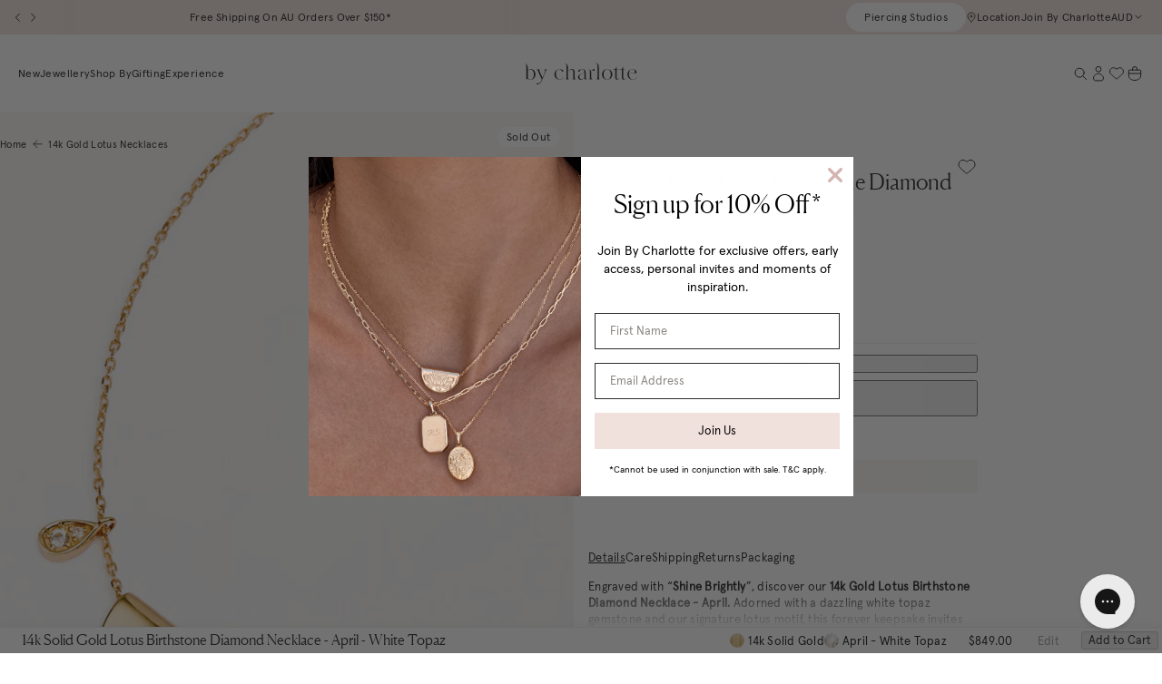

--- FILE ---
content_type: text/html; charset=utf-8
request_url: https://bycharlotte.com.au/products/14k-solid-gold-lotus-birthstone-diamond-necklace-april-white-topaz
body_size: 69434
content:
<!doctype html>
<html class="no-js supports-no-cookies" lang="en">
  <head>
    <meta charset="utf-8">
    <meta http-equiv="X-UA-Compatible" content="IE=edge">
    <meta name="viewport" content="width=device-width,initial-scale=1">
    <meta name="theme-color" content="#fbdfdf"><link rel="canonical" href="https://bycharlotte.com.au/products/14k-solid-gold-lotus-birthstone-diamond-necklace-april-white-topaz"><link href="//bycharlotte.com.au/cdn/shop/t/574/assets/apercu-regular-pro.woff2?v=48044571034210145531769550954" as="font" type="font/woff2" crossorigin="">
<link href="//bycharlotte.com.au/cdn/shop/t/574/assets/apercu-italic-pro.woff2?v=118432774152143132081769550954" as="font" type="font/woff2" crossorigin="">
<link href="//bycharlotte.com.au/cdn/shop/t/574/assets/Canela-Light-Web.woff2?v=168515389738889202591769550954" as="font" type="font/woff2" crossorigin="">
<link href="//bycharlotte.com.au/cdn/shop/t/574/assets/Canela-LightItalic-Web.woff2?v=136076598167150797801769550954" as="font" type="font/woff2" crossorigin="">

<style>
  @font-face {
    font-family: 'Apercu Pro';
    src: url("//bycharlotte.com.au/cdn/shop/t/574/assets/apercu-regular-pro.woff2?v=48044571034210145531769550954") format('woff2'),
      url("//bycharlotte.com.au/cdn/shop/t/574/assets/apercu-regular-pro.woff?v=114927635575697160621769550954") format('woff');
    font-weight: 400;
    font-style: normal;
    font-display: swap;
  }

  @font-face {
    font-family: 'Apercu Pro';
    src: url("//bycharlotte.com.au/cdn/shop/t/574/assets/apercu-italic-pro.woff2?v=118432774152143132081769550954") format('woff2'),
      url("//bycharlotte.com.au/cdn/shop/t/574/assets/apercu-italic-pro.woff?v=93622670824641973911769550954") format('woff');
    font-weight: 400;
    font-style: italic;
    font-display: swap;
  }

  @font-face {
    font-family: 'Canela';
    src: url(//bycharlotte.com.au/cdn/shop/t/574/assets/Canela-Light-Web.woff2?v=168515389738889202591769550954) format('woff2'),
      url(//bycharlotte.com.au/cdn/shop/t/574/assets/Canela-Light-Web.woff?v=4134699186337458501769550954) format('woff');
    font-weight: 300;
    font-style: normal;
    font-display: swap;
  }

  @font-face {
    font-family: 'Canela';
    src: url(//bycharlotte.com.au/cdn/shop/t/574/assets/Canela-LightItalic-Web.woff2?v=136076598167150797801769550954) format('woff2'),
      url(//bycharlotte.com.au/cdn/shop/t/574/assets/Canela-LightItalic-Web.woff?v=122056457698686812671769550954) format('woff');
    font-weight: 300;
    font-style: italic;
    font-display: swap;
  }
</style>



  <link href="//bycharlotte.com.au/cdn/shop/t/574/assets/theme-CCoLgMaG.css" rel="stylesheet" type="text/css" media="all" />


<title>14k Solid Gold Lotus Birthstone Diamond Necklace - April - White Topaz
 &ndash; by charlotte</title><meta name="description" content="With our signature lotus flower and the April birthstone, white topaz, our 14k solid gold Lotus Birthstone Diamond necklace is a perfect gift for a loved one."><link rel="icon" href="https://bycharlotte.com.au/cdn/shop/t/574/assets/favicon_256x256.png?v=142216966351968694321769550954" sizes="any">
<link rel="icon" href="https://bycharlotte.com.au/cdn/shop/t/574/assets/favicon.svg?v=40871050966346020561769550954" type="image/svg+xml">
<link rel="apple-touch-icon" href="https://bycharlotte.com.au/cdn/shop/t/574/assets/favicon_180x180.png?v=142216966351968694321769550954">
<link rel="manifest">

<script>
  (() => {
    const json = {
      name: "by charlotte",
      start_url: "https:\/\/bycharlotte.com.au",
      theme_color: "#fbdfdf",
      background_color: '#FFFFFF',
      icons: [
        {
          src: "https:\/\/bycharlotte.com.au\/cdn\/shop\/t\/574\/assets\/favicon_192x192.png?v=142216966351968694321769550954",
          sizes: "192x192",
          type: "image/png",
          purpose: "maskable"
        },
        {
          src: "https:\/\/bycharlotte.com.au\/cdn\/shop\/t\/574\/assets\/favicon_512x512.png?v=142216966351968694321769550954",
          sizes: "512x512",
          type: "image/png",
          purpose: "maskable"
        }
      ]
    }
    const blob = new Blob([JSON.stringify(json)], { type: 'application/json' });
    document.querySelector('link[rel="manifest"]').href = URL.createObjectURL(blob);
  })();
</script>



  <script src="//bycharlotte.com.au/cdn/shop/t/574/assets/theme-FTovdmuo.js" type="module" crossorigin="anonymous"></script>
  <link rel="modulepreload" href="//bycharlotte.com.au/cdn/shop/t/574/assets/theme-sections-Co0nR_Yu.js" crossorigin="anonymous">
  <link rel="modulepreload" href="//bycharlotte.com.au/cdn/shop/t/574/assets/accordions-CrcDB060.js" crossorigin="anonymous">
  <link rel="modulepreload" href="//bycharlotte.com.au/cdn/shop/t/574/assets/fader-CJ39FkCN.js" crossorigin="anonymous">
  <link rel="modulepreload" href="//bycharlotte.com.au/cdn/shop/t/574/assets/product-card-DwMdiud7.js" crossorigin="anonymous">
  <link rel="modulepreload" href="//bycharlotte.com.au/cdn/shop/t/574/assets/address-card-TpdZOIkt.js" crossorigin="anonymous">
  <link rel="modulepreload" href="//bycharlotte.com.au/cdn/shop/t/574/assets/back-in-stock-r1snmHef.js" crossorigin="anonymous">
  <link rel="modulepreload" href="//bycharlotte.com.au/cdn/shop/t/574/assets/product-variants-modal-DQCagu58.js" crossorigin="anonymous">
  <link rel="modulepreload" href="//bycharlotte.com.au/cdn/shop/t/574/assets/livechat-Lz-chYQL.js" crossorigin="anonymous">
  <link rel="modulepreload" href="//bycharlotte.com.au/cdn/shop/t/574/assets/currency-CBGGqVVe.js" crossorigin="anonymous">
  <link rel="modulepreload" href="//bycharlotte.com.au/cdn/shop/t/574/assets/qty-selector-BjqL1OQZ.js" crossorigin="anonymous">
  <link rel="modulepreload" href="//bycharlotte.com.au/cdn/shop/t/574/assets/flickity-imagesloaded-CBZVlgvh.js" crossorigin="anonymous">
  <link rel="modulepreload" href="//bycharlotte.com.au/cdn/shop/t/574/assets/modal-product-quick-view-C4uLFpoD.js" crossorigin="anonymous">
  <link rel="modulepreload" href="//bycharlotte.com.au/cdn/shop/t/574/assets/read-more-CL_WVgb2.js" crossorigin="anonymous">
  <link rel="modulepreload" href="//bycharlotte.com.au/cdn/shop/t/574/assets/web-vitals-7e7aSr4v.js" crossorigin="anonymous">
  <link rel="modulepreload" href="//bycharlotte.com.au/cdn/shop/t/574/assets/modal-dialog-BS0P69wU.js" crossorigin="anonymous">


    
      <script defer src="//bycharlotte.com.au/cdn/shop/t/574/assets/jquery-351.min.js?v=60938658743091704111769550954"></script>
    
<link rel="alternate" hreflang="en-au" href="https://twp-starter-theme.myshopify.com/products/14k-solid-gold-lotus-birthstone-diamond-necklace-april-white-topaz" /><link rel="alternate" hreflang="en-nz" href="https://nz.twp-starter-theme.myshopify.com/products/14k-solid-gold-lotus-birthstone-diamond-necklace-april-white-topaz" /><link rel="alternate" hreflang="en" href="https://twp-starter-theme.myshopify.com/products/14k-solid-gold-lotus-birthstone-diamond-necklace-april-white-topaz">
<link rel="alternate" hreflang="x-default" href="https://twp-starter-theme.myshopify.com/products/14k-solid-gold-lotus-birthstone-diamond-necklace-april-white-topaz">
<script>
      document.documentElement.className = document.documentElement.className.replace('no-js', '');
      window.modals = {};
      window.theme = {
        ecommerce: true,
        strings: {
          addToCart: "Add to Cart",
          addedToCart: "Added to Cart",
          soldOut: "Sold Out",
          unavailable: "Unavailable",
          lowStock: "Low Stock",
          notifyMe: "Notify me",
          cart: {
            title: "My Bag",
            checkout: "Proceed to checkout",
            close: "Close cart",
            continueShopping: "Continue Shopping",
            orderSummary: "Order Summary",
            countTitle: {
              singular: "Your Cart Contains 1 item",
              plural: "Your Cart Contains {{ count }} items"
            },
            discount: "Discount",
            totalDiscounts: "Total discounts",
            dismissErrorMessage: "Dismiss error message",
            empty: "Your bag is currently empty.",
            itemQuantity: "Item quantity",
            customised: {
              title:  "Customised",
              image:  "Image"
            },
            note: {
              prompt: "Add a note or message",
              label: "Note"
            },
            subtotal: "Subtotal",
            shipping: "Shipping",
            shippingAtCheckout: "Calculated at Checkout",
          },
          freeShippingBar: {
            remaining: "You’re {{ amount }} away from free {{ service }}",
            reached: "Free {{ service }}!",
          },
          cartUpsells: {
            title: "Recommended for you",
            add: "Add",
            view: "View",
          },
          giftWithPurchase: {
            redeemPrompt: "Select your free gift wrapping",
            remainingSpend: "You’re {{ amount }} away from your free gift wrapping!",
            additionalRemainingSpend: "You’re {{ amount }} away from another free gift!",
            giftsRedeemed: "Your free gift wrapping has been added!",
            cartItemLabel: "Free Gift",
            add: "Add",
            view: "View",
            free: "FREE",
          },
          giftWrappingBar: {
            remaining: "You’re {{ amount }} away from your free gift wrapping",
            reached: "Your free gift has been added!",
          },
          pagination: {
            loadMore: "Load More",
            loadPrevious: "Load Previous",
            loading: "Loading...",
          },
          search: {
            title: "Search",
            search: "What are you searching for?",
            submit: "Search",
            close: "Close Search",
            placeholder: "Search",
            viewAll: "View more results",
            noResultsHtml: "Please try a different search term or go back to the \u003ca href=\"\/\"\u003ehomepage\u003c\/a\u003e.",
            instantNoResults: "Sorry, no results for",
            typeSuggestions: "Suggestions",
            typeProducts: "Products",
            typeCollections: "Collections",
            typeArticles: "Journal",
            typePages: "Pages",
            topSearches: "Top Searches",
          },
           collection: {
            readMore: "See More",
            readLess: "Read less"
          }
        },
        moneyFormat: "${{amount}}",
        product: {
          showLowStockMessage: true,
          lowStockThreshold: 5
        },
        cart: {"note":null,"attributes":{},"original_total_price":0,"total_price":0,"total_discount":0,"total_weight":0.0,"item_count":0,"items":[],"requires_shipping":false,"currency":"AUD","items_subtotal_price":0,"cart_level_discount_applications":[],"checkout_charge_amount":0},
        cartSettings: {
          displayLineItemDiscounts: true,
          disableZeroTotalCheckout: false,
        },
        searchSettings: {
          enableInstantSearch: true,
          types: ['product','collection','page','article',],
          unavailable_products: "last",
          limit: 4,fields: "product_type,title,variants.title,vendor",
          showSearchSuggestions: true,
          searchSuggestions: 
            ["Lotus"," Birthstone"," Gift"],
          helpLinks: {
            title: "Need Help?",
            email: {
              enabled: true,
              label: "Email Us",
              url: 'mailto:customercare@bycharlotte.com.au'
            },
            contact: {
              enabled: true,
              label: "Contact Us",
              url: "\/pages\/contact"
            },
            liveChat: {
              enabled: true,
              label: "Live Chat",
              action: 'data-open-livechat'
            }
          },
        },
        freeShippingBar: {
          enabled: true,
          serviceOne: "shipping",
          thresholdOne: 0,serviceTwo: "express shipping",
          thresholdTwo: "300",
          
        },
        shippingPriceDisplay: "checkout",
        shippingPrice: "10.00",
        breakpoints: {
          sm: "480",
          md: "768",
          lg: "990",
          xl: "1400",
        },
        locale: {
          endonymName: "English",
          isoCode: "en",
          name: "English",
          primary: true,
          rootUrl: "\/",
          pageType: "product",
        },
        urlPatterns: {assetUrl: "\/\/bycharlotte.com.au\/cdn\/shop\/t\/574\/assets\/_name_.js?v=89983",
          fileUrl: "\/\/bycharlotte.com.au\/cdn\/shop\/files\/_name_.js?v=89983",},
        cartMessage: {
          enabled: false,
          title: "",
          message: "During sale period please allow for longer dispatch and delivery times. ",
        },
        klaviyo: {
          apiKey: "QCN2d7"
        },
        cartContinueShoppingLink: "\/collections\/best-sellers",
        cartNote: false,
        searchSpring: {
          enabled: true,
          searchAction: "/collections/shop"
        }
      };
    </script>

    <script>window.performance && window.performance.mark && window.performance.mark('shopify.content_for_header.start');</script><meta name="google-site-verification" content="-OCTZAeLJQIzIkGoYbnzcijytTURgFNkP8HH9PR_l0g">
<meta name="google-site-verification" content="-OCTZAeLJQIzIkGoYbnzcijytTURgFNkP8HH9PR_l0g">
<meta id="shopify-digital-wallet" name="shopify-digital-wallet" content="/6044529/digital_wallets/dialog">
<meta name="shopify-checkout-api-token" content="759d775b208326cbfb71103438de6cbc">
<meta id="in-context-paypal-metadata" data-shop-id="6044529" data-venmo-supported="false" data-environment="production" data-locale="en_US" data-paypal-v4="true" data-currency="AUD">
<link rel="alternate" type="application/json+oembed" href="https://bycharlotte.com.au/products/14k-solid-gold-lotus-birthstone-diamond-necklace-april-white-topaz.oembed">
<script async="async" src="/checkouts/internal/preloads.js?locale=en-AU"></script>
<link rel="preconnect" href="https://shop.app" crossorigin="anonymous">
<script async="async" src="https://shop.app/checkouts/internal/preloads.js?locale=en-AU&shop_id=6044529" crossorigin="anonymous"></script>
<script id="apple-pay-shop-capabilities" type="application/json">{"shopId":6044529,"countryCode":"AU","currencyCode":"AUD","merchantCapabilities":["supports3DS"],"merchantId":"gid:\/\/shopify\/Shop\/6044529","merchantName":"by charlotte","requiredBillingContactFields":["postalAddress","email","phone"],"requiredShippingContactFields":["postalAddress","email","phone"],"shippingType":"shipping","supportedNetworks":["visa","masterCard","amex","jcb"],"total":{"type":"pending","label":"by charlotte","amount":"1.00"},"shopifyPaymentsEnabled":true,"supportsSubscriptions":true}</script>
<script id="shopify-features" type="application/json">{"accessToken":"759d775b208326cbfb71103438de6cbc","betas":["rich-media-storefront-analytics"],"domain":"bycharlotte.com.au","predictiveSearch":true,"shopId":6044529,"locale":"en"}</script>
<script>var Shopify = Shopify || {};
Shopify.shop = "by-charlotte.myshopify.com";
Shopify.locale = "en";
Shopify.currency = {"active":"AUD","rate":"1.0"};
Shopify.country = "AU";
Shopify.theme = {"name":"Week 31 Flip","id":129369473106,"schema_name":"By Charlotte","schema_version":"1.2.3","theme_store_id":null,"role":"main"};
Shopify.theme.handle = "null";
Shopify.theme.style = {"id":null,"handle":null};
Shopify.cdnHost = "bycharlotte.com.au/cdn";
Shopify.routes = Shopify.routes || {};
Shopify.routes.root = "/";</script>
<script type="module">!function(o){(o.Shopify=o.Shopify||{}).modules=!0}(window);</script>
<script>!function(o){function n(){var o=[];function n(){o.push(Array.prototype.slice.apply(arguments))}return n.q=o,n}var t=o.Shopify=o.Shopify||{};t.loadFeatures=n(),t.autoloadFeatures=n()}(window);</script>
<script>
  window.ShopifyPay = window.ShopifyPay || {};
  window.ShopifyPay.apiHost = "shop.app\/pay";
  window.ShopifyPay.redirectState = null;
</script>
<script id="shop-js-analytics" type="application/json">{"pageType":"product"}</script>
<script defer="defer" async type="module" src="//bycharlotte.com.au/cdn/shopifycloud/shop-js/modules/v2/client.init-shop-cart-sync_BN7fPSNr.en.esm.js"></script>
<script defer="defer" async type="module" src="//bycharlotte.com.au/cdn/shopifycloud/shop-js/modules/v2/chunk.common_Cbph3Kss.esm.js"></script>
<script defer="defer" async type="module" src="//bycharlotte.com.au/cdn/shopifycloud/shop-js/modules/v2/chunk.modal_DKumMAJ1.esm.js"></script>
<script type="module">
  await import("//bycharlotte.com.au/cdn/shopifycloud/shop-js/modules/v2/client.init-shop-cart-sync_BN7fPSNr.en.esm.js");
await import("//bycharlotte.com.au/cdn/shopifycloud/shop-js/modules/v2/chunk.common_Cbph3Kss.esm.js");
await import("//bycharlotte.com.au/cdn/shopifycloud/shop-js/modules/v2/chunk.modal_DKumMAJ1.esm.js");

  window.Shopify.SignInWithShop?.initShopCartSync?.({"fedCMEnabled":true,"windoidEnabled":true});

</script>
<script>
  window.Shopify = window.Shopify || {};
  if (!window.Shopify.featureAssets) window.Shopify.featureAssets = {};
  window.Shopify.featureAssets['shop-js'] = {"shop-cart-sync":["modules/v2/client.shop-cart-sync_CJVUk8Jm.en.esm.js","modules/v2/chunk.common_Cbph3Kss.esm.js","modules/v2/chunk.modal_DKumMAJ1.esm.js"],"init-fed-cm":["modules/v2/client.init-fed-cm_7Fvt41F4.en.esm.js","modules/v2/chunk.common_Cbph3Kss.esm.js","modules/v2/chunk.modal_DKumMAJ1.esm.js"],"init-shop-email-lookup-coordinator":["modules/v2/client.init-shop-email-lookup-coordinator_Cc088_bR.en.esm.js","modules/v2/chunk.common_Cbph3Kss.esm.js","modules/v2/chunk.modal_DKumMAJ1.esm.js"],"init-windoid":["modules/v2/client.init-windoid_hPopwJRj.en.esm.js","modules/v2/chunk.common_Cbph3Kss.esm.js","modules/v2/chunk.modal_DKumMAJ1.esm.js"],"shop-button":["modules/v2/client.shop-button_B0jaPSNF.en.esm.js","modules/v2/chunk.common_Cbph3Kss.esm.js","modules/v2/chunk.modal_DKumMAJ1.esm.js"],"shop-cash-offers":["modules/v2/client.shop-cash-offers_DPIskqss.en.esm.js","modules/v2/chunk.common_Cbph3Kss.esm.js","modules/v2/chunk.modal_DKumMAJ1.esm.js"],"shop-toast-manager":["modules/v2/client.shop-toast-manager_CK7RT69O.en.esm.js","modules/v2/chunk.common_Cbph3Kss.esm.js","modules/v2/chunk.modal_DKumMAJ1.esm.js"],"init-shop-cart-sync":["modules/v2/client.init-shop-cart-sync_BN7fPSNr.en.esm.js","modules/v2/chunk.common_Cbph3Kss.esm.js","modules/v2/chunk.modal_DKumMAJ1.esm.js"],"init-customer-accounts-sign-up":["modules/v2/client.init-customer-accounts-sign-up_CfPf4CXf.en.esm.js","modules/v2/client.shop-login-button_DeIztwXF.en.esm.js","modules/v2/chunk.common_Cbph3Kss.esm.js","modules/v2/chunk.modal_DKumMAJ1.esm.js"],"pay-button":["modules/v2/client.pay-button_CgIwFSYN.en.esm.js","modules/v2/chunk.common_Cbph3Kss.esm.js","modules/v2/chunk.modal_DKumMAJ1.esm.js"],"init-customer-accounts":["modules/v2/client.init-customer-accounts_DQ3x16JI.en.esm.js","modules/v2/client.shop-login-button_DeIztwXF.en.esm.js","modules/v2/chunk.common_Cbph3Kss.esm.js","modules/v2/chunk.modal_DKumMAJ1.esm.js"],"avatar":["modules/v2/client.avatar_BTnouDA3.en.esm.js"],"init-shop-for-new-customer-accounts":["modules/v2/client.init-shop-for-new-customer-accounts_CsZy_esa.en.esm.js","modules/v2/client.shop-login-button_DeIztwXF.en.esm.js","modules/v2/chunk.common_Cbph3Kss.esm.js","modules/v2/chunk.modal_DKumMAJ1.esm.js"],"shop-follow-button":["modules/v2/client.shop-follow-button_BRMJjgGd.en.esm.js","modules/v2/chunk.common_Cbph3Kss.esm.js","modules/v2/chunk.modal_DKumMAJ1.esm.js"],"checkout-modal":["modules/v2/client.checkout-modal_B9Drz_yf.en.esm.js","modules/v2/chunk.common_Cbph3Kss.esm.js","modules/v2/chunk.modal_DKumMAJ1.esm.js"],"shop-login-button":["modules/v2/client.shop-login-button_DeIztwXF.en.esm.js","modules/v2/chunk.common_Cbph3Kss.esm.js","modules/v2/chunk.modal_DKumMAJ1.esm.js"],"lead-capture":["modules/v2/client.lead-capture_DXYzFM3R.en.esm.js","modules/v2/chunk.common_Cbph3Kss.esm.js","modules/v2/chunk.modal_DKumMAJ1.esm.js"],"shop-login":["modules/v2/client.shop-login_CA5pJqmO.en.esm.js","modules/v2/chunk.common_Cbph3Kss.esm.js","modules/v2/chunk.modal_DKumMAJ1.esm.js"],"payment-terms":["modules/v2/client.payment-terms_BxzfvcZJ.en.esm.js","modules/v2/chunk.common_Cbph3Kss.esm.js","modules/v2/chunk.modal_DKumMAJ1.esm.js"]};
</script>
<script>(function() {
  var isLoaded = false;
  function asyncLoad() {
    if (isLoaded) return;
    isLoaded = true;
    var urls = ["https:\/\/assets.smartwishlist.webmarked.net\/static\/v6\/smartwishlist.js?shop=by-charlotte.myshopify.com","https:\/\/t.cfjump.com\/tag\/86300?shop=by-charlotte.myshopify.com","https:\/\/static.returngo.ai\/master.returngo.ai\/returngo.min.js?shop=by-charlotte.myshopify.com","https:\/\/static.klaviyo.com\/onsite\/js\/klaviyo.js?company_id=QCN2d7\u0026shop=by-charlotte.myshopify.com"];
    for (var i = 0; i < urls.length; i++) {
      var s = document.createElement('script');
      s.type = 'text/javascript';
      s.async = true;
      s.src = urls[i];
      var x = document.getElementsByTagName('script')[0];
      x.parentNode.insertBefore(s, x);
    }
  };
  if(window.attachEvent) {
    window.attachEvent('onload', asyncLoad);
  } else {
    window.addEventListener('load', asyncLoad, false);
  }
})();</script>
<script id="__st">var __st={"a":6044529,"offset":39600,"reqid":"0ea23474-5fb0-41c2-80b7-8bc5d745463c-1769776591","pageurl":"bycharlotte.com.au\/products\/14k-solid-gold-lotus-birthstone-diamond-necklace-april-white-topaz","u":"92d9d787e423","p":"product","rtyp":"product","rid":7201387216978};</script>
<script>window.ShopifyPaypalV4VisibilityTracking = true;</script>
<script id="captcha-bootstrap">!function(){'use strict';const t='contact',e='account',n='new_comment',o=[[t,t],['blogs',n],['comments',n],[t,'customer']],c=[[e,'customer_login'],[e,'guest_login'],[e,'recover_customer_password'],[e,'create_customer']],r=t=>t.map((([t,e])=>`form[action*='/${t}']:not([data-nocaptcha='true']) input[name='form_type'][value='${e}']`)).join(','),a=t=>()=>t?[...document.querySelectorAll(t)].map((t=>t.form)):[];function s(){const t=[...o],e=r(t);return a(e)}const i='password',u='form_key',d=['recaptcha-v3-token','g-recaptcha-response','h-captcha-response',i],f=()=>{try{return window.sessionStorage}catch{return}},m='__shopify_v',_=t=>t.elements[u];function p(t,e,n=!1){try{const o=window.sessionStorage,c=JSON.parse(o.getItem(e)),{data:r}=function(t){const{data:e,action:n}=t;return t[m]||n?{data:e,action:n}:{data:t,action:n}}(c);for(const[e,n]of Object.entries(r))t.elements[e]&&(t.elements[e].value=n);n&&o.removeItem(e)}catch(o){console.error('form repopulation failed',{error:o})}}const l='form_type',E='cptcha';function T(t){t.dataset[E]=!0}const w=window,h=w.document,L='Shopify',v='ce_forms',y='captcha';let A=!1;((t,e)=>{const n=(g='f06e6c50-85a8-45c8-87d0-21a2b65856fe',I='https://cdn.shopify.com/shopifycloud/storefront-forms-hcaptcha/ce_storefront_forms_captcha_hcaptcha.v1.5.2.iife.js',D={infoText:'Protected by hCaptcha',privacyText:'Privacy',termsText:'Terms'},(t,e,n)=>{const o=w[L][v],c=o.bindForm;if(c)return c(t,g,e,D).then(n);var r;o.q.push([[t,g,e,D],n]),r=I,A||(h.body.append(Object.assign(h.createElement('script'),{id:'captcha-provider',async:!0,src:r})),A=!0)});var g,I,D;w[L]=w[L]||{},w[L][v]=w[L][v]||{},w[L][v].q=[],w[L][y]=w[L][y]||{},w[L][y].protect=function(t,e){n(t,void 0,e),T(t)},Object.freeze(w[L][y]),function(t,e,n,w,h,L){const[v,y,A,g]=function(t,e,n){const i=e?o:[],u=t?c:[],d=[...i,...u],f=r(d),m=r(i),_=r(d.filter((([t,e])=>n.includes(e))));return[a(f),a(m),a(_),s()]}(w,h,L),I=t=>{const e=t.target;return e instanceof HTMLFormElement?e:e&&e.form},D=t=>v().includes(t);t.addEventListener('submit',(t=>{const e=I(t);if(!e)return;const n=D(e)&&!e.dataset.hcaptchaBound&&!e.dataset.recaptchaBound,o=_(e),c=g().includes(e)&&(!o||!o.value);(n||c)&&t.preventDefault(),c&&!n&&(function(t){try{if(!f())return;!function(t){const e=f();if(!e)return;const n=_(t);if(!n)return;const o=n.value;o&&e.removeItem(o)}(t);const e=Array.from(Array(32),(()=>Math.random().toString(36)[2])).join('');!function(t,e){_(t)||t.append(Object.assign(document.createElement('input'),{type:'hidden',name:u})),t.elements[u].value=e}(t,e),function(t,e){const n=f();if(!n)return;const o=[...t.querySelectorAll(`input[type='${i}']`)].map((({name:t})=>t)),c=[...d,...o],r={};for(const[a,s]of new FormData(t).entries())c.includes(a)||(r[a]=s);n.setItem(e,JSON.stringify({[m]:1,action:t.action,data:r}))}(t,e)}catch(e){console.error('failed to persist form',e)}}(e),e.submit())}));const S=(t,e)=>{t&&!t.dataset[E]&&(n(t,e.some((e=>e===t))),T(t))};for(const o of['focusin','change'])t.addEventListener(o,(t=>{const e=I(t);D(e)&&S(e,y())}));const B=e.get('form_key'),M=e.get(l),P=B&&M;t.addEventListener('DOMContentLoaded',(()=>{const t=y();if(P)for(const e of t)e.elements[l].value===M&&p(e,B);[...new Set([...A(),...v().filter((t=>'true'===t.dataset.shopifyCaptcha))])].forEach((e=>S(e,t)))}))}(h,new URLSearchParams(w.location.search),n,t,e,['guest_login'])})(!0,!0)}();</script>
<script integrity="sha256-4kQ18oKyAcykRKYeNunJcIwy7WH5gtpwJnB7kiuLZ1E=" data-source-attribution="shopify.loadfeatures" defer="defer" src="//bycharlotte.com.au/cdn/shopifycloud/storefront/assets/storefront/load_feature-a0a9edcb.js" crossorigin="anonymous"></script>
<script crossorigin="anonymous" defer="defer" src="//bycharlotte.com.au/cdn/shopifycloud/storefront/assets/shopify_pay/storefront-65b4c6d7.js?v=20250812"></script>
<script data-source-attribution="shopify.dynamic_checkout.dynamic.init">var Shopify=Shopify||{};Shopify.PaymentButton=Shopify.PaymentButton||{isStorefrontPortableWallets:!0,init:function(){window.Shopify.PaymentButton.init=function(){};var t=document.createElement("script");t.src="https://bycharlotte.com.au/cdn/shopifycloud/portable-wallets/latest/portable-wallets.en.js",t.type="module",document.head.appendChild(t)}};
</script>
<script data-source-attribution="shopify.dynamic_checkout.buyer_consent">
  function portableWalletsHideBuyerConsent(e){var t=document.getElementById("shopify-buyer-consent"),n=document.getElementById("shopify-subscription-policy-button");t&&n&&(t.classList.add("hidden"),t.setAttribute("aria-hidden","true"),n.removeEventListener("click",e))}function portableWalletsShowBuyerConsent(e){var t=document.getElementById("shopify-buyer-consent"),n=document.getElementById("shopify-subscription-policy-button");t&&n&&(t.classList.remove("hidden"),t.removeAttribute("aria-hidden"),n.addEventListener("click",e))}window.Shopify?.PaymentButton&&(window.Shopify.PaymentButton.hideBuyerConsent=portableWalletsHideBuyerConsent,window.Shopify.PaymentButton.showBuyerConsent=portableWalletsShowBuyerConsent);
</script>
<script data-source-attribution="shopify.dynamic_checkout.cart.bootstrap">document.addEventListener("DOMContentLoaded",(function(){function t(){return document.querySelector("shopify-accelerated-checkout-cart, shopify-accelerated-checkout")}if(t())Shopify.PaymentButton.init();else{new MutationObserver((function(e,n){t()&&(Shopify.PaymentButton.init(),n.disconnect())})).observe(document.body,{childList:!0,subtree:!0})}}));
</script>
<link id="shopify-accelerated-checkout-styles" rel="stylesheet" media="screen" href="https://bycharlotte.com.au/cdn/shopifycloud/portable-wallets/latest/accelerated-checkout-backwards-compat.css" crossorigin="anonymous">
<style id="shopify-accelerated-checkout-cart">
        #shopify-buyer-consent {
  margin-top: 1em;
  display: inline-block;
  width: 100%;
}

#shopify-buyer-consent.hidden {
  display: none;
}

#shopify-subscription-policy-button {
  background: none;
  border: none;
  padding: 0;
  text-decoration: underline;
  font-size: inherit;
  cursor: pointer;
}

#shopify-subscription-policy-button::before {
  box-shadow: none;
}

      </style>

<script>window.performance && window.performance.mark && window.performance.mark('shopify.content_for_header.end');</script>

    
<meta property="og:site_name" content="by charlotte">
<meta property="og:url" content="https://bycharlotte.com.au/products/14k-solid-gold-lotus-birthstone-diamond-necklace-april-white-topaz">
<meta property="og:title" content="14k Solid Gold Lotus Birthstone Diamond Necklace - April - White Topaz">
<meta property="og:type" content="product">
<meta property="og:description" content="With our signature lotus flower and the April birthstone, white topaz, our 14k solid gold Lotus Birthstone Diamond necklace is a perfect gift for a loved one."><meta property="product:availability" content="oos">
  <meta property="product:price:amount" content="849.00">
  <meta property="product:price:currency" content="AUD"><meta property="og:image" content="http://bycharlotte.com.au/cdn/shop/files/n93g14-14k-gold-lotus-birthstone-diamond-necklace-april-white-topaz-gold-1.jpg?crop=center&height=1200&v=1755849214&width=1200">
        <meta property="og:image:secure_url" content="https://bycharlotte.com.au/cdn/shop/files/n93g14-14k-gold-lotus-birthstone-diamond-necklace-april-white-topaz-gold-1.jpg?crop=center&height=1200&v=1755849214&width=1200">
      <meta property="og:image" content="http://bycharlotte.com.au/cdn/shop/files/n93g14-14k-gold-lotus-birthstone-diamond-necklace-april-white-topaz-gold-2.jpg?crop=center&height=1200&v=1755849214&width=1200">
        <meta property="og:image:secure_url" content="https://bycharlotte.com.au/cdn/shop/files/n93g14-14k-gold-lotus-birthstone-diamond-necklace-april-white-topaz-gold-2.jpg?crop=center&height=1200&v=1755849214&width=1200">
      <meta property="og:image" content="http://bycharlotte.com.au/cdn/shop/files/n93g14-14k-gold-lotus-birthstone-diamond-necklace-april-white-topaz-gold-3.jpg?crop=center&height=1200&v=1701728236&width=1200">
        <meta property="og:image:secure_url" content="https://bycharlotte.com.au/cdn/shop/files/n93g14-14k-gold-lotus-birthstone-diamond-necklace-april-white-topaz-gold-3.jpg?crop=center&height=1200&v=1701728236&width=1200">
      

<meta name="twitter:site" content="@#">
<meta name="twitter:card" content="summary_large_image">
<meta name="twitter:title" content="14k Solid Gold Lotus Birthstone Diamond Necklace - April - White Topaz">
<meta name="twitter:description" content="With our signature lotus flower and the April birthstone, white topaz, our 14k solid gold Lotus Birthstone Diamond necklace is a perfect gift for a loved one.">

  
    <!-- Google Tag Manager -->
    <script>
      (function(w,d,s,l,i){w[l]=w[l]||[];w[l].push({'gtm.start':
      new Date().getTime(),event:'gtm.js'});var f=d.getElementsByTagName(s)[0],
      j=d.createElement(s),dl=l!='dataLayer'?'&l='+l:'';j.async=true;j.src=
      'https://www.googletagmanager.com/gtm.js?id='+i+dl;f.parentNode.insertBefore(j,f);
      })(window,document,'script','dataLayer',"GTM-5GC5NV2");
    </script>
    <!-- End Google Tag Manager -->
  





<script async src="https://snapui.searchspring.io/jb4plp/bundle.js" id="searchspring-context" defer>
	
		template = "product.birthstone-white-topaz";
	
	format = "${{amount}}";

</script>
  <!-- BEGIN app block: shopify://apps/zepto-product-personalizer/blocks/product_personalizer_main/7411210d-7b32-4c09-9455-e129e3be4729 --><!-- BEGIN app snippet: product-personalizer -->



  
 
 

<!-- END app snippet -->
<!-- BEGIN app snippet: zepto_common --><script>
var pplr_cart = {"note":null,"attributes":{},"original_total_price":0,"total_price":0,"total_discount":0,"total_weight":0.0,"item_count":0,"items":[],"requires_shipping":false,"currency":"AUD","items_subtotal_price":0,"cart_level_discount_applications":[],"checkout_charge_amount":0};
var pplr_shop_currency = "AUD";
var pplr_enabled_currencies_size = 13;
var pplr_money_formate = "${{amount}}";
var pplr_manual_theme_selector=["CartCount span:first","tr:has([name*=updates]) .cartItemWrap .flexRow, .ajaxcartRow",".cartImage",".line-item__title_wrapper",".cart__item--price .cart__price",".grid__item.one-half.text-right",".pplr_item_remove",".ajaxcart__qty",".header__cart-price-bubble span[data-cart-price-bubble]","form[action*=cart] [name=checkout]","Click to preview","0","Discount Code {{ code }} is invalid","Discount code","Apply",".SomeClass","Subtotal","Shipping","EST. TOTAL"];
</script>
<script defer src="//cdn-zeptoapps.com/product-personalizer/pplr_common.js?v=30" ></script><!-- END app snippet -->

<!-- END app block --><!-- BEGIN app block: shopify://apps/okendo/blocks/theme-settings/bb689e69-ea70-4661-8fb7-ad24a2e23c29 --><!-- BEGIN app snippet: header-metafields -->










    <style data-oke-reviews-version="0.82.1" type="text/css" data-href="https://d3hw6dc1ow8pp2.cloudfront.net/reviews-widget-plus/css/okendo-reviews-styles.9d163ae1.css"></style><style data-oke-reviews-version="0.82.1" type="text/css" data-href="https://d3hw6dc1ow8pp2.cloudfront.net/reviews-widget-plus/css/modules/okendo-star-rating.4cb378a8.css"></style><style data-oke-reviews-version="0.82.1" type="text/css" data-href="https://d3hw6dc1ow8pp2.cloudfront.net/reviews-widget-plus/css/modules/okendo-reviews-keywords.0942444f.css"></style><style data-oke-reviews-version="0.82.1" type="text/css" data-href="https://d3hw6dc1ow8pp2.cloudfront.net/reviews-widget-plus/css/modules/okendo-reviews-summary.a0c9d7d6.css"></style><style type="text/css">.okeReviews[data-oke-container],div.okeReviews{font-size:14px;font-size:var(--oke-text-regular);font-weight:400;font-family:var(--oke-text-fontFamily);line-height:1.6}.okeReviews[data-oke-container] *,.okeReviews[data-oke-container] :after,.okeReviews[data-oke-container] :before,div.okeReviews *,div.okeReviews :after,div.okeReviews :before{box-sizing:border-box}.okeReviews[data-oke-container] h1,.okeReviews[data-oke-container] h2,.okeReviews[data-oke-container] h3,.okeReviews[data-oke-container] h4,.okeReviews[data-oke-container] h5,.okeReviews[data-oke-container] h6,div.okeReviews h1,div.okeReviews h2,div.okeReviews h3,div.okeReviews h4,div.okeReviews h5,div.okeReviews h6{font-size:1em;font-weight:400;line-height:1.4;margin:0}.okeReviews[data-oke-container] ul,div.okeReviews ul{padding:0;margin:0}.okeReviews[data-oke-container] li,div.okeReviews li{list-style-type:none;padding:0}.okeReviews[data-oke-container] p,div.okeReviews p{line-height:1.8;margin:0 0 4px}.okeReviews[data-oke-container] p:last-child,div.okeReviews p:last-child{margin-bottom:0}.okeReviews[data-oke-container] a,div.okeReviews a{text-decoration:none;color:inherit}.okeReviews[data-oke-container] button,div.okeReviews button{border-radius:0;border:0;box-shadow:none;margin:0;width:auto;min-width:auto;padding:0;background-color:transparent;min-height:auto}.okeReviews[data-oke-container] button,.okeReviews[data-oke-container] input,.okeReviews[data-oke-container] select,.okeReviews[data-oke-container] textarea,div.okeReviews button,div.okeReviews input,div.okeReviews select,div.okeReviews textarea{font-family:inherit;font-size:1em}.okeReviews[data-oke-container] label,.okeReviews[data-oke-container] select,div.okeReviews label,div.okeReviews select{display:inline}.okeReviews[data-oke-container] select,div.okeReviews select{width:auto}.okeReviews[data-oke-container] article,.okeReviews[data-oke-container] aside,div.okeReviews article,div.okeReviews aside{margin:0}.okeReviews[data-oke-container] table,div.okeReviews table{background:transparent;border:0;border-collapse:collapse;border-spacing:0;font-family:inherit;font-size:1em;table-layout:auto}.okeReviews[data-oke-container] table td,.okeReviews[data-oke-container] table th,.okeReviews[data-oke-container] table tr,div.okeReviews table td,div.okeReviews table th,div.okeReviews table tr{border:0;font-family:inherit;font-size:1em}.okeReviews[data-oke-container] table td,.okeReviews[data-oke-container] table th,div.okeReviews table td,div.okeReviews table th{background:transparent;font-weight:400;letter-spacing:normal;padding:0;text-align:left;text-transform:none;vertical-align:middle}.okeReviews[data-oke-container] table tr:hover td,.okeReviews[data-oke-container] table tr:hover th,div.okeReviews table tr:hover td,div.okeReviews table tr:hover th{background:transparent}.okeReviews[data-oke-container] fieldset,div.okeReviews fieldset{border:0;padding:0;margin:0;min-width:0}.okeReviews[data-oke-container] img,.okeReviews[data-oke-container] svg,div.okeReviews img,div.okeReviews svg{max-width:none}.okeReviews[data-oke-container] div:empty,div.okeReviews div:empty{display:block}.okeReviews[data-oke-container] .oke-icon:before,div.okeReviews .oke-icon:before{font-family:oke-widget-icons!important;font-style:normal;font-weight:400;font-variant:normal;text-transform:none;line-height:1;-webkit-font-smoothing:antialiased;-moz-osx-font-smoothing:grayscale;color:inherit}.okeReviews[data-oke-container] .oke-icon--select-arrow:before,div.okeReviews .oke-icon--select-arrow:before{content:""}.okeReviews[data-oke-container] .oke-icon--loading:before,div.okeReviews .oke-icon--loading:before{content:""}.okeReviews[data-oke-container] .oke-icon--pencil:before,div.okeReviews .oke-icon--pencil:before{content:""}.okeReviews[data-oke-container] .oke-icon--filter:before,div.okeReviews .oke-icon--filter:before{content:""}.okeReviews[data-oke-container] .oke-icon--play:before,div.okeReviews .oke-icon--play:before{content:""}.okeReviews[data-oke-container] .oke-icon--tick-circle:before,div.okeReviews .oke-icon--tick-circle:before{content:""}.okeReviews[data-oke-container] .oke-icon--chevron-left:before,div.okeReviews .oke-icon--chevron-left:before{content:""}.okeReviews[data-oke-container] .oke-icon--chevron-right:before,div.okeReviews .oke-icon--chevron-right:before{content:""}.okeReviews[data-oke-container] .oke-icon--thumbs-down:before,div.okeReviews .oke-icon--thumbs-down:before{content:""}.okeReviews[data-oke-container] .oke-icon--thumbs-up:before,div.okeReviews .oke-icon--thumbs-up:before{content:""}.okeReviews[data-oke-container] .oke-icon--close:before,div.okeReviews .oke-icon--close:before{content:""}.okeReviews[data-oke-container] .oke-icon--chevron-up:before,div.okeReviews .oke-icon--chevron-up:before{content:""}.okeReviews[data-oke-container] .oke-icon--chevron-down:before,div.okeReviews .oke-icon--chevron-down:before{content:""}.okeReviews[data-oke-container] .oke-icon--star:before,div.okeReviews .oke-icon--star:before{content:""}.okeReviews[data-oke-container] .oke-icon--magnifying-glass:before,div.okeReviews .oke-icon--magnifying-glass:before{content:""}@font-face{font-family:oke-widget-icons;src:url(https://d3hw6dc1ow8pp2.cloudfront.net/reviews-widget-plus/fonts/oke-widget-icons.ttf) format("truetype"),url(https://d3hw6dc1ow8pp2.cloudfront.net/reviews-widget-plus/fonts/oke-widget-icons.woff) format("woff"),url(https://d3hw6dc1ow8pp2.cloudfront.net/reviews-widget-plus/img/oke-widget-icons.bc0d6b0a.svg) format("svg");font-weight:400;font-style:normal;font-display:block}.okeReviews[data-oke-container] .oke-button,div.okeReviews .oke-button{display:inline-block;border-style:solid;border-color:var(--oke-button-borderColor);border-width:var(--oke-button-borderWidth);background-color:var(--oke-button-backgroundColor);line-height:1;padding:12px 24px;margin:0;border-radius:var(--oke-button-borderRadius);color:var(--oke-button-textColor);text-align:center;position:relative;font-weight:var(--oke-button-fontWeight);font-size:var(--oke-button-fontSize);font-family:var(--oke-button-fontFamily);outline:0}.okeReviews[data-oke-container] .oke-button-text,.okeReviews[data-oke-container] .oke-button .oke-icon,div.okeReviews .oke-button-text,div.okeReviews .oke-button .oke-icon{line-height:1}.okeReviews[data-oke-container] .oke-button.oke-is-loading,div.okeReviews .oke-button.oke-is-loading{position:relative}.okeReviews[data-oke-container] .oke-button.oke-is-loading:before,div.okeReviews .oke-button.oke-is-loading:before{font-family:oke-widget-icons!important;font-style:normal;font-weight:400;font-variant:normal;text-transform:none;line-height:1;-webkit-font-smoothing:antialiased;-moz-osx-font-smoothing:grayscale;content:"";color:undefined;font-size:12px;display:inline-block;animation:oke-spin 1s linear infinite;position:absolute;width:12px;height:12px;top:0;left:0;bottom:0;right:0;margin:auto}.okeReviews[data-oke-container] .oke-button.oke-is-loading>*,div.okeReviews .oke-button.oke-is-loading>*{opacity:0}.okeReviews[data-oke-container] .oke-button.oke-is-active,div.okeReviews .oke-button.oke-is-active{background-color:var(--oke-button-backgroundColorActive);color:var(--oke-button-textColorActive);border-color:var(--oke-button-borderColorActive)}.okeReviews[data-oke-container] .oke-button:not(.oke-is-loading),div.okeReviews .oke-button:not(.oke-is-loading){cursor:pointer}.okeReviews[data-oke-container] .oke-button:not(.oke-is-loading):not(.oke-is-active):hover,div.okeReviews .oke-button:not(.oke-is-loading):not(.oke-is-active):hover{background-color:var(--oke-button-backgroundColorHover);color:var(--oke-button-textColorHover);border-color:var(--oke-button-borderColorHover);box-shadow:0 0 0 2px var(--oke-button-backgroundColorHover)}.okeReviews[data-oke-container] .oke-button:not(.oke-is-loading):not(.oke-is-active):active,.okeReviews[data-oke-container] .oke-button:not(.oke-is-loading):not(.oke-is-active):hover:active,div.okeReviews .oke-button:not(.oke-is-loading):not(.oke-is-active):active,div.okeReviews .oke-button:not(.oke-is-loading):not(.oke-is-active):hover:active{background-color:var(--oke-button-backgroundColorActive);color:var(--oke-button-textColorActive);border-color:var(--oke-button-borderColorActive)}.okeReviews[data-oke-container] .oke-title,div.okeReviews .oke-title{font-weight:var(--oke-title-fontWeight);font-size:var(--oke-title-fontSize);font-family:var(--oke-title-fontFamily)}.okeReviews[data-oke-container] .oke-bodyText,div.okeReviews .oke-bodyText{font-weight:var(--oke-bodyText-fontWeight);font-size:var(--oke-bodyText-fontSize);font-family:var(--oke-bodyText-fontFamily)}.okeReviews[data-oke-container] .oke-linkButton,div.okeReviews .oke-linkButton{cursor:pointer;font-weight:700;pointer-events:auto;text-decoration:underline}.okeReviews[data-oke-container] .oke-linkButton:hover,div.okeReviews .oke-linkButton:hover{text-decoration:none}.okeReviews[data-oke-container] .oke-readMore,div.okeReviews .oke-readMore{cursor:pointer;color:inherit;text-decoration:underline}.okeReviews[data-oke-container] .oke-select,div.okeReviews .oke-select{cursor:pointer;background-repeat:no-repeat;background-position-x:100%;background-position-y:50%;border:none;padding:0 24px 0 12px;-moz-appearance:none;appearance:none;color:inherit;-webkit-appearance:none;background-color:transparent;background-image:url("data:image/svg+xml;charset=utf-8,%3Csvg fill='currentColor' xmlns='http://www.w3.org/2000/svg' viewBox='0 0 24 24'%3E%3Cpath d='M7 10l5 5 5-5z'/%3E%3Cpath d='M0 0h24v24H0z' fill='none'/%3E%3C/svg%3E");outline-offset:4px}.okeReviews[data-oke-container] .oke-select:disabled,div.okeReviews .oke-select:disabled{background-color:transparent;background-image:url("data:image/svg+xml;charset=utf-8,%3Csvg fill='%239a9db1' xmlns='http://www.w3.org/2000/svg' viewBox='0 0 24 24'%3E%3Cpath d='M7 10l5 5 5-5z'/%3E%3Cpath d='M0 0h24v24H0z' fill='none'/%3E%3C/svg%3E")}.okeReviews[data-oke-container] .oke-loader,div.okeReviews .oke-loader{position:relative}.okeReviews[data-oke-container] .oke-loader:before,div.okeReviews .oke-loader:before{font-family:oke-widget-icons!important;font-style:normal;font-weight:400;font-variant:normal;text-transform:none;line-height:1;-webkit-font-smoothing:antialiased;-moz-osx-font-smoothing:grayscale;content:"";color:var(--oke-text-secondaryColor);font-size:12px;display:inline-block;animation:oke-spin 1s linear infinite;position:absolute;width:12px;height:12px;top:0;left:0;bottom:0;right:0;margin:auto}.okeReviews[data-oke-container] .oke-a11yText,div.okeReviews .oke-a11yText{border:0;clip:rect(0 0 0 0);height:1px;margin:-1px;overflow:hidden;padding:0;position:absolute;width:1px}.okeReviews[data-oke-container] .oke-hidden,div.okeReviews .oke-hidden{display:none}.okeReviews[data-oke-container] .oke-modal,div.okeReviews .oke-modal{bottom:0;left:0;overflow:auto;position:fixed;right:0;top:0;z-index:2147483647;max-height:100%;background-color:rgba(0,0,0,.5);padding:40px 0 32px}@media only screen and (min-width:1024px){.okeReviews[data-oke-container] .oke-modal,div.okeReviews .oke-modal{display:flex;align-items:center;padding:48px 0}}.okeReviews[data-oke-container] .oke-modal ::-moz-selection,div.okeReviews .oke-modal ::-moz-selection{background-color:rgba(39,45,69,.2)}.okeReviews[data-oke-container] .oke-modal ::selection,div.okeReviews .oke-modal ::selection{background-color:rgba(39,45,69,.2)}.okeReviews[data-oke-container] .oke-modal,.okeReviews[data-oke-container] .oke-modal p,div.okeReviews .oke-modal,div.okeReviews .oke-modal p{color:#272d45}.okeReviews[data-oke-container] .oke-modal-content,div.okeReviews .oke-modal-content{background-color:#fff;margin:auto;position:relative;will-change:transform,opacity;width:calc(100% - 64px)}@media only screen and (min-width:1024px){.okeReviews[data-oke-container] .oke-modal-content,div.okeReviews .oke-modal-content{max-width:1000px}}.okeReviews[data-oke-container] .oke-modal-close,div.okeReviews .oke-modal-close{cursor:pointer;position:absolute;width:32px;height:32px;top:-32px;padding:4px;right:-4px;line-height:1}.okeReviews[data-oke-container] .oke-modal-close:before,div.okeReviews .oke-modal-close:before{font-family:oke-widget-icons!important;font-style:normal;font-weight:400;font-variant:normal;text-transform:none;line-height:1;-webkit-font-smoothing:antialiased;-moz-osx-font-smoothing:grayscale;content:"";color:#fff;font-size:24px;display:inline-block;width:24px;height:24px}.okeReviews[data-oke-container] .oke-modal-overlay,div.okeReviews .oke-modal-overlay{background-color:rgba(43,46,56,.9)}@media only screen and (min-width:1024px){.okeReviews[data-oke-container] .oke-modal--large .oke-modal-content,div.okeReviews .oke-modal--large .oke-modal-content{max-width:1200px}}.okeReviews[data-oke-container] .oke-modal .oke-helpful,.okeReviews[data-oke-container] .oke-modal .oke-helpful-vote-button,.okeReviews[data-oke-container] .oke-modal .oke-reviewContent-date,div.okeReviews .oke-modal .oke-helpful,div.okeReviews .oke-modal .oke-helpful-vote-button,div.okeReviews .oke-modal .oke-reviewContent-date{color:#676986}.oke-modal .okeReviews[data-oke-container].oke-w,.oke-modal div.okeReviews.oke-w{color:#272d45}.okeReviews[data-oke-container] .oke-tag,div.okeReviews .oke-tag{align-items:center;color:#272d45;display:flex;font-size:var(--oke-text-small);font-weight:600;text-align:left;position:relative;z-index:2;background-color:#f4f4f6;padding:4px 6px;border:none;border-radius:4px;gap:6px;line-height:1}.okeReviews[data-oke-container] .oke-tag svg,div.okeReviews .oke-tag svg{fill:currentColor;height:1rem}.okeReviews[data-oke-container] .hooper,div.okeReviews .hooper{height:auto}.okeReviews--left{text-align:left}.okeReviews--right{text-align:right}.okeReviews--center{text-align:center}.okeReviews :not([tabindex="-1"]):focus-visible{outline:5px auto highlight;outline:5px auto -webkit-focus-ring-color}.is-oke-modalOpen{overflow:hidden!important}img.oke-is-error{background-color:var(--oke-shadingColor);background-size:cover;background-position:50% 50%;box-shadow:inset 0 0 0 1px var(--oke-border-color)}@keyframes oke-spin{0%{transform:rotate(0deg)}to{transform:rotate(1turn)}}@keyframes oke-fade-in{0%{opacity:0}to{opacity:1}}
.oke-stars{line-height:1;position:relative;display:inline-block}.oke-stars-background svg{overflow:visible}.oke-stars-foreground{overflow:hidden;position:absolute;top:0;left:0}.oke-sr{display:inline-block;padding-top:var(--oke-starRating-spaceAbove);padding-bottom:var(--oke-starRating-spaceBelow)}.oke-sr .oke-is-clickable{cursor:pointer}.oke-sr--hidden{display:none}.oke-sr-count,.oke-sr-rating,.oke-sr-stars{display:inline-block;vertical-align:middle}.oke-sr-stars{line-height:1;margin-right:8px}.oke-sr-rating{display:none}.oke-sr-count--brackets:before{content:"("}.oke-sr-count--brackets:after{content:")"}
.oke-rk{display:block}.okeReviews[data-oke-container] .oke-reviewsKeywords-heading,div.okeReviews .oke-reviewsKeywords-heading{font-weight:700;margin-bottom:8px}.okeReviews[data-oke-container] .oke-reviewsKeywords-heading-skeleton,div.okeReviews .oke-reviewsKeywords-heading-skeleton{height:calc(var(--oke-button-fontSize) + 4px);width:150px}.okeReviews[data-oke-container] .oke-reviewsKeywords-list,div.okeReviews .oke-reviewsKeywords-list{display:inline-flex;align-items:center;flex-wrap:wrap;gap:4px}.okeReviews[data-oke-container] .oke-reviewsKeywords-list-category,div.okeReviews .oke-reviewsKeywords-list-category{background-color:var(--oke-filter-backgroundColor);color:var(--oke-filter-textColor);border:1px solid var(--oke-filter-borderColor);border-radius:var(--oke-filter-borderRadius);padding:6px 16px;transition:background-color .1s ease-out,border-color .1s ease-out;white-space:nowrap}.okeReviews[data-oke-container] .oke-reviewsKeywords-list-category.oke-is-clickable,div.okeReviews .oke-reviewsKeywords-list-category.oke-is-clickable{cursor:pointer}.okeReviews[data-oke-container] .oke-reviewsKeywords-list-category.oke-is-active,div.okeReviews .oke-reviewsKeywords-list-category.oke-is-active{background-color:var(--oke-filter-backgroundColorActive);color:var(--oke-filter-textColorActive);border-color:var(--oke-filter-borderColorActive)}.okeReviews[data-oke-container] .oke-reviewsKeywords .oke-translateButton,div.okeReviews .oke-reviewsKeywords .oke-translateButton{margin-top:12px}
.oke-rs{display:block}.oke-rs .oke-reviewsSummary.oke-is-preRender .oke-reviewsSummary-summary{-webkit-mask:linear-gradient(180deg,#000 0,#000 40%,transparent 95%,transparent 0) 100% 50%/100% 100% repeat-x;mask:linear-gradient(180deg,#000 0,#000 40%,transparent 95%,transparent 0) 100% 50%/100% 100% repeat-x;max-height:150px}.okeReviews[data-oke-container] .oke-reviewsSummary .oke-tooltip,div.okeReviews .oke-reviewsSummary .oke-tooltip{display:inline-block;font-weight:400}.okeReviews[data-oke-container] .oke-reviewsSummary .oke-tooltip-trigger,div.okeReviews .oke-reviewsSummary .oke-tooltip-trigger{height:15px;width:15px;overflow:hidden;transform:translateY(-10%)}.okeReviews[data-oke-container] .oke-reviewsSummary-heading,div.okeReviews .oke-reviewsSummary-heading{align-items:center;-moz-column-gap:4px;column-gap:4px;display:inline-flex;font-weight:700;margin-bottom:8px}.okeReviews[data-oke-container] .oke-reviewsSummary-heading-skeleton,div.okeReviews .oke-reviewsSummary-heading-skeleton{height:calc(var(--oke-button-fontSize) + 4px);width:150px}.okeReviews[data-oke-container] .oke-reviewsSummary-icon,div.okeReviews .oke-reviewsSummary-icon{fill:currentColor;font-size:14px}.okeReviews[data-oke-container] .oke-reviewsSummary-icon svg,div.okeReviews .oke-reviewsSummary-icon svg{vertical-align:baseline}.okeReviews[data-oke-container] .oke-reviewsSummary-summary.oke-is-truncated,div.okeReviews .oke-reviewsSummary-summary.oke-is-truncated{display:-webkit-box;-webkit-box-orient:vertical;overflow:hidden;text-overflow:ellipsis}</style>

    <script type="application/json" id="oke-reviews-settings">{"subscriberId":"9c13c718-f7d2-4b1d-9a84-3faa285e3bf2","analyticsSettings":{"isWidgetOnScreenTrackingEnabled":true,"provider":"gtag"},"locale":"en","localeAndVariant":{"code":"en"},"matchCustomerLocale":false,"widgetSettings":{"global":{"dateSettings":{"format":{"type":"relative"}},"hideOkendoBranding":true,"stars":{"backgroundColor":"#E5E5E5","foregroundColor":"#FFCF2A","interspace":2,"shape":{"type":"default"},"showBorder":false},"showIncentiveIndicator":false,"searchEnginePaginationEnabled":false,"font":{"fontType":"inherit-from-page"}},"homepageCarousel":{"slidesPerPage":{"large":3,"medium":2},"totalSlides":12,"scrollBehaviour":"slide","style":{"showDates":true,"border":{"color":"#E5E5EB","width":{"value":1,"unit":"px"}},"headingFont":{"hasCustomFontSettings":false},"bodyFont":{"hasCustomFontSettings":false},"arrows":{"color":"#676986","size":{"value":24,"unit":"px"},"enabled":true},"avatar":{"backgroundColor":"#E5E5EB","placeholderTextColor":"#2C3E50","size":{"value":48,"unit":"px"},"enabled":true},"media":{"size":{"value":80,"unit":"px"},"imageGap":{"value":4,"unit":"px"},"enabled":true},"stars":{"height":{"value":18,"unit":"px"}},"productImageSize":{"value":48,"unit":"px"},"layout":{"name":"default","reviewDetailsPosition":"below","showProductName":false,"showAttributeBars":false,"showProductVariantName":false,"showProductDetails":"only-when-grouped"},"highlightColor":"#0E7A82","spaceAbove":{"value":20,"unit":"px"},"text":{"primaryColor":"#2C3E50","fontSizeRegular":{"value":14,"unit":"px"},"fontSizeSmall":{"value":12,"unit":"px"},"secondaryColor":"#676986"},"spaceBelow":{"value":20,"unit":"px"}},"defaultSort":"rating desc","autoPlay":false,"truncation":{"bodyMaxLines":4,"enabled":true,"truncateAll":false}},"mediaCarousel":{"minimumImages":1,"linkText":"Read More","autoPlay":false,"slideSize":"medium","arrowPosition":"outside"},"mediaGrid":{"gridStyleDesktop":{"layout":"default-desktop"},"gridStyleMobile":{"layout":"default-mobile"},"showMoreArrow":{"arrowColor":"#676986","enabled":true,"backgroundColor":"#f4f4f6"},"linkText":"Read More","infiniteScroll":false,"gapSize":{"value":10,"unit":"px"}},"questions":{"initialPageSize":6,"loadMorePageSize":6},"reviewsBadge":{"layout":"large","colorScheme":"dark"},"reviewsTab":{"enabled":false},"reviewsWidget":{"tabs":{"reviews":true,"questions":false},"header":{"columnDistribution":"center","verticalAlignment":"top","blocks":[{"columnWidth":"one-third","modules":[{"name":"rating-average","layout":"two-line"}],"textAlignment":"center"}]},"style":{"showDates":true,"border":{"color":"#2E2C2A","width":{"value":1,"unit":"px"}},"bodyFont":{"hasCustomFontSettings":false},"headingFont":{"hasCustomFontSettings":false},"filters":{"backgroundColorActive":"#2E2C2A","backgroundColor":"#FFFFFF","borderColor":"#2E2C2A","borderRadius":{"value":100,"unit":"px"},"borderColorActive":"#2E2C2A","textColorActive":"#FFFFFF","textColor":"#2E2C2A","searchHighlightColor":"#B2F9E9"},"avatar":{"enabled":false},"stars":{"height":{"value":15,"unit":"px"},"globalOverrideSettings":{"backgroundColor":"#FCEAE9","foregroundColor":"#2E2C2A","borderColor":"#2E2C2A","interspace":7,"showBorder":true}},"shadingColor":"#FFFFFF","productImageSize":{"value":48,"unit":"px"},"button":{"backgroundColorActive":"#FFFFFF","borderColorHover":"#2E2C2A","backgroundColor":"#FFFFFF","borderColor":"#2E2C2A","backgroundColorHover":"#FFFFFF","textColorHover":"#676986","borderRadius":{"value":1,"unit":"px"},"borderWidth":{"value":1,"unit":"px"},"borderColorActive":"#2E2C2A","textColorActive":"#676986","textColor":"#2E2C2A","font":{"hasCustomFontSettings":false}},"highlightColor":"#000000","spaceAbove":{"value":60,"unit":"px"},"text":{"primaryColor":"#2E2C2A","fontSizeRegular":{"value":14,"unit":"px"},"fontSizeLarge":{"value":20,"unit":"px"},"fontSizeSmall":{"value":12,"unit":"px"},"secondaryColor":"#2E2C2A"},"spaceBelow":{"value":60,"unit":"px"},"attributeBar":{"style":"default","backgroundColor":"#D3D4DD","shadingColor":"#2E2C2A","markerColor":"#2E2C2A"}},"showWhenEmpty":true,"reviews":{"list":{"layout":{"collapseReviewerDetails":false,"columnAmount":4,"name":"default","showAttributeBars":false,"borderStyle":"minimal","showProductVariantName":false,"showProductDetails":"never"},"loyalty":{"maxInitialAchievements":3},"initialPageSize":5,"replyTruncation":{"bodyMaxLines":4,"enabled":true},"media":{"layout":"hidden"},"truncation":{"bodyMaxLines":4,"truncateAll":false,"enabled":true},"loadMorePageSize":5},"controls":{"filterMode":"off","featuredReviewsTags":["uYq5ON0"],"freeTextSearchEnabled":false,"writeReviewButtonEnabled":true,"defaultSort":"tags desc","secondarySort":"date desc"}}},"starRatings":{"showWhenEmpty":false,"style":{"globalOverrideSettings":{"backgroundColor":"#FFFFFF","foregroundColor":"#000000","borderColor":"#000000","interspace":5,"showBorder":true},"spaceAbove":{"value":0,"unit":"px"},"text":{"content":"review-count","style":"number-and-text","brackets":false},"singleStar":false,"height":{"value":12,"unit":"px"},"spaceBelow":{"value":0,"unit":"px"}},"clickBehavior":"scroll-to-widget"}},"features":{"attributeFiltersEnabled":true,"recorderPlusEnabled":true,"recorderQandaPlusEnabled":true,"reviewsKeywordsEnabled":true}}</script>
            <style id="oke-css-vars">:root{--oke-widget-spaceAbove:60px;--oke-widget-spaceBelow:60px;--oke-starRating-spaceAbove:0;--oke-starRating-spaceBelow:0;--oke-button-backgroundColor:#fff;--oke-button-backgroundColorHover:#fff;--oke-button-backgroundColorActive:#fff;--oke-button-textColor:#2e2c2a;--oke-button-textColorHover:#676986;--oke-button-textColorActive:#676986;--oke-button-borderColor:#2e2c2a;--oke-button-borderColorHover:#2e2c2a;--oke-button-borderColorActive:#2e2c2a;--oke-button-borderRadius:1px;--oke-button-borderWidth:1px;--oke-button-fontWeight:700;--oke-button-fontSize:var(--oke-text-regular,14px);--oke-button-fontFamily:inherit;--oke-border-color:#2e2c2a;--oke-border-width:1px;--oke-text-primaryColor:#2e2c2a;--oke-text-secondaryColor:#2e2c2a;--oke-text-small:12px;--oke-text-regular:14px;--oke-text-large:20px;--oke-text-fontFamily:inherit;--oke-avatar-size:undefined;--oke-avatar-backgroundColor:undefined;--oke-avatar-placeholderTextColor:undefined;--oke-highlightColor:#000;--oke-shadingColor:#fff;--oke-productImageSize:48px;--oke-attributeBar-shadingColor:#2e2c2a;--oke-attributeBar-borderColor:undefined;--oke-attributeBar-backgroundColor:#d3d4dd;--oke-attributeBar-markerColor:#2e2c2a;--oke-filter-backgroundColor:#fff;--oke-filter-backgroundColorActive:#2e2c2a;--oke-filter-borderColor:#2e2c2a;--oke-filter-borderColorActive:#2e2c2a;--oke-filter-textColor:#2e2c2a;--oke-filter-textColorActive:#fff;--oke-filter-borderRadius:100px;--oke-filter-searchHighlightColor:#b2f9e9;--oke-mediaGrid-chevronColor:#676986;--oke-stars-foregroundColor:#ffcf2a;--oke-stars-backgroundColor:#e5e5e5;--oke-stars-borderWidth:0}.oke-w,.oke-modal{--oke-stars-foregroundColor:#2e2c2a;--oke-stars-backgroundColor:#fceae9;--oke-stars-borderWidth:1;--oke-stars-borderColor:#2e2c2a}.oke-sr{--oke-stars-foregroundColor:#000;--oke-stars-backgroundColor:#fff;--oke-stars-borderWidth:1;--oke-stars-borderColor:#000}.oke-w,oke-modal{--oke-title-fontWeight:600;--oke-title-fontSize:var(--oke-text-regular,14px);--oke-title-fontFamily:inherit;--oke-bodyText-fontWeight:400;--oke-bodyText-fontSize:var(--oke-text-regular,14px);--oke-bodyText-fontFamily:inherit}</style>
            <style id="oke-reviews-custom-css">.product-form__top [data-oke-star-rating]{margin-bottom:13px}.okendo-reviews-section{background-color:#fceae9;padding:2rem;margin-bottom:24px;margin-top:35px}div.okeReviews[data-oke-container].oke-w{max-width:unset}div.okeReviews[data-oke-container].oke-w .oke-reviewContent-title,div.okeReviews[data-oke-container] .oke-modal .oke-reviewContent-title{font-family:inherit;font-size:16px;font-weight:400}div.okeReviews[data-oke-container] .oke-button:not(.oke-is-loading){height:100%;font-weight:400;background:transparent;transition:opacity .4s,color .2s,background-color .2s,border-color .2s}div.okeReviews[data-oke-container] .oke-button:not(.oke-is-loading):not(.oke-is-active):hover{box-shadow:none;background:transparent}div.okeReviews[data-oke-container] .oke-modal .oke-modal-content,div.okeReviews[data-oke-container] .oke-modal .oke-modal-content p{color:var(--oke-text-primaryColor)}div.okeReviews[data-oke-container] .oke-modal .oke-modal-content .oke-helpful,div.okeReviews[data-oke-container] .oke-modal .oke-modal-content .oke-helpful-vote-button,div.okeReviews[data-oke-container] .oke-modal .oke-modal-content .oke-reviewContent-date{color:var(--oke-text-secondaryColor)}.okeReviews.oke-w .oke-is-small .oke-button,.okeReviews.oke-w .oke-is-small .oke-w-reviews-writeReview,.okeReviews.oke-w .oke-is-small .oke-qw-askQuestion{width:100%}.okeReviews.oke-w .oke-is-small .oke-w-reviews-writeReview{margin-top:15px}.okeReviews.oke-w .oke-is-small .oke-qw-header-askQuestion{margin-left:0;width:100%}div.okeReviews[data-oke-container].oke-w .oke-sortSelect-label,div.okeReviews[data-oke-container].oke-w .oke-w-reviews-count,div.okeReviews[data-oke-container].oke-w .oke-w-writeReview:before,div.okeReviews[data-oke-container].oke-w .oke-reviewContent-date,div.okeReviews[data-oke-container].oke-w .oke-w-ratingAverageModule-count,div.okeReviews[data-oke-container].oke-w .oke-w-reviewer-verified-icon{display:none !important}div.okeReviews[data-oke-container] .oke-select{padding:0 12px 0 0;text-align-last:left;background-image:url("data:image/svg+xml,%3Csvg fill='none' viewBox='0 0 16 16' xmlns='http://www.w3.org/2000/svg'%3E%3Cpath stroke='currentColor' stroke-linecap='round' stroke-linejoin='round' d='m4 5.6 4 4 4-4' vector-effect='non-scaling-stroke'/%3E%3C/svg%3E%0A")}div.okeReviews[data-oke-container] .oke-w-reviews-head{margin-bottom:-30px;padding:12px 0}div.okeReviews[data-oke-container] .oke-is-small .oke-w-reviews-head{margin-bottom:0}div.okeReviews[data-oke-container] .oke-w-review-side{border:0}div.okeReviews[data-oke-container] .oke-is-large .oke-w-review-side,div.okeReviews[data-oke-container] .oke-is-medium .oke-w-review-side{margin-right:0}div.okeReviews[data-oke-container] .oke-w-ratingAverageModule-rating{display:flex;flex-direction:row-reverse}div.okeReviews[data-oke-container] .oke-w-ratingAverageModule-rating-average{font-weight:400;margin-left:15px;font-size:16px;margin-top:4px}div.okeReviews[data-oke-container] .oke-w-header-content-module.oke-w-header-content-module--center .oke-stars svg{height:15px}div.okeReviews[data-oke-container] .oke-w-reviewer-verified{font-weight:400;color:rgba(var(--color-neutral-60-rgb),.6)}div.okeReviews[data-oke-container] .oke-w-review-main{padding:0 !important}div.okeReviews[data-oke-container] .oke-helpful-vote-button--negative:before,div.okeReviews[data-oke-container] .oke-helpful-vote-button--positive:before{opacity:1 !important}div.okeReviews[data-oke-container] .oke-helpful-vote-button--positive:before,div.okeReviews[data-oke-container] .oke-helpful-vote-button--negative:before{content:'' !important;width:13px;height:13px;display:inline-block;position:relative;top:2px}div.okeReviews[data-oke-container] .oke-helpful-vote-button--positive:before{background-image:url("data:image/svg+xml,%3C%3Fxml version='1.0' encoding='utf-8'%3F%3E%3C!-- Generator: Adobe Illustrator 27.7.0, SVG Export Plug-In . SVG Version: 6.00 Build 0) --%3E%3Csvg version='1.1' id='Layer_1' xmlns='http://www.w3.org/2000/svg' xmlns:xlink='http://www.w3.org/1999/xlink' x='0px' y='0px' viewBox='0 0 93.68 86.41' style='enable-background:new 0 0 93.68 86.41;' xml:space='preserve'%3E%3Cstyle type='text/css'%3E .st0%7Bfill:none;stroke:%23000000;stroke-width:4;stroke-linecap:round;stroke-linejoin:round;stroke-miterlimit:10;%7D .st1%7Bopacity:0.13;%7D .st2%7Bopacity:0.12;fill:none;stroke:%23000000;stroke-width:7;stroke-miterlimit:10;%7D%0A%3C/style%3E%3Cg%3E%3Cg%3E%3Cpath class='st0' d='M52.27,29.63c-0.2-2.6-0.79-5.15-1.12-7.73c-0.48-3.8-1.22-7.58-5.06-9.37c-1.76-0.82-3.94-0.82-5.24,0.78 c-0.87,1.08-1.4,2.49-1.87,3.79c-2.82,7.76-5.26,16.77-9.83,23.05'/%3E%3Cpath class='st0' d='M29.32,74.2c0.14-9.46,0.45-21.33,0.44-30.52c-0.01-5.56-4.07-4.99-8.17-5.11c-3.77-0.11-8.18-0.34-8.3,5.85 c-0.15,7.67-0.59,15.32,0.08,22.93c0.39,4.47,3.2,7.26,8.97,7.41c2.27,0.06,28.34,0.66,38.1,0.51 c11.38-0.17,13.02-4.15,14.28-15.33c0.65-5.78,1.61-11.4,3.05-17.02c1.48-5.75-3.14-11.29-9.68-11.77 c-6.24-0.46-9.5-1.28-15.75-1.53'/%3E%3C/g%3E%3Cg class='st1'%3E%3Cg%3E%3Cpath d='M17.11,48.37c-0.01,3.06-0.01,6.12-0.02,9.18c1.67,0,3.33,0,5,0c-0.01-3.41-0.05-7.03,1.55-10.14 c-1.52-0.2-3.05-0.4-4.57-0.6c0.77,3.12,0.96,6.37,0.46,9.55c1.64,0.22,3.27,0.44,4.91,0.66c-0.14-3.13,0.45-6.17,1.88-8.97 c-1.55-0.42-3.11-0.84-4.66-1.26c0.17,1.72,0.18,3.43,0.04,5.15c1.67,0,3.33,0,5,0c0.06-1.33,0.13-2.67,0.19-4 c0.07-1.47,0.27-2.94-0.62-4.21c-0.78-1.11-2.07-1.45-3.3-1.82c-1.36-0.41-2.72-0.82-4.07-1.23c-0.22,1.64-0.44,3.27-0.66,4.91 c0.69,0.01,1.37,0.02,2.06,0.04c2.82,0.05,3.4-4.18,0.66-4.91c-0.92-0.24-1.68-0.22-2.6-0.04c-2.82,0.55-2.1,4.9,0.66,4.91 c2.13,0.01,4.26,0.02,6.39,0.03c-0.83-0.83-1.67-1.67-2.5-2.5c0.07,9.35,0.13,18.69,0.2,28.04c1.25-0.72,2.51-1.44,3.76-2.16 c-1.12-0.74-2.47-1.14-3.81-1.06c-0.58,0.03-1.15,0.19-1.73,0.09c-0.31-0.05-1.37-0.46-1.38-0.47c0.1,0.15-0.08-0.96-0.08-0.99 c-0.08-0.64-0.15-1.28-0.21-1.93c-0.14-1.45-0.25-2.89-0.34-4.34c-0.16-2.74-0.23-5.49-0.25-8.23c-0.01-1.45-0.01-2.91,0-4.36 c0-0.65,0.01-1.29,0.01-1.94c0-0.4,0.01-0.81,0.01-1.21c0-0.16,0-0.32,0-0.48c0.02-0.4-0.02-0.33-0.11,0.22 c-0.3,0.3-0.6,0.6-0.9,0.9c0.51-0.29,2.36-0.3,3.17-0.33c0.62-0.02,1.23-0.03,1.85-0.01c0.27,0.01,0.67,0.11,0.92,0.05 c0.67-0.15-0.3,0.93-0.53-0.64c0-0.44,0-0.89,0-1.33c-0.3,2.03-1.04,4.02-1.36,6.07c-0.32,2.11-0.54,4.22-0.72,6.35 c-0.33,3.91-0.35,8.31-1.76,12.02c0.21-0.37,0.43-0.74,0.64-1.1c-0.06,0.06-0.12,0.11-0.18,0.17c0.59-0.24,1.18-0.49,1.77-0.73 c0.61,0.03,0.13,0.1-0.02-0.13c-0.07-0.11-0.19-0.18-0.27-0.28c-0.31-0.38-0.48-0.92-0.54-1.4c-0.08-0.66,0.02-1.33,0.16-1.97 c0.09-0.39,0.19-0.77,0.31-1.14c0.05-0.15,0.1-0.3,0.14-0.45c0.28-0.68,0.17-0.61-0.34,0.19c-0.42,0.11-0.84,0.23-1.26,0.34 c0.07,0,0.14,0,0.22,0.01c-0.42-0.11-0.84-0.23-1.26-0.34c0.06,0.04,0.13,0.08,0.19,0.11c-0.3-0.3-0.6-0.6-0.9-0.9 c-0.03-0.08-0.06-0.16-0.1-0.23c0.08-0.64,0.17-1.28,0.25-1.93c-0.04,0.05-0.07,0.11-0.11,0.16c-1.81,2.67,2.52,5.18,4.32,2.52 c1.08-1.59,0.05-3.82-1.73-4.31c-2.21-0.61-3.5,1.25-4.1,3.04c-1.1,3.27-1.3,7.18,1.24,9.86c1.07,1.13,2.85,2.19,4.46,1.74 c2.04-0.56,2.31-3.09,2.64-4.82c0.67-3.44,0.92-6.95,1.22-10.44c0.29-3.35,0.66-6.67,1.6-9.91c0.53-1.83,0.49-3.71-1.27-4.83 c-1.46-0.92-3.61-0.8-5.27-0.75c-1.63,0.05-3.52,0.13-5.08,0.63c-2.26,0.73-2.3,2.81-2.32,4.8c-0.03,3.64-0.04,7.27,0.06,10.91 c0.12,4.07,0.2,8.34,0.98,12.36c0.44,2.23,1.98,3.28,4.01,4.02c0.92,0.34,1.86,0.53,2.85,0.49c0.95-0.04,1.53-0.28,2.36,0.26 c1.6,1.05,3.77-0.33,3.76-2.16c-0.07-9.35-0.13-18.69-0.2-28.04c-0.01-1.36-1.14-2.49-2.5-2.5c-2.13-0.01-4.26-0.02-6.39-0.03 c0.22,1.64,0.44,3.27,0.66,4.91c-0.02,0.01-0.04,0.03-0.06,0.04c0.22-1.64,0.44-3.27,0.66-4.91c-0.69-0.01-1.37-0.02-2.06-0.04 c-2.86-0.05-3.33,4.1-0.66,4.91c0.98,0.3,1.96,0.59,2.94,0.89c0.42,0.13,1.8,0.36,2.03,0.62c-0.21-0.37-0.43-0.74-0.64-1.1 c0.25,0.64,0,1.97-0.04,2.74c-0.05,1.1-0.1,2.2-0.16,3.3c-0.06,1.35,1.19,2.5,2.5,2.5c1.44,0,2.39-1.15,2.5-2.5 c0.14-1.72,0.13-3.43-0.04-5.15c-0.11-1.11-0.7-2.1-1.84-2.41c-1.02-0.28-2.32,0.17-2.82,1.15c-1.82,3.57-2.74,7.48-2.56,11.49 c0.06,1.24,0.91,2.31,2.17,2.46c1.12,0.13,2.55-0.55,2.74-1.79c0.65-4.1,0.53-8.17-0.46-12.21c-0.5-2.03-3.58-2.51-4.57-0.6 c-2.04,3.94-2.25,8.3-2.24,12.66c0.01,3.22,4.99,3.22,5,0c0.01-3.06,0.01-6.12,0.02-9.18C22.12,45.15,17.12,45.14,17.11,48.37 L17.11,48.37z'/%3E%3C/g%3E%3C/g%3E%3Cline class='st2' x1='14.37' y1='70.12' x2='71.7' y2='70.53'/%3E%3C/g%3E%3C/svg%3E%0A");background-size:cover}div.okeReviews[data-oke-container] .oke-helpful-vote-button--negative:before{background-image:url("data:image/svg+xml,%3C%3Fxml version='1.0' encoding='utf-8'%3F%3E%3C!-- Generator: Adobe Illustrator 27.7.0, SVG Export Plug-In . SVG Version: 6.00 Build 0) --%3E%3Csvg version='1.1' id='Layer_1' xmlns='http://www.w3.org/2000/svg' xmlns:xlink='http://www.w3.org/1999/xlink' x='0px' y='0px' viewBox='0 0 93.68 86.41' style='enable-background:new 0 0 93.68 86.41;' xml:space='preserve'%3E%3Cstyle type='text/css'%3E .st0%7Bfill:none;stroke:%23000000;stroke-width:4;stroke-linecap:round;stroke-linejoin:round;stroke-miterlimit:10;%7D .st1%7Bopacity:0.13;%7D .st2%7Bopacity:0.12;fill:none;stroke:%23000000;stroke-width:7;stroke-miterlimit:10;%7D%0A%3C/style%3E%3Cg%3E%3Cg%3E%3Cpath class='st0' d='M52.27,57.65c-0.2,2.6-0.79,5.15-1.12,7.73c-0.48,3.8-1.22,7.58-5.06,9.37c-1.76,0.82-3.94,0.82-5.24-0.78 c-0.87-1.08-1.4-2.49-1.87-3.79c-2.82-7.76-5.26-16.77-9.83-23.05'/%3E%3Cpath class='st0' d='M29.32,13.08c0.14,9.46,0.45,21.33,0.44,30.52c-0.01,5.56-4.07,4.99-8.17,5.11c-3.77,0.11-8.18,0.34-8.3-5.85 c-0.15-7.67-0.59-15.32,0.08-22.93c0.39-4.47,3.2-7.26,8.97-7.41c2.27-0.06,28.34-0.66,38.1-0.51 c11.38,0.17,13.02,4.15,14.28,15.33c0.65,5.78,1.61,11.4,3.05,17.02c1.48,5.75-3.14,11.29-9.68,11.77 c-6.24,0.46-9.5,1.28-15.75,1.53'/%3E%3C/g%3E%3Cg class='st1'%3E%3Cg%3E%3Cpath d='M22.11,38.91c-0.01-3.06-0.01-6.12-0.02-9.18c-0.01-3.22-4.99-3.22-5,0c-0.02,4.36,0.2,8.71,2.24,12.66 c0.99,1.91,4.07,1.44,4.57-0.6c0.99-4.04,1.11-8.11,0.46-12.21c-0.19-1.21-1.64-1.96-2.74-1.79c-1.25,0.19-2.11,1.18-2.17,2.46 c-0.18,4.01,0.74,7.92,2.56,11.49c0.5,0.98,1.8,1.43,2.82,1.15c1.13-0.31,1.73-1.3,1.84-2.41c0.17-1.72,0.18-3.43,0.04-5.15 c-0.11-1.35-1.07-2.5-2.5-2.5c-1.3,0-2.56,1.14-2.5,2.5c0.05,1.1,0.1,2.2,0.16,3.3c0.04,0.81,0.3,2.07,0.04,2.74 c0.21-0.37,0.43-0.74,0.64-1.1c-0.25,0.28-1.56,0.48-2.03,0.62c-0.98,0.3-1.96,0.59-2.94,0.89c-2.65,0.8-2.23,4.96,0.66,4.91 c0.69-0.01,1.37-0.02,2.06-0.04c-0.22-1.64-0.44-3.27-0.66-4.91c0.02,0.01,0.04,0.03,0.06,0.04c-0.22,1.64-0.44,3.27-0.66,4.91 c2.13-0.01,4.26-0.02,6.39-0.03c1.36-0.01,2.49-1.14,2.5-2.5c0.07-9.35,0.13-18.69,0.2-28.04c0.01-1.83-2.16-3.21-3.76-2.16 c-0.69,0.45-1.13,0.38-1.93,0.31c-0.82-0.07-1.61-0.04-2.41,0.16c-1.78,0.44-3.63,1.31-4.46,3.02c-0.73,1.54-0.72,3.5-0.88,5.18 c-0.19,1.93-0.32,3.86-0.41,5.79c-0.18,3.71-0.2,7.43-0.18,11.15c0.01,1.61-0.28,3.56,0.19,5.11c0.65,2.11,2.83,2.31,4.69,2.54 c2.79,0.35,8.26,1.06,9.32-2.51c0.48-1.62-0.46-3.49-0.81-5.08c-0.38-1.71-0.62-3.45-0.8-5.19c-0.37-3.57-0.56-7.15-1.07-10.7 c-0.24-1.63-0.47-3.35-1-4.91c-0.75-2.18-2.78-2.69-4.75-1.71c-3.63,1.81-4.24,6.23-3.37,9.79c0.47,1.9,1.24,4.44,3.62,4.5 c2.18,0.06,3.92-2.47,2.61-4.4c-1.79-2.65-6.13-0.15-4.32,2.52c0.04,0.05,0.07,0.11,0.11,0.16c-0.08-0.64-0.17-1.28-0.25-1.93 c0.03-0.08,0.06-0.16,0.1-0.23c0.3-0.3,0.6-0.6,0.9-0.9c-0.06,0.04-0.13,0.08-0.19,0.11c0.42-0.11,0.84-0.23,1.26-0.34 c-0.07,0-0.14,0-0.22,0.01c0.42,0.11,0.84,0.23,1.26,0.34c0.46,0.74,0.6,0.88,0.41,0.41c-0.08-0.22-0.15-0.45-0.22-0.67 c-0.09-0.3-0.18-0.61-0.26-0.91c-0.18-0.71-0.3-1.46-0.22-2.2c0.05-0.45,0.2-0.88,0.45-1.25c0.11-0.16,0.25-0.27,0.36-0.43 c0.22-0.29,0.59-0.15,0.02-0.13c-0.59-0.24-1.18-0.49-1.77-0.73c0.06,0.06,0.12,0.11,0.18,0.17c-0.21-0.37-0.43-0.74-0.64-1.1 c1.41,3.71,1.42,8.11,1.76,12.02c0.18,2.12,0.4,4.24,0.72,6.35c0.31,2.05,1.06,4.03,1.36,6.07c0-0.44,0-0.89,0-1.33 c0,0.03,0.75-0.73,0.76-0.66c0,0-0.85,0.05-0.92,0.05c-0.69,0.03-1.39,0.03-2.08,0c-0.84-0.03-2.64-0.02-3.17-0.33 c0.3,0.3,0.6,0.6,0.9,0.9c0.24,0.37,0.08,0.62,0.11-0.02c0.02-0.4-0.01-0.81-0.01-1.21c0-0.65-0.01-1.29-0.01-1.94 c-0.01-1.45-0.01-2.91,0-4.36c0.02-2.83,0.09-5.65,0.25-8.48c0.08-1.37,0.18-2.74,0.31-4.1c0.07-0.72,0.15-1.45,0.23-2.17 c0.03-0.22,0.02-0.86,0.13-1.05c-0.15,0.25,0.07,0.01,0.25-0.04c0.29-0.08,0.56-0.23,0.86-0.3c0.6-0.14,1.12-0.03,1.73,0.01 c1.43,0.11,2.83-0.26,4.03-1.05c-1.25-0.72-2.51-1.44-3.76-2.16c-0.07,9.35-0.13,18.69-0.2,28.04c0.83-0.83,1.67-1.67,2.5-2.5 c-2.13,0.01-4.26,0.02-6.39,0.03c-2.73,0.01-3.51,4.36-0.66,4.91c0.92,0.18,1.69,0.2,2.6-0.04c2.71-0.72,2.18-4.96-0.66-4.91 c-0.69,0.01-1.37,0.02-2.06,0.04c0.22,1.64,0.44,3.27,0.66,4.91c1.28-0.39,2.57-0.78,3.85-1.16c1.29-0.39,2.71-0.71,3.53-1.89 c0.84-1.21,0.7-2.57,0.63-3.98c-0.07-1.41-0.13-2.83-0.2-4.24c-1.67,0-3.33,0-5,0c0.14,1.72,0.13,3.43-0.04,5.15 c1.55-0.42,3.11-0.84,4.66-1.26c-1.43-2.8-2.02-5.84-1.88-8.97c-1.64,0.22-3.27,0.44-4.91,0.66c0.5,3.18,0.31,6.43-0.46,9.55 c1.52-0.2,3.05-0.4,4.57-0.6c-1.61-3.11-1.56-6.72-1.55-10.14c-1.67,0-3.33,0-5,0c0.01,3.06,0.01,6.12,0.02,9.18 C17.12,42.13,22.12,42.13,22.11,38.91L22.11,38.91z'/%3E%3C/g%3E%3C/g%3E%3Cline class='st2' x1='14.37' y1='17.16' x2='71.7' y2='16.75'/%3E%3C/g%3E%3C/svg%3E%0A");background-size:cover}.okendo-drp-holder{background:#fceae9;padding-top:2.5em}[data-oke-widget]{max-width:90rem;margin:0 auto;padding-left:1rem;padding-right:1rem}</style>
            <template id="oke-reviews-body-template"><svg id="oke-star-symbols" style="display:none!important" data-oke-id="oke-star-symbols"><symbol id="oke-star-empty" style="overflow:visible;"><path id="star-default--empty" fill="var(--oke-stars-backgroundColor)" stroke="var(--oke-stars-borderColor)" stroke-width="var(--oke-stars-borderWidth)" d="M3.34 13.86c-.48.3-.76.1-.63-.44l1.08-4.56L.26 5.82c-.42-.36-.32-.7.24-.74l4.63-.37L6.92.39c.2-.52.55-.52.76 0l1.8 4.32 4.62.37c.56.05.67.37.24.74l-3.53 3.04 1.08 4.56c.13.54-.14.74-.63.44L7.3 11.43l-3.96 2.43z"/></symbol><symbol id="oke-star-filled" style="overflow:visible;"><path id="star-default--filled" fill="var(--oke-stars-foregroundColor)" stroke="var(--oke-stars-borderColor)" stroke-width="var(--oke-stars-borderWidth)" d="M3.34 13.86c-.48.3-.76.1-.63-.44l1.08-4.56L.26 5.82c-.42-.36-.32-.7.24-.74l4.63-.37L6.92.39c.2-.52.55-.52.76 0l1.8 4.32 4.62.37c.56.05.67.37.24.74l-3.53 3.04 1.08 4.56c.13.54-.14.74-.63.44L7.3 11.43l-3.96 2.43z"/></symbol></svg></template><script>document.addEventListener('readystatechange',() =>{Array.from(document.getElementById('oke-reviews-body-template')?.content.children)?.forEach(function(child){if(!Array.from(document.body.querySelectorAll('[data-oke-id='.concat(child.getAttribute('data-oke-id'),']'))).length){document.body.prepend(child)}})},{once:true});</script>







    <script src="https://surveys.okendo.io/js/okendo-connect.quizzes.js" defer></script>







<!-- END app snippet -->

<!-- BEGIN app snippet: widget-plus-initialisation-script -->




    <script async id="okendo-reviews-script" src="https://d3hw6dc1ow8pp2.cloudfront.net/reviews-widget-plus/js/okendo-reviews.js"></script>

<!-- END app snippet -->


<!-- END app block --><!-- BEGIN app block: shopify://apps/crazy-egg/blocks/app-embed/7ea73823-6ad9-4252-a63e-088397d54aed -->
  <script async src="https://script.crazyegg.com/pages/scripts/0122/9784.js"></script>



<!-- END app block --><!-- BEGIN app block: shopify://apps/tolstoy-shoppable-video-quiz/blocks/widget-block/06fa8282-42ff-403e-b67c-1936776aed11 -->




                























<script
  type="module"
  async
  src="https://widget.gotolstoy.com/we/widget.js"
  data-shop=by-charlotte.myshopify.com
  data-app-key=503f623e-7539-4917-970f-65418545b853
  data-should-use-cache=true
  data-cache-version=19c0e5b699c
  data-product-gallery-projects="[]"
  data-collection-gallery-projects="[]"
  data-product-id=7201387216978
  data-template-name="product.birthstone-white-topaz"
  data-ot-ignore
>
</script>
<script
  type="text/javascript"
  nomodule
  async
  src="https://widget.gotolstoy.com/widget/widget.js"
  data-shop=by-charlotte.myshopify.com
  data-app-key=503f623e-7539-4917-970f-65418545b853
  data-should-use-cache=true
  data-cache-version=19c0e5b699c
  data-product-gallery-projects="[]"
  data-collection-gallery-projects="[]"
  data-product-id=7201387216978
  data-collection-id=""
  data-template-name="product.birthstone-white-topaz"
  data-ot-ignore
></script>
<script
  type="module"
  async
  src="https://play.gotolstoy.com/widget-v2/widget.js"
  id="tolstoy-widget-script"
  data-shop=by-charlotte.myshopify.com
  data-app-key=503f623e-7539-4917-970f-65418545b853
  data-should-use-cache=true
  data-cache-version=19c0e5b699c
  data-product-gallery-projects="[]"
  data-collection-gallery-projects="[]"
  data-product-id=7201387216978
  data-collection-id=""
  data-shop-assistant-enabled="false"
  data-search-bar-widget-enabled="false"
  data-template-name="product.birthstone-white-topaz"
  data-customer-id=""
  data-ot-ignore
></script>
<script>
  window.tolstoyCurrencySymbol = '$';
  window.tolstoyMoneyFormat = '${{amount}}';
</script>
<script>
  window.tolstoyDebug = {
    enable: () => {
      fetch('/cart/update.js', {
        method: 'POST',
        headers: { 'Content-Type': 'application/json' },
        body: JSON.stringify({ attributes: { TolstoyDebugEnabled: 'true' } })
      })
      .then(response => response.json())
      .then(() => window.location.reload());
    },
    disable: () => {
      fetch('/cart/update.js', {
        method: 'POST',
        headers: { 'Content-Type': 'application/json' },
        body: JSON.stringify({ attributes: { TolstoyDebugEnabled: null } })
      })
      .then(response => response.json())
      .then(() => window.location.reload())
    },
    status: async () => {
      const response = await fetch('/cart.js');
      const json = await response.json();
      console.log(json.attributes);
    }
  }
</script>

<!-- END app block --><!-- BEGIN app block: shopify://apps/klaviyo-email-marketing-sms/blocks/klaviyo-onsite-embed/2632fe16-c075-4321-a88b-50b567f42507 -->












  <script async src="https://static.klaviyo.com/onsite/js/QCN2d7/klaviyo.js?company_id=QCN2d7"></script>
  <script>!function(){if(!window.klaviyo){window._klOnsite=window._klOnsite||[];try{window.klaviyo=new Proxy({},{get:function(n,i){return"push"===i?function(){var n;(n=window._klOnsite).push.apply(n,arguments)}:function(){for(var n=arguments.length,o=new Array(n),w=0;w<n;w++)o[w]=arguments[w];var t="function"==typeof o[o.length-1]?o.pop():void 0,e=new Promise((function(n){window._klOnsite.push([i].concat(o,[function(i){t&&t(i),n(i)}]))}));return e}}})}catch(n){window.klaviyo=window.klaviyo||[],window.klaviyo.push=function(){var n;(n=window._klOnsite).push.apply(n,arguments)}}}}();</script>

  
    <script id="viewed_product">
      if (item == null) {
        var _learnq = _learnq || [];

        var MetafieldReviews = null
        var MetafieldYotpoRating = null
        var MetafieldYotpoCount = null
        var MetafieldLooxRating = null
        var MetafieldLooxCount = null
        var okendoProduct = null
        var okendoProductReviewCount = null
        var okendoProductReviewAverageValue = null
        try {
          // The following fields are used for Customer Hub recently viewed in order to add reviews.
          // This information is not part of __kla_viewed. Instead, it is part of __kla_viewed_reviewed_items
          MetafieldReviews = {"rating":{"scale_min":"1.0","scale_max":"5.0","value":"5.0"},"rating_count":2};
          MetafieldYotpoRating = null
          MetafieldYotpoCount = null
          MetafieldLooxRating = null
          MetafieldLooxCount = null

          okendoProduct = {"reviewCount":2,"reviewAverageValue":"5.0"}
          // If the okendo metafield is not legacy, it will error, which then requires the new json formatted data
          if (okendoProduct && 'error' in okendoProduct) {
            okendoProduct = null
          }
          okendoProductReviewCount = okendoProduct ? okendoProduct.reviewCount : null
          okendoProductReviewAverageValue = okendoProduct ? okendoProduct.reviewAverageValue : null
        } catch (error) {
          console.error('Error in Klaviyo onsite reviews tracking:', error);
        }

        var item = {
          Name: "14k Solid Gold Lotus Birthstone Diamond Necklace - April - White Topaz",
          ProductID: 7201387216978,
          Categories: ["14k Gold Lotus Necklaces","14K Gold Necklaces","14k Solid Gold Jewellery","14k Solid Gold Lotus Jewellery","14K Solid Gold White \u0026 Yellow","All Except In Bloom","All Excluding Into The Blue","All Jewellery","All Solid Gold Jewellery","April Birth Month Jewellery","Aries Jewellery","Birth Month Jewellery","Birthday","Birthstone \u0026 Birth Flower Jewellery","Birthstone Jewellery","Birthstone Necklaces","Diamond \u0026 Pearls","Diamond Jewellery","Diamond Necklaces","Exclusive","Exclusive Jewellery","Exclusive Necklaces","Friendship Jewellery","Gemstone Jewellery","Gemstone Necklaces","Jewellery Gifts For Her","Lotus Jewellery","Lotus Necklaces","Luxe Gifts","Mantra Jewellery","Meaningful Jewellery","Mother of the Bride \u0026 Groom","Natural Diamond Jewellery","Necklaces","Personalised Gifts","Personalised Jewellery","Semi-precious Stones","Signature Lotus Jewellery","Solid Gold Necklaces","Statement Jewellery","Stones \u0026 Symbols","Symbols","We Miss You","Wedding Guest","White Topaz"],
          ImageURL: "https://bycharlotte.com.au/cdn/shop/files/n93g14-14k-gold-lotus-birthstone-diamond-necklace-april-white-topaz-gold-1_grande.jpg?v=1755849214",
          URL: "https://bycharlotte.com.au/products/14k-solid-gold-lotus-birthstone-diamond-necklace-april-white-topaz",
          Brand: "By Charlotte",
          Price: "$849.00",
          Value: "849.00",
          CompareAtPrice: "$0.00"
        };
        _learnq.push(['track', 'Viewed Product', item]);
        _learnq.push(['trackViewedItem', {
          Title: item.Name,
          ItemId: item.ProductID,
          Categories: item.Categories,
          ImageUrl: item.ImageURL,
          Url: item.URL,
          Metadata: {
            Brand: item.Brand,
            Price: item.Price,
            Value: item.Value,
            CompareAtPrice: item.CompareAtPrice
          },
          metafields:{
            reviews: MetafieldReviews,
            yotpo:{
              rating: MetafieldYotpoRating,
              count: MetafieldYotpoCount,
            },
            loox:{
              rating: MetafieldLooxRating,
              count: MetafieldLooxCount,
            },
            okendo: {
              rating: okendoProductReviewAverageValue,
              count: okendoProductReviewCount,
            }
          }
        }]);
      }
    </script>
  




  <script>
    window.klaviyoReviewsProductDesignMode = false
  </script>







<!-- END app block --><script src="https://cdn.shopify.com/extensions/019a5f30-c2c0-7611-a9f7-4a2bb1910537/app-174/assets/app_dah.js" type="text/javascript" defer="defer"></script>
<script src="https://cdn.shopify.com/extensions/019bfbbd-f8d9-7622-803e-69e17d0b1df5/stack-discounts-pro-187/assets/app_core.min.js" type="text/javascript" defer="defer"></script>
<link href="https://monorail-edge.shopifysvc.com" rel="dns-prefetch">
<script>(function(){if ("sendBeacon" in navigator && "performance" in window) {try {var session_token_from_headers = performance.getEntriesByType('navigation')[0].serverTiming.find(x => x.name == '_s').description;} catch {var session_token_from_headers = undefined;}var session_cookie_matches = document.cookie.match(/_shopify_s=([^;]*)/);var session_token_from_cookie = session_cookie_matches && session_cookie_matches.length === 2 ? session_cookie_matches[1] : "";var session_token = session_token_from_headers || session_token_from_cookie || "";function handle_abandonment_event(e) {var entries = performance.getEntries().filter(function(entry) {return /monorail-edge.shopifysvc.com/.test(entry.name);});if (!window.abandonment_tracked && entries.length === 0) {window.abandonment_tracked = true;var currentMs = Date.now();var navigation_start = performance.timing.navigationStart;var payload = {shop_id: 6044529,url: window.location.href,navigation_start,duration: currentMs - navigation_start,session_token,page_type: "product"};window.navigator.sendBeacon("https://monorail-edge.shopifysvc.com/v1/produce", JSON.stringify({schema_id: "online_store_buyer_site_abandonment/1.1",payload: payload,metadata: {event_created_at_ms: currentMs,event_sent_at_ms: currentMs}}));}}window.addEventListener('pagehide', handle_abandonment_event);}}());</script>
<script id="web-pixels-manager-setup">(function e(e,d,r,n,o){if(void 0===o&&(o={}),!Boolean(null===(a=null===(i=window.Shopify)||void 0===i?void 0:i.analytics)||void 0===a?void 0:a.replayQueue)){var i,a;window.Shopify=window.Shopify||{};var t=window.Shopify;t.analytics=t.analytics||{};var s=t.analytics;s.replayQueue=[],s.publish=function(e,d,r){return s.replayQueue.push([e,d,r]),!0};try{self.performance.mark("wpm:start")}catch(e){}var l=function(){var e={modern:/Edge?\/(1{2}[4-9]|1[2-9]\d|[2-9]\d{2}|\d{4,})\.\d+(\.\d+|)|Firefox\/(1{2}[4-9]|1[2-9]\d|[2-9]\d{2}|\d{4,})\.\d+(\.\d+|)|Chrom(ium|e)\/(9{2}|\d{3,})\.\d+(\.\d+|)|(Maci|X1{2}).+ Version\/(15\.\d+|(1[6-9]|[2-9]\d|\d{3,})\.\d+)([,.]\d+|)( \(\w+\)|)( Mobile\/\w+|) Safari\/|Chrome.+OPR\/(9{2}|\d{3,})\.\d+\.\d+|(CPU[ +]OS|iPhone[ +]OS|CPU[ +]iPhone|CPU IPhone OS|CPU iPad OS)[ +]+(15[._]\d+|(1[6-9]|[2-9]\d|\d{3,})[._]\d+)([._]\d+|)|Android:?[ /-](13[3-9]|1[4-9]\d|[2-9]\d{2}|\d{4,})(\.\d+|)(\.\d+|)|Android.+Firefox\/(13[5-9]|1[4-9]\d|[2-9]\d{2}|\d{4,})\.\d+(\.\d+|)|Android.+Chrom(ium|e)\/(13[3-9]|1[4-9]\d|[2-9]\d{2}|\d{4,})\.\d+(\.\d+|)|SamsungBrowser\/([2-9]\d|\d{3,})\.\d+/,legacy:/Edge?\/(1[6-9]|[2-9]\d|\d{3,})\.\d+(\.\d+|)|Firefox\/(5[4-9]|[6-9]\d|\d{3,})\.\d+(\.\d+|)|Chrom(ium|e)\/(5[1-9]|[6-9]\d|\d{3,})\.\d+(\.\d+|)([\d.]+$|.*Safari\/(?![\d.]+ Edge\/[\d.]+$))|(Maci|X1{2}).+ Version\/(10\.\d+|(1[1-9]|[2-9]\d|\d{3,})\.\d+)([,.]\d+|)( \(\w+\)|)( Mobile\/\w+|) Safari\/|Chrome.+OPR\/(3[89]|[4-9]\d|\d{3,})\.\d+\.\d+|(CPU[ +]OS|iPhone[ +]OS|CPU[ +]iPhone|CPU IPhone OS|CPU iPad OS)[ +]+(10[._]\d+|(1[1-9]|[2-9]\d|\d{3,})[._]\d+)([._]\d+|)|Android:?[ /-](13[3-9]|1[4-9]\d|[2-9]\d{2}|\d{4,})(\.\d+|)(\.\d+|)|Mobile Safari.+OPR\/([89]\d|\d{3,})\.\d+\.\d+|Android.+Firefox\/(13[5-9]|1[4-9]\d|[2-9]\d{2}|\d{4,})\.\d+(\.\d+|)|Android.+Chrom(ium|e)\/(13[3-9]|1[4-9]\d|[2-9]\d{2}|\d{4,})\.\d+(\.\d+|)|Android.+(UC? ?Browser|UCWEB|U3)[ /]?(15\.([5-9]|\d{2,})|(1[6-9]|[2-9]\d|\d{3,})\.\d+)\.\d+|SamsungBrowser\/(5\.\d+|([6-9]|\d{2,})\.\d+)|Android.+MQ{2}Browser\/(14(\.(9|\d{2,})|)|(1[5-9]|[2-9]\d|\d{3,})(\.\d+|))(\.\d+|)|K[Aa][Ii]OS\/(3\.\d+|([4-9]|\d{2,})\.\d+)(\.\d+|)/},d=e.modern,r=e.legacy,n=navigator.userAgent;return n.match(d)?"modern":n.match(r)?"legacy":"unknown"}(),u="modern"===l?"modern":"legacy",c=(null!=n?n:{modern:"",legacy:""})[u],f=function(e){return[e.baseUrl,"/wpm","/b",e.hashVersion,"modern"===e.buildTarget?"m":"l",".js"].join("")}({baseUrl:d,hashVersion:r,buildTarget:u}),m=function(e){var d=e.version,r=e.bundleTarget,n=e.surface,o=e.pageUrl,i=e.monorailEndpoint;return{emit:function(e){var a=e.status,t=e.errorMsg,s=(new Date).getTime(),l=JSON.stringify({metadata:{event_sent_at_ms:s},events:[{schema_id:"web_pixels_manager_load/3.1",payload:{version:d,bundle_target:r,page_url:o,status:a,surface:n,error_msg:t},metadata:{event_created_at_ms:s}}]});if(!i)return console&&console.warn&&console.warn("[Web Pixels Manager] No Monorail endpoint provided, skipping logging."),!1;try{return self.navigator.sendBeacon.bind(self.navigator)(i,l)}catch(e){}var u=new XMLHttpRequest;try{return u.open("POST",i,!0),u.setRequestHeader("Content-Type","text/plain"),u.send(l),!0}catch(e){return console&&console.warn&&console.warn("[Web Pixels Manager] Got an unhandled error while logging to Monorail."),!1}}}}({version:r,bundleTarget:l,surface:e.surface,pageUrl:self.location.href,monorailEndpoint:e.monorailEndpoint});try{o.browserTarget=l,function(e){var d=e.src,r=e.async,n=void 0===r||r,o=e.onload,i=e.onerror,a=e.sri,t=e.scriptDataAttributes,s=void 0===t?{}:t,l=document.createElement("script"),u=document.querySelector("head"),c=document.querySelector("body");if(l.async=n,l.src=d,a&&(l.integrity=a,l.crossOrigin="anonymous"),s)for(var f in s)if(Object.prototype.hasOwnProperty.call(s,f))try{l.dataset[f]=s[f]}catch(e){}if(o&&l.addEventListener("load",o),i&&l.addEventListener("error",i),u)u.appendChild(l);else{if(!c)throw new Error("Did not find a head or body element to append the script");c.appendChild(l)}}({src:f,async:!0,onload:function(){if(!function(){var e,d;return Boolean(null===(d=null===(e=window.Shopify)||void 0===e?void 0:e.analytics)||void 0===d?void 0:d.initialized)}()){var d=window.webPixelsManager.init(e)||void 0;if(d){var r=window.Shopify.analytics;r.replayQueue.forEach((function(e){var r=e[0],n=e[1],o=e[2];d.publishCustomEvent(r,n,o)})),r.replayQueue=[],r.publish=d.publishCustomEvent,r.visitor=d.visitor,r.initialized=!0}}},onerror:function(){return m.emit({status:"failed",errorMsg:"".concat(f," has failed to load")})},sri:function(e){var d=/^sha384-[A-Za-z0-9+/=]+$/;return"string"==typeof e&&d.test(e)}(c)?c:"",scriptDataAttributes:o}),m.emit({status:"loading"})}catch(e){m.emit({status:"failed",errorMsg:(null==e?void 0:e.message)||"Unknown error"})}}})({shopId: 6044529,storefrontBaseUrl: "https://bycharlotte.com.au",extensionsBaseUrl: "https://extensions.shopifycdn.com/cdn/shopifycloud/web-pixels-manager",monorailEndpoint: "https://monorail-edge.shopifysvc.com/unstable/produce_batch",surface: "storefront-renderer",enabledBetaFlags: ["2dca8a86"],webPixelsConfigList: [{"id":"798064722","configuration":"{\"projectId\":\"u7ryzovant\"}","eventPayloadVersion":"v1","runtimeContext":"STRICT","scriptVersion":"cf1781658ed156031118fc4bbc2ed159","type":"APP","apiClientId":240074326017,"privacyPurposes":[],"capabilities":["advanced_dom_events"],"dataSharingAdjustments":{"protectedCustomerApprovalScopes":["read_customer_personal_data"]}},{"id":"724041810","configuration":"{\"accountID\":\"QCN2d7\",\"webPixelConfig\":\"eyJlbmFibGVBZGRlZFRvQ2FydEV2ZW50cyI6IHRydWV9\"}","eventPayloadVersion":"v1","runtimeContext":"STRICT","scriptVersion":"524f6c1ee37bacdca7657a665bdca589","type":"APP","apiClientId":123074,"privacyPurposes":["ANALYTICS","MARKETING"],"dataSharingAdjustments":{"protectedCustomerApprovalScopes":["read_customer_address","read_customer_email","read_customer_name","read_customer_personal_data","read_customer_phone"]}},{"id":"654999634","configuration":"{\"tagID\":\"2614278891796\"}","eventPayloadVersion":"v1","runtimeContext":"STRICT","scriptVersion":"18031546ee651571ed29edbe71a3550b","type":"APP","apiClientId":3009811,"privacyPurposes":["ANALYTICS","MARKETING","SALE_OF_DATA"],"dataSharingAdjustments":{"protectedCustomerApprovalScopes":["read_customer_address","read_customer_email","read_customer_name","read_customer_personal_data","read_customer_phone"]}},{"id":"529694802","configuration":"{\"config\":\"{\\\"google_tag_ids\\\":[\\\"G-XDHJ1WR820\\\",\\\"AW-780211570\\\"],\\\"target_country\\\":\\\"AU\\\",\\\"gtag_events\\\":[{\\\"type\\\":\\\"search\\\",\\\"action_label\\\":[\\\"G-XDHJ1WR820\\\",\\\"AW-780211570\\\/NxeSCJP7pM8aEPKqhPQC\\\"]},{\\\"type\\\":\\\"begin_checkout\\\",\\\"action_label\\\":[\\\"G-XDHJ1WR820\\\",\\\"AW-780211570\\\/xbc_CI_6pM8aEPKqhPQC\\\"]},{\\\"type\\\":\\\"view_item\\\",\\\"action_label\\\":[\\\"G-XDHJ1WR820\\\",\\\"AW-780211570\\\/IRAhCJD7pM8aEPKqhPQC\\\"]},{\\\"type\\\":\\\"purchase\\\",\\\"action_label\\\":[\\\"G-XDHJ1WR820\\\",\\\"AW-780211570\\\/0QgHCIz6pM8aEPKqhPQC\\\"]},{\\\"type\\\":\\\"page_view\\\",\\\"action_label\\\":[\\\"G-XDHJ1WR820\\\",\\\"AW-780211570\\\/KSGpCI37pM8aEPKqhPQC\\\"]},{\\\"type\\\":\\\"add_payment_info\\\",\\\"action_label\\\":[\\\"G-XDHJ1WR820\\\",\\\"AW-780211570\\\/KgV9CJb7pM8aEPKqhPQC\\\"]},{\\\"type\\\":\\\"add_to_cart\\\",\\\"action_label\\\":[\\\"G-XDHJ1WR820\\\",\\\"AW-780211570\\\/Y_FHCIr7pM8aEPKqhPQC\\\"]}],\\\"enable_monitoring_mode\\\":false}\"}","eventPayloadVersion":"v1","runtimeContext":"OPEN","scriptVersion":"b2a88bafab3e21179ed38636efcd8a93","type":"APP","apiClientId":1780363,"privacyPurposes":[],"dataSharingAdjustments":{"protectedCustomerApprovalScopes":["read_customer_address","read_customer_email","read_customer_name","read_customer_personal_data","read_customer_phone"]}},{"id":"521011282","configuration":"{\"debug\":\"false\"}","eventPayloadVersion":"v1","runtimeContext":"STRICT","scriptVersion":"a9a83cf44fb282052ff936f7ab101058","type":"APP","apiClientId":4539653,"privacyPurposes":["ANALYTICS"],"dataSharingAdjustments":{"protectedCustomerApprovalScopes":["read_customer_email","read_customer_personal_data"]}},{"id":"445841490","configuration":"{\"siteId\":\"jb4plp\"}","eventPayloadVersion":"v1","runtimeContext":"STRICT","scriptVersion":"f88b08d400ce7352a836183c6cef69ee","type":"APP","apiClientId":12202,"privacyPurposes":["ANALYTICS","MARKETING","SALE_OF_DATA"],"dataSharingAdjustments":{"protectedCustomerApprovalScopes":["read_customer_email","read_customer_personal_data","read_customer_phone"]}},{"id":"431358034","configuration":"{\"merchantId\":\"86300\"}","eventPayloadVersion":"v1","runtimeContext":"STRICT","scriptVersion":"4d2851bd8f5e5eb4b0ba1e0057fa743b","type":"APP","apiClientId":4581575,"privacyPurposes":["ANALYTICS","MARKETING"],"dataSharingAdjustments":{"protectedCustomerApprovalScopes":["read_customer_personal_data"]}},{"id":"391118930","configuration":"{\"accountID\":\"G-ZJRGV4WC1K\",\"apiSecret\":\"o0clMXN-Q3yk813vKo61-w\",\"site\":\"By Charlotte\",\"siteID\":\"88\",\"isAbTesting\":\"0\"}","eventPayloadVersion":"v1","runtimeContext":"STRICT","scriptVersion":"30f536ec32083eac8b6399e7552fad1d","type":"APP","apiClientId":2187821057,"privacyPurposes":["ANALYTICS","MARKETING","SALE_OF_DATA"],"dataSharingAdjustments":{"protectedCustomerApprovalScopes":["read_customer_address","read_customer_email","read_customer_name","read_customer_personal_data"]}},{"id":"273186898","configuration":"{\"pixelCode\":\"CLA6QKRC77U3I8VDBT40\"}","eventPayloadVersion":"v1","runtimeContext":"STRICT","scriptVersion":"22e92c2ad45662f435e4801458fb78cc","type":"APP","apiClientId":4383523,"privacyPurposes":["ANALYTICS","MARKETING","SALE_OF_DATA"],"dataSharingAdjustments":{"protectedCustomerApprovalScopes":["read_customer_address","read_customer_email","read_customer_name","read_customer_personal_data","read_customer_phone"]}},{"id":"140279890","configuration":"{\"pixel_id\":\"989920921063466\",\"pixel_type\":\"facebook_pixel\",\"metaapp_system_user_token\":\"-\"}","eventPayloadVersion":"v1","runtimeContext":"OPEN","scriptVersion":"ca16bc87fe92b6042fbaa3acc2fbdaa6","type":"APP","apiClientId":2329312,"privacyPurposes":["ANALYTICS","MARKETING","SALE_OF_DATA"],"dataSharingAdjustments":{"protectedCustomerApprovalScopes":["read_customer_address","read_customer_email","read_customer_name","read_customer_personal_data","read_customer_phone"]}},{"id":"65241170","configuration":"{\"subscriberId\":\"9c13c718-f7d2-4b1d-9a84-3faa285e3bf2\"}","eventPayloadVersion":"v1","runtimeContext":"STRICT","scriptVersion":"74fd9a7f8c1ef41d2873f51e66384303","type":"APP","apiClientId":1576377,"privacyPurposes":["ANALYTICS","MARKETING","SALE_OF_DATA"],"dataSharingAdjustments":{"protectedCustomerApprovalScopes":["read_customer_address","read_customer_email","read_customer_name","read_customer_personal_data","read_customer_phone"]}},{"id":"63373394","eventPayloadVersion":"v1","runtimeContext":"LAX","scriptVersion":"1","type":"CUSTOM","privacyPurposes":["ANALYTICS"],"name":"Google Analytics tag (migrated)"},{"id":"shopify-app-pixel","configuration":"{}","eventPayloadVersion":"v1","runtimeContext":"STRICT","scriptVersion":"0450","apiClientId":"shopify-pixel","type":"APP","privacyPurposes":["ANALYTICS","MARKETING"]},{"id":"shopify-custom-pixel","eventPayloadVersion":"v1","runtimeContext":"LAX","scriptVersion":"0450","apiClientId":"shopify-pixel","type":"CUSTOM","privacyPurposes":["ANALYTICS","MARKETING"]}],isMerchantRequest: false,initData: {"shop":{"name":"by charlotte","paymentSettings":{"currencyCode":"AUD"},"myshopifyDomain":"by-charlotte.myshopify.com","countryCode":"AU","storefrontUrl":"https:\/\/bycharlotte.com.au"},"customer":null,"cart":null,"checkout":null,"productVariants":[{"price":{"amount":849.0,"currencyCode":"AUD"},"product":{"title":"14k Solid Gold Lotus Birthstone Diamond Necklace - April - White Topaz","vendor":"By Charlotte","id":"7201387216978","untranslatedTitle":"14k Solid Gold Lotus Birthstone Diamond Necklace - April - White Topaz","url":"\/products\/14k-solid-gold-lotus-birthstone-diamond-necklace-april-white-topaz","type":"Necklace"},"id":"40633658703954","image":{"src":"\/\/bycharlotte.com.au\/cdn\/shop\/files\/n93g14-14k-gold-lotus-birthstone-diamond-necklace-april-white-topaz-gold-1.jpg?v=1755849214"},"sku":"N93G14","title":"14k Solid Gold \/ April - White Topaz","untranslatedTitle":"14k Solid Gold \/ April - White Topaz"}],"purchasingCompany":null},},"https://bycharlotte.com.au/cdn","1d2a099fw23dfb22ep557258f5m7a2edbae",{"modern":"","legacy":""},{"shopId":"6044529","storefrontBaseUrl":"https:\/\/bycharlotte.com.au","extensionBaseUrl":"https:\/\/extensions.shopifycdn.com\/cdn\/shopifycloud\/web-pixels-manager","surface":"storefront-renderer","enabledBetaFlags":"[\"2dca8a86\"]","isMerchantRequest":"false","hashVersion":"1d2a099fw23dfb22ep557258f5m7a2edbae","publish":"custom","events":"[[\"page_viewed\",{}],[\"product_viewed\",{\"productVariant\":{\"price\":{\"amount\":849.0,\"currencyCode\":\"AUD\"},\"product\":{\"title\":\"14k Solid Gold Lotus Birthstone Diamond Necklace - April - White Topaz\",\"vendor\":\"By Charlotte\",\"id\":\"7201387216978\",\"untranslatedTitle\":\"14k Solid Gold Lotus Birthstone Diamond Necklace - April - White Topaz\",\"url\":\"\/products\/14k-solid-gold-lotus-birthstone-diamond-necklace-april-white-topaz\",\"type\":\"Necklace\"},\"id\":\"40633658703954\",\"image\":{\"src\":\"\/\/bycharlotte.com.au\/cdn\/shop\/files\/n93g14-14k-gold-lotus-birthstone-diamond-necklace-april-white-topaz-gold-1.jpg?v=1755849214\"},\"sku\":\"N93G14\",\"title\":\"14k Solid Gold \/ April - White Topaz\",\"untranslatedTitle\":\"14k Solid Gold \/ April - White Topaz\"}}]]"});</script><script>
  window.ShopifyAnalytics = window.ShopifyAnalytics || {};
  window.ShopifyAnalytics.meta = window.ShopifyAnalytics.meta || {};
  window.ShopifyAnalytics.meta.currency = 'AUD';
  var meta = {"product":{"id":7201387216978,"gid":"gid:\/\/shopify\/Product\/7201387216978","vendor":"By Charlotte","type":"Necklace","handle":"14k-solid-gold-lotus-birthstone-diamond-necklace-april-white-topaz","variants":[{"id":40633658703954,"price":84900,"name":"14k Solid Gold Lotus Birthstone Diamond Necklace - April - White Topaz - 14k Solid Gold \/ April - White Topaz","public_title":"14k Solid Gold \/ April - White Topaz","sku":"N93G14"}],"remote":false},"page":{"pageType":"product","resourceType":"product","resourceId":7201387216978,"requestId":"0ea23474-5fb0-41c2-80b7-8bc5d745463c-1769776591"}};
  for (var attr in meta) {
    window.ShopifyAnalytics.meta[attr] = meta[attr];
  }
</script>
<script class="analytics">
  (function () {
    var customDocumentWrite = function(content) {
      var jquery = null;

      if (window.jQuery) {
        jquery = window.jQuery;
      } else if (window.Checkout && window.Checkout.$) {
        jquery = window.Checkout.$;
      }

      if (jquery) {
        jquery('body').append(content);
      }
    };

    var hasLoggedConversion = function(token) {
      if (token) {
        return document.cookie.indexOf('loggedConversion=' + token) !== -1;
      }
      return false;
    }

    var setCookieIfConversion = function(token) {
      if (token) {
        var twoMonthsFromNow = new Date(Date.now());
        twoMonthsFromNow.setMonth(twoMonthsFromNow.getMonth() + 2);

        document.cookie = 'loggedConversion=' + token + '; expires=' + twoMonthsFromNow;
      }
    }

    var trekkie = window.ShopifyAnalytics.lib = window.trekkie = window.trekkie || [];
    if (trekkie.integrations) {
      return;
    }
    trekkie.methods = [
      'identify',
      'page',
      'ready',
      'track',
      'trackForm',
      'trackLink'
    ];
    trekkie.factory = function(method) {
      return function() {
        var args = Array.prototype.slice.call(arguments);
        args.unshift(method);
        trekkie.push(args);
        return trekkie;
      };
    };
    for (var i = 0; i < trekkie.methods.length; i++) {
      var key = trekkie.methods[i];
      trekkie[key] = trekkie.factory(key);
    }
    trekkie.load = function(config) {
      trekkie.config = config || {};
      trekkie.config.initialDocumentCookie = document.cookie;
      var first = document.getElementsByTagName('script')[0];
      var script = document.createElement('script');
      script.type = 'text/javascript';
      script.onerror = function(e) {
        var scriptFallback = document.createElement('script');
        scriptFallback.type = 'text/javascript';
        scriptFallback.onerror = function(error) {
                var Monorail = {
      produce: function produce(monorailDomain, schemaId, payload) {
        var currentMs = new Date().getTime();
        var event = {
          schema_id: schemaId,
          payload: payload,
          metadata: {
            event_created_at_ms: currentMs,
            event_sent_at_ms: currentMs
          }
        };
        return Monorail.sendRequest("https://" + monorailDomain + "/v1/produce", JSON.stringify(event));
      },
      sendRequest: function sendRequest(endpointUrl, payload) {
        // Try the sendBeacon API
        if (window && window.navigator && typeof window.navigator.sendBeacon === 'function' && typeof window.Blob === 'function' && !Monorail.isIos12()) {
          var blobData = new window.Blob([payload], {
            type: 'text/plain'
          });

          if (window.navigator.sendBeacon(endpointUrl, blobData)) {
            return true;
          } // sendBeacon was not successful

        } // XHR beacon

        var xhr = new XMLHttpRequest();

        try {
          xhr.open('POST', endpointUrl);
          xhr.setRequestHeader('Content-Type', 'text/plain');
          xhr.send(payload);
        } catch (e) {
          console.log(e);
        }

        return false;
      },
      isIos12: function isIos12() {
        return window.navigator.userAgent.lastIndexOf('iPhone; CPU iPhone OS 12_') !== -1 || window.navigator.userAgent.lastIndexOf('iPad; CPU OS 12_') !== -1;
      }
    };
    Monorail.produce('monorail-edge.shopifysvc.com',
      'trekkie_storefront_load_errors/1.1',
      {shop_id: 6044529,
      theme_id: 129369473106,
      app_name: "storefront",
      context_url: window.location.href,
      source_url: "//bycharlotte.com.au/cdn/s/trekkie.storefront.c59ea00e0474b293ae6629561379568a2d7c4bba.min.js"});

        };
        scriptFallback.async = true;
        scriptFallback.src = '//bycharlotte.com.au/cdn/s/trekkie.storefront.c59ea00e0474b293ae6629561379568a2d7c4bba.min.js';
        first.parentNode.insertBefore(scriptFallback, first);
      };
      script.async = true;
      script.src = '//bycharlotte.com.au/cdn/s/trekkie.storefront.c59ea00e0474b293ae6629561379568a2d7c4bba.min.js';
      first.parentNode.insertBefore(script, first);
    };
    trekkie.load(
      {"Trekkie":{"appName":"storefront","development":false,"defaultAttributes":{"shopId":6044529,"isMerchantRequest":null,"themeId":129369473106,"themeCityHash":"1645355159054907647","contentLanguage":"en","currency":"AUD"},"isServerSideCookieWritingEnabled":true,"monorailRegion":"shop_domain","enabledBetaFlags":["65f19447","b5387b81"]},"Session Attribution":{},"S2S":{"facebookCapiEnabled":true,"source":"trekkie-storefront-renderer","apiClientId":580111}}
    );

    var loaded = false;
    trekkie.ready(function() {
      if (loaded) return;
      loaded = true;

      window.ShopifyAnalytics.lib = window.trekkie;

      var originalDocumentWrite = document.write;
      document.write = customDocumentWrite;
      try { window.ShopifyAnalytics.merchantGoogleAnalytics.call(this); } catch(error) {};
      document.write = originalDocumentWrite;

      window.ShopifyAnalytics.lib.page(null,{"pageType":"product","resourceType":"product","resourceId":7201387216978,"requestId":"0ea23474-5fb0-41c2-80b7-8bc5d745463c-1769776591","shopifyEmitted":true});

      var match = window.location.pathname.match(/checkouts\/(.+)\/(thank_you|post_purchase)/)
      var token = match? match[1]: undefined;
      if (!hasLoggedConversion(token)) {
        setCookieIfConversion(token);
        window.ShopifyAnalytics.lib.track("Viewed Product",{"currency":"AUD","variantId":40633658703954,"productId":7201387216978,"productGid":"gid:\/\/shopify\/Product\/7201387216978","name":"14k Solid Gold Lotus Birthstone Diamond Necklace - April - White Topaz - 14k Solid Gold \/ April - White Topaz","price":"849.00","sku":"N93G14","brand":"By Charlotte","variant":"14k Solid Gold \/ April - White Topaz","category":"Necklace","nonInteraction":true,"remote":false},undefined,undefined,{"shopifyEmitted":true});
      window.ShopifyAnalytics.lib.track("monorail:\/\/trekkie_storefront_viewed_product\/1.1",{"currency":"AUD","variantId":40633658703954,"productId":7201387216978,"productGid":"gid:\/\/shopify\/Product\/7201387216978","name":"14k Solid Gold Lotus Birthstone Diamond Necklace - April - White Topaz - 14k Solid Gold \/ April - White Topaz","price":"849.00","sku":"N93G14","brand":"By Charlotte","variant":"14k Solid Gold \/ April - White Topaz","category":"Necklace","nonInteraction":true,"remote":false,"referer":"https:\/\/bycharlotte.com.au\/products\/14k-solid-gold-lotus-birthstone-diamond-necklace-april-white-topaz"});
      }
    });


        var eventsListenerScript = document.createElement('script');
        eventsListenerScript.async = true;
        eventsListenerScript.src = "//bycharlotte.com.au/cdn/shopifycloud/storefront/assets/shop_events_listener-3da45d37.js";
        document.getElementsByTagName('head')[0].appendChild(eventsListenerScript);

})();</script>
  <script>
  if (!window.ga || (window.ga && typeof window.ga !== 'function')) {
    window.ga = function ga() {
      (window.ga.q = window.ga.q || []).push(arguments);
      if (window.Shopify && window.Shopify.analytics && typeof window.Shopify.analytics.publish === 'function') {
        window.Shopify.analytics.publish("ga_stub_called", {}, {sendTo: "google_osp_migration"});
      }
      console.error("Shopify's Google Analytics stub called with:", Array.from(arguments), "\nSee https://help.shopify.com/manual/promoting-marketing/pixels/pixel-migration#google for more information.");
    };
    if (window.Shopify && window.Shopify.analytics && typeof window.Shopify.analytics.publish === 'function') {
      window.Shopify.analytics.publish("ga_stub_initialized", {}, {sendTo: "google_osp_migration"});
    }
  }
</script>
<script
  defer
  src="https://bycharlotte.com.au/cdn/shopifycloud/perf-kit/shopify-perf-kit-3.1.0.min.js"
  data-application="storefront-renderer"
  data-shop-id="6044529"
  data-render-region="gcp-us-central1"
  data-page-type="product"
  data-theme-instance-id="129369473106"
  data-theme-name="By Charlotte"
  data-theme-version="1.2.3"
  data-monorail-region="shop_domain"
  data-resource-timing-sampling-rate="10"
  data-shs="true"
  data-shs-beacon="true"
  data-shs-export-with-fetch="true"
  data-shs-logs-sample-rate="1"
  data-shs-beacon-endpoint="https://bycharlotte.com.au/api/collect"
></script>
</head><body class="template-product">
    
  
    <!-- Google Tag Manager (noscript) -->
    <noscript
      ><iframe
        src="https://www.googletagmanager.com/ns.html?id=GTM-5GC5NV2"
        height="0"
        width="0"
        style="display:none;visibility:hidden"
      ></iframe
    ></noscript>
    <!-- End Google Tag Manager (noscript) -->
  




<div
  class="modal modal--product-quick-view modal--drawer modal--drawer-right
"
  
    id="modal-product-quick-view" data-modal-product-quick-view
  
  role="dialog"
  
  
  aria-hidden="true"
>
  <div class="modal__dialog">
    <div class="modal__header ">
      

      <button type="button" class="btn btn--icon modal__close-button" data-modal-close="modal-product-quick-view">
        <svg aria-label="Cross icon" class="icon icon--cross" width="24" height="24" viewBox="0 0 24 24" xmlns="http://www.w3.org/2000/svg">
  <path stroke="currentColor" stroke-linecap="round" d="m18 18-6-6m0 0L6 6m6 6-6 6m6-6 6-6" vector-effect="non-scaling-stroke"/>
</svg>

      </button>
    </div>

    <div class="modal__body"><div class="product-quick-view__content" data-is-loading="true" data-product-quick-view-content></div></div>
  </div>

  <div class="modal__overlay"></div>
</div>

<div class="fader fader--pickup-availability" data-toggle-pickup-availability></div>

    <a class="in-page-link visually-hidden skip-link" href="#MainContent" aria-label="Skip to main content">Skip to content</a>

    <!-- BEGIN sections: header-group -->
<div id="shopify-section-sections--16145311662162__announcement" class="shopify-section shopify-section-group-header-group">
<div
    class="announcement-section hide"
    data-section-id="sections--16145311662162__announcement"
    data-section-type="announcement"
    aria-hidden="true"
    style="--announcement-bg-color: #f1e1dc"
  >
    <div class="announcement__container">
      <div class="announcement__left">
        <div class="announcement__arrows">
          <button class="announcement__arrow announcement__arrow--prev">
            <svg aria-label="Chevron left icon" class="icon icon--chevron-left" width="24" height="24" fill="none" viewBox="0 0 24 24" xmlns="http://www.w3.org/2000/svg"><path stroke="currentColor" stroke-linecap="round" stroke-linejoin="round" d="m14 18.4-6-6 6-6" vector-effect="non-scaling-stroke"/></svg>
          </button>
          <button class="announcement__arrow announcement__arrow--next">
            <svg aria-label="Chevron right icon" class="icon icon--chevron-right" width="24" height="24" fill="none" viewBox="0 0 24 24" xmlns="http://www.w3.org/2000/svg"><path stroke="currentColor" stroke-linecap="round" stroke-linejoin="round" d="m10 18.4 6-6-6-6" vector-effect="non-scaling-stroke"/></svg>
          </button>
        </div>
        <div class="announcement__carousel">
          <div class="announcement__carousel-track"><div class="announcement__slide label"><a href="https://bycharlotte.com.au/collections/all-personalisation" title="https://bycharlotte.com.au/collections/all-personalisation">Receive Your Personalised Gifts by Valentine's Day | Order Now</a></div><div class="announcement__slide label"><a href="https://bycharlotte.com.au/collections/birth-month-jewellery" title="https://bycharlotte.com.au/collections/birth-month-jewellery">Celebrate Them With Birth Month Keepsakes</a></div><div class="announcement__slide label"><a href="https://bycharlotte.com.au/collections/valentines-day-gifts" title="https://bycharlotte.com.au/collections/valentines-day-gifts">Explore Our Valentine's Day Gift Guide</a></div><div class="announcement__slide label"><a href="https://bycharlotte.com.au/pages/shipping-policy-information" title="https://bycharlotte.com.au/pages/shipping-policy-information">Free Shipping On AU Orders Over $150*</a></div><div class="announcement__slide label"><a href="https://bycharlotte.com.au/collections/mens-jewellery" title="https://bycharlotte.com.au/collections/mens-jewellery">Gifts For Him | Shop Now</a></div><div class="announcement__slide label"><a href="https://bycharlotte.com.au/pages/quiz" title="https://bycharlotte.com.au/pages/quiz">Need More Inspiration? Take Our Gifting Quiz</a></div></div>
        </div>
      </div>

      <div class="announcement__right hide--max-md">
        <div class="announcement__secondary-menu"><a
                    href="/pages/piercing-studios"
                    class="announcement__secondary-link announcement__secondary-link--custom announcement__secondary-link--button"
                    style="--button-bg-color: #ffffff;"
                    
                  >
                    Piercing Studios
                  </a><button
                  class="announcement__secondary-link announcement__secondary-link--location"
                  data-location-selector-trigger
                  
                >
                  <svg
                    width="12"
                    height="14"
                    viewBox="0 0 12 14"
                    fill="none"
                    xmlns="http://www.w3.org/2000/svg"
                    aria-hidden="true"
                  >
                    <path fill-rule="evenodd" clip-rule="evenodd" d="M6.00065 12.7174C6.00065 12.7174 1.33398 8.9906 1.33398 5.58782C1.33398 3.08208 3.42332 1.05078 6.00065 1.05078C8.57798 1.05078 10.6673 3.08208 10.6673 5.58782C10.6673 8.9906 6.00065 12.7174 6.00065 12.7174Z" stroke="currentColor" stroke-linecap="round" stroke-linejoin="round"/>
                    <path fill-rule="evenodd" clip-rule="evenodd" d="M6.00065 6.88411C5.26421 6.88411 4.66732 6.30381 4.66732 5.58782C4.66732 4.87183 5.26421 4.29152 6.00065 4.29152C6.7371 4.29152 7.33398 4.87183 7.33398 5.58782C7.33398 6.30381 6.7371 6.88411 6.00065 6.88411Z" stroke="currentColor" stroke-linecap="round" stroke-linejoin="round"/>
                  </svg>
                  <span
                    data-location-text
                    data-i18n-default-text="Location"
                    data-i18n-select-state="Select State"
                    data-i18n-all-locations="All Locations"
                  >Location</span>
                </button><a
                    href="/account"
                    class="announcement__secondary-link announcement__secondary-link--custom"
                    style=""
                    
                  >
                    Join By Charlotte
                  </a><div class="announcement__currency-wrapper" >
                  <button
                    class="announcement__secondary-link announcement__secondary-link--currency"
                    data-country-modal-trigger
                  >
                    AUD
                    <svg aria-label="Chevron down icon" class="icon icon--chevron-down" width="16" height="16" fill="none" viewBox="0 0 16 16" xmlns="http://www.w3.org/2000/svg">
  <path stroke="currentColor" stroke-linecap="round" stroke-linejoin="round" d="m4 5.6 4 4 4-4" vector-effect="non-scaling-stroke"/>
</svg>
</button>
                  


<div
  class="modal modal--country
"
  
    id="modal-country" data-modal-country
  
  role="dialog"
  
    aria-label="headerCountrySelector"
  
  
    aria-description="Modal dialog for country selector"
  
  aria-hidden="true"
>
  <div class="modal__dialog">
    <div class="modal__header modal__header--sticky">
      <h5 class="modal__heading navigation">Select your currency</h5>

      <button type="button" class="btn btn--icon modal__close-button" data-modal-close="modal-country">
        <svg aria-label="Cross icon" class="icon icon--cross" width="24" height="24" viewBox="0 0 24 24" xmlns="http://www.w3.org/2000/svg">
  <path stroke="currentColor" stroke-linecap="round" d="m18 18-6-6m0 0L6 6m6 6-6 6m6-6 6-6" vector-effect="non-scaling-stroke"/>
</svg>

      </button>
    </div>

    <div class="modal__body">
  <ul class="country-modal__list list-none" role="list">
    
      <li>
        <a
          href="/?currency=AUD"
          
            aria-current="true"
            class="country-modal__currency--selected"
          
          data-value="AUD"
        >
          <span class="country-modal__currency-text">AUD $</span>
          
            <svg class="country-modal__tick-icon" width="9" height="6" viewBox="0 0 9 6" fill="none" xmlns="http://www.w3.org/2000/svg">
              <path d="M1 3L3 5L8 1" stroke="var(--Neutrals-90, #2E2C2A)" stroke-width="1" stroke-linecap="round" stroke-linejoin="round"/>
            </svg>
          
        </a>
      </li>
    
      <li>
        <a
          href="/?currency=CAD"
          
          data-value="CAD"
        >
          <span class="country-modal__currency-text">CAD $</span>
          
        </a>
      </li>
    
      <li>
        <a
          href="/?currency=CHF"
          
          data-value="CHF"
        >
          <span class="country-modal__currency-text">CHF CHF</span>
          
        </a>
      </li>
    
      <li>
        <a
          href="/?currency=DKK"
          
          data-value="DKK"
        >
          <span class="country-modal__currency-text">DKK kr.</span>
          
        </a>
      </li>
    
      <li>
        <a
          href="/?currency=EUR"
          
          data-value="EUR"
        >
          <span class="country-modal__currency-text">EUR €</span>
          
        </a>
      </li>
    
      <li>
        <a
          href="/?currency=GBP"
          
          data-value="GBP"
        >
          <span class="country-modal__currency-text">GBP £</span>
          
        </a>
      </li>
    
      <li>
        <a
          href="/?currency=HKD"
          
          data-value="HKD"
        >
          <span class="country-modal__currency-text">HKD $</span>
          
        </a>
      </li>
    
      <li>
        <a
          href="/?currency=JPY"
          
          data-value="JPY"
        >
          <span class="country-modal__currency-text">JPY ¥</span>
          
        </a>
      </li>
    
      <li>
        <a
          href="/?currency=NOK"
          
          data-value="NOK"
        >
          <span class="country-modal__currency-text">NOK kr</span>
          
        </a>
      </li>
    
      <li>
        <a
          href="/?currency=NZD"
          
          data-value="NZD"
        >
          <span class="country-modal__currency-text">NZD $</span>
          
        </a>
      </li>
    
      <li>
        <a
          href="/?currency=SEK"
          
          data-value="SEK"
        >
          <span class="country-modal__currency-text">SEK kr</span>
          
        </a>
      </li>
    
      <li>
        <a
          href="/?currency=SGD"
          
          data-value="SGD"
        >
          <span class="country-modal__currency-text">SGD $</span>
          
        </a>
      </li>
    
      <li>
        <a
          href="/?currency=USD"
          
          data-value="USD"
        >
          <span class="country-modal__currency-text">USD $</span>
          
        </a>
      </li>
    
  </ul>
</div>
  </div>

  <div class="modal__overlay"></div>
</div>


                </div><div
                  class="announcement__custom-location-data"
                  data-block-type="custom_location"
                  data-location-name="By Charlotte Paddington"
                  data-location-address="43 William Street, Paddington 2021"
                  data-location-city="Paddington"
                  data-location-state="New South Wales"
                  data-location-available="true"
                  style="display: none;"
                  
                ></div><div
                  class="announcement__custom-location-data"
                  data-block-type="custom_location"
                  data-location-name="By Charlotte Castle Towers"
                  data-location-address="Level 2, Castle Towers Shopping Centre 6-14 Castle Street"
                  data-location-city="Castle Hill"
                  data-location-state="New South Wales"
                  data-location-available="true"
                  style="display: none;"
                  
                ></div><div
                  class="announcement__custom-location-data"
                  data-block-type="custom_location"
                  data-location-name="By Charlotte Chatswood"
                  data-location-address="Level 5, Westfield, 1 Anderson Street, 2067"
                  data-location-city="Chatswood"
                  data-location-state="New South Wales"
                  data-location-available="true"
                  style="display: none;"
                  
                ></div><div
                  class="announcement__custom-location-data"
                  data-block-type="custom_location"
                  data-location-name="By Charlotte Macquarie"
                  data-location-address="Level 2 (opposite Kookai) Herring Road & Waterloo Rd,"
                  data-location-city="Macquarie Park"
                  data-location-state="New South Wales"
                  data-location-available="true"
                  style="display: none;"
                  
                ></div><div
                  class="announcement__custom-location-data"
                  data-block-type="custom_location"
                  data-location-name="By Charlotte Miranda"
                  data-location-address="Level 2, Westfield Shopping Centre, 600 Kingsway, 2228"
                  data-location-city="Miranda"
                  data-location-state="New South Wales"
                  data-location-available="true"
                  style="display: none;"
                  
                ></div><div
                  class="announcement__custom-location-data"
                  data-block-type="custom_location"
                  data-location-name="QVB Sydney Flagship Boutique"
                  data-location-address="Ground Floor, QVB, 455 George Street"
                  data-location-city="Sydney"
                  data-location-state="New South Wales"
                  data-location-available="true"
                  style="display: none;"
                  
                ></div><div
                  class="announcement__custom-location-data"
                  data-block-type="custom_location"
                  data-location-name="By Charlotte Doncaster"
                  data-location-address="Site 22, Level 1, Westfield, 619 Doncaster Road"
                  data-location-city="Doncaster"
                  data-location-state="Victoria"
                  data-location-available="true"
                  style="display: none;"
                  
                ></div><div
                  class="announcement__custom-location-data"
                  data-block-type="custom_location"
                  data-location-name="By Charlotte Emporium"
                  data-location-address="Shop 2-034, Level 2, Emporium Melbourne, Londsdale Street"
                  data-location-city="Melbourne"
                  data-location-state="Victoria"
                  data-location-available="true"
                  style="display: none;"
                  
                ></div><div
                  class="announcement__custom-location-data"
                  data-block-type="custom_location"
                  data-location-name="By Charlotte Highpoint"
                  data-location-address="Site 7309, Level 3, Highpoint Shopping Centre, 200 Rosamond Road"
                  data-location-city="Maribyrnong"
                  data-location-state="Victoria"
                  data-location-available="true"
                  style="display: none;"
                  
                ></div><div
                  class="announcement__custom-location-data"
                  data-block-type="custom_location"
                  data-location-name="By Charlotte Chadstone"
                  data-location-address="Shop K-0154, Ground Level, Chadstone Shopping Centre, 1341 Dandenong Rd"
                  data-location-city="Chadstone"
                  data-location-state="Victoria"
                  data-location-available="true"
                  style="display: none;"
                  
                ></div><div
                  class="announcement__custom-location-data"
                  data-block-type="custom_location"
                  data-location-name="By Charlotte Robina"
                  data-location-address="Shop 4077, Ground Floor, Robina Town Centre Drive, 4226"
                  data-location-city="Robina"
                  data-location-state="Queensland"
                  data-location-available="true"
                  style="display: none;"
                  
                ></div><div
                  class="announcement__service-data"
                  data-block-type="service_item"
                  data-service-name="Piercing Studio"
                  data-service-image="//bycharlotte.com.au/cdn/shop/files/Piercing_Studio.jpg?v=1728960491"
                  data-service-link="/pages/piercing-studios"
                  style="display: none;"
                  
                ></div><div
                  class="announcement__service-data"
                  data-block-type="service_item"
                  data-service-name="Locket Printing"
                  data-service-image="//bycharlotte.com.au/cdn/shop/files/in-store-services-bigger-option.webp?v=1761726434"
                  data-service-link="https://bycharlotte.com.au/pages/locket-printing"
                  style="display: none;"
                  
                ></div><div
                  class="announcement__service-data"
                  data-block-type="service_item"
                  data-service-name="Click & Collect"
                  data-service-image="//bycharlotte.com.au/cdn/shop/files/Christmas_Packaging_2.jpg?v=1761886161"
                  data-service-link="https://bycharlotte.com.au/pages/click-collect-terms-and-conditions"
                  style="display: none;"
                  
                ></div></div>
      </div>

      <button class="announcement__close-btn btn-none" data-close-announcement><svg aria-label="Cross icon" class="icon icon--cross" width="24" height="24" viewBox="0 0 24 24" xmlns="http://www.w3.org/2000/svg">
  <path stroke="currentColor" stroke-linecap="round" d="m18 18-6-6m0 0L6 6m6 6-6 6m6-6 6-6" vector-effect="non-scaling-stroke"/>
</svg>
</button>
    </div>
  </div>

  
  <script>
    const announcementBarHidden = sessionStorage.getItem('hideAnnouncementBar');
    if (!announcementBarHidden) {
      const headerAnnouncementBar = document.querySelector('[data-section-type="announcement"]');
      headerAnnouncementBar.classList.remove('hide');
      headerAnnouncementBar.setAttribute('aria-hidden', false);
    }
  </script>
<script>
  window.shopifyLocations = [];
</script>


<script>
  // Make custom locations available globally for the location selector
  window.customStoreLocations = [{"id":"by-charlotte-paddington","name":"By Charlotte Paddington","address1":"43 William Street, Paddington 2021","city":"Paddington","province":"New South Wales","available":true},{"id":"by-charlotte-castle-towers","name":"By Charlotte Castle Towers","address1":"Level 2, Castle Towers Shopping Centre 6-14 Castle Street","city":"Castle Hill","province":"New South Wales","available":true},{"id":"by-charlotte-chatswood","name":"By Charlotte Chatswood","address1":"Level 5, Westfield, 1 Anderson Street, 2067","city":"Chatswood","province":"New South Wales","available":true},{"id":"by-charlotte-macquarie","name":"By Charlotte Macquarie","address1":"Level 2 (opposite Kookai) Herring Road & Waterloo Rd,","city":"Macquarie Park","province":"New South Wales","available":true},{"id":"by-charlotte-miranda","name":"By Charlotte Miranda","address1":"Level 2, Westfield Shopping Centre, 600 Kingsway, 2228","city":"Miranda","province":"New South Wales","available":true},{"id":"qvb-sydney-flagship-boutique","name":"QVB Sydney Flagship Boutique","address1":"Ground Floor, QVB, 455 George Street","city":"Sydney","province":"New South Wales","available":true},{"id":"by-charlotte-doncaster","name":"By Charlotte Doncaster","address1":"Site 22, Level 1, Westfield, 619 Doncaster Road","city":"Doncaster","province":"Victoria","available":true},{"id":"by-charlotte-emporium","name":"By Charlotte Emporium","address1":"Shop 2-034, Level 2, Emporium Melbourne, Londsdale Street","city":"Melbourne","province":"Victoria","available":true},{"id":"by-charlotte-highpoint","name":"By Charlotte Highpoint","address1":"Site 7309, Level 3, Highpoint Shopping Centre, 200 Rosamond Road","city":"Maribyrnong","province":"Victoria","available":true},{"id":"by-charlotte-chadstone","name":"By Charlotte Chadstone","address1":"Shop K-0154, Ground Level, Chadstone Shopping Centre, 1341 Dandenong Rd","city":"Chadstone","province":"Victoria","available":true},{"id":"by-charlotte-robina","name":"By Charlotte Robina","address1":"Shop 4077, Ground Floor, Robina Town Centre Drive, 4226","city":"Robina","province":"Queensland","available":true}];
</script>




  <script src="//bycharlotte.com.au/cdn/shop/t/574/assets/announcement-CGFdfoN-.js" type="module" crossorigin="anonymous"></script>
  <link rel="modulepreload" href="//bycharlotte.com.au/cdn/shop/t/574/assets/theme-sections-Co0nR_Yu.js" crossorigin="anonymous">
  <link rel="modulepreload" href="//bycharlotte.com.au/cdn/shop/t/574/assets/country-selector-oCjxn_8X.js" crossorigin="anonymous">
  <link rel="modulepreload" href="//bycharlotte.com.au/cdn/shop/t/574/assets/modal-dialog-BS0P69wU.js" crossorigin="anonymous">





  <script src="//bycharlotte.com.au/cdn/shop/t/574/assets/location-selector-DmknT4ev.js" type="module" crossorigin="anonymous"></script>




</div><div id="shopify-section-sections--16145311662162__header" class="shopify-section shopify-section-group-header-group header-section"><header
  class="header header--is-sticky"
  data-section-id="sections--16145311662162__header"
  data-section-type="header"
>
  <div class="header__wrapper">
    <div class="container container--fluid">
      <div class="header__grid">
        <nav class="drawer drawer--left">
          <div class="nav__close-wrapper">
            <button
              type="button"
              class="btn-none nav__close hide--min-lg"
              aria-label="Close navigation"
              data-nav-close
            >
              <svg aria-label="Cross icon" class="icon icon--cross" width="24" height="24" viewBox="0 0 24 24" xmlns="http://www.w3.org/2000/svg">
  <path stroke="currentColor" stroke-linecap="round" d="m18 18-6-6m0 0L6 6m6 6-6 6m6-6 6-6" vector-effect="non-scaling-stroke"/>
</svg>

            </button>
          </div>

          <div class="nav__mobile-header hide--min-lg">
            <a href="/" class="logo-image">
              <svg width="125" height="24" viewBox="0 0 125 24" fill="none" xmlns="http://www.w3.org/2000/svg">
  <title>by charlotte</title>
  <path d="M46.08 6.98615C46.5814 6.76297 47.088 6.55263 47.5978 6.35086V5.84348C47.5978 1.8658 45.3138 1.03676 44.3471 0.595217C44.2259 0.54009 44.1538 0.630541 44.2849 0.696371C45.1054 1.19037 46.08 1.68811 46.08 4.28763V6.98562V6.98615Z" fill="currentColor"/>
  <path d="M6.85226 7.23282C5.51312 7.23282 4.23822 7.87025 3.38272 8.61259V6.09978C3.38272 2.1221 1.09877 1.29306 0.132015 0.851515C0.0108453 0.796388 -0.0612299 0.886839 0.0698636 0.95267C0.890373 1.44667 1.86496 1.94441 1.86496 4.54393V18.3341C2.06447 18.135 2.33449 18.0103 2.61339 17.997C3.11949 17.9718 3.6214 18.2667 4.08937 18.4289C4.49832 18.5707 4.91719 18.6804 5.34442 18.7473C5.7142 18.8051 6.08815 18.8324 6.46211 18.8324C9.2814 18.8324 11.7748 16.477 11.7748 13.0323C11.7748 9.38811 9.8016 7.23228 6.85226 7.23228V7.23282ZM6.33206 18.6322C5.09581 18.6322 4.18547 18.1436 3.38272 17.321V8.84594C4.16197 8.14 5.17833 7.67704 6.26677 7.67704C8.4353 7.67704 10.105 9.5658 10.105 13.0323C10.105 16.4989 8.54394 18.6322 6.33206 18.6322Z" fill="currentColor"/>
  <path d="M32.7727 13.0051C32.7727 9.51124 35.3137 7.19699 38.4406 7.19699C40.5036 7.19699 42.5013 8.04262 42.5013 9.13284C42.5013 9.60008 42.1754 9.91157 41.7195 9.91157C41.2202 9.91157 40.9162 9.60008 40.5036 8.75445C40.1129 7.95324 39.3091 7.4191 38.0713 7.4191C35.4437 7.4191 34.3579 9.77777 34.3579 12.3371C34.3579 15.831 35.943 18.5456 38.6578 18.5456C40.5469 18.5456 42.024 17.5886 42.8925 16.2313C43.0012 16.0531 43.1531 16.1644 43.0445 16.3427C42.2193 17.7444 40.5255 18.8126 38.5059 18.8126C35.2703 18.8126 32.7727 16.4984 32.7727 13.0045V13.0051Z" fill="currentColor"/>
  <path d="M56.6161 18.4127C55.465 18.4127 55.1177 18.1681 55.1177 16.1429V10.9802C55.1177 8.64352 54.1186 7.19738 52.2294 7.19738C50.4882 7.19738 48.7824 8.20893 47.6041 9.49985V6.04026C47.6041 5.65972 47.5884 5.30809 47.5587 4.98215C47.0609 5.15609 46.571 5.35572 46.0837 5.55964V16.1429C46.0837 18.1681 45.7364 18.4127 44.5853 18.4127C44.4552 18.4127 44.4552 18.5909 44.5853 18.5909H49.102C49.2321 18.5909 49.2321 18.4127 49.102 18.4127C47.9509 18.4127 47.6036 18.1681 47.6036 16.1429V9.75836C48.7871 8.42461 50.4004 7.95363 51.3604 7.95363C52.6415 7.95363 53.5973 8.79926 53.5973 10.9802V16.1429C53.5973 18.1681 53.25 18.4127 52.0989 18.4127C51.9688 18.4127 51.9688 18.5909 52.0989 18.5909H56.6156C56.7456 18.5909 56.7456 18.4127 56.6156 18.4127H56.6161Z" fill="currentColor"/>
  <path d="M58.7434 16.1205C58.7434 14.2066 60.2852 13.2941 63.1515 11.9149C64.7585 11.1361 65.6704 10.6239 65.6704 9.95653C65.6704 8.30969 64.8452 7.37522 63.3468 7.37522C61.957 7.37522 61.2838 8.26527 60.8712 9.044C60.5019 9.75636 60.1979 10.1792 59.6333 10.1792C59.1555 10.1792 58.8301 9.84521 58.8301 9.37797C58.8301 8.17642 61.675 7.19699 63.6074 7.19699C65.953 7.19699 67.1908 8.26527 67.1908 10.9799V16.8768C67.1908 17.678 67.3647 17.967 67.8421 17.967C68.1027 17.967 68.3847 17.8782 68.7974 17.5886C68.906 17.5217 68.9927 17.6775 68.8841 17.7444C68.2542 18.2116 67.581 18.59 66.9949 18.59C66.1264 18.59 65.6918 18.1672 65.6704 16.8099C64.6713 17.8113 63.2382 18.8126 61.6744 18.8126C59.9154 18.8126 58.7428 17.6999 58.7428 16.12L58.7434 16.1205ZM65.671 16.5434V10.5795H65.649C65.3017 11.0023 64.8019 11.3363 63.1953 12.115C60.8503 13.2497 60.2852 14.5181 60.2852 15.7646C60.2852 17.1888 61.1323 18.1458 62.5002 18.1458C63.586 18.1458 64.6499 17.6341 65.671 16.5434Z" fill="currentColor"/>
  <path d="M70.3397 18.4123C71.4908 18.4123 71.8381 18.1677 71.8381 16.1425V10.8685C71.8381 8.26473 71.4036 7.7306 70.3397 7.46353C70.2096 7.44105 70.253 7.26336 70.3616 7.2853C71.6428 7.59679 73.3585 8.44242 73.3585 11.8694V16.1419C73.3585 18.1672 73.641 18.4118 75.0742 18.4118C75.2042 18.4118 75.2042 18.59 75.0742 18.59H70.3402C70.2101 18.59 70.2101 18.4118 70.3402 18.4118L70.3397 18.4123ZM76.1156 7.19699C76.8322 7.19699 77.1581 7.70865 77.1581 8.10952C77.1581 8.62118 76.8108 9.044 76.2676 9.044C75.7683 9.044 75.2904 8.46544 74.7039 8.46544C73.9654 8.46544 73.2921 9.02152 72.5322 10.4907V10.1348C73.3794 8.59924 74.8559 7.19753 76.1151 7.19753L76.1156 7.19699Z" fill="currentColor"/>
  <path d="M83.1513 18.4123C82.0002 18.4123 81.6529 18.1677 81.6529 16.1425V6.06184C81.6529 5.82153 81.6466 5.59299 81.6346 5.37463C81.1212 5.6326 80.6114 5.89913 80.133 6.21972V16.1425C80.133 18.1677 79.7857 18.4123 78.6346 18.4123C78.504 18.4123 78.504 18.5906 78.6346 18.5906H83.1513C83.2814 18.5906 83.2814 18.4123 83.1513 18.4123Z" fill="currentColor"/>
  <path d="M85.1924 13.0051C85.1924 9.51124 87.69 7.19699 90.8383 7.19699C93.9866 7.19699 96.4842 9.51124 96.4842 13.0051C96.4842 16.4989 93.9866 18.8132 90.8383 18.8132C87.69 18.8132 85.1924 16.4989 85.1924 13.0051ZM94.8124 13.0051C94.8124 9.51124 93.3573 7.37522 90.8383 7.37522C88.3193 7.37522 86.8642 9.51177 86.8642 13.0051C86.8642 16.4984 88.3193 18.635 90.8383 18.635C93.3573 18.635 94.8124 16.4984 94.8124 13.0051Z" fill="currentColor"/>
  <path d="M99.8065 16.1427V7.80787H98.2182C98.0443 7.80787 98.0532 7.41931 98.2271 7.41931C99.9825 7.41931 101.152 5.48346 101.152 4.12563C101.152 3.99236 101.326 3.99236 101.326 4.12563V7.41931H105.943C106.181 7.41931 106.144 7.80787 105.905 7.80787H101.326V16.1427C101.326 17.5669 101.674 18.2792 102.521 18.2792C103.237 18.2792 103.933 17.812 104.584 17.1441C104.692 17.0327 104.823 17.1665 104.714 17.2773C103.932 18.1005 102.803 18.8129 101.696 18.8129C100.392 18.8129 99.8065 17.9447 99.8065 16.1427Z" fill="currentColor"/>
  <path d="M107.059 16.1427V7.80787H105.864C105.691 7.80787 105.691 7.41931 105.864 7.41931C106.95 7.41931 108.405 5.48346 108.405 4.12563C108.405 3.99236 108.579 3.99236 108.579 4.12563V7.41931H111.076C111.315 7.41931 111.315 7.80787 111.076 7.80787H108.579V16.1427C108.579 17.5669 108.927 18.2792 109.774 18.2792C110.49 18.2792 111.185 17.812 111.837 17.1441C111.945 17.0327 112.075 17.1665 111.967 17.2773C111.185 18.1005 110.056 18.8129 108.949 18.8129C107.645 18.8129 107.059 17.9447 107.059 16.1427H107.059Z" fill="currentColor"/>
  <path d="M113.205 13.0051C113.205 9.51124 115.746 7.19699 118.872 7.19699C121.674 7.19699 123.324 9.33355 123.324 10.7577C123.324 11.6703 122.782 11.7816 121.891 11.7816L114.334 11.7591L114.356 11.5145L119.611 11.537C121.067 11.537 121.479 11.2699 121.479 10.1572C121.479 8.5773 120.285 7.42017 118.504 7.42017C115.877 7.42017 114.791 9.77884 114.791 12.3382C114.791 15.8321 116.376 18.5466 119.091 18.5466C121.48 18.5466 122.956 17.1449 123.738 15.7871C123.847 15.6089 123.999 15.6983 123.912 15.876C123.173 17.2777 121.545 18.8132 118.939 18.8132C115.703 18.8132 113.206 16.4989 113.206 13.0051H113.205Z" fill="currentColor"/>
  <path d="M100.066 7.41989H97.5711C97.3319 7.41989 97.3319 7.80845 97.5711 7.80845H100.066V7.41989H100.066Z" fill="currentColor"/>
  <path d="M80.1336 6.40868C80.6349 6.18549 81.1416 5.97516 81.6513 5.77338V5.266C81.6513 1.28833 79.3674 0.459288 78.4006 0.0177403C78.2794 -0.0373862 78.2074 0.0530641 78.3385 0.118895C79.159 0.612893 80.1336 1.11064 80.1336 3.71015V6.40814V6.40868Z" fill="currentColor"/>
  <path d="M12.9484 7.61096C12.8178 7.61096 12.8178 7.43274 12.9484 7.43274H16.8582C16.9888 7.43274 16.9888 7.61096 16.8582 7.61096C16.0111 7.61096 15.7285 8.03378 16.467 9.65867L19.6817 16.8487L18.8565 18.6962L14.8161 9.65867C13.9909 7.83361 13.5997 7.61096 12.9479 7.61096H12.9484ZM12.833 23.5404C12.7833 22.9565 13.3281 22.8965 14.5064 22.8409C16.3307 22.7552 17.5528 21.8566 18.3133 19.9871L21.9844 11.0834C23.0055 8.61287 22.3756 7.61096 21.224 7.61096C21.0934 7.61096 21.0934 7.43274 21.224 7.43274H24.6559C24.7865 7.43274 24.7865 7.61096 24.6559 7.61096C23.9827 7.61096 23.485 8.64284 22.4639 11.1139L18.741 20.0888C17.416 23.3161 14.7785 23.7946 13.7532 23.9728C13.279 24.0553 12.869 23.967 12.833 23.5404Z" fill="currentColor"/>
</svg>
<span class="visually-hidden">by charlotte</span>
            </a>
          </div>

          <div data-mobile-search-btn class="nav__mobile-search-wrapper hide--min-lg">
            <button
              type="button"
              class="nav__mobile-search-btn"
            >
              What are you searching for?
              <div class="search__icon-button"><svg aria-label="Search icon" class="icon icon--search" width="24" height="24" fill="none" viewBox="0 0 24 24" xmlns="http://www.w3.org/2000/svg">
  <path stroke="currentColor" stroke-linecap="round" d="m20 20-4.757-4.757M17 11a6 6 0 1 1-12 0 6 6 0 0 1 12 0Z" vector-effect="non-scaling-stroke"/>
</svg>
</div>
            </button>
          </div>

          <ul class="nav navigation list-none" role="menu">
    
      <li
        class="nav__item nav__item--is-collapsed"
        data-menu-group
      >
        <a
          href="#"
          class="nav__link nav__link--level-1"
          aria-expanded="false"
          aria-label="New"
          data-nav-link-text="new"
          data-nav-link
        >
          New
<svg aria-label="Right arrow icon" class="icon icon--arrow-right" width="24" height="24" viewBox="0 0 24 24" xmlns="http://www.w3.org/2000/svg">
  <path stroke="currentColor" stroke-linecap="round" stroke-linejoin="round" d="m19 11.738-6.25 6m6.25-6-6.25-6m6.25 6H5" vector-effect="non-scaling-stroke"/>
</svg>
</a>

        <div class="nav__dropdown" data-nav-dropdown>
          <div class="megamenu__mobile-header hide--min-lg">
            <button class="btn-none navigation" data-menu-back><svg aria-label="Left arrow icon" class="icon icon--arrow-left" width="24" height="24" viewBox="0 0 24 24" xmlns="http://www.w3.org/2000/svg">
  <path stroke="currentColor" stroke-linecap="round" stroke-linejoin="round" d="M19 12H5m0 0 6.25 6M5 12l6.25-6" vector-effect="non-scaling-stroke"/>
</svg>
New
            </button>
          </div>
          <div class="megamenu">
            
              <ul class="megamenu__links list-none">
                
                  <li class="megamenu__column nav__item">
                    <a href="#" class="nav__link nav__link--level-2 navigation">
                      New
                    </a>
                    
                      <ul class="megamenu__list list-none">
                        
                          <li>
                            <a
                              href="https://bycharlotte.com.au/collections/new-in"
                              class="nav__link nav__link--level-3 navigation"
                            >
                              New Jewellery
                            </a>
                          </li>
                        
                          <li>
                            <a
                              href="https://bycharlotte.com.au/collections/new-necklaces"
                              class="nav__link nav__link--level-3 navigation"
                            >
                              New Necklaces
                            </a>
                          </li>
                        
                          <li>
                            <a
                              href="https://bycharlotte.com.au/collections/new-earrings"
                              class="nav__link nav__link--level-3 navigation"
                            >
                              New Earrings
                            </a>
                          </li>
                        
                          <li>
                            <a
                              href="https://bycharlotte.com.au/collections/new-rings"
                              class="nav__link nav__link--level-3 navigation"
                            >
                              New Rings
                            </a>
                          </li>
                        
                          <li>
                            <a
                              href="https://bycharlotte.com.au/collections/new-bracelets"
                              class="nav__link nav__link--level-3 navigation"
                            >
                              New Bracelets
                            </a>
                          </li>
                        
                          <li>
                            <a
                              href="https://bycharlotte.com.au/collections/new-pendants-and-petals-charms"
                              class="nav__link nav__link--level-3 navigation"
                            >
                              New Pendants & Charms
                            </a>
                          </li>
                        
                          <li>
                            <a
                              href="/collections/mens-jewellery"
                              class="nav__link nav__link--level-3 navigation"
                            >
                              By Charlotte, For Him
                            </a>
                          </li>
                        
                      </ul>
                    
                  </li>
                
                  <li class="megamenu__column nav__item">
                    <a href="#" class="nav__link nav__link--level-2 navigation">
                      Collections
                    </a>
                    
                      <ul class="megamenu__list list-none">
                        
                          <li>
                            <a
                              href="/collections/close-your-eyes"
                              class="nav__link nav__link--level-3 navigation"
                            >
                              Close Your Eyes
                            </a>
                          </li>
                        
                          <li>
                            <a
                              href="/collections/with-intention"
                              class="nav__link nav__link--level-3 navigation"
                            >
                              With Intention
                            </a>
                          </li>
                        
                          <li>
                            <a
                              href="/collections/golden-hour"
                              class="nav__link nav__link--level-3 navigation"
                            >
                              Golden Hour
                            </a>
                          </li>
                        
                      </ul>
                    
                  </li>
                
              </ul>
<a class="megamenu__image" href="https://bycharlotte.com.au/collections/new-necklaces"><div
    class="component-image__wrapper aspect-ratio aspect-ratio--portrait "
    
  >
    <img class="component-image__image"
        srcset="//bycharlotte.com.au/cdn/shop/files/VDay-NavMenu-NewIn.jpg?v=1768182950&width=160 160w, //bycharlotte.com.au/cdn/shop/files/VDay-NavMenu-NewIn.jpg?v=1768182950&width=320 320w, //bycharlotte.com.au/cdn/shop/files/VDay-NavMenu-NewIn.jpg?v=1768182950&width=480 480w"
        src="//bycharlotte.com.au/cdn/shop/files/VDay-NavMenu-NewIn.jpg?v=1768182950&width=640"
        loading="lazy"
        
        sizes="(min-width: 48rem) 23rem, 100vw"
        width="960"
        height="1200"
        alt=""
        
      />
  </div><div class="caption">
                  Discover New Necklaces To Layer
                </div></a></div>
        </div>
      </li>
    
  
    
      <li
        class="nav__item nav__item--is-collapsed"
        data-menu-group
      >
        <a
          href="#"
          class="nav__link nav__link--level-1"
          aria-expanded="false"
          aria-label="Jewellery"
          data-nav-link-text="jewellery"
          data-nav-link
        >
          Jewellery
<svg aria-label="Right arrow icon" class="icon icon--arrow-right" width="24" height="24" viewBox="0 0 24 24" xmlns="http://www.w3.org/2000/svg">
  <path stroke="currentColor" stroke-linecap="round" stroke-linejoin="round" d="m19 11.738-6.25 6m6.25-6-6.25-6m6.25 6H5" vector-effect="non-scaling-stroke"/>
</svg>
</a>

        <div class="nav__dropdown" data-nav-dropdown>
          <div class="megamenu__mobile-header hide--min-lg">
            <button class="btn-none navigation" data-menu-back><svg aria-label="Left arrow icon" class="icon icon--arrow-left" width="24" height="24" viewBox="0 0 24 24" xmlns="http://www.w3.org/2000/svg">
  <path stroke="currentColor" stroke-linecap="round" stroke-linejoin="round" d="M19 12H5m0 0 6.25 6M5 12l6.25-6" vector-effect="non-scaling-stroke"/>
</svg>
Jewellery
            </button>
          </div>
          <div class="megamenu">
            
              <ul class="megamenu__links list-none">
                
                  <li class="megamenu__column nav__item">
                    <a href="#" class="nav__link nav__link--level-2 navigation">
                      Jewellery
                    </a>
                    
                      <ul class="megamenu__list list-none">
                        
                          <li>
                            <a
                              href="https://bycharlotte.com.au/collections/all-jewellery"
                              class="nav__link nav__link--level-3 navigation"
                            >
                              Shop All
                            </a>
                          </li>
                        
                          <li>
                            <a
                              href="https://bycharlotte.com.au/collections/necklaces"
                              class="nav__link nav__link--level-3 navigation"
                            >
                              Necklaces
                            </a>
                          </li>
                        
                          <li>
                            <a
                              href="https://bycharlotte.com.au/collections/earrings"
                              class="nav__link nav__link--level-3 navigation"
                            >
                              Earrings
                            </a>
                          </li>
                        
                          <li>
                            <a
                              href="https://bycharlotte.com.au/collections/rings"
                              class="nav__link nav__link--level-3 navigation"
                            >
                              Rings
                            </a>
                          </li>
                        
                          <li>
                            <a
                              href="https://bycharlotte.com.au/collections/bracelets"
                              class="nav__link nav__link--level-3 navigation"
                            >
                              Bracelets
                            </a>
                          </li>
                        
                          <li>
                            <a
                              href="https://bycharlotte.com.au/collections/necklace-pendants-charms"
                              class="nav__link nav__link--level-3 navigation"
                            >
                              Charms & Pendants
                            </a>
                          </li>
                        
                          <li>
                            <a
                              href="https://bycharlotte.com.au/collections/anklets"
                              class="nav__link nav__link--level-3 navigation"
                            >
                              Anklets
                            </a>
                          </li>
                        
                          <li>
                            <a
                              href="/collections/jewellery-boxes"
                              class="nav__link nav__link--level-3 navigation"
                            >
                              Jewellery Storage
                            </a>
                          </li>
                        
                          <li>
                            <a
                              href="/collections/jewellery-care"
                              class="nav__link nav__link--level-3 navigation"
                            >
                              Jewellery Care
                            </a>
                          </li>
                        
                      </ul>
                    
                  </li>
                
                  <li class="megamenu__column nav__item">
                    <a href="#" class="nav__link nav__link--level-2 navigation">
                      Necklaces
                    </a>
                    
                      <ul class="megamenu__list list-none">
                        
                          <li>
                            <a
                              href="https://bycharlotte.com.au/collections/necklaces"
                              class="nav__link nav__link--level-3 navigation"
                            >
                              All Necklaces
                            </a>
                          </li>
                        
                          <li>
                            <a
                              href="https://bycharlotte.com.au/collections/pearl-necklaces"
                              class="nav__link nav__link--level-3 navigation"
                            >
                              Pearl Necklaces
                            </a>
                          </li>
                        
                          <li>
                            <a
                              href="https://bycharlotte.com.au/collections/lotus-necklaces"
                              class="nav__link nav__link--level-3 navigation"
                            >
                              Lotus Necklaces
                            </a>
                          </li>
                        
                          <li>
                            <a
                              href="https://bycharlotte.com.au/collections/solid-gold-necklaces"
                              class="nav__link nav__link--level-3 navigation"
                            >
                              Solid Gold Necklaces
                            </a>
                          </li>
                        
                          <li>
                            <a
                              href="https://bycharlotte.com.au/collections/diamond-necklaces"
                              class="nav__link nav__link--level-3 navigation"
                            >
                              Diamond Necklaces
                            </a>
                          </li>
                        
                          <li>
                            <a
                              href="https://bycharlotte.com.au/collections/birthstone-necklaces"
                              class="nav__link nav__link--level-3 navigation"
                            >
                              Birthstone Necklaces
                            </a>
                          </li>
                        
                          <li>
                            <a
                              href="https://bycharlotte.com.au/collections/birth-flower-necklaces"
                              class="nav__link nav__link--level-3 navigation"
                            >
                              Birth Flower Necklaces
                            </a>
                          </li>
                        
                          <li>
                            <a
                              href="https://bycharlotte.com.au/collections/zodiac-necklaces"
                              class="nav__link nav__link--level-3 navigation"
                            >
                              Zodiac Necklaces
                            </a>
                          </li>
                        
                          <li>
                            <a
                              href="https://bycharlotte.com.au/collections/chain-necklaces"
                              class="nav__link nav__link--level-3 navigation"
                            >
                              Chain Necklaces
                            </a>
                          </li>
                        
                          <li>
                            <a
                              href="https://bycharlotte.com.au/collections/choker-necklace"
                              class="nav__link nav__link--level-3 navigation"
                            >
                              Chokers
                            </a>
                          </li>
                        
                      </ul>
                    
                  </li>
                
                  <li class="megamenu__column nav__item">
                    <a href="#" class="nav__link nav__link--level-2 navigation">
                      Earrings
                    </a>
                    
                      <ul class="megamenu__list list-none">
                        
                          <li>
                            <a
                              href="https://bycharlotte.com.au/collections/earrings"
                              class="nav__link nav__link--level-3 navigation"
                            >
                              All Earrings
                            </a>
                          </li>
                        
                          <li>
                            <a
                              href="/collections/pearl-earrings"
                              class="nav__link nav__link--level-3 navigation"
                            >
                              Pearl Earrings
                            </a>
                          </li>
                        
                          <li>
                            <a
                              href="/collections/lotus-earrings"
                              class="nav__link nav__link--level-3 navigation"
                            >
                              Lotus Earrings
                            </a>
                          </li>
                        
                          <li>
                            <a
                              href="https://bycharlotte.com.au/collections/solid-gold-earrings"
                              class="nav__link nav__link--level-3 navigation"
                            >
                              Solid Gold Earrings
                            </a>
                          </li>
                        
                          <li>
                            <a
                              href="/collections/chain-earrings"
                              class="nav__link nav__link--level-3 navigation"
                            >
                              Chain Earrings
                            </a>
                          </li>
                        
                          <li>
                            <a
                              href="/collections/hoop-earrings"
                              class="nav__link nav__link--level-3 navigation"
                            >
                              Hoop Earrings
                            </a>
                          </li>
                        
                          <li>
                            <a
                              href="/collections/stud-earrings"
                              class="nav__link nav__link--level-3 navigation"
                            >
                              Stud Earrings
                            </a>
                          </li>
                        
                          <li>
                            <a
                              href="/collections/flat-back-earrings"
                              class="nav__link nav__link--level-3 navigation"
                            >
                              Flatback Earrings
                            </a>
                          </li>
                        
                          <li>
                            <a
                              href="/collections/huggies-and-sleepers-earrings"
                              class="nav__link nav__link--level-3 navigation"
                            >
                              Huggies & Sleepers
                            </a>
                          </li>
                        
                      </ul>
                    
                  </li>
                
                  <li class="megamenu__column nav__item">
                    <a href="#" class="nav__link nav__link--level-2 navigation">
                      Rings
                    </a>
                    
                      <ul class="megamenu__list list-none">
                        
                          <li>
                            <a
                              href="https://bycharlotte.com.au/collections/rings"
                              class="nav__link nav__link--level-3 navigation"
                            >
                              All Rings
                            </a>
                          </li>
                        
                          <li>
                            <a
                              href="https://bycharlotte.com.au/collections/pearl-rings"
                              class="nav__link nav__link--level-3 navigation"
                            >
                              Pearl Rings
                            </a>
                          </li>
                        
                          <li>
                            <a
                              href="https://bycharlotte.com.au/collections/lotus-rings"
                              class="nav__link nav__link--level-3 navigation"
                            >
                              Lotus Rings
                            </a>
                          </li>
                        
                          <li>
                            <a
                              href="https://bycharlotte.com.au/collections/solid-gold-rings"
                              class="nav__link nav__link--level-3 navigation"
                            >
                              Solid Gold Rings
                            </a>
                          </li>
                        
                          <li>
                            <a
                              href="https://bycharlotte.com.au/collections/diamond-rings"
                              class="nav__link nav__link--level-3 navigation"
                            >
                              Diamond Rings
                            </a>
                          </li>
                        
                          <li>
                            <a
                              href="https://bycharlotte.com.au/collections/birthstone-rings"
                              class="nav__link nav__link--level-3 navigation"
                            >
                              Birthstone Rings
                            </a>
                          </li>
                        
                          <li>
                            <a
                              href="https://bycharlotte.com.au/collections/enamel-rings"
                              class="nav__link nav__link--level-3 navigation"
                            >
                              Enamel Rings
                            </a>
                          </li>
                        
                      </ul>
                    
                  </li>
                
                  <li class="megamenu__column nav__item">
                    <a href="#" class="nav__link nav__link--level-2 navigation">
                      Bracelets
                    </a>
                    
                      <ul class="megamenu__list list-none">
                        
                          <li>
                            <a
                              href="https://bycharlotte.com.au/collections/bracelets"
                              class="nav__link nav__link--level-3 navigation"
                            >
                              All Bracelets
                            </a>
                          </li>
                        
                          <li>
                            <a
                              href="/collections/pearl-bracelets"
                              class="nav__link nav__link--level-3 navigation"
                            >
                              Pearl Bracelets
                            </a>
                          </li>
                        
                          <li>
                            <a
                              href="https://bycharlotte.com.au/collections/lotus-bracelets"
                              class="nav__link nav__link--level-3 navigation"
                            >
                              Lotus Bracelets
                            </a>
                          </li>
                        
                          <li>
                            <a
                              href="/collections/solid-gold-bracelets"
                              class="nav__link nav__link--level-3 navigation"
                            >
                              Solid Gold Bracelets
                            </a>
                          </li>
                        
                          <li>
                            <a
                              href="https://bycharlotte.com.au/collections/diamond-bracelets"
                              class="nav__link nav__link--level-3 navigation"
                            >
                              Diamond Bracelets
                            </a>
                          </li>
                        
                          <li>
                            <a
                              href="https://bycharlotte.com.au/collections/kindred-birthstone-bracelets"
                              class="nav__link nav__link--level-3 navigation"
                            >
                              Birthstone Bracelets
                            </a>
                          </li>
                        
                          <li>
                            <a
                              href="/collections/cord-bracelets"
                              class="nav__link nav__link--level-3 navigation"
                            >
                              Cord Bracelets
                            </a>
                          </li>
                        
                          <li>
                            <a
                              href="https://bycharlotte.com.au/collections/charm-bracelets"
                              class="nav__link nav__link--level-3 navigation"
                            >
                              Charm Bracelets
                            </a>
                          </li>
                        
                          <li>
                            <a
                              href="https://bycharlotte.com.au/collections/bangles-cuffs"
                              class="nav__link nav__link--level-3 navigation"
                            >
                              Bangles & Cuffs
                            </a>
                          </li>
                        
                      </ul>
                    
                  </li>
                
                  <li class="megamenu__column nav__item">
                    <a href="#" class="nav__link nav__link--level-2 navigation">
                      Charms & Pendants
                    </a>
                    
                      <ul class="megamenu__list list-none">
                        
                          <li>
                            <a
                              href="https://bycharlotte.com.au/collections/necklace-pendants-charms"
                              class="nav__link nav__link--level-3 navigation"
                            >
                              All Charms & Pendants
                            </a>
                          </li>
                        
                          <li>
                            <a
                              href="https://bycharlotte.com.au/collections/birthstone-pendants"
                              class="nav__link nav__link--level-3 navigation"
                            >
                              Birthstone Pendants
                            </a>
                          </li>
                        
                          <li>
                            <a
                              href="https://bycharlotte.com.au/collections/photo-locket-pendants"
                              class="nav__link nav__link--level-3 navigation"
                            >
                              Locket Pendants
                            </a>
                          </li>
                        
                          <li>
                            <a
                              href="https://bycharlotte.com.au/collections/petals-charms-pendants"
                              class="nav__link nav__link--level-3 navigation"
                            >
                              Petal Charms
                            </a>
                          </li>
                        
                          <li>
                            <a
                              href="https://bycharlotte.com.au/collections/engravable-pendants"
                              class="nav__link nav__link--level-3 navigation"
                            >
                              Engravable Pendants
                            </a>
                          </li>
                        
                      </ul>
                    
                  </li>
                
              </ul>
<a class="megamenu__image" href="https://bycharlotte.com.au/collections/valentines-day-gifts"><div
    class="component-image__wrapper aspect-ratio aspect-ratio--portrait "
    
  >
    <img class="component-image__image"
        srcset="//bycharlotte.com.au/cdn/shop/files/VDay-NavMenu-Jewellery.jpg?v=1768182964&width=160 160w, //bycharlotte.com.au/cdn/shop/files/VDay-NavMenu-Jewellery.jpg?v=1768182964&width=320 320w, //bycharlotte.com.au/cdn/shop/files/VDay-NavMenu-Jewellery.jpg?v=1768182964&width=480 480w"
        src="//bycharlotte.com.au/cdn/shop/files/VDay-NavMenu-Jewellery.jpg?v=1768182964&width=640"
        loading="lazy"
        
        sizes="(min-width: 48rem) 23rem, 100vw"
        width="960"
        height="1200"
        alt=""
        
      />
  </div><div class="caption">
                  Shop Gifts For Him & Her
                </div></a></div>
        </div>
      </li>
    
  
    
      <li
        class="nav__item nav__item--is-collapsed"
        data-menu-group
      >
        <a
          href="#"
          class="nav__link nav__link--level-1"
          aria-expanded="false"
          aria-label="Shop By"
          data-nav-link-text="shop-by"
          data-nav-link
        >
          Shop By
<svg aria-label="Right arrow icon" class="icon icon--arrow-right" width="24" height="24" viewBox="0 0 24 24" xmlns="http://www.w3.org/2000/svg">
  <path stroke="currentColor" stroke-linecap="round" stroke-linejoin="round" d="m19 11.738-6.25 6m6.25-6-6.25-6m6.25 6H5" vector-effect="non-scaling-stroke"/>
</svg>
</a>

        <div class="nav__dropdown" data-nav-dropdown>
          <div class="megamenu__mobile-header hide--min-lg">
            <button class="btn-none navigation" data-menu-back><svg aria-label="Left arrow icon" class="icon icon--arrow-left" width="24" height="24" viewBox="0 0 24 24" xmlns="http://www.w3.org/2000/svg">
  <path stroke="currentColor" stroke-linecap="round" stroke-linejoin="round" d="M19 12H5m0 0 6.25 6M5 12l6.25-6" vector-effect="non-scaling-stroke"/>
</svg>
Shop By
            </button>
          </div>
          <div class="megamenu">
            
              <ul class="megamenu__links list-none">
                
                  <li class="megamenu__column nav__item">
                    <a href="#" class="nav__link nav__link--level-2 navigation">
                      Shop By Edit
                    </a>
                    
                      <ul class="megamenu__list list-none">
                        
                          <li>
                            <a
                              href="https://bycharlotte.com.au/collections/best-sellers"
                              class="nav__link nav__link--level-3 navigation"
                            >
                              Best Sellers
                            </a>
                          </li>
                        
                          <li>
                            <a
                              href="https://bycharlotte.com.au/collections/back-in-stock"
                              class="nav__link nav__link--level-3 navigation"
                            >
                              Back in Stock
                            </a>
                          </li>
                        
                          <li>
                            <a
                              href="https://bycharlotte.com.au/collections/all-personalisation"
                              class="nav__link nav__link--level-3 navigation"
                            >
                              Personalised Jewellery
                            </a>
                          </li>
                        
                          <li>
                            <a
                              href="https://bycharlotte.com.au/collections/birth-month-jewellery"
                              class="nav__link nav__link--level-3 navigation"
                            >
                              Birth Month Jewellery
                            </a>
                          </li>
                        
                          <li>
                            <a
                              href="https://bycharlotte.com.au/collections/mantras"
                              class="nav__link nav__link--level-3 navigation"
                            >
                              Mantra Jewellery
                            </a>
                          </li>
                        
                          <li>
                            <a
                              href="https://bycharlotte.com.au/collections/statement-jewellery"
                              class="nav__link nav__link--level-3 navigation"
                            >
                              Statement Jewellery
                            </a>
                          </li>
                        
                      </ul>
                    
                  </li>
                
                  <li class="megamenu__column nav__item">
                    <a href="#" class="nav__link nav__link--level-2 navigation">
                      Shop By Month
                    </a>
                    
                      <ul class="megamenu__list list-none">
                        
                          <li>
                            <a
                              href="https://bycharlotte.com.au/collections/january-birthstone-jewellery"
                              class="nav__link nav__link--level-3 navigation"
                            >
                              January
                            </a>
                          </li>
                        
                          <li>
                            <a
                              href="https://bycharlotte.com.au/collections/february-birthstone-jewellery"
                              class="nav__link nav__link--level-3 navigation"
                            >
                              February
                            </a>
                          </li>
                        
                          <li>
                            <a
                              href="https://bycharlotte.com.au/collections/march-birthstone-jewellery"
                              class="nav__link nav__link--level-3 navigation"
                            >
                              March
                            </a>
                          </li>
                        
                          <li>
                            <a
                              href="https://bycharlotte.com.au/collections/april-birthstone-jewellery"
                              class="nav__link nav__link--level-3 navigation"
                            >
                              April
                            </a>
                          </li>
                        
                          <li>
                            <a
                              href="https://bycharlotte.com.au/collections/may-birthstone-jewellery"
                              class="nav__link nav__link--level-3 navigation"
                            >
                              May
                            </a>
                          </li>
                        
                          <li>
                            <a
                              href="https://bycharlotte.com.au/collections/june-birthstone-jewellery"
                              class="nav__link nav__link--level-3 navigation"
                            >
                              June
                            </a>
                          </li>
                        
                          <li>
                            <a
                              href="https://bycharlotte.com.au/collections/july-birthstone-jewellery"
                              class="nav__link nav__link--level-3 navigation"
                            >
                              July
                            </a>
                          </li>
                        
                          <li>
                            <a
                              href="https://bycharlotte.com.au/collections/august-birthstone-jewellery"
                              class="nav__link nav__link--level-3 navigation"
                            >
                              August
                            </a>
                          </li>
                        
                          <li>
                            <a
                              href="https://bycharlotte.com.au/collections/september-birthstone-jewellery"
                              class="nav__link nav__link--level-3 navigation"
                            >
                              September
                            </a>
                          </li>
                        
                          <li>
                            <a
                              href="https://bycharlotte.com.au/collections/october-birthstone-jewellery"
                              class="nav__link nav__link--level-3 navigation"
                            >
                              October
                            </a>
                          </li>
                        
                          <li>
                            <a
                              href="https://bycharlotte.com.au/collections/november-birthstone-jewellery"
                              class="nav__link nav__link--level-3 navigation"
                            >
                              November
                            </a>
                          </li>
                        
                          <li>
                            <a
                              href="https://bycharlotte.com.au/collections/december-birthstone-jewellery"
                              class="nav__link nav__link--level-3 navigation"
                            >
                              December
                            </a>
                          </li>
                        
                      </ul>
                    
                  </li>
                
                  <li class="megamenu__column nav__item">
                    <a href="#" class="nav__link nav__link--level-2 navigation">
                      Shop By Metal
                    </a>
                    
                      <ul class="megamenu__list list-none">
                        
                          <li>
                            <a
                              href="https://bycharlotte.com.au/collections/all-solid-gold-jewellery"
                              class="nav__link nav__link--level-3 navigation"
                            >
                              Solid Gold
                            </a>
                          </li>
                        
                          <li>
                            <a
                              href="https://bycharlotte.com.au/collections/18k-gold-vermeil"
                              class="nav__link nav__link--level-3 navigation"
                            >
                              Gold Vermeil
                            </a>
                          </li>
                        
                          <li>
                            <a
                              href="https://bycharlotte.com.au/collections/sterling-silver-jewellery"
                              class="nav__link nav__link--level-3 navigation"
                            >
                              Sterling Silver
                            </a>
                          </li>
                        
                      </ul>
                    
                  </li>
                
                  <li class="megamenu__column nav__item">
                    <a href="#" class="nav__link nav__link--level-2 navigation">
                      Shop By Symbol
                    </a>
                    
                      <ul class="megamenu__list list-none">
                        
                          <li>
                            <a
                              href="https://bycharlotte.com.au/collections/zodiac-jewellery"
                              class="nav__link nav__link--level-3 navigation"
                            >
                              Zodiac Jewellery
                            </a>
                          </li>
                        
                          <li>
                            <a
                              href="https://bycharlotte.com.au/collections/evil-eye-jewellery"
                              class="nav__link nav__link--level-3 navigation"
                            >
                              Evil Eye Jewellery
                            </a>
                          </li>
                        
                          <li>
                            <a
                              href="https://bycharlotte.com.au/collections/butterfly-jewellery"
                              class="nav__link nav__link--level-3 navigation"
                            >
                              Butterfly Jewellery
                            </a>
                          </li>
                        
                          <li>
                            <a
                              href="https://bycharlotte.com.au/collections/lotus-jewellery"
                              class="nav__link nav__link--level-3 navigation"
                            >
                              Lotus Jewellery
                            </a>
                          </li>
                        
                      </ul>
                    
                  </li>
                
                  <li class="megamenu__column nav__item">
                    <a href="#" class="nav__link nav__link--level-2 navigation">
                      Shop By Stone
                    </a>
                    
                      <ul class="megamenu__list list-none">
                        
                          <li>
                            <a
                              href="https://bycharlotte.com.au/collections/diamond-jewellery"
                              class="nav__link nav__link--level-3 navigation"
                            >
                              Diamonds
                            </a>
                          </li>
                        
                          <li>
                            <a
                              href="https://bycharlotte.com.au/collections/birth-month-jewellery"
                              class="nav__link nav__link--level-3 navigation"
                            >
                              Birthstones
                            </a>
                          </li>
                        
                          <li>
                            <a
                              href="https://bycharlotte.com.au/collections/freshwater-pearl"
                              class="nav__link nav__link--level-3 navigation"
                            >
                              Pearls
                            </a>
                          </li>
                        
                      </ul>
                    
                  </li>
                
              </ul>
<a class="megamenu__image" href="https://bycharlotte.com.au/collections/lotus-jewellery"><div
    class="component-image__wrapper aspect-ratio aspect-ratio--portrait "
    
  >
    <img class="component-image__image"
        srcset="//bycharlotte.com.au/cdn/shop/files/WK19-Lotus_Gold_Necklace_and_Earrings_detail.jpg?v=1762148960&width=160 160w, //bycharlotte.com.au/cdn/shop/files/WK19-Lotus_Gold_Necklace_and_Earrings_detail.jpg?v=1762148960&width=320 320w, //bycharlotte.com.au/cdn/shop/files/WK19-Lotus_Gold_Necklace_and_Earrings_detail.jpg?v=1762148960&width=480 480w"
        src="//bycharlotte.com.au/cdn/shop/files/WK19-Lotus_Gold_Necklace_and_Earrings_detail.jpg?v=1762148960&width=640"
        loading="lazy"
        
        sizes="(min-width: 48rem) 23rem, 100vw"
        width="1080"
        height="1350"
        alt=""
        
      />
  </div><div class="caption">
                  Discover Lotus Jewellery
                </div></a></div>
        </div>
      </li>
    
  
    
      <li
        class="nav__item nav__item--is-collapsed"
        data-menu-group
      >
        <a
          href="#"
          class="nav__link nav__link--level-1"
          aria-expanded="false"
          aria-label="Gifting"
          data-nav-link-text="gifting"
          data-nav-link
        >
          Gifting
<svg aria-label="Right arrow icon" class="icon icon--arrow-right" width="24" height="24" viewBox="0 0 24 24" xmlns="http://www.w3.org/2000/svg">
  <path stroke="currentColor" stroke-linecap="round" stroke-linejoin="round" d="m19 11.738-6.25 6m6.25-6-6.25-6m6.25 6H5" vector-effect="non-scaling-stroke"/>
</svg>
</a>

        <div class="nav__dropdown" data-nav-dropdown>
          <div class="megamenu__mobile-header hide--min-lg">
            <button class="btn-none navigation" data-menu-back><svg aria-label="Left arrow icon" class="icon icon--arrow-left" width="24" height="24" viewBox="0 0 24 24" xmlns="http://www.w3.org/2000/svg">
  <path stroke="currentColor" stroke-linecap="round" stroke-linejoin="round" d="M19 12H5m0 0 6.25 6M5 12l6.25-6" vector-effect="non-scaling-stroke"/>
</svg>
Gifting
            </button>
          </div>
          <div class="megamenu">
            
              <ul class="megamenu__links list-none">
                
                  <li class="megamenu__column nav__item">
                    <a href="#" class="nav__link nav__link--level-2 navigation">
                      Gifting
                    </a>
                    
                      <ul class="megamenu__list list-none">
                        
                          <li>
                            <a
                              href="https://bycharlotte.com.au/collections/valentines-day-gifts"
                              class="nav__link nav__link--level-3 navigation"
                            >
                              Valentine's Day Gift Guide
                            </a>
                          </li>
                        
                          <li>
                            <a
                              href="https://bycharlotte.com.au/collections/gift-cards"
                              class="nav__link nav__link--level-3 navigation"
                            >
                              Gift Vouchers & Cards
                            </a>
                          </li>
                        
                          <li>
                            <a
                              href="https://bycharlotte.com.au/pages/quiz"
                              class="nav__link nav__link--level-3 navigation"
                            >
                              Gift Quiz
                            </a>
                          </li>
                        
                          <li>
                            <a
                              href="https://bycharlotte.com.au/collections/jewellery-gift-sets"
                              class="nav__link nav__link--level-3 navigation"
                            >
                              Gift Sets
                            </a>
                          </li>
                        
                          <li>
                            <a
                              href="/collections/jewellery-boxes"
                              class="nav__link nav__link--level-3 navigation"
                            >
                              Jewellery Storage
                            </a>
                          </li>
                        
                      </ul>
                    
                  </li>
                
                  <li class="megamenu__column nav__item">
                    <a href="#" class="nav__link nav__link--level-2 navigation">
                      Personalisation
                    </a>
                    
                      <ul class="megamenu__list list-none">
                        
                          <li>
                            <a
                              href="https://bycharlotte.com.au/collections/all-personalisation"
                              class="nav__link nav__link--level-3 navigation"
                            >
                              All Personalisation
                            </a>
                          </li>
                        
                          <li>
                            <a
                              href="https://bycharlotte.com.au/collections/engravable-jewellery"
                              class="nav__link nav__link--level-3 navigation"
                            >
                              Engravable Jewellery
                            </a>
                          </li>
                        
                          <li>
                            <a
                              href="https://bycharlotte.com.au/collections/photo-lockets"
                              class="nav__link nav__link--level-3 navigation"
                            >
                              Lockets
                            </a>
                          </li>
                        
                      </ul>
                    
                  </li>
                
                  <li class="megamenu__column nav__item">
                    <a href="#" class="nav__link nav__link--level-2 navigation">
                      Shop By Price
                    </a>
                    
                      <ul class="megamenu__list list-none">
                        
                          <li>
                            <a
                              href="https://bycharlotte.com.au/collections/gifts-under-150"
                              class="nav__link nav__link--level-3 navigation"
                            >
                              Under $150
                            </a>
                          </li>
                        
                          <li>
                            <a
                              href="https://bycharlotte.com.au/collections/gifts-under-250"
                              class="nav__link nav__link--level-3 navigation"
                            >
                              Under $250
                            </a>
                          </li>
                        
                          <li>
                            <a
                              href="https://bycharlotte.com.au/collections/gifts-under-350"
                              class="nav__link nav__link--level-3 navigation"
                            >
                              Under $350
                            </a>
                          </li>
                        
                          <li>
                            <a
                              href="https://bycharlotte.com.au/collections/gifts-under-450"
                              class="nav__link nav__link--level-3 navigation"
                            >
                              Under $450
                            </a>
                          </li>
                        
                          <li>
                            <a
                              href="https://bycharlotte.com.au/collections/luxe-gifts"
                              class="nav__link nav__link--level-3 navigation"
                            >
                              Luxe Gifts
                            </a>
                          </li>
                        
                      </ul>
                    
                  </li>
                
              </ul>
<a class="megamenu__image" href="https://bycharlotte.com.au/pages/valentines-giveaway"><div
    class="component-image__wrapper aspect-ratio aspect-ratio--portrait "
    
  >
    <img class="component-image__image"
        srcset="//bycharlotte.com.au/cdn/shop/files/VDayGiveaway_InlineBanners_3.jpg?v=1768257850&width=160 160w, //bycharlotte.com.au/cdn/shop/files/VDayGiveaway_InlineBanners_3.jpg?v=1768257850&width=320 320w, //bycharlotte.com.au/cdn/shop/files/VDayGiveaway_InlineBanners_3.jpg?v=1768257850&width=480 480w"
        src="//bycharlotte.com.au/cdn/shop/files/VDayGiveaway_InlineBanners_3.jpg?v=1768257850&width=640"
        loading="lazy"
        
        sizes="(min-width: 48rem) 23rem, 100vw"
        width="1200"
        height="1500"
        alt=""
        
      />
  </div><div class="caption">
                  
                </div></a></div>
        </div>
      </li>
    
  
    
      <li
        class="nav__item nav__item--is-collapsed"
        data-menu-group
      >
        <a
          href="#"
          class="nav__link nav__link--level-1"
          aria-expanded="false"
          aria-label="Experience"
          data-nav-link-text="experience"
          data-nav-link
        >
          Experience
<svg aria-label="Right arrow icon" class="icon icon--arrow-right" width="24" height="24" viewBox="0 0 24 24" xmlns="http://www.w3.org/2000/svg">
  <path stroke="currentColor" stroke-linecap="round" stroke-linejoin="round" d="m19 11.738-6.25 6m6.25-6-6.25-6m6.25 6H5" vector-effect="non-scaling-stroke"/>
</svg>
</a>

        <div class="nav__dropdown" data-nav-dropdown>
          <div class="megamenu__mobile-header hide--min-lg">
            <button class="btn-none navigation" data-menu-back><svg aria-label="Left arrow icon" class="icon icon--arrow-left" width="24" height="24" viewBox="0 0 24 24" xmlns="http://www.w3.org/2000/svg">
  <path stroke="currentColor" stroke-linecap="round" stroke-linejoin="round" d="M19 12H5m0 0 6.25 6M5 12l6.25-6" vector-effect="non-scaling-stroke"/>
</svg>
Experience
            </button>
          </div>
          <div class="megamenu">
            
              <ul class="megamenu__links list-none">
                
                  <li class="megamenu__column nav__item">
                    <a href="#" class="nav__link nav__link--level-2 navigation">
                      Piercing 
                    </a>
                    
                      <ul class="megamenu__list list-none">
                        
                          <li>
                            <a
                              href="/pages/piercing-studios"
                              class="nav__link nav__link--level-3 navigation"
                            >
                              Piercing Studios
                            </a>
                          </li>
                        
                          <li>
                            <a
                              href="https://app.acuityscheduling.com/schedule/fdd2fb94"
                              class="nav__link nav__link--level-3 navigation"
                            >
                              Book Appointment
                            </a>
                          </li>
                        
                          <li>
                            <a
                              href="https://bycharlotte.com.au/pages/piercing-studio-faqs"
                              class="nav__link nav__link--level-3 navigation"
                            >
                              Piercing FAQ’s
                            </a>
                          </li>
                        
                          <li>
                            <a
                              href="https://bycharlotte.com.au/pages/piercing-studio-aftercare"
                              class="nav__link nav__link--level-3 navigation"
                            >
                              Aftercare
                            </a>
                          </li>
                        
                      </ul>
                    
                  </li>
                
                  <li class="megamenu__column nav__item">
                    <a href="#" class="nav__link nav__link--level-2 navigation">
                      Services
                    </a>
                    
                      <ul class="megamenu__list list-none">
                        
                          <li>
                            <a
                              href="/pages/engraving-services"
                              class="nav__link nav__link--level-3 navigation"
                            >
                              Engraving
                            </a>
                          </li>
                        
                          <li>
                            <a
                              href="https://bycharlotte.com.au/pages/locket-printing"
                              class="nav__link nav__link--level-3 navigation"
                            >
                              Locket Printing
                            </a>
                          </li>
                        
                          <li>
                            <a
                              href="https://bycharlotte.com.au/pages/instore-jewellery-cleaning-terms-and-conditions"
                              class="nav__link nav__link--level-3 navigation"
                            >
                              Jewellery Cleaning
                            </a>
                          </li>
                        
                          <li>
                            <a
                              href="https://bycharlotte.com.au/pages/our-boutiques"
                              class="nav__link nav__link--level-3 navigation"
                            >
                              Petal Bracelet Bar
                            </a>
                          </li>
                        
                      </ul>
                    
                  </li>
                
                  <li class="megamenu__column nav__item">
                    <a href="#" class="nav__link nav__link--level-2 navigation">
                      About
                    </a>
                    
                      <ul class="megamenu__list list-none">
                        
                          <li>
                            <a
                              href="https://bycharlotte.com.au/pages/our-story"
                              class="nav__link nav__link--level-3 navigation"
                            >
                              Our Story
                            </a>
                          </li>
                        
                          <li>
                            <a
                              href="https://bycharlotte.com.au/pages/discover-the-lotus"
                              class="nav__link nav__link--level-3 navigation"
                            >
                              Discover the Lotus
                            </a>
                          </li>
                        
                          <li>
                            <a
                              href="https://bycharlotte.com.au/blogs/news/about-our-metals"
                              class="nav__link nav__link--level-3 navigation"
                            >
                              Our Metals
                            </a>
                          </li>
                        
                          <li>
                            <a
                              href="https://bycharlotte.com.au/pages/lab-grown-diamonds-faqs"
                              class="nav__link nav__link--level-3 navigation"
                            >
                              Lab-Grown Diamonds
                            </a>
                          </li>
                        
                          <li>
                            <a
                              href="https://bycharlotte.com.au/pages/stones-and-zodiacs-guide"
                              class="nav__link nav__link--level-3 navigation"
                            >
                              Stone & Zodiac Guide
                            </a>
                          </li>
                        
                          <li>
                            <a
                              href="https://bycharlotte.com.au/blogs/news"
                              class="nav__link nav__link--level-3 navigation"
                            >
                              By Charlotte Journal
                            </a>
                          </li>
                        
                      </ul>
                    
                  </li>
                
                  <li class="megamenu__column nav__item">
                    <a href="#" class="nav__link nav__link--level-2 navigation">
                      More
                    </a>
                    
                      <ul class="megamenu__list list-none">
                        
                          <li>
                            <a
                              href="https://bycharlotte.com.au/pages/our-boutiques"
                              class="nav__link nav__link--level-3 navigation"
                            >
                              Store Locator
                            </a>
                          </li>
                        
                          <li>
                            <a
                              href="https://bycharlotte.com.au/pages/stockist-locator"
                              class="nav__link nav__link--level-3 navigation"
                            >
                              Stockist Locator
                            </a>
                          </li>
                        
                      </ul>
                    
                  </li>
                
                  <li class="megamenu__column nav__item">
                    <a href="#" class="nav__link nav__link--level-2 navigation">
                      Campaigns
                    </a>
                    
                      <ul class="megamenu__list list-none">
                        
                          <li>
                            <a
                              href="/pages/sunlit-lotus-campaign"
                              class="nav__link nav__link--level-3 navigation"
                            >
                              Sunlit Lotus
                            </a>
                          </li>
                        
                          <li>
                            <a
                              href="https://bycharlotte.com.au/pages/18k-solid-gold-floating-lotus-campaign"
                              class="nav__link nav__link--level-3 navigation"
                            >
                              Floating Lotus
                            </a>
                          </li>
                        
                          <li>
                            <a
                              href="https://bycharlotte.com.au/pages/blossom-campaign"
                              class="nav__link nav__link--level-3 navigation"
                            >
                              Blossom
                            </a>
                          </li>
                        
                      </ul>
                    
                  </li>
                
              </ul>
<a class="megamenu__image" href="https://bycharlotte.com.au/collections/with-intention"><div
    class="component-image__wrapper aspect-ratio aspect-ratio--portrait "
    
  >
    <img class="component-image__image"
        srcset="//bycharlotte.com.au/cdn/shop/files/wk28-nywithintention-NavTile-2.jpg?v=1767315444&width=160 160w, //bycharlotte.com.au/cdn/shop/files/wk28-nywithintention-NavTile-2.jpg?v=1767315444&width=320 320w, //bycharlotte.com.au/cdn/shop/files/wk28-nywithintention-NavTile-2.jpg?v=1767315444&width=480 480w"
        src="//bycharlotte.com.au/cdn/shop/files/wk28-nywithintention-NavTile-2.jpg?v=1767315444&width=640"
        loading="lazy"
        
        sizes="(min-width: 48rem) 23rem, 100vw"
        width="960"
        height="1200"
        alt=""
        
      />
  </div><div class="caption">
                  Explore New Evil Eye Jewellery
                </div></a></div>
        </div>
      </li>
    
  
</ul>


          
          <ul class="header__mobile-toolbar list-none hide--min-lg">
            <li>
              <button
                class="header__btn header__btn--location"
                data-location-selector-trigger
              >
                <span aria-hidden="true"><svg aria-label="Location icon" class="icon icon--location" width="24" height="24" fill="none" viewBox="0 0 24 24" xmlns="http://www.w3.org/2000/svg">
  <path fill-rule="evenodd" stroke="currentColor" stroke-linecap="round" stroke-linejoin="round" d="M12 21.8S4 15.411 4 9.578C4 5.282 7.582 1.8 12 1.8s8 3.482 8 7.778C20 15.41 12 21.8 12 21.8Z" clip-rule="evenodd" vector-effect="non-scaling-stroke"/>
  <path fill-rule="evenodd" stroke="currentColor" stroke-linecap="round" stroke-linejoin="round" d="M12 11.8c-1.262 0-2.286-.995-2.286-2.222 0-1.228 1.024-2.222 2.286-2.222s2.286.994 2.286 2.222c0 1.227-1.024 2.222-2.286 2.222Z" clip-rule="evenodd" vector-effect="non-scaling-stroke"/>
</svg>
</span>
                <span data-location-text>Location</span>
              </button>
            </li>

            
              <li><a
  href="/account/login"
  title="Log in"
  class="header__btn"
>
  <span aria-hidden="true"><svg aria-label="Account icon" class="icon icon--account" width="24" height="24" fill="none" viewBox="0 0 24 24" xmlns="http://www.w3.org/2000/svg">
  <path stroke="currentColor" stroke-linejoin="round" d="M12 9.833a3.5 3.5 0 1 0 0-7 3.5 3.5 0 0 0 0 7ZM16.286 21.5c.64 0 1.211-.377 1.6-.984.387-.605.614-1.46.614-2.53 0-2.46-1.612-3.936-3.7-5.009a8.965 8.965 0 0 1-.238-.127c-.245-.133-.488-.265-.785-.352-.404-.119-.913-.165-1.777-.165-.864 0-1.373.046-1.777.165-.297.087-.54.22-.785.353-.079.042-.157.085-.238.126-2.088 1.073-3.7 2.548-3.7 5.008 0 1.07.227 1.926.615 2.53.388.608.958.985 1.6.985h8.57Z" vector-effect="non-scaling-stroke"/>
</svg>
</span>
  <span
    
  >Log in</span>
</a>
</li>
            
<li><a
  href="/a/wishlist"
  title="Wishlist"
  class="header__btn header__btn--wishlist"
>
  <span
    
  >
    Wishlist
  </span>
  <span class="wishlist-button"></span>
</a>
</li><li class="header__mobile-help-links">
                <p class="label">Need Help?</p>
                <ul class="list-none">
                  <li>
    <a class="header__btn" href="mailto:customercare@bycharlotte.com.au"><svg aria-label="Eail icon" class="icon icon--email" width="24" height="24" fill="none" viewBox="0 0 24 24" xmlns="http://www.w3.org/2000/svg">
  <path stroke="currentColor" stroke-linejoin="round" d="M21 4.333H3a1 1 0 0 0-1 1v14a1 1 0 0 0 1 1h18a1 1 0 0 0 1-1v-14a1 1 0 0 0-1-1Z" vector-effect="non-scaling-stroke"/>
  <path stroke="currentColor" stroke-linecap="round" stroke-linejoin="round" d="M15.89 16.644H8.11" vector-effect="non-scaling-stroke"/>
  <path stroke="currentColor" stroke-linejoin="round" d="m22 5.31-9.414 6.806a1 1 0 0 1-1.172 0L2 5.31" vector-effect="non-scaling-stroke"/>
</svg>
Email Us
    </a>
  </li><li>
    <a class="header__btn" href="/pages/contact"><svg aria-label="Phone icon" class="icon icon--phone" width="16" height="16" fill="none" viewBox="0 0 16 16" xmlns="http://www.w3.org/2000/svg">
  <path fill-rule="evenodd" stroke="currentColor" stroke-linecap="round" stroke-linejoin="round" d="m13.575 10.817-.85-.85a1.087 1.087 0 0 0-1.538 0l-.669.668a.513.513 0 0 1-.568.115 9.156 9.156 0 0 1-2.78-1.92 9.168 9.168 0 0 1-1.915-2.768.532.532 0 0 1 .118-.588l.599-.6c.486-.486.486-1.174.061-1.599l-.85-.85a1.45 1.45 0 0 0-2.05 0l-.474.472c-.537.537-.76 1.312-.616 2.08.358 1.895 1.459 3.97 3.235 5.745 1.775 1.776 3.85 2.877 5.744 3.235.769.145 1.544-.08 2.081-.617l.472-.472a1.45 1.45 0 0 0 0-2.05v0Z" clip-rule="evenodd" vector-effect="non-scaling-stroke"/>
</svg>
Contact Us
    </a>
  </li><li>
    <button class="header__btn btn-none" data-open-livechat><svg aria-label="Chat icon" class="icon icon--chat" width="24" height="24" fill="none" viewBox="0 0 24 24" xmlns="http://www.w3.org/2000/svg">
  <path stroke="currentColor" stroke-linecap="round" stroke-linejoin="round" d="M11.5 11.8H7m9-4H7m-5 2.524c0 3.347 2.466 6.18 6.667 7.158V21.8l6.205-4.225c4.48-.872 7.128-3.784 7.128-7.251C22 6.17 18.206 2.8 12 2.8c-6.206 0-10 3.37-10 7.524Z" vector-effect="non-scaling-stroke"/>
</svg>
Live Chat
    </button>
  </li>
                </ul>
              </li><li>
              <p class="label">Region / Currency</p>
              <button
                class="header__country-selector header__btn btn-none"
                data-country-modal-trigger
              >
                Australia / AUD
                $
              </button>
            </li>
          </ul>
          
        </nav>
        


<div
  class="modal modal--country
"
  
    id="modal-country" data-modal-country
  
  role="dialog"
  
    aria-label="headerCountrySelector"
  
  
    aria-description="Modal dialog for country selector"
  
  aria-hidden="true"
>
  <div class="modal__dialog">
    <div class="modal__header modal__header--sticky">
      <h5 class="modal__heading navigation">Select your currency</h5>

      <button type="button" class="btn btn--icon modal__close-button" data-modal-close="modal-country">
        <svg aria-label="Cross icon" class="icon icon--cross" width="24" height="24" viewBox="0 0 24 24" xmlns="http://www.w3.org/2000/svg">
  <path stroke="currentColor" stroke-linecap="round" d="m18 18-6-6m0 0L6 6m6 6-6 6m6-6 6-6" vector-effect="non-scaling-stroke"/>
</svg>

      </button>
    </div>

    <div class="modal__body">
  <ul class="country-modal__list list-none" role="list">
    
      <li>
        <a
          href="/?currency=AUD"
          
            aria-current="true"
            class="country-modal__currency--selected"
          
          data-value="AUD"
        >
          <span class="country-modal__currency-text">AUD $</span>
          
            <svg class="country-modal__tick-icon" width="9" height="6" viewBox="0 0 9 6" fill="none" xmlns="http://www.w3.org/2000/svg">
              <path d="M1 3L3 5L8 1" stroke="var(--Neutrals-90, #2E2C2A)" stroke-width="1" stroke-linecap="round" stroke-linejoin="round"/>
            </svg>
          
        </a>
      </li>
    
      <li>
        <a
          href="/?currency=CAD"
          
          data-value="CAD"
        >
          <span class="country-modal__currency-text">CAD $</span>
          
        </a>
      </li>
    
      <li>
        <a
          href="/?currency=CHF"
          
          data-value="CHF"
        >
          <span class="country-modal__currency-text">CHF CHF</span>
          
        </a>
      </li>
    
      <li>
        <a
          href="/?currency=DKK"
          
          data-value="DKK"
        >
          <span class="country-modal__currency-text">DKK kr.</span>
          
        </a>
      </li>
    
      <li>
        <a
          href="/?currency=EUR"
          
          data-value="EUR"
        >
          <span class="country-modal__currency-text">EUR €</span>
          
        </a>
      </li>
    
      <li>
        <a
          href="/?currency=GBP"
          
          data-value="GBP"
        >
          <span class="country-modal__currency-text">GBP £</span>
          
        </a>
      </li>
    
      <li>
        <a
          href="/?currency=HKD"
          
          data-value="HKD"
        >
          <span class="country-modal__currency-text">HKD $</span>
          
        </a>
      </li>
    
      <li>
        <a
          href="/?currency=JPY"
          
          data-value="JPY"
        >
          <span class="country-modal__currency-text">JPY ¥</span>
          
        </a>
      </li>
    
      <li>
        <a
          href="/?currency=NOK"
          
          data-value="NOK"
        >
          <span class="country-modal__currency-text">NOK kr</span>
          
        </a>
      </li>
    
      <li>
        <a
          href="/?currency=NZD"
          
          data-value="NZD"
        >
          <span class="country-modal__currency-text">NZD $</span>
          
        </a>
      </li>
    
      <li>
        <a
          href="/?currency=SEK"
          
          data-value="SEK"
        >
          <span class="country-modal__currency-text">SEK kr</span>
          
        </a>
      </li>
    
      <li>
        <a
          href="/?currency=SGD"
          
          data-value="SGD"
        >
          <span class="country-modal__currency-text">SGD $</span>
          
        </a>
      </li>
    
      <li>
        <a
          href="/?currency=USD"
          
          data-value="USD"
        >
          <span class="country-modal__currency-text">USD $</span>
          
        </a>
      </li>
    
  </ul>
</div>
  </div>

  <div class="modal__overlay"></div>
</div>



          <div class="header__logo h1"><a href="/" class="logo-image">
            <svg width="125" height="24" viewBox="0 0 125 24" fill="none" xmlns="http://www.w3.org/2000/svg">
  <title>by charlotte</title>
  <path d="M46.08 6.98615C46.5814 6.76297 47.088 6.55263 47.5978 6.35086V5.84348C47.5978 1.8658 45.3138 1.03676 44.3471 0.595217C44.2259 0.54009 44.1538 0.630541 44.2849 0.696371C45.1054 1.19037 46.08 1.68811 46.08 4.28763V6.98562V6.98615Z" fill="currentColor"/>
  <path d="M6.85226 7.23282C5.51312 7.23282 4.23822 7.87025 3.38272 8.61259V6.09978C3.38272 2.1221 1.09877 1.29306 0.132015 0.851515C0.0108453 0.796388 -0.0612299 0.886839 0.0698636 0.95267C0.890373 1.44667 1.86496 1.94441 1.86496 4.54393V18.3341C2.06447 18.135 2.33449 18.0103 2.61339 17.997C3.11949 17.9718 3.6214 18.2667 4.08937 18.4289C4.49832 18.5707 4.91719 18.6804 5.34442 18.7473C5.7142 18.8051 6.08815 18.8324 6.46211 18.8324C9.2814 18.8324 11.7748 16.477 11.7748 13.0323C11.7748 9.38811 9.8016 7.23228 6.85226 7.23228V7.23282ZM6.33206 18.6322C5.09581 18.6322 4.18547 18.1436 3.38272 17.321V8.84594C4.16197 8.14 5.17833 7.67704 6.26677 7.67704C8.4353 7.67704 10.105 9.5658 10.105 13.0323C10.105 16.4989 8.54394 18.6322 6.33206 18.6322Z" fill="currentColor"/>
  <path d="M32.7727 13.0051C32.7727 9.51124 35.3137 7.19699 38.4406 7.19699C40.5036 7.19699 42.5013 8.04262 42.5013 9.13284C42.5013 9.60008 42.1754 9.91157 41.7195 9.91157C41.2202 9.91157 40.9162 9.60008 40.5036 8.75445C40.1129 7.95324 39.3091 7.4191 38.0713 7.4191C35.4437 7.4191 34.3579 9.77777 34.3579 12.3371C34.3579 15.831 35.943 18.5456 38.6578 18.5456C40.5469 18.5456 42.024 17.5886 42.8925 16.2313C43.0012 16.0531 43.1531 16.1644 43.0445 16.3427C42.2193 17.7444 40.5255 18.8126 38.5059 18.8126C35.2703 18.8126 32.7727 16.4984 32.7727 13.0045V13.0051Z" fill="currentColor"/>
  <path d="M56.6161 18.4127C55.465 18.4127 55.1177 18.1681 55.1177 16.1429V10.9802C55.1177 8.64352 54.1186 7.19738 52.2294 7.19738C50.4882 7.19738 48.7824 8.20893 47.6041 9.49985V6.04026C47.6041 5.65972 47.5884 5.30809 47.5587 4.98215C47.0609 5.15609 46.571 5.35572 46.0837 5.55964V16.1429C46.0837 18.1681 45.7364 18.4127 44.5853 18.4127C44.4552 18.4127 44.4552 18.5909 44.5853 18.5909H49.102C49.2321 18.5909 49.2321 18.4127 49.102 18.4127C47.9509 18.4127 47.6036 18.1681 47.6036 16.1429V9.75836C48.7871 8.42461 50.4004 7.95363 51.3604 7.95363C52.6415 7.95363 53.5973 8.79926 53.5973 10.9802V16.1429C53.5973 18.1681 53.25 18.4127 52.0989 18.4127C51.9688 18.4127 51.9688 18.5909 52.0989 18.5909H56.6156C56.7456 18.5909 56.7456 18.4127 56.6156 18.4127H56.6161Z" fill="currentColor"/>
  <path d="M58.7434 16.1205C58.7434 14.2066 60.2852 13.2941 63.1515 11.9149C64.7585 11.1361 65.6704 10.6239 65.6704 9.95653C65.6704 8.30969 64.8452 7.37522 63.3468 7.37522C61.957 7.37522 61.2838 8.26527 60.8712 9.044C60.5019 9.75636 60.1979 10.1792 59.6333 10.1792C59.1555 10.1792 58.8301 9.84521 58.8301 9.37797C58.8301 8.17642 61.675 7.19699 63.6074 7.19699C65.953 7.19699 67.1908 8.26527 67.1908 10.9799V16.8768C67.1908 17.678 67.3647 17.967 67.8421 17.967C68.1027 17.967 68.3847 17.8782 68.7974 17.5886C68.906 17.5217 68.9927 17.6775 68.8841 17.7444C68.2542 18.2116 67.581 18.59 66.9949 18.59C66.1264 18.59 65.6918 18.1672 65.6704 16.8099C64.6713 17.8113 63.2382 18.8126 61.6744 18.8126C59.9154 18.8126 58.7428 17.6999 58.7428 16.12L58.7434 16.1205ZM65.671 16.5434V10.5795H65.649C65.3017 11.0023 64.8019 11.3363 63.1953 12.115C60.8503 13.2497 60.2852 14.5181 60.2852 15.7646C60.2852 17.1888 61.1323 18.1458 62.5002 18.1458C63.586 18.1458 64.6499 17.6341 65.671 16.5434Z" fill="currentColor"/>
  <path d="M70.3397 18.4123C71.4908 18.4123 71.8381 18.1677 71.8381 16.1425V10.8685C71.8381 8.26473 71.4036 7.7306 70.3397 7.46353C70.2096 7.44105 70.253 7.26336 70.3616 7.2853C71.6428 7.59679 73.3585 8.44242 73.3585 11.8694V16.1419C73.3585 18.1672 73.641 18.4118 75.0742 18.4118C75.2042 18.4118 75.2042 18.59 75.0742 18.59H70.3402C70.2101 18.59 70.2101 18.4118 70.3402 18.4118L70.3397 18.4123ZM76.1156 7.19699C76.8322 7.19699 77.1581 7.70865 77.1581 8.10952C77.1581 8.62118 76.8108 9.044 76.2676 9.044C75.7683 9.044 75.2904 8.46544 74.7039 8.46544C73.9654 8.46544 73.2921 9.02152 72.5322 10.4907V10.1348C73.3794 8.59924 74.8559 7.19753 76.1151 7.19753L76.1156 7.19699Z" fill="currentColor"/>
  <path d="M83.1513 18.4123C82.0002 18.4123 81.6529 18.1677 81.6529 16.1425V6.06184C81.6529 5.82153 81.6466 5.59299 81.6346 5.37463C81.1212 5.6326 80.6114 5.89913 80.133 6.21972V16.1425C80.133 18.1677 79.7857 18.4123 78.6346 18.4123C78.504 18.4123 78.504 18.5906 78.6346 18.5906H83.1513C83.2814 18.5906 83.2814 18.4123 83.1513 18.4123Z" fill="currentColor"/>
  <path d="M85.1924 13.0051C85.1924 9.51124 87.69 7.19699 90.8383 7.19699C93.9866 7.19699 96.4842 9.51124 96.4842 13.0051C96.4842 16.4989 93.9866 18.8132 90.8383 18.8132C87.69 18.8132 85.1924 16.4989 85.1924 13.0051ZM94.8124 13.0051C94.8124 9.51124 93.3573 7.37522 90.8383 7.37522C88.3193 7.37522 86.8642 9.51177 86.8642 13.0051C86.8642 16.4984 88.3193 18.635 90.8383 18.635C93.3573 18.635 94.8124 16.4984 94.8124 13.0051Z" fill="currentColor"/>
  <path d="M99.8065 16.1427V7.80787H98.2182C98.0443 7.80787 98.0532 7.41931 98.2271 7.41931C99.9825 7.41931 101.152 5.48346 101.152 4.12563C101.152 3.99236 101.326 3.99236 101.326 4.12563V7.41931H105.943C106.181 7.41931 106.144 7.80787 105.905 7.80787H101.326V16.1427C101.326 17.5669 101.674 18.2792 102.521 18.2792C103.237 18.2792 103.933 17.812 104.584 17.1441C104.692 17.0327 104.823 17.1665 104.714 17.2773C103.932 18.1005 102.803 18.8129 101.696 18.8129C100.392 18.8129 99.8065 17.9447 99.8065 16.1427Z" fill="currentColor"/>
  <path d="M107.059 16.1427V7.80787H105.864C105.691 7.80787 105.691 7.41931 105.864 7.41931C106.95 7.41931 108.405 5.48346 108.405 4.12563C108.405 3.99236 108.579 3.99236 108.579 4.12563V7.41931H111.076C111.315 7.41931 111.315 7.80787 111.076 7.80787H108.579V16.1427C108.579 17.5669 108.927 18.2792 109.774 18.2792C110.49 18.2792 111.185 17.812 111.837 17.1441C111.945 17.0327 112.075 17.1665 111.967 17.2773C111.185 18.1005 110.056 18.8129 108.949 18.8129C107.645 18.8129 107.059 17.9447 107.059 16.1427H107.059Z" fill="currentColor"/>
  <path d="M113.205 13.0051C113.205 9.51124 115.746 7.19699 118.872 7.19699C121.674 7.19699 123.324 9.33355 123.324 10.7577C123.324 11.6703 122.782 11.7816 121.891 11.7816L114.334 11.7591L114.356 11.5145L119.611 11.537C121.067 11.537 121.479 11.2699 121.479 10.1572C121.479 8.5773 120.285 7.42017 118.504 7.42017C115.877 7.42017 114.791 9.77884 114.791 12.3382C114.791 15.8321 116.376 18.5466 119.091 18.5466C121.48 18.5466 122.956 17.1449 123.738 15.7871C123.847 15.6089 123.999 15.6983 123.912 15.876C123.173 17.2777 121.545 18.8132 118.939 18.8132C115.703 18.8132 113.206 16.4989 113.206 13.0051H113.205Z" fill="currentColor"/>
  <path d="M100.066 7.41989H97.5711C97.3319 7.41989 97.3319 7.80845 97.5711 7.80845H100.066V7.41989H100.066Z" fill="currentColor"/>
  <path d="M80.1336 6.40868C80.6349 6.18549 81.1416 5.97516 81.6513 5.77338V5.266C81.6513 1.28833 79.3674 0.459288 78.4006 0.0177403C78.2794 -0.0373862 78.2074 0.0530641 78.3385 0.118895C79.159 0.612893 80.1336 1.11064 80.1336 3.71015V6.40814V6.40868Z" fill="currentColor"/>
  <path d="M12.9484 7.61096C12.8178 7.61096 12.8178 7.43274 12.9484 7.43274H16.8582C16.9888 7.43274 16.9888 7.61096 16.8582 7.61096C16.0111 7.61096 15.7285 8.03378 16.467 9.65867L19.6817 16.8487L18.8565 18.6962L14.8161 9.65867C13.9909 7.83361 13.5997 7.61096 12.9479 7.61096H12.9484ZM12.833 23.5404C12.7833 22.9565 13.3281 22.8965 14.5064 22.8409C16.3307 22.7552 17.5528 21.8566 18.3133 19.9871L21.9844 11.0834C23.0055 8.61287 22.3756 7.61096 21.224 7.61096C21.0934 7.61096 21.0934 7.43274 21.224 7.43274H24.6559C24.7865 7.43274 24.7865 7.61096 24.6559 7.61096C23.9827 7.61096 23.485 8.64284 22.4639 11.1139L18.741 20.0888C17.416 23.3161 14.7785 23.7946 13.7532 23.9728C13.279 24.0553 12.869 23.967 12.833 23.5404Z" fill="currentColor"/>
</svg>
<span class="visually-hidden">by charlotte</span>
          </a></div>
        

        
        <ul class="header__toolbar list-none" data-header-toolbar><li
            
              id="react-search-modal"
            
          >
            <a
              href="/search"
              aria-label="Search"
              class="header__btn btn-none header__search-btn"
              data-search-link
            ><svg aria-label="Search icon" class="icon icon--search" width="24" height="24" fill="none" viewBox="0 0 24 24" xmlns="http://www.w3.org/2000/svg">
  <path stroke="currentColor" stroke-linecap="round" d="m20 20-4.757-4.757M17 11a6 6 0 1 1-12 0 6 6 0 0 1 12 0Z" vector-effect="non-scaling-stroke"/>
</svg>
<span class="visually-hidden">What are you searching for?</span>
            </a>
          </li>

          
            <li class="hide--max-lg"><a
  href="/account/login"
  title="Log in"
  class="header__btn"
>
  <span aria-hidden="true"><svg aria-label="Account icon" class="icon icon--account" width="24" height="24" fill="none" viewBox="0 0 24 24" xmlns="http://www.w3.org/2000/svg">
  <path stroke="currentColor" stroke-linejoin="round" d="M12 9.833a3.5 3.5 0 1 0 0-7 3.5 3.5 0 0 0 0 7ZM16.286 21.5c.64 0 1.211-.377 1.6-.984.387-.605.614-1.46.614-2.53 0-2.46-1.612-3.936-3.7-5.009a8.965 8.965 0 0 1-.238-.127c-.245-.133-.488-.265-.785-.352-.404-.119-.913-.165-1.777-.165-.864 0-1.373.046-1.777.165-.297.087-.54.22-.785.353-.079.042-.157.085-.238.126-2.088 1.073-3.7 2.548-3.7 5.008 0 1.07.227 1.926.615 2.53.388.608.958.985 1.6.985h8.57Z" vector-effect="non-scaling-stroke"/>
</svg>
</span>
  <span
    
      class="visually-hidden"
    
  >Log in</span>
</a>
</li>
          
<li class="hide--max-lg"><a
  href="/a/wishlist"
  title="Wishlist"
  class="header__btn header__btn--wishlist"
>
  <span
    
      class="visually-hidden"
    
  >
    Wishlist
  </span>
  <span class="wishlist-button"></span>
</a>
</li>
            <li>
              <a
                href="/cart"
                class="header__btn header__btn--cart"
                
                  data-toggle-cart
                
              >
                <svg aria-label="Bag icon" class="icon icon--bag" width="24" height="24" fill="none" viewBox="0 0 24 24" xmlns="http://www.w3.org/2000/svg">
  <path stroke="currentColor" stroke-linecap="round" stroke-linejoin="round" d="M4 12h16m-5-4.6V6a3 3 0 1 0-6 0v1.4M12 21c-4.418 0-8-2.248-8-6.667V8.398A.998.998 0 0 1 5 7.4h14c.552 0 1 .446 1 .998v5.935C20 18.751 16.418 21 12 21Z" vector-effect="non-scaling-stroke"/>
</svg>

                <span class="visually-hidden">Cart</span>

                <div
                  class="cart-indicator"
                  style="visibility: hidden"
                  data-cart-indicator
                >
                  <span class="visually-hidden">
                    <span data-items-count>0</span>
                    <span>items</span>
                  </span>
                </div>
              </a>
            </li>
          

          <li class="hide--min-lg">
            <button class="nav__toggle btn-none" aria-label="Toggle menu" type="button" data-nav-toggle>
              <svg aria-label="Menu icon" class="icon icon--menu" width="24" height="24" viewBox="0 0 24 24" xmlns="http://www.w3.org/2000/svg">
  <path stroke="currentColor" stroke-linecap="round" d="M4 5.8h16M4 12.3h16M4 18.8h16" vector-effect="non-scaling-stroke"/>
</svg>

            </button>
          </li>
        </ul>
        
      </div>
    </div>
  </div>

  <div class="fader fader--nav" data-nav-overlay></div>
</header>

<style>.nav__link--level-1[data-nav-link-text='sale'] {
      color: #ea547a;
    }.header-section {
      position: sticky;
      top: 0;
    }
    
</style>




  <script src="//bycharlotte.com.au/cdn/shop/t/574/assets/header-gnizuni7.js" type="module" crossorigin="anonymous"></script>
  <link rel="modulepreload" href="//bycharlotte.com.au/cdn/shop/t/574/assets/theme-sections-Co0nR_Yu.js" crossorigin="anonymous">
  <link rel="modulepreload" href="//bycharlotte.com.au/cdn/shop/t/574/assets/country-selector-oCjxn_8X.js" crossorigin="anonymous">
  <link rel="modulepreload" href="//bycharlotte.com.au/cdn/shop/t/574/assets/modal-dialog-BS0P69wU.js" crossorigin="anonymous">





  <script src="//bycharlotte.com.au/cdn/shop/t/574/assets/country-selector-oCjxn_8X.js" type="module" crossorigin="anonymous"></script>
  <link rel="modulepreload" href="//bycharlotte.com.au/cdn/shop/t/574/assets/modal-dialog-BS0P69wU.js" crossorigin="anonymous">




</div>
<!-- END sections: header-group -->

    <main id="MainContent" data-main-content>
      <div id="shopify-section-template--16145326112850__main" class="shopify-section main-product">


<div
  data-section-id="template--16145326112850__main"
  data-section-type="main-product"
  data-enable-history-state="true"
  class="product"
  data-first-variant="40633658703954"
  data-selected-variant="40633658703954"
  data-section-settings='{"video_controls": "controls", "enable_pickup_availability": true}'
  
>
  <div class="product__header">
    <div
      class="product__media"
      data-product-media
    >
      
      <div class="product__gallery-breadcrumbs"><nav class="breadcrumbs" aria-label="Breadcrumbs">
    <ol class="breadcrumbs__list list-none">
      <li class="breadcrumbs__item">
        <a class="breadcrumbs__link" href="/"><span>Home</span></a>
      </li><li class="breadcrumbs__item">
            <a class="breadcrumbs__link" href="/collections/14k-gold-lotus-necklaces">
              <span>14k Gold Lotus Necklaces</span>
            </a>
          </li></ol>
  </nav></div>
      
        <div class="product__slideshow hide-scrollbar">
          
          
            
            <div
              class="product__media-item product__media-item--zoom"
              data-media-wrapper
              data-product-image-wrapper
              data-slide-index=""
              data-media-id="30882349416530"
            ><div
    class="component-image__wrapper aspect-ratio aspect-ratio--portrait "
    
  >
    <img class="component-image__image"
        srcset="//bycharlotte.com.au/cdn/shop/files/n93g14-14k-gold-lotus-birthstone-diamond-necklace-april-white-topaz-gold-1.jpg?v=1755849214&width=160 160w, //bycharlotte.com.au/cdn/shop/files/n93g14-14k-gold-lotus-birthstone-diamond-necklace-april-white-topaz-gold-1.jpg?v=1755849214&width=320 320w, //bycharlotte.com.au/cdn/shop/files/n93g14-14k-gold-lotus-birthstone-diamond-necklace-april-white-topaz-gold-1.jpg?v=1755849214&width=480 480w, //bycharlotte.com.au/cdn/shop/files/n93g14-14k-gold-lotus-birthstone-diamond-necklace-april-white-topaz-gold-1.jpg?v=1755849214&width=640 640w, //bycharlotte.com.au/cdn/shop/files/n93g14-14k-gold-lotus-birthstone-diamond-necklace-april-white-topaz-gold-1.jpg?v=1755849214&width=800 800w, //bycharlotte.com.au/cdn/shop/files/n93g14-14k-gold-lotus-birthstone-diamond-necklace-april-white-topaz-gold-1.jpg?v=1755849214&width=960 960w, //bycharlotte.com.au/cdn/shop/files/n93g14-14k-gold-lotus-birthstone-diamond-necklace-april-white-topaz-gold-1.jpg?v=1755849214&width=1120 1120w, //bycharlotte.com.au/cdn/shop/files/n93g14-14k-gold-lotus-birthstone-diamond-necklace-april-white-topaz-gold-1.jpg?v=1755849214&width=1280 1280w, //bycharlotte.com.au/cdn/shop/files/n93g14-14k-gold-lotus-birthstone-diamond-necklace-april-white-topaz-gold-1.jpg?v=1755849214&width=1440 1440w"
        src="//bycharlotte.com.au/cdn/shop/files/n93g14-14k-gold-lotus-birthstone-diamond-necklace-april-white-topaz-gold-1.jpg?v=1755849214&width=640"
        loading="lazy"
        
        sizes=" (min-width: 90rem) 45rem, (min-width: 61.875rem) 50vw, 100vw"
        width="1200"
        height="1500"
        alt="14k Solid Gold Lotus Birthstone Diamond Necklace - April - White Topaz"
        data-zoom="//bycharlotte.com.au/cdn/shop/files/n93g14-14k-gold-lotus-birthstone-diamond-necklace-april-white-topaz-gold-1.jpg?v=1755849214&width=1440"
      />
  </div></div>
          

          


<div
                  class="product__media-item product__media-item--zoom"
                  data-media-wrapper
                  data-product-image-wrapper
                  data-slide-index="1"
                  data-media-id="23248169599058"
                ><div
    class="component-image__wrapper aspect-ratio aspect-ratio--portrait "
    
  >
    <img class="component-image__image"
        srcset="//bycharlotte.com.au/cdn/shop/files/n93g14-14k-gold-lotus-birthstone-diamond-necklace-april-white-topaz-gold-2.jpg?v=1755849214&width=160 160w, //bycharlotte.com.au/cdn/shop/files/n93g14-14k-gold-lotus-birthstone-diamond-necklace-april-white-topaz-gold-2.jpg?v=1755849214&width=320 320w, //bycharlotte.com.au/cdn/shop/files/n93g14-14k-gold-lotus-birthstone-diamond-necklace-april-white-topaz-gold-2.jpg?v=1755849214&width=480 480w, //bycharlotte.com.au/cdn/shop/files/n93g14-14k-gold-lotus-birthstone-diamond-necklace-april-white-topaz-gold-2.jpg?v=1755849214&width=640 640w, //bycharlotte.com.au/cdn/shop/files/n93g14-14k-gold-lotus-birthstone-diamond-necklace-april-white-topaz-gold-2.jpg?v=1755849214&width=800 800w, //bycharlotte.com.au/cdn/shop/files/n93g14-14k-gold-lotus-birthstone-diamond-necklace-april-white-topaz-gold-2.jpg?v=1755849214&width=960 960w, //bycharlotte.com.au/cdn/shop/files/n93g14-14k-gold-lotus-birthstone-diamond-necklace-april-white-topaz-gold-2.jpg?v=1755849214&width=1120 1120w, //bycharlotte.com.au/cdn/shop/files/n93g14-14k-gold-lotus-birthstone-diamond-necklace-april-white-topaz-gold-2.jpg?v=1755849214&width=1280 1280w, //bycharlotte.com.au/cdn/shop/files/n93g14-14k-gold-lotus-birthstone-diamond-necklace-april-white-topaz-gold-2.jpg?v=1755849214&width=1440 1440w"
        src="//bycharlotte.com.au/cdn/shop/files/n93g14-14k-gold-lotus-birthstone-diamond-necklace-april-white-topaz-gold-2.jpg?v=1755849214&width=640"
        loading="lazy"
        
        sizes=" (min-width: 90rem) 45rem, (min-width: 61.875rem) 50vw, 100vw"
        width="1200"
        height="1500"
        alt="14k Solid Gold Lotus Birthstone Diamond Necklace - April - White Topaz"
        data-zoom="//bycharlotte.com.au/cdn/shop/files/n93g14-14k-gold-lotus-birthstone-diamond-necklace-april-white-topaz-gold-2.jpg?v=1755849214&width=1440"
      />
  </div></div>
<div
                  class="product__media-item product__media-item--zoom"
                  data-media-wrapper
                  data-product-image-wrapper
                  data-slide-index="2"
                  data-media-id="23248169697362"
                ><div
    class="component-image__wrapper aspect-ratio aspect-ratio--portrait "
    
  >
    <img class="component-image__image"
        srcset="//bycharlotte.com.au/cdn/shop/files/n93g14-14k-gold-lotus-birthstone-diamond-necklace-april-white-topaz-gold-3.jpg?v=1701728236&width=160 160w, //bycharlotte.com.au/cdn/shop/files/n93g14-14k-gold-lotus-birthstone-diamond-necklace-april-white-topaz-gold-3.jpg?v=1701728236&width=320 320w, //bycharlotte.com.au/cdn/shop/files/n93g14-14k-gold-lotus-birthstone-diamond-necklace-april-white-topaz-gold-3.jpg?v=1701728236&width=480 480w, //bycharlotte.com.au/cdn/shop/files/n93g14-14k-gold-lotus-birthstone-diamond-necklace-april-white-topaz-gold-3.jpg?v=1701728236&width=640 640w, //bycharlotte.com.au/cdn/shop/files/n93g14-14k-gold-lotus-birthstone-diamond-necklace-april-white-topaz-gold-3.jpg?v=1701728236&width=800 800w, //bycharlotte.com.au/cdn/shop/files/n93g14-14k-gold-lotus-birthstone-diamond-necklace-april-white-topaz-gold-3.jpg?v=1701728236&width=960 960w, //bycharlotte.com.au/cdn/shop/files/n93g14-14k-gold-lotus-birthstone-diamond-necklace-april-white-topaz-gold-3.jpg?v=1701728236&width=1120 1120w, //bycharlotte.com.au/cdn/shop/files/n93g14-14k-gold-lotus-birthstone-diamond-necklace-april-white-topaz-gold-3.jpg?v=1701728236&width=1280 1280w, //bycharlotte.com.au/cdn/shop/files/n93g14-14k-gold-lotus-birthstone-diamond-necklace-april-white-topaz-gold-3.jpg?v=1701728236&width=1440 1440w"
        src="//bycharlotte.com.au/cdn/shop/files/n93g14-14k-gold-lotus-birthstone-diamond-necklace-april-white-topaz-gold-3.jpg?v=1701728236&width=640"
        loading="lazy"
        
        sizes=" (min-width: 90rem) 45rem, (min-width: 61.875rem) 50vw, 100vw"
        width="1200"
        height="1500"
        alt="14k Solid Gold Lotus Birthstone Diamond Necklace - April - White Topaz"
        data-zoom="//bycharlotte.com.au/cdn/shop/files/n93g14-14k-gold-lotus-birthstone-diamond-necklace-april-white-topaz-gold-3.jpg?v=1701728236&width=1440"
      />
  </div></div>
<div
                  class="product__media-item product__media-item--zoom"
                  data-media-wrapper
                  data-product-image-wrapper
                  data-slide-index="3"
                  data-media-id="23248169762898"
                ><div
    class="component-image__wrapper aspect-ratio aspect-ratio--portrait "
    
  >
    <img class="component-image__image"
        srcset="//bycharlotte.com.au/cdn/shop/files/n93g14-14k-gold-lotus-birthstone-diamond-necklace-april-white-topaz-gold-4.jpg?v=1701728237&width=160 160w, //bycharlotte.com.au/cdn/shop/files/n93g14-14k-gold-lotus-birthstone-diamond-necklace-april-white-topaz-gold-4.jpg?v=1701728237&width=320 320w, //bycharlotte.com.au/cdn/shop/files/n93g14-14k-gold-lotus-birthstone-diamond-necklace-april-white-topaz-gold-4.jpg?v=1701728237&width=480 480w, //bycharlotte.com.au/cdn/shop/files/n93g14-14k-gold-lotus-birthstone-diamond-necklace-april-white-topaz-gold-4.jpg?v=1701728237&width=640 640w, //bycharlotte.com.au/cdn/shop/files/n93g14-14k-gold-lotus-birthstone-diamond-necklace-april-white-topaz-gold-4.jpg?v=1701728237&width=800 800w, //bycharlotte.com.au/cdn/shop/files/n93g14-14k-gold-lotus-birthstone-diamond-necklace-april-white-topaz-gold-4.jpg?v=1701728237&width=960 960w, //bycharlotte.com.au/cdn/shop/files/n93g14-14k-gold-lotus-birthstone-diamond-necklace-april-white-topaz-gold-4.jpg?v=1701728237&width=1120 1120w, //bycharlotte.com.au/cdn/shop/files/n93g14-14k-gold-lotus-birthstone-diamond-necklace-april-white-topaz-gold-4.jpg?v=1701728237&width=1280 1280w, //bycharlotte.com.au/cdn/shop/files/n93g14-14k-gold-lotus-birthstone-diamond-necklace-april-white-topaz-gold-4.jpg?v=1701728237&width=1440 1440w"
        src="//bycharlotte.com.au/cdn/shop/files/n93g14-14k-gold-lotus-birthstone-diamond-necklace-april-white-topaz-gold-4.jpg?v=1701728237&width=640"
        loading="lazy"
        
        sizes=" (min-width: 90rem) 45rem, (min-width: 61.875rem) 50vw, 100vw"
        width="1200"
        height="1500"
        alt="14k Solid Gold Lotus Birthstone Diamond Necklace - April - White Topaz"
        data-zoom="//bycharlotte.com.au/cdn/shop/files/n93g14-14k-gold-lotus-birthstone-diamond-necklace-april-white-topaz-gold-4.jpg?v=1701728237&width=1440"
      />
  </div></div>
<div
                  class="product__media-item product__media-item--zoom"
                  data-media-wrapper
                  data-product-image-wrapper
                  data-slide-index="4"
                  data-media-id="23284466745426"
                ><div
    class="component-image__wrapper aspect-ratio aspect-ratio--portrait "
    
  >
    <img class="component-image__image"
        srcset="//bycharlotte.com.au/cdn/shop/files/RESIZED-211111_BYCHARLOTTE_BParsons_03_0187.jpg?v=1703068974&width=160 160w, //bycharlotte.com.au/cdn/shop/files/RESIZED-211111_BYCHARLOTTE_BParsons_03_0187.jpg?v=1703068974&width=320 320w, //bycharlotte.com.au/cdn/shop/files/RESIZED-211111_BYCHARLOTTE_BParsons_03_0187.jpg?v=1703068974&width=480 480w, //bycharlotte.com.au/cdn/shop/files/RESIZED-211111_BYCHARLOTTE_BParsons_03_0187.jpg?v=1703068974&width=640 640w, //bycharlotte.com.au/cdn/shop/files/RESIZED-211111_BYCHARLOTTE_BParsons_03_0187.jpg?v=1703068974&width=800 800w, //bycharlotte.com.au/cdn/shop/files/RESIZED-211111_BYCHARLOTTE_BParsons_03_0187.jpg?v=1703068974&width=960 960w, //bycharlotte.com.au/cdn/shop/files/RESIZED-211111_BYCHARLOTTE_BParsons_03_0187.jpg?v=1703068974&width=1120 1120w, //bycharlotte.com.au/cdn/shop/files/RESIZED-211111_BYCHARLOTTE_BParsons_03_0187.jpg?v=1703068974&width=1280 1280w, //bycharlotte.com.au/cdn/shop/files/RESIZED-211111_BYCHARLOTTE_BParsons_03_0187.jpg?v=1703068974&width=1440 1440w"
        src="//bycharlotte.com.au/cdn/shop/files/RESIZED-211111_BYCHARLOTTE_BParsons_03_0187.jpg?v=1703068974&width=640"
        loading="lazy"
        
        sizes=" (min-width: 90rem) 45rem, (min-width: 61.875rem) 50vw, 100vw"
        width="1200"
        height="1500"
        alt="14k Solid Gold Lotus Birthstone Diamond Necklace - April - White Topaz"
        data-zoom="//bycharlotte.com.au/cdn/shop/files/RESIZED-211111_BYCHARLOTTE_BParsons_03_0187.jpg?v=1703068974&width=1440"
      />
  </div></div></div>

        <button
          class="product__slider-arrow product__slider-arrow--prev"
          type="button"
          aria-label="Translation missing: en.general.previous"
          data-product-slider-prev
        ></button>

        <button
          class="product__slider-arrow product__slider-arrow--next"
          type="button"
          aria-label="Translation missing: en.general.next"
          data-product-slider-next
        ></button>
      

      

<div
  class="product-badges caption"
  data-product-badges
>
  
  
    <div class="badge badge--sold-out">
      Sold Out
    </div>
    
  

  
  
</div>

    </div>
    <div class="product__details">
      <div class="product__details--inner">
        <div class="product__form">
          <product-form>
  <script type="application/json" data-form-data>
    {
      "product": {"id":7201387216978,"title":"14k Solid Gold Lotus Birthstone Diamond Necklace - April - White Topaz","handle":"14k-solid-gold-lotus-birthstone-diamond-necklace-april-white-topaz","published_at":"2022-08-09T11:50:24+10:00","created_at":"2023-12-05T08:22:42+11:00","vendor":"By Charlotte","type":"Necklace","tags":["$600.00 - $899.99","$800.00 - $899.99","14k Solid gold","Active","all","ALLBUTBLOOM","April","BC_Exclusive","BDAYEDIT26","BFCM22","Birth Month Jewellery","Birthstone","Diamonds","Exclusive","Full Price Exlc Pink Friday 24","Gemstone","Gift Shop","GIFTS_GRANDMOTHER","GIFTS_MUM","GIFTS_PARTNER","Gold Gifts","lotus","MANTRA","MDGG25","Necklace","Personalised Jewellery","Signature Lotus","Topaz","White Topaz"],"price":84900,"price_min":84900,"price_max":84900,"available":false,"price_varies":false,"compare_at_price":null,"compare_at_price_min":0,"compare_at_price_max":0,"compare_at_price_varies":false,"variants":[{"id":40633658703954,"title":"14k Solid Gold \/ April - White Topaz","option1":"14k Solid Gold","option2":"April - White Topaz","option3":null,"sku":"N93G14","requires_shipping":true,"taxable":true,"featured_image":null,"available":false,"name":"14k Solid Gold Lotus Birthstone Diamond Necklace - April - White Topaz - 14k Solid Gold \/ April - White Topaz","public_title":"14k Solid Gold \/ April - White Topaz","options":["14k Solid Gold","April - White Topaz"],"price":84900,"weight":0,"compare_at_price":null,"inventory_quantity":0,"inventory_management":"shopify","inventory_policy":"deny","barcode":"9350528112602","requires_selling_plan":false,"selling_plan_allocations":[],"quantity_rule":{"min":1,"max":null,"increment":1}}],"images":["\/\/bycharlotte.com.au\/cdn\/shop\/files\/n93g14-14k-gold-lotus-birthstone-diamond-necklace-april-white-topaz-gold-1.jpg?v=1755849214","\/\/bycharlotte.com.au\/cdn\/shop\/files\/n93g14-14k-gold-lotus-birthstone-diamond-necklace-april-white-topaz-gold-2.jpg?v=1755849214","\/\/bycharlotte.com.au\/cdn\/shop\/files\/n93g14-14k-gold-lotus-birthstone-diamond-necklace-april-white-topaz-gold-3.jpg?v=1701728236","\/\/bycharlotte.com.au\/cdn\/shop\/files\/n93g14-14k-gold-lotus-birthstone-diamond-necklace-april-white-topaz-gold-4.jpg?v=1701728237","\/\/bycharlotte.com.au\/cdn\/shop\/files\/RESIZED-211111_BYCHARLOTTE_BParsons_03_0187.jpg?v=1703068974"],"featured_image":"\/\/bycharlotte.com.au\/cdn\/shop\/files\/n93g14-14k-gold-lotus-birthstone-diamond-necklace-april-white-topaz-gold-1.jpg?v=1755849214","options":["Metal","Birth Month"],"media":[{"alt":null,"id":23248169500754,"position":1,"preview_image":{"aspect_ratio":0.8,"height":1500,"width":1200,"src":"\/\/bycharlotte.com.au\/cdn\/shop\/files\/n93g14-14k-gold-lotus-birthstone-diamond-necklace-april-white-topaz-gold-1.jpg?v=1755849214"},"aspect_ratio":0.8,"height":1500,"media_type":"image","src":"\/\/bycharlotte.com.au\/cdn\/shop\/files\/n93g14-14k-gold-lotus-birthstone-diamond-necklace-april-white-topaz-gold-1.jpg?v=1755849214","width":1200},{"alt":null,"id":23248169599058,"position":2,"preview_image":{"aspect_ratio":0.8,"height":1500,"width":1200,"src":"\/\/bycharlotte.com.au\/cdn\/shop\/files\/n93g14-14k-gold-lotus-birthstone-diamond-necklace-april-white-topaz-gold-2.jpg?v=1755849214"},"aspect_ratio":0.8,"height":1500,"media_type":"image","src":"\/\/bycharlotte.com.au\/cdn\/shop\/files\/n93g14-14k-gold-lotus-birthstone-diamond-necklace-april-white-topaz-gold-2.jpg?v=1755849214","width":1200},{"alt":null,"id":23248169697362,"position":3,"preview_image":{"aspect_ratio":0.8,"height":1500,"width":1200,"src":"\/\/bycharlotte.com.au\/cdn\/shop\/files\/n93g14-14k-gold-lotus-birthstone-diamond-necklace-april-white-topaz-gold-3.jpg?v=1701728236"},"aspect_ratio":0.8,"height":1500,"media_type":"image","src":"\/\/bycharlotte.com.au\/cdn\/shop\/files\/n93g14-14k-gold-lotus-birthstone-diamond-necklace-april-white-topaz-gold-3.jpg?v=1701728236","width":1200},{"alt":null,"id":23248169762898,"position":4,"preview_image":{"aspect_ratio":0.8,"height":1500,"width":1200,"src":"\/\/bycharlotte.com.au\/cdn\/shop\/files\/n93g14-14k-gold-lotus-birthstone-diamond-necklace-april-white-topaz-gold-4.jpg?v=1701728237"},"aspect_ratio":0.8,"height":1500,"media_type":"image","src":"\/\/bycharlotte.com.au\/cdn\/shop\/files\/n93g14-14k-gold-lotus-birthstone-diamond-necklace-april-white-topaz-gold-4.jpg?v=1701728237","width":1200},{"alt":null,"id":23284466745426,"position":5,"preview_image":{"aspect_ratio":0.8,"height":1500,"width":1200,"src":"\/\/bycharlotte.com.au\/cdn\/shop\/files\/RESIZED-211111_BYCHARLOTTE_BParsons_03_0187.jpg?v=1703068974"},"aspect_ratio":0.8,"height":1500,"media_type":"image","src":"\/\/bycharlotte.com.au\/cdn\/shop\/files\/RESIZED-211111_BYCHARLOTTE_BParsons_03_0187.jpg?v=1703068974","width":1200}],"requires_selling_plan":false,"selling_plan_groups":[]},
      "options_with_values": [{"name":"Metal","position":1,"values":["14k Solid Gold"]},{"name":"Birth Month","position":2,"values":["April - White Topaz"]}],
      "variant_inventory": [
        
          {
            "id": 40633658703954,
            "quantity": 0,
            "inventory_management": "shopify"
          }]
    }
  </script>

  <form method="post" action="/cart/add" id="product_form_7201387216978" accept-charset="UTF-8" class="shopify-product-form" enctype="multipart/form-data" data-product-form="" data-product-handle="14k-solid-gold-lotus-birthstone-diamond-necklace-april-white-topaz"><input type="hidden" name="form_type" value="product" /><input type="hidden" name="utf8" value="✓" />
<style>
        :root {
          --text-engraving-modal-title: "Engrave";
          --text-engraving-cancel: "Cancel Engraving";
          --text-engraving-disclaimer: "Please Note: All engraved products are considered bespoke and cannot be refunded or exchanged.";
          --text-engraving-field-label: "Engraved Message";
          --text-engraving-field-placeholder: "text";
        }
      </style>
<div class="product__stitching">
    
    <label class="product__options-label label">Birth Month
</label>
    <button
      class="product__options-trigger btn btn--text btn--block"
      type="button"
      aria-controls="stitching-month7201387216978"
      aria-expanded="false"
      data-options-trigger
      data-stitching-trigger
    >
      <span class="product__options-trigger-text" data-options-trigger-text><span class="swatch swatch--april-white-topaz"></span>April - White Topaz
      </span>
      <svg aria-label="Chevron down icon" class="icon icon--chevron-down" width="16" height="16" fill="none" viewBox="0 0 16 16" xmlns="http://www.w3.org/2000/svg">
  <path stroke="currentColor" stroke-linecap="round" stroke-linejoin="round" d="m4 5.6 4 4 4-4" vector-effect="non-scaling-stroke"/>
</svg>

    </button>
    <ul
      id="stitching-month7201387216978"
      class="product__options-list product__options-list--scrollable list-none"
      data-options-list
    >
      <li>
      <a
        class="product__option-label product__option-label--disabled"
        href="/products/14k-solid-gold-lotus-birthstone-diamond-necklace-april-white-topaz"
        title="14k Solid Gold Lotus Birthstone Diamond Necklace - April - White Topaz Swatch"
        data-product-option-link
        data-product-handle="14k-solid-gold-lotus-birthstone-diamond-necklace-april-white-topaz"
        
          data-product-option
          aria-hidden="true"
        
      ><span class="swatch swatch--april-white-topaz"></span>April - White Topaz
        <span class="product__option-note">Notify me</span>
      </a>
    </li><li>
      <a
        class="product__option-label"
        href="/products/14k-solid-gold-lotus-birthstone-diamond-necklace-may-emerald"
        title="14k Solid Gold Lotus Birthstone Diamond Necklace - May - Emerald Swatch"
        data-product-option-link
        data-product-handle="14k-solid-gold-lotus-birthstone-diamond-necklace-may-emerald"
        
      ><span class="swatch swatch--may-emerald"></span>May - Emerald
        <span class="product__option-note"></span>
      </a>
    </li><li>
      <a
        class="product__option-label"
        href="/products/14k-solid-gold-lotus-birthstone-diamond-necklace-june-moonstone"
        title="14k Solid Gold Lotus Birthstone Diamond Necklace - June - Moonstone Swatch"
        data-product-option-link
        data-product-handle="14k-solid-gold-lotus-birthstone-diamond-necklace-june-moonstone"
        
      ><span class="swatch swatch--june-moonstone"></span>June - Moonstone
        <span class="product__option-note"></span>
      </a>
    </li><li>
      <a
        class="product__option-label product__option-label--disabled"
        href="/products/14k-solid-gold-lotus-birthstone-diamond-necklace-july-ruby"
        title="14k Solid Gold Lotus Birthstone Diamond Necklace - July - Ruby Swatch"
        data-product-option-link
        data-product-handle="14k-solid-gold-lotus-birthstone-diamond-necklace-july-ruby"
        
      ><span class="swatch swatch--july-ruby"></span>July - Ruby
        <span class="product__option-note">Notify me</span>
      </a>
    </li><li>
      <a
        class="product__option-label product__option-label--disabled"
        href="/products/14k-solid-gold-lotus-birthstone-diamond-necklace-august-peridot"
        title="14k Solid Gold Lotus Birthstone Diamond Necklace - August - Peridot Swatch"
        data-product-option-link
        data-product-handle="14k-solid-gold-lotus-birthstone-diamond-necklace-august-peridot"
        
      ><span class="swatch swatch--august-peridot"></span>August - Peridot
        <span class="product__option-note">Notify me</span>
      </a>
    </li><li>
      <a
        class="product__option-label"
        href="/products/14k-solid-gold-lotus-birthstone-diamond-necklace-september-sapphire"
        title="14k Solid Gold Lotus Birthstone Diamond Necklace - September - Sapphire Swatch"
        data-product-option-link
        data-product-handle="14k-solid-gold-lotus-birthstone-diamond-necklace-september-sapphire"
        
      ><span class="swatch swatch--september-sapphire"></span>September - Sapphire
        <span class="product__option-note">Low Stock</span>
      </a>
    </li><li>
      <a
        class="product__option-label product__option-label--disabled"
        href="/products/14k-solid-gold-lotus-birthstone-diamond-necklace-october-pink-tourmaline"
        title="14k Solid Gold Lotus Birthstone Diamond Necklace - October - Pink Tourmaline Swatch"
        data-product-option-link
        data-product-handle="14k-solid-gold-lotus-birthstone-diamond-necklace-october-pink-tourmaline"
        
      ><span class="swatch swatch--october-pink-tourmaline"></span>October - Pink Tourmaline
        <span class="product__option-note">Notify me</span>
      </a>
    </li><li>
      <a
        class="product__option-label"
        href="/products/14k-solid-gold-lotus-birthstone-diamond-necklace-november-citrine"
        title="14k Solid Gold Lotus Birthstone Diamond Necklace - November - Citrine Swatch"
        data-product-option-link
        data-product-handle="14k-solid-gold-lotus-birthstone-diamond-necklace-november-citrine"
        
      ><span class="swatch swatch--november-citrine"></span>November - Citrine
        <span class="product__option-note"></span>
      </a>
    </li><li>
      <a
        class="product__option-label"
        href="/products/14k-solid-gold-lotus-birthstone-diamond-necklace-december-turquoise"
        title="14k Solid Gold Lotus Birthstone Diamond Necklace - December - Turquoise Swatch"
        data-product-option-link
        data-product-handle="14k-solid-gold-lotus-birthstone-diamond-necklace-december-turquoise"
        
      ><span class="swatch swatch--december-turquoise"></span>December - Turquoise
        <span class="product__option-note">Low Stock</span>
      </a>
    </li><li>
      <a
        class="product__option-label"
        href="/products/14k-solid-gold-lotus-birthstone-diamond-necklace-january-garnet"
        title="14k Solid Gold Lotus Birthstone Diamond Necklace - January - Garnet Swatch"
        data-product-option-link
        data-product-handle="14k-solid-gold-lotus-birthstone-diamond-necklace-january-garnet"
        
      ><span class="swatch swatch--january-garnet"></span>January - Garnet
        <span class="product__option-note">Low Stock</span>
      </a>
    </li><li>
      <a
        class="product__option-label"
        href="/products/14k-solid-gold-lotus-birthstone-diamond-necklace-february-amethyst"
        title="14k Solid Gold Lotus Birthstone Diamond Necklace - February - Amethyst Swatch"
        data-product-option-link
        data-product-handle="14k-solid-gold-lotus-birthstone-diamond-necklace-february-amethyst"
        
      ><span class="swatch swatch--february-amethyst"></span>February - Amethyst
        <span class="product__option-note"></span>
      </a>
    </li><li>
      <a
        class="product__option-label product__option-label--disabled"
        href="/products/14k-solid-gold-lotus-birthstone-diamond-necklace-march-aquamarine"
        title="14k Solid Gold Lotus Birthstone Diamond Necklace - March - Aquamarine Swatch"
        data-product-option-link
        data-product-handle="14k-solid-gold-lotus-birthstone-diamond-necklace-march-aquamarine"
        
      ><span class="swatch swatch--march-aquamarine"></span>March - Aquamarine
        <span class="product__option-note">Notify me</span>
      </a>
    </li>
    </ul>
  </div>
<div class="product-form__top">
      <div class="product__title-container">
        <h1 class="product__title h3">14k Solid Gold Lotus Birthstone Diamond Necklace - April - White Topaz
</h1>

        <div class="product-form__wishlist-button-wrapper" data-wishlist-button-wrapper>
        <button
          class="product__wishlist wishlist-button btn btn--wishlist btn--icon smartwishlist"
          data-product="7201387216978"
          data-variant="40633658703954"
          type="button"
        ></button>
      </div>
      </div><div class="product__review-stars">
          <div
            data-oke-star-rating
            data-oke-reviews-product-id="shopify-7201387216978"
          ></div>
        </div><div class="product__price-container body-md body-short " data-price-wrapper>
        <span class="product__price" data-product-price>$849.00</span>
        <span class="product__compare-at-price" data-product-compare-at-price></span>
      </div><div class="product__pay-later caption" data-pay-later-banner>
          or 4 payments of <span data-pay-later-amount data-pay-later-frequency="4">$212.25</span>
          <button class="product__pay-later-trigger caption btn-none" type="button" data-modal-pay-later-trigger>
            More Info
          </button>
        </div><select name="id" class="hide" data-product-select>
        
          
          
          <option value="40633658703954" selected="" disabled="">14k Solid Gold / April - White Topaz</option>
        
      </select>

      
        <input type="hidden" id="Quantity" name="quantity" value="1" min="1">
      

      
    </div>
    
  


<input type="hidden" name="properties[_collections]" value="14k-gold-lotus-necklaces,14k-gold-necklaces,14k-solid-gold-jewellery,14k-solid-gold-lotus-jewellery,14k-solid-gold-white-yellow,all-except-bloom,all-excluding-into-the-blue,jewellery,all-solid-gold-jewellery,april-birthstone-jewellery,aries-jewellery,birth-month-jewellery,birthday,birthstone-flower-jewellery,birthstone-jewellery,birthstone-necklaces,diamond-pearls,diamond-jewellery,diamond-necklaces,exclusive,exclusive-jewellery,exclusive-necklaces,friendship-jewellery,gemstones,gemstone-necklaces,jewellery-gifts-for-her,lotus-jewellery,lotus-necklaces,luxe-gifts,mantras-jewellery,all,mother-of-the-bride-groom-jewellery,natural-diamond-jewellery,necklaces,personalised-gifts,personalised-jewellery,semi-precious-stones-jewellery,signature-lotus-jewellery,solid-gold-necklaces,statement-jewellery,stones-symbols,symbol-jewellery,we-miss-you,wedding-guest-jewellery,white-topaz"><div class="product__add-container product__add-container--page">
        

        <div class="btn-container">
          <button
            type="submit"
            class="btn btn--block btn--add-to-cart product-form__add-to-cart-button"
            name="add"
            data-add-to-cart
            aria-hidden="true"
            
              disabled=""
            
          >
            Sold Out
          </button>

          <button
            class="btn btn--secondary btn--block product-form__notify-me-button"
            type="button"
            data-back-in-stock
            data-modal-BIS-trigger
            aria-hidden="false"
          >
            Notify me
          </button>
        </div></div>
  <input type="hidden" name="product-id" value="7201387216978" /><input type="hidden" name="section-id" value="template--16145326112850__main" /></form>
</product-form>

        </div>
          <button
            type="button"
            class="btn btn--secondary btn--block product__find-in-store-button"
            data-store-availability-drawer-open
            data-find-in-store
            aria-haspopup="dialog"
          >
            Find in store
          </button>
        

        
          <div class="product__secondary-cta">
            <button class="product__hint-button btn btn--text">
              <svg aria-label="Hint icon" class="icon icon--hint" width="16" height="16" viewBox="0 0 16 16" fill="none" xmlns="http://www.w3.org/2000/svg">
  <path d="M8.67537 11.333H2.743C2.33265 11.333 2 11.0004 2 10.59L2 4.07601C2 3.66566 2.33265 3.33301 2.743 3.33301H11.257C11.6673 3.33301 12 3.66566 12 4.07601V8.39289M12 3.82107L7.3972 6.73263C7.15463 6.88607 6.84537 6.88607 6.6028 6.73263L2 3.82107M8.33091 10.9997C9.00205 11.6702 9.97321 12.4906 10.5403 12.9584C10.8082 13.1794 11.1918 13.1794 11.4597 12.9584C12.0268 12.4906 12.9979 11.6702 13.6691 10.9997C14.0816 10.5875 14.1381 9.62451 13.6691 8.99967C13.3195 8.53395 12.9172 8.33301 12.3346 8.33301C12.0738 8.33301 11.7791 8.46655 11.5331 8.6141C11.2107 8.80747 10.7893 8.80746 10.4669 8.61409C10.2209 8.46654 9.92623 8.33301 9.66545 8.33301C9.08276 8.33301 8.68052 8.53395 8.33091 8.99967C7.86186 9.62451 7.91843 10.5875 8.33091 10.9997Z" stroke="currentColor" stroke-linejoin="round"/>
</svg>

              Drop a Hint
              <span class="drophint-link"></span>
            </button>
          </div>
        

        
<div class="sticky-atc" data-sticky-atc aria-hidden="true">
  <div class="sticky-atc__inner">
    <div class="sticky-atc__title body-sm">
      <span>14k Solid Gold Lotus Birthstone Diamond Necklace - April - White Topaz</span>
    </div>

    <div class="sticky-atc__options body-sm"><div
          class="sticky-atc__option sticky-atc__option--swatch"
        >
          <span class="sticky-atc__option-value" data-sticky-atc-option="1">
            
              <span class="swatch swatch--14k-solid-gold"></span>14k Solid Gold
            
          </span>
        </div><div
          class="sticky-atc__option sticky-atc__option--swatch"
        >
          <span class="sticky-atc__option-value" data-sticky-atc-option="2">
            
              <span class="swatch swatch--april-white-topaz"></span>April - White Topaz
            
          </span>
        </div></div>

    <div class="sticky-atc__price body-sm" data-sticky-atc-price>
      <span class="sticky-atc__price-current">$849.00</span>
      <span class="sticky-atc__price-compare hide" data-sticky-atc-compare></span>
      <button type="button" class="sticky-atc__edit" data-sticky-atc-edit>Edit</button>
    </div>

    <div class="sticky-atc__cta">
      <button
        type="button"
        class="btn btn--block btn--add-to-cart"
        data-sticky-atc-button
        
          disabled
        
      >
        Add to Cart
      </button>
    </div>
  </div>
</div>


<div class="product__info-banners">
    <div class="product__banner">
          
            <svg aria-label="Recycle icon" class="icon icon--recycle" width="24" height="24" fill="none" viewBox="0 0 24 24" xmlns="http://www.w3.org/2000/svg">
  <path stroke="currentColor" stroke-linecap="round" stroke-linejoin="round" d="m11.199 2.738 2.03 1.93-2.03 1.93M3.083 12.39c0-4.265 3.633-7.721 8.116-7.721h1.522m3.55.965c3.883 2.132 5.213 6.854 2.971 10.547l-.76 1.254m-.997-2.22.743 2.637L21 17.146M6.513 15.915l-2.772-.705L3 17.848M15.845 19.7c-3.88 2.135-8.845.873-11.089-2.819l-.762-1.253" vector-effect="non-scaling-stroke"/>
</svg>

          
<p class="product__banner-title caption">This product uses recycled materials</p></div>

  </div>


<div class="product__tabs js-tabs" data-js-tabs>
    <ul class="js-tablist list-none">
      
      
      
      
      
    <li class="js-tablist__item">
      <a class="js-tablist__link" href="#details-tab">Details</a>
    </li>
  
      <li class="js-tablist__item">
        <a class="js-tablist__link" href="#care-mo-tab">Care</a>
      </li>
    
      <li class="js-tablist__item">
        <a class="js-tablist__link" href="#shipping-mo-tab">Shipping</a>
      </li>
    
      <li class="js-tablist__item">
        <a class="js-tablist__link" href="#returns-mo-tab">Returns</a>
      </li>
    
      <li class="js-tablist__item">
        <a class="js-tablist__link" href="#packaging-mo-tab">Packaging</a>
      </li>
    
    </ul>
    
      
      
      
      
<div id="details-tab" class="js-tabcontent rte">
      <read-more class="product-readmore" data-readmore>
        <div class="product-readmore__content" data-readmore-content>
          <p><meta charset="utf-8">Engraved with “<strong>Shine Brightly</strong>”, discover our <strong>14k Gold Lotus Birthstone Diamond Necklace - April. </strong><span data-contrast="auto" lang="EN-AU" class="TextRun SCXW29953639 BCX8"><span class="NormalTextRun SCXW29953639 BCX8">Adorned with a dazzling white topaz gemstone and our signature lotus motif, this forever keepsake invites positivity and joy. This radiant </span><span class="NormalTextRun SCXW29953639 BCX8">piece</span><span class="NormalTextRun SCXW29953639 BCX8"> has been meticulously crafted as the perfect everyday necklace: equa</span><span class="NormalTextRun SCXW29953639 BCX8">l parts delicate, bold and meaningful. </span></span><span class="EOP SCXW29953639 BCX8" data-ccp-props="{}"> </span></p>
<ul>
<li class="p1">14k Solid Gold: 14 parts pure gold (58.3%) and 10 parts other metals (41.7%).</li>
<li>Necklace length: 18 inches, adjustable to 16 inches.</li>
<li>Lotus pendant: 13 x 8mm.</li>
<li>Teardrop pendant: 3 x 5mm.</li>
<li>Set with a white topaz and white diamond.<br>
</li>
<li>Engraved with “Shine Brightly” on the back.</li>
</ul>
        </div>
        <div class="product-readmore__overlay" aria-hidden="true"></div>
        <button type="button" class="product-readmore__toggle btn btn--text" data-readmore-toggle data-more="Read More" data-less="Read Less">
          <span data-readmore-label>Read More</span>
          <svg aria-label="Down arrow icon" class="icon icon--arrow-down" width="24" height="24" viewBox="0 0 24 24" xmlns="http://www.w3.org/2000/svg">
  <path stroke="currentColor" stroke-linecap="round" stroke-linejoin="round" d="M12 6.4v13m0 0 6-6.25m-6 6.25-6-6.25" vector-effect="non-scaling-stroke"/>
</svg>

        </button>
      </read-more>
    </div>
  
<div id="care-mo-tab" class="js-tabcontent rte" aria-hidden="true">
        <read-more class="product-readmore" data-readmore>
          <div class="product-readmore__content" data-readmore-content>
            <div class="metafield-rich_text_field"><p>Our 14k when<strong> </strong>properly cared for can last forever. Be mindful of how you wear it, as exercise or rigorous activity could damage your jewellery.  </p><p><strong>How to store 14k gold jewellery</strong> </p><ul><li>When not being worn, store your jewellery in a safe, dry place where it is away from direct sunlight.  </li></ul><p><strong>How to clean 14k gold jewellery</strong> </p><ul><li>While 14k gold is made to last a lifetime, it does require gentle care and occasional polishing.  </li><li>To maintain the shine of your jewellery, gently clean it with a soft-bristled brush or cloth using warm water and detergent-free soap. </li><li>We recommend using <a href="https://bycharlotte.com.au/products/hagerty-jewel-clean">Hagerty Jewel Clean</a>, then rinse, dry, and polish with a <a href="https://bycharlotte.com.au/products/polishing-cloth">soft jewellery cloth</a>. </li><li>Don’t use abrasive cleaners.  </li><li>Ultrasonic cleaners are safe to use on 14k gold jewellery.   </li></ul></div>
          </div>
          <div class="product-readmore__overlay" aria-hidden="true"></div>
          <button type="button" class="product-readmore__toggle btn btn--text" data-readmore-toggle data-more="Read More" data-less="Read Less">
            <span data-readmore-label>Read More</span>
            <svg aria-label="Down arrow icon" class="icon icon--arrow-down" width="24" height="24" viewBox="0 0 24 24" xmlns="http://www.w3.org/2000/svg">
  <path stroke="currentColor" stroke-linecap="round" stroke-linejoin="round" d="M12 6.4v13m0 0 6-6.25m-6 6.25-6-6.25" vector-effect="non-scaling-stroke"/>
</svg>

          </button>
        </read-more>
      </div>
    
<div id="shipping-mo-tab" class="js-tabcontent rte" aria-hidden="true">
        <read-more class="product-readmore" data-readmore>
          <div class="product-readmore__content" data-readmore-content>
            <div class="metafield-rich_text_field"><p><em>During sale period please allow for longer dispatch and delivery times.<br />
<br />
</em><strong>Shipping Rates</strong></p><p><strong>Australia:</strong></p><p><strong>Standard Shipping</strong></p><p></p><ul><li>FREE on all AU orders over $150 AUD</li><li>$8 AUD flat rate for AU orders under $150 AUD</li></ul><p></p><p><strong>Express Shipping</strong></p><p></p><ul><li>FREE on all AU orders over $300 AUD</li><li>$10 AUD flat rate for AU orders under $300 AUD</li></ul><p></p><p><strong>Same Day Shipping</strong></p><ul><li>Same Day Shipping available for Sydney Metro. For more information on rates and suburbs, <a href="https://bycharlotte.com.au/pages/shipping-policy-information">click here.</a><br />
</li></ul><p><strong>International:</strong></p><ul><li>To see our full shipping policy for NZ and International orders, please <a href="https://bycharlotte.com.au/pages/new-shipping">click here.</a></li></ul><p></p><p><strong>Click and Collect</strong></p><ul><li>Available now at selected stores. All items in your cart must be available at your selected store for this option to be displayed at checkout. For more information, click <a href="https://bycharlotte.com.au/pages/click-collect-terms-and-conditions">here</a>.</li></ul></div>
          </div>
          <div class="product-readmore__overlay" aria-hidden="true"></div>
          <button type="button" class="product-readmore__toggle btn btn--text" data-readmore-toggle data-more="Read More" data-less="Read Less">
            <span data-readmore-label>Read More</span>
            <svg aria-label="Down arrow icon" class="icon icon--arrow-down" width="24" height="24" viewBox="0 0 24 24" xmlns="http://www.w3.org/2000/svg">
  <path stroke="currentColor" stroke-linecap="round" stroke-linejoin="round" d="M12 6.4v13m0 0 6-6.25m-6 6.25-6-6.25" vector-effect="non-scaling-stroke"/>
</svg>

          </button>
        </read-more>
      </div>
    
<div id="returns-mo-tab" class="js-tabcontent rte" aria-hidden="true">
        <read-more class="product-readmore" data-readmore>
          <div class="product-readmore__content" data-readmore-content>
            <div class="metafield-rich_text_field"><p>By Charlotte accepts returns within 30 days of purchase. </p><p>We do not accept returns on the following:</p><ul><li>Pierced earring styles for hygiene reasons.</li><li>Items purchased on sale or with a promo code (excluding newsletter signup).</li><li>Items must be returned in their original condition, undamaged, unworn and properly secured in the By Charlotte box provided.</li><li>All sale purchases are <strong>FINAL SALE </strong>and are not valid for refund, credit note, or exchange returns unless deemed faulty.</li></ul><p>For more information, please read our full Return Policy <a href="/pages/returns-policy">here</a></p></div>
          </div>
          <div class="product-readmore__overlay" aria-hidden="true"></div>
          <button type="button" class="product-readmore__toggle btn btn--text" data-readmore-toggle data-more="Read More" data-less="Read Less">
            <span data-readmore-label>Read More</span>
            <svg aria-label="Down arrow icon" class="icon icon--arrow-down" width="24" height="24" viewBox="0 0 24 24" xmlns="http://www.w3.org/2000/svg">
  <path stroke="currentColor" stroke-linecap="round" stroke-linejoin="round" d="M12 6.4v13m0 0 6-6.25m-6 6.25-6-6.25" vector-effect="non-scaling-stroke"/>
</svg>

          </button>
        </read-more>
      </div>
    
<div id="packaging-mo-tab" class="js-tabcontent rte" aria-hidden="true">
        <read-more class="product-readmore" data-readmore>
          <div class="product-readmore__content" data-readmore-content>
            <div class="metafield-rich_text_field"><p><strong>Standard Packaging – Free</strong></p><p>Your jewellery items will be delivered in an eco-friendly <em>by charlotte </em>cotton drawstring bag. Your jewellery will be packaged in our iconic pink <em>by charlotte </em>box. (if applicable to your purchase)<br />
<br />
</p><p><strong>Gift Wrapping – $9.00</strong></p><p>Your order will be beautifully presented in our <em>by charlotte</em> gift box and tissue paper. Jewellery will be packaged in our iconic pink <em>by charlotte</em> box.</p><p>Packaging may vary according to supply and promotional periods. All <em>by charlotte</em> orders are sent in bubble-wrapped satchels for the security of your pieces.</p><p>To find out more information about our packaging and commitment to sustainability, <a href="https://bycharlotte.com.au/pages/packaging">click here.</a></p></div>
          </div>
          <div class="product-readmore__overlay" aria-hidden="true"></div>
          <button type="button" class="product-readmore__toggle btn btn--text" data-readmore-toggle data-more="Read More" data-less="Read Less">
            <span data-readmore-label>Read More</span>
            <svg aria-label="Down arrow icon" class="icon icon--arrow-down" width="24" height="24" viewBox="0 0 24 24" xmlns="http://www.w3.org/2000/svg">
  <path stroke="currentColor" stroke-linecap="round" stroke-linejoin="round" d="M12 6.4v13m0 0 6-6.25m-6 6.25-6-6.25" vector-effect="non-scaling-stroke"/>
</svg>

          </button>
        </read-more>
      </div>
    
  </div>
          
          <tolstoy-stories
            data-tags="$600.00 - $899.99,$800.00 - $899.99,14k Solid gold,Active,all,ALLBUTBLOOM,April,BC_Exclusive,BDAYEDIT26,BFCM22,Birth Month Jewellery,Birthstone,Diamonds,Exclusive,Full Price Exlc Pink Friday 24,Gemstone,Gift Shop,GIFTS_GRANDMOTHER,GIFTS_MUM,GIFTS_PARTNER,Gold Gifts,lotus,MANTRA,MDGG25,Necklace,Personalised Jewellery,Signature Lotus,Topaz,White Topaz"
            class="tolstoy-stories"
            data-publish-id="pctinkyognmhy"
            data-product-id="7201387216978"
          >
          </tolstoy-stories>
        
<div class="product__upsells">
              <h3 class="product__upsells-heading body-sm body-short">Complete the look
</h3>

              <div class="product__upsells-items">
                
                  
                
                  <div class="product__upsell">
                    <product-card
  class="product-card"
  data-product-handle="18k-gold-vermeil-kindred-birthstone-ring-april"
  
>
  <div class="product-card__image">
    <a href="/products/18k-gold-vermeil-kindred-birthstone-ring-april"><div
    class="component-image__wrapper aspect-ratio aspect-ratio--portrait "
    
  >
    <img class="component-image__image"
        srcset="//bycharlotte.com.au/cdn/shop/files/r132g18-18k-gold-vermeil-kindred-april-birthstone-ring-gold-1.jpg?v=1705986621&width=160 160w, //bycharlotte.com.au/cdn/shop/files/r132g18-18k-gold-vermeil-kindred-april-birthstone-ring-gold-1.jpg?v=1705986621&width=320 320w, //bycharlotte.com.au/cdn/shop/files/r132g18-18k-gold-vermeil-kindred-april-birthstone-ring-gold-1.jpg?v=1705986621&width=480 480w, //bycharlotte.com.au/cdn/shop/files/r132g18-18k-gold-vermeil-kindred-april-birthstone-ring-gold-1.jpg?v=1705986621&width=640 640w, //bycharlotte.com.au/cdn/shop/files/r132g18-18k-gold-vermeil-kindred-april-birthstone-ring-gold-1.jpg?v=1705986621&width=800 800w, //bycharlotte.com.au/cdn/shop/files/r132g18-18k-gold-vermeil-kindred-april-birthstone-ring-gold-1.jpg?v=1705986621&width=960 960w"
        src="//bycharlotte.com.au/cdn/shop/files/r132g18-18k-gold-vermeil-kindred-april-birthstone-ring-gold-1.jpg?v=1705986621&width=640"
        loading="lazy"
        
        sizes="(min-width: 48rem) calc(100vw / 4), 50vw"
        width="1200"
        height="1500"
        alt="18k Gold Vermeil Kindred Birthstone Ring - April"
        
      />
  </div><div class="product-card__image--secondary"><div
    class="component-image__wrapper aspect-ratio aspect-ratio--portrait "
    
  >
    <img class="component-image__image"
        srcset="//bycharlotte.com.au/cdn/shop/files/r132g18-18k-gold-vermeil-kindred-april-birthstone-ring-gold-2.jpg?v=1705986621&width=160 160w, //bycharlotte.com.au/cdn/shop/files/r132g18-18k-gold-vermeil-kindred-april-birthstone-ring-gold-2.jpg?v=1705986621&width=320 320w, //bycharlotte.com.au/cdn/shop/files/r132g18-18k-gold-vermeil-kindred-april-birthstone-ring-gold-2.jpg?v=1705986621&width=480 480w, //bycharlotte.com.au/cdn/shop/files/r132g18-18k-gold-vermeil-kindred-april-birthstone-ring-gold-2.jpg?v=1705986621&width=640 640w, //bycharlotte.com.au/cdn/shop/files/r132g18-18k-gold-vermeil-kindred-april-birthstone-ring-gold-2.jpg?v=1705986621&width=800 800w, //bycharlotte.com.au/cdn/shop/files/r132g18-18k-gold-vermeil-kindred-april-birthstone-ring-gold-2.jpg?v=1705986621&width=960 960w"
        src="//bycharlotte.com.au/cdn/shop/files/r132g18-18k-gold-vermeil-kindred-april-birthstone-ring-gold-2.jpg?v=1705986621&width=640"
        loading="lazy"
        
        sizes="(min-width: 48rem) calc(100vw / 4), 50vw"
        width="1200"
        height="1500"
        alt="18k Gold Vermeil Kindred Birthstone Ring - April"
        
      />
  </div></div></a><button
        class="product-card__btn product-card__btn--modal btn btn--icon"
        type="button"
        title="View Product"
        data-modal-product-quick-view-trigger
      ><svg aria-label="Plus icon" class="icon icon--plus" width="24" height="24" viewBox="0 0 24 24" xmlns="http://www.w3.org/2000/svg">
  <path stroke="currentColor" stroke-linecap="round" stroke-linejoin="round" d="M19 12h-7m0 0H5m7 0v7m0-7V5" vector-effect="non-scaling-stroke"/>
</svg>
</button></div>

  <div class="product-card__meta">
    <div class="product-card__title-container">
      <div>
        <h3 class="product-card__title body-sm body-short">
          <a href="/products/18k-gold-vermeil-kindred-birthstone-ring-april">
            18k Gold Vermeil Kindred Birthstone Ring - April
          </a>
        </h3>

        <div class="product-card__price body-sm body-short">
          <a href="/products/18k-gold-vermeil-kindred-birthstone-ring-april">
            
              <span
                data-product-price
                
              >
                $129.00
              </span>
              
            
          </a>
        </div>
      </div><div class="product-card__stitching">
    <ul class="swatches__list list-none" data-product-swatches>
      <li>
        <a
          href="/products/18k-gold-vermeil-kindred-birthstone-ring-april"
          class="swatch swatch--18k-gold-vermeil swatch--active"
          aria-label="18k Gold Vermeil Kindred Birthstone Ring - April Swatch"
          data-product="18k-gold-vermeil-kindred-birthstone-ring-april"
          data-product-swatch
        ></a>
      </li>
    </ul>
  </div></div>

    
      <div class="product-card__text-badges">
        
          <p class="product-card__text-badge caption">All birth months available</p>
        
      </div>
    
  </div>

  

<div
  class="product-badges product-card__badges caption"
  data-product-badges
>
  
  

  
  
    
      <div class="badge badge--low-in-stock">Low in Stock</div>
  
</div>


  
    <div data-wishlist-button-wrapper>
      <button
        class="product-card__wishlist wishlist-button btn btn--wishlist btn--icon smartwishlist"
        data-product="7184327770194"
        data-variant="40590588510290"
      ></button>
    </div>
  
</product-card>

                  </div>
                
              

                
              </div>
            </div><ul class="help-links help-links--inline list-none">
            <li>
    <a class="btn--text" href="mailto:customercare@bycharlotte.com.au"><svg aria-label="Eail icon" class="icon icon--email" width="24" height="24" fill="none" viewBox="0 0 24 24" xmlns="http://www.w3.org/2000/svg">
  <path stroke="currentColor" stroke-linejoin="round" d="M21 4.333H3a1 1 0 0 0-1 1v14a1 1 0 0 0 1 1h18a1 1 0 0 0 1-1v-14a1 1 0 0 0-1-1Z" vector-effect="non-scaling-stroke"/>
  <path stroke="currentColor" stroke-linecap="round" stroke-linejoin="round" d="M15.89 16.644H8.11" vector-effect="non-scaling-stroke"/>
  <path stroke="currentColor" stroke-linejoin="round" d="m22 5.31-9.414 6.806a1 1 0 0 1-1.172 0L2 5.31" vector-effect="non-scaling-stroke"/>
</svg>
Email Us
    </a>
  </li><li class="help-links__divider"></li><li>
    <a class="btn--text" href="/pages/contact"><svg aria-label="Phone icon" class="icon icon--phone" width="16" height="16" fill="none" viewBox="0 0 16 16" xmlns="http://www.w3.org/2000/svg">
  <path fill-rule="evenodd" stroke="currentColor" stroke-linecap="round" stroke-linejoin="round" d="m13.575 10.817-.85-.85a1.087 1.087 0 0 0-1.538 0l-.669.668a.513.513 0 0 1-.568.115 9.156 9.156 0 0 1-2.78-1.92 9.168 9.168 0 0 1-1.915-2.768.532.532 0 0 1 .118-.588l.599-.6c.486-.486.486-1.174.061-1.599l-.85-.85a1.45 1.45 0 0 0-2.05 0l-.474.472c-.537.537-.76 1.312-.616 2.08.358 1.895 1.459 3.97 3.235 5.745 1.775 1.776 3.85 2.877 5.744 3.235.769.145 1.544-.08 2.081-.617l.472-.472a1.45 1.45 0 0 0 0-2.05v0Z" clip-rule="evenodd" vector-effect="non-scaling-stroke"/>
</svg>
Contact Us
    </a>
  </li><li class="help-links__divider"></li><li>
    <button class="btn--text btn-none" data-open-livechat><svg aria-label="Chat icon" class="icon icon--chat" width="24" height="24" fill="none" viewBox="0 0 24 24" xmlns="http://www.w3.org/2000/svg">
  <path stroke="currentColor" stroke-linecap="round" stroke-linejoin="round" d="M11.5 11.8H7m9-4H7m-5 2.524c0 3.347 2.466 6.18 6.667 7.158V21.8l6.205-4.225c4.48-.872 7.128-3.784 7.128-7.251C22 6.17 18.206 2.8 12 2.8c-6.206 0-10 3.37-10 7.524Z" vector-effect="non-scaling-stroke"/>
</svg>
Live Chat
    </button>
  </li>
          </ul></div>
    </div>
  </div>

<div
  class="modal modal--pay-later modal--drawer modal--drawer-right
"
  
    id="modal-pay-later" data-modal-pay-later
  
  role="dialog"
  
  
  aria-hidden="true"
>
  <div class="modal__dialog">
    <div class="modal__header ">
      <h5 class="modal__heading navigation">Shop now, pay it in 4 with Afterpay</h5>

      <button type="button" class="btn btn--icon modal__close-button" data-modal-close="modal-pay-later">
        <svg aria-label="Cross icon" class="icon icon--cross" width="24" height="24" viewBox="0 0 24 24" xmlns="http://www.w3.org/2000/svg">
  <path stroke="currentColor" stroke-linecap="round" d="m18 18-6-6m0 0L6 6m6 6-6 6m6-6 6-6" vector-effect="non-scaling-stroke"/>
</svg>

      </button>
    </div>

    <div class="modal__body"><svg aria-label="Afterpay logo" class="icon--payment icon--afterpay" width="66" height="24" viewBox="0 0 66 24" fill="none" xmlns="http://www.w3.org/2000/svg">
<path d="M62.4379 8.44514L64.4006 9.5746C64.6542 9.75556 64.8579 9.99757 64.9931 10.2782C65.1322 10.4978 65.2263 10.7428 65.2699 10.999C65.3135 11.2552 65.3058 11.5175 65.2473 11.7707C65.1887 12.0239 65.0804 12.263 64.9287 12.474C64.777 12.685 64.5849 12.8638 64.3636 13L62.4009 14.1295L60.4012 15.2775C60.0998 15.4493 59.7586 15.539 59.4116 15.5376C59.0647 15.5361 58.7242 15.4436 58.4242 15.2693C58.1243 15.0949 57.8754 14.8449 57.7024 14.5441C57.5294 14.2434 57.4385 13.9025 57.4386 13.5555V13.2593C57.4575 13.1864 57.4575 13.1099 57.4386 13.0371C57.4121 12.9931 57.377 12.9549 57.3356 12.9245C57.2942 12.8942 57.2471 12.8724 57.1972 12.8603C57.1473 12.8483 57.0954 12.8463 57.0447 12.8543C56.994 12.8624 56.9454 12.8805 56.9017 12.9075L55.0501 13.9629L53.1985 14.9998L53.0689 15.1294C53.0307 15.2255 53.0305 15.3326 53.0683 15.4288C53.1061 15.5251 53.1791 15.6034 53.2726 15.6478L55.1242 16.6847L56.9757 17.7401C57.0489 17.7568 57.1248 17.7568 57.1979 17.7401C57.249 17.7377 57.2991 17.7253 57.3454 17.7035C57.3917 17.6818 57.4332 17.6511 57.4676 17.6132C57.502 17.5754 57.5286 17.5312 57.5459 17.483C57.5631 17.4349 57.5707 17.3838 57.5683 17.3327V16.7402C57.5518 16.6733 57.5518 16.6035 57.5683 16.5366C57.5914 16.4917 57.6236 16.4521 57.6626 16.4201C57.7017 16.3881 57.7469 16.3644 57.7955 16.3505C57.8441 16.3367 57.8949 16.3329 57.945 16.3394C57.9951 16.3459 58.0433 16.3626 58.0867 16.3884L59.0125 16.9254C59.0696 16.9646 59.1164 17.0171 59.1486 17.0784C59.1809 17.1397 59.1977 17.2079 59.1977 17.2772V17.5179C59.1978 17.8649 59.1069 18.2058 58.9339 18.5065C58.7609 18.8073 58.512 19.0573 58.2121 19.2317C57.9121 19.406 57.5716 19.4985 57.2247 19.5C56.8778 19.5014 56.5365 19.4117 56.2351 19.2399L54.2354 18.1104L52.2727 16.9809C51.9597 16.8105 51.7025 16.5533 51.5321 16.2403C51.2766 15.7826 51.211 15.2428 51.3495 14.7372C51.488 14.2316 51.8196 13.8006 52.2727 13.537L54.2354 12.4075L56.2351 11.2595C56.5365 11.0877 56.8778 10.998 57.2247 10.9994C57.5716 11.0009 57.9121 11.0934 58.2121 11.2678C58.512 11.4421 58.7609 11.6922 58.9339 11.9929C59.1069 12.2937 59.1978 12.6346 59.1977 12.9815V13.2778C59.1788 13.3506 59.1788 13.4271 59.1977 13.5C59.2242 13.5439 59.2593 13.5822 59.3007 13.6125C59.3421 13.6428 59.3892 13.6646 59.4391 13.6767C59.4891 13.6887 59.5409 13.6908 59.5916 13.6827C59.6423 13.6746 59.6909 13.6566 59.7346 13.6296L61.5862 12.5742L63.4378 11.5373L63.5674 11.4077C63.6228 11.3165 63.6403 11.2073 63.616 11.1035C63.5918 10.9996 63.5278 10.9094 63.4378 10.8522L61.5862 9.81531L59.7346 8.7599H59.5124C59.4613 8.76228 59.4112 8.77471 59.365 8.79647C59.3187 8.81824 59.2772 8.84892 59.2428 8.88676C59.2084 8.9246 59.1818 8.96885 59.1645 9.01698C59.1472 9.06511 59.1396 9.11618 59.1421 9.16725V9.75976C59.1586 9.82037 59.1586 9.88431 59.1421 9.94492C59.1189 9.98978 59.0868 10.0294 59.0477 10.0614C59.0086 10.0934 58.9634 10.1171 58.9149 10.1309C58.8663 10.1448 58.8154 10.1486 58.7654 10.1421C58.7153 10.1356 58.6671 10.1189 58.6237 10.093L57.6979 9.5746C57.6407 9.53545 57.594 9.48294 57.5617 9.42163C57.5295 9.36033 57.5126 9.29208 57.5127 9.2228V8.9821C57.5126 8.63515 57.6035 8.29425 57.7765 7.99349C57.9494 7.69274 58.1984 7.44268 58.4983 7.26833C58.7983 7.09398 59.1387 7.00146 59.4857 7.00002C59.8326 6.99858 60.1739 7.08827 60.4752 7.26012L62.4379 8.44514Z" fill="currentColor"/>
<path d="M46.8665 19.4252L51.4769 9.90803H49.5883L47.7367 13.8889L45.9962 9.90803H44.0335L46.7368 15.8701L45.0149 19.4252H46.8665Z" fill="currentColor"/>
<path fill-rule="evenodd" clip-rule="evenodd" d="M5.3907 16.6663V15.7775C5.12943 16.0933 4.8011 16.3468 4.42957 16.5198C4.05805 16.6927 3.65266 16.7807 3.24286 16.7774C2.80758 16.7678 2.37847 16.6725 1.98002 16.497C1.58158 16.3215 1.22162 16.0692 0.920716 15.7545C0.619807 15.4398 0.383844 15.069 0.226309 14.6631C0.0687728 14.2572 -0.00724891 13.8243 0.0025866 13.389V13.2779C-0.0147651 12.8353 0.0553163 12.3936 0.208822 11.9781C0.362328 11.5626 0.596246 11.1814 0.897196 10.8564C1.19815 10.5313 1.56022 10.2688 1.96272 10.0839C2.36521 9.89889 2.80022 9.79509 3.24286 9.77839C3.64537 9.77571 4.04347 9.86234 4.40847 10.032C4.77347 10.2017 5.09629 10.4503 5.35367 10.7597V9.908H7.00158V16.6663H5.3907ZM5.3907 13.2779C5.37259 12.9162 5.2488 12.5677 5.03466 12.2756C4.82051 11.9836 4.52541 11.7607 4.18589 11.6347C3.84636 11.5086 3.47733 11.4849 3.12446 11.5664C2.7716 11.648 2.4504 11.8313 2.20063 12.0935C1.95086 12.3558 1.78348 12.6855 1.71922 13.0419C1.65497 13.3984 1.69664 13.7658 1.8391 14.0988C1.98156 14.4318 2.21854 14.7156 2.5207 14.9153C2.82287 15.1149 3.17695 15.2216 3.53912 15.2221C4.03019 15.2221 4.50115 15.027 4.84839 14.6797C5.19563 14.3325 5.3907 13.8615 5.3907 13.3705V13.2779Z" fill="currentColor"/>
<path d="M14.408 14.3518C14.408 14.9073 14.5562 15.1295 15.1487 15.1295H15.482V16.7218H14.5562C13.223 16.7218 12.7046 16.1293 12.7046 14.7406V11.4263H10.4827V16.7218H8.79774V11.4263H7.85343V9.88948H8.79774V8.9822C8.79774 7.59351 9.46431 7.13062 10.8715 7.13062H11.6677V8.44524H11.2974C10.7049 8.44524 10.4827 8.66743 10.4827 9.22291V9.908H12.7046V8.26008H14.408V9.96354H15.4634V11.4263H14.408V14.3518Z" fill="currentColor"/>
<path fill-rule="evenodd" clip-rule="evenodd" d="M17.8889 13.7222C17.9176 14.1593 18.1153 14.5681 18.4402 14.8619C18.7651 15.1557 19.1917 15.3114 19.6294 15.2961C19.9472 15.2999 20.2606 15.2218 20.5395 15.0694C20.8184 14.917 21.0534 14.6953 21.2218 14.4258H22.9623C22.747 15.1397 22.2972 15.7601 21.6858 16.1868C21.0743 16.6135 20.3367 16.8216 19.5924 16.7773C18.711 16.8384 17.8414 16.547 17.1748 15.9671C16.5082 15.3873 16.0991 14.5665 16.0374 13.6852V13.2778C16.0374 12.3497 16.4061 11.4596 17.0623 10.8033C17.7186 10.147 18.6087 9.77833 19.5369 9.77833C20.465 9.77833 21.3551 10.147 22.0114 10.8033C22.6677 11.4596 23.0364 12.3497 23.0364 13.2778C23.0548 13.4192 23.0548 13.5623 23.0364 13.7037L17.8889 13.7222ZM21.2588 12.6668C21.2037 12.266 20.9997 11.9007 20.6875 11.6434C20.3754 11.3861 19.9778 11.2557 19.5739 11.2781C19.1688 11.2595 18.7711 11.3908 18.4569 11.647C18.1426 11.9032 17.9338 12.2663 17.8704 12.6668H21.2588Z" fill="currentColor"/>
<path fill-rule="evenodd" clip-rule="evenodd" d="M28.5725 9.90803V19.4252H30.3315V15.8701C30.5874 16.1618 30.9039 16.3941 31.2589 16.5508C31.6139 16.7075 31.9988 16.7849 32.3868 16.7774C32.8294 16.7607 33.2644 16.6569 33.6669 16.472C34.0694 16.287 34.4315 16.0245 34.7324 15.6995C35.0334 15.3744 35.2673 14.9933 35.4208 14.5777C35.5743 14.1622 35.6444 13.7205 35.627 13.2779V13.1483C35.6344 12.713 35.5559 12.2806 35.3961 11.8757C35.2363 11.4707 34.9983 11.1012 34.6957 10.7883C34.3931 10.4754 34.0318 10.2251 33.6324 10.0518C33.2331 9.87857 32.8035 9.78566 32.3683 9.77842C31.9585 9.7751 31.5531 9.86311 31.1815 10.0361C30.81 10.209 30.4817 10.4626 30.2204 10.7783V9.90803H28.5725ZM33.3571 11.9906C33.7079 12.3285 33.9114 12.791 33.9236 13.2779V13.3705C33.9114 13.8574 33.7079 14.3199 33.3571 14.6578C33.0063 14.9957 32.5365 15.1817 32.0494 15.1757C31.5624 15.1696 31.0974 14.9718 30.7551 14.6253C30.4129 14.2787 30.221 13.8113 30.221 13.3242C30.221 12.8371 30.4129 12.3697 30.7551 12.0232C31.0974 11.6766 31.5624 11.4789 32.0494 11.4728C32.5365 11.4667 33.0063 11.6527 33.3571 11.9906Z" fill="currentColor"/>
<path fill-rule="evenodd" clip-rule="evenodd" d="M41.6264 16.6663V15.7775C41.3697 16.0938 41.0449 16.3481 40.6761 16.5212C40.3074 16.6943 39.9044 16.7819 39.497 16.7774C39.0618 16.7701 38.6322 16.6772 38.2328 16.504C37.8335 16.3307 37.4722 16.0804 37.1696 15.7675C36.8669 15.4546 36.6289 15.0851 36.4691 14.6801C36.3093 14.2752 36.2309 13.8428 36.2382 13.4075V13.2779C36.2209 12.8353 36.291 12.3936 36.4445 11.9781C36.598 11.5625 36.8319 11.1814 37.1328 10.8563C37.4338 10.5313 37.7959 10.2688 38.1984 10.0839C38.6009 9.89888 39.0359 9.79508 39.4785 9.77839C39.8783 9.77584 40.2737 9.86263 40.6357 10.0324C40.9976 10.2022 41.3171 10.4507 41.5708 10.7597V9.908H43.2372V16.6663H41.6264ZM41.6264 13.2779C41.608 12.9202 41.4863 12.5756 41.276 12.2857C41.0657 11.9958 40.7759 11.7731 40.4416 11.6446C40.1074 11.5161 39.743 11.4873 39.3927 11.5617C39.0424 11.636 38.7212 11.8104 38.4679 12.0636C38.2147 12.3169 38.0404 12.6381 37.966 12.9884C37.8916 13.3387 37.9204 13.7031 38.0489 14.0373C38.1774 14.3716 38.4001 14.6614 38.69 14.8717C38.9799 15.082 39.3245 15.2037 39.6822 15.2221H39.7748C40.2658 15.2221 40.7368 15.027 41.084 14.6797C41.4313 14.3325 41.6264 13.8615 41.6264 13.3705V13.2779Z" fill="currentColor"/>
<path d="M26.1991 9.98316C25.9426 10.1227 25.7269 10.3265 25.5729 10.5746V9.90803H23.9065V16.6663H25.6285V12.6669C25.5892 12.3715 25.6627 12.0722 25.8343 11.8285C26.0059 11.5849 26.2629 11.4149 26.5543 11.3523C26.9778 11.335 27.3969 11.4447 27.7578 11.667V9.92655C27.5316 9.82265 27.2845 9.77198 27.0357 9.77842C26.7438 9.77303 26.4555 9.84358 26.1991 9.98316Z" fill="currentColor"/>
</svg>
<div class="metafield-rich_text_field"><p>At <em>by charlotte</em>, you can buy now and pay in 4 interest-free instalments over 6 weeks.<br />
<br />
Afterpay offers interest-free payment plans for both your online &amp; instore purchases.  </p><p><em><br />
</em><strong>How to use Afterpay<br />
</strong>At checkout, choose Afterpay as your payment method and follow the prompts to log in or create an Afterpay account.</p><p> </p><p>You pay for the first instalment of 25% at the time of purchase, and the remaining three instalments will be automatically deducted from your nominated debit or credit card over the following six weeks.</p><p> </p><p><strong>More Information</strong></p><p>For more information, visit the Afterpay FAQs page <a href="https://%C2%A0www.afterpay.com.au/faqs" target="_blank">here, </a>Terms of Service page <a href="https://www.afterpay.com/en-AU/terms-of-service" target="_blank">here </a>or contact our Customer Care team <a href="mailto:customercare@bycharlotte.com.au">here</a>.</p></div></div>
  </div>

  <div class="modal__overlay"></div>
</div>

    <div
      class="pickup-availability-drawer"
      data-store-availability-drawer
      aria-hidden="true"
      data-translate-select-store="Select a store:"
      data-translate-all-locations="All Locations"
      data-translate-location="Location"
      data-translate-select-state="Select State"
      data-translate-store-hours="Store Hours"
      data-translate-get-directions="Get directions"
      data-translate-in-stock="In stock"
      data-translate-no-stock="No stock"
      data-translate-hours-not-set="Hours not set"
      data-translate-closed="Closed"
      data-translate-find-in-store="Find in store"
      data-translate-close="Close"
    >
      <!-- Content will be generated dynamically by JavaScript -->
    </div>
  

  
  <script>
        window.productJSON = {"id":7201387216978,"title":"14k Solid Gold Lotus Birthstone Diamond Necklace - April - White Topaz","handle":"14k-solid-gold-lotus-birthstone-diamond-necklace-april-white-topaz","description":"\u003cp\u003e\u003cmeta charset=\"utf-8\"\u003eEngraved with “\u003cstrong\u003eShine Brightly\u003c\/strong\u003e”, discover our \u003cstrong\u003e14k Gold Lotus Birthstone Diamond Necklace - April. \u003c\/strong\u003e\u003cspan data-contrast=\"auto\" lang=\"EN-AU\" class=\"TextRun SCXW29953639 BCX8\"\u003e\u003cspan class=\"NormalTextRun SCXW29953639 BCX8\"\u003eAdorned with a dazzling white topaz gemstone and our signature lotus motif, this forever keepsake invites positivity and joy. This radiant \u003c\/span\u003e\u003cspan class=\"NormalTextRun SCXW29953639 BCX8\"\u003epiece\u003c\/span\u003e\u003cspan class=\"NormalTextRun SCXW29953639 BCX8\"\u003e has been meticulously crafted as the perfect everyday necklace: equa\u003c\/span\u003e\u003cspan class=\"NormalTextRun SCXW29953639 BCX8\"\u003el parts delicate, bold and meaningful. \u003c\/span\u003e\u003c\/span\u003e\u003cspan class=\"EOP SCXW29953639 BCX8\" data-ccp-props=\"{}\"\u003e \u003c\/span\u003e\u003c\/p\u003e\n\u003cul\u003e\n\u003cli class=\"p1\"\u003e14k Solid Gold: 14 parts pure gold (58.3%) and 10 parts other metals (41.7%).\u003c\/li\u003e\n\u003cli\u003eNecklace length: 18 inches, adjustable to 16 inches.\u003c\/li\u003e\n\u003cli\u003eLotus pendant: 13 x 8mm.\u003c\/li\u003e\n\u003cli\u003eTeardrop pendant: 3 x 5mm.\u003c\/li\u003e\n\u003cli\u003eSet with a white topaz and white diamond.\u003cbr\u003e\n\u003c\/li\u003e\n\u003cli\u003eEngraved with “Shine Brightly” on the back.\u003c\/li\u003e\n\u003c\/ul\u003e","published_at":"2022-08-09T11:50:24+10:00","created_at":"2023-12-05T08:22:42+11:00","vendor":"By Charlotte","type":"Necklace","tags":["$600.00 - $899.99","$800.00 - $899.99","14k Solid gold","Active","all","ALLBUTBLOOM","April","BC_Exclusive","BDAYEDIT26","BFCM22","Birth Month Jewellery","Birthstone","Diamonds","Exclusive","Full Price Exlc Pink Friday 24","Gemstone","Gift Shop","GIFTS_GRANDMOTHER","GIFTS_MUM","GIFTS_PARTNER","Gold Gifts","lotus","MANTRA","MDGG25","Necklace","Personalised Jewellery","Signature Lotus","Topaz","White Topaz"],"price":84900,"price_min":84900,"price_max":84900,"available":false,"price_varies":false,"compare_at_price":null,"compare_at_price_min":0,"compare_at_price_max":0,"compare_at_price_varies":false,"variants":[{"id":40633658703954,"title":"14k Solid Gold \/ April - White Topaz","option1":"14k Solid Gold","option2":"April - White Topaz","option3":null,"sku":"N93G14","requires_shipping":true,"taxable":true,"featured_image":null,"available":false,"name":"14k Solid Gold Lotus Birthstone Diamond Necklace - April - White Topaz - 14k Solid Gold \/ April - White Topaz","public_title":"14k Solid Gold \/ April - White Topaz","options":["14k Solid Gold","April - White Topaz"],"price":84900,"weight":0,"compare_at_price":null,"inventory_quantity":0,"inventory_management":"shopify","inventory_policy":"deny","barcode":"9350528112602","requires_selling_plan":false,"selling_plan_allocations":[],"quantity_rule":{"min":1,"max":null,"increment":1}}],"images":["\/\/bycharlotte.com.au\/cdn\/shop\/files\/n93g14-14k-gold-lotus-birthstone-diamond-necklace-april-white-topaz-gold-1.jpg?v=1755849214","\/\/bycharlotte.com.au\/cdn\/shop\/files\/n93g14-14k-gold-lotus-birthstone-diamond-necklace-april-white-topaz-gold-2.jpg?v=1755849214","\/\/bycharlotte.com.au\/cdn\/shop\/files\/n93g14-14k-gold-lotus-birthstone-diamond-necklace-april-white-topaz-gold-3.jpg?v=1701728236","\/\/bycharlotte.com.au\/cdn\/shop\/files\/n93g14-14k-gold-lotus-birthstone-diamond-necklace-april-white-topaz-gold-4.jpg?v=1701728237","\/\/bycharlotte.com.au\/cdn\/shop\/files\/RESIZED-211111_BYCHARLOTTE_BParsons_03_0187.jpg?v=1703068974"],"featured_image":"\/\/bycharlotte.com.au\/cdn\/shop\/files\/n93g14-14k-gold-lotus-birthstone-diamond-necklace-april-white-topaz-gold-1.jpg?v=1755849214","options":["Metal","Birth Month"],"media":[{"alt":null,"id":23248169500754,"position":1,"preview_image":{"aspect_ratio":0.8,"height":1500,"width":1200,"src":"\/\/bycharlotte.com.au\/cdn\/shop\/files\/n93g14-14k-gold-lotus-birthstone-diamond-necklace-april-white-topaz-gold-1.jpg?v=1755849214"},"aspect_ratio":0.8,"height":1500,"media_type":"image","src":"\/\/bycharlotte.com.au\/cdn\/shop\/files\/n93g14-14k-gold-lotus-birthstone-diamond-necklace-april-white-topaz-gold-1.jpg?v=1755849214","width":1200},{"alt":null,"id":23248169599058,"position":2,"preview_image":{"aspect_ratio":0.8,"height":1500,"width":1200,"src":"\/\/bycharlotte.com.au\/cdn\/shop\/files\/n93g14-14k-gold-lotus-birthstone-diamond-necklace-april-white-topaz-gold-2.jpg?v=1755849214"},"aspect_ratio":0.8,"height":1500,"media_type":"image","src":"\/\/bycharlotte.com.au\/cdn\/shop\/files\/n93g14-14k-gold-lotus-birthstone-diamond-necklace-april-white-topaz-gold-2.jpg?v=1755849214","width":1200},{"alt":null,"id":23248169697362,"position":3,"preview_image":{"aspect_ratio":0.8,"height":1500,"width":1200,"src":"\/\/bycharlotte.com.au\/cdn\/shop\/files\/n93g14-14k-gold-lotus-birthstone-diamond-necklace-april-white-topaz-gold-3.jpg?v=1701728236"},"aspect_ratio":0.8,"height":1500,"media_type":"image","src":"\/\/bycharlotte.com.au\/cdn\/shop\/files\/n93g14-14k-gold-lotus-birthstone-diamond-necklace-april-white-topaz-gold-3.jpg?v=1701728236","width":1200},{"alt":null,"id":23248169762898,"position":4,"preview_image":{"aspect_ratio":0.8,"height":1500,"width":1200,"src":"\/\/bycharlotte.com.au\/cdn\/shop\/files\/n93g14-14k-gold-lotus-birthstone-diamond-necklace-april-white-topaz-gold-4.jpg?v=1701728237"},"aspect_ratio":0.8,"height":1500,"media_type":"image","src":"\/\/bycharlotte.com.au\/cdn\/shop\/files\/n93g14-14k-gold-lotus-birthstone-diamond-necklace-april-white-topaz-gold-4.jpg?v=1701728237","width":1200},{"alt":null,"id":23284466745426,"position":5,"preview_image":{"aspect_ratio":0.8,"height":1500,"width":1200,"src":"\/\/bycharlotte.com.au\/cdn\/shop\/files\/RESIZED-211111_BYCHARLOTTE_BParsons_03_0187.jpg?v=1703068974"},"aspect_ratio":0.8,"height":1500,"media_type":"image","src":"\/\/bycharlotte.com.au\/cdn\/shop\/files\/RESIZED-211111_BYCHARLOTTE_BParsons_03_0187.jpg?v=1703068974","width":1200}],"requires_selling_plan":false,"selling_plan_groups":[],"content":"\u003cp\u003e\u003cmeta charset=\"utf-8\"\u003eEngraved with “\u003cstrong\u003eShine Brightly\u003c\/strong\u003e”, discover our \u003cstrong\u003e14k Gold Lotus Birthstone Diamond Necklace - April. \u003c\/strong\u003e\u003cspan data-contrast=\"auto\" lang=\"EN-AU\" class=\"TextRun SCXW29953639 BCX8\"\u003e\u003cspan class=\"NormalTextRun SCXW29953639 BCX8\"\u003eAdorned with a dazzling white topaz gemstone and our signature lotus motif, this forever keepsake invites positivity and joy. This radiant \u003c\/span\u003e\u003cspan class=\"NormalTextRun SCXW29953639 BCX8\"\u003epiece\u003c\/span\u003e\u003cspan class=\"NormalTextRun SCXW29953639 BCX8\"\u003e has been meticulously crafted as the perfect everyday necklace: equa\u003c\/span\u003e\u003cspan class=\"NormalTextRun SCXW29953639 BCX8\"\u003el parts delicate, bold and meaningful. \u003c\/span\u003e\u003c\/span\u003e\u003cspan class=\"EOP SCXW29953639 BCX8\" data-ccp-props=\"{}\"\u003e \u003c\/span\u003e\u003c\/p\u003e\n\u003cul\u003e\n\u003cli class=\"p1\"\u003e14k Solid Gold: 14 parts pure gold (58.3%) and 10 parts other metals (41.7%).\u003c\/li\u003e\n\u003cli\u003eNecklace length: 18 inches, adjustable to 16 inches.\u003c\/li\u003e\n\u003cli\u003eLotus pendant: 13 x 8mm.\u003c\/li\u003e\n\u003cli\u003eTeardrop pendant: 3 x 5mm.\u003c\/li\u003e\n\u003cli\u003eSet with a white topaz and white diamond.\u003cbr\u003e\n\u003c\/li\u003e\n\u003cli\u003eEngraved with “Shine Brightly” on the back.\u003c\/li\u003e\n\u003c\/ul\u003e"};
        window.productJSON.options = [{"name":"Metal","position":1,"values":["14k Solid Gold"]},{"name":"Birth Month","position":2,"values":["April - White Topaz"]}];
        window.productJSON.url = "\/products\/14k-solid-gold-lotus-birthstone-diamond-necklace-april-white-topaz";

    // Add store availability data to each variant
    
      
      window.productJSON.variants[0].store_availabilities = [
        
          {
            "available": false,
            "location": {
              "id": "by-charlotte-paddington",
              "name": "By Charlotte Paddington",
              "address1": "43 William Street",
              "address2": "",
              "city": "Paddington",
              "province": "New South Wales",
              "zip": "2021",
              "phone": "+61420258510",
              "metafields": {
                "custom": {
                  "store_hours": {
                    
                      
                      
                        "monday": {"open":"10:00am","close":"5:00pm","closed":false},
                        "tuesday": {"open":"10:00am","close":"5:00pm","closed":false},
                        "wednesday": {"open":"10:00am","close":"5:00pm","closed":false},
                        "thursday": {"open":"10:00am","close":"6:00pm","closed":false},
                        "friday": {"open":"10:00am","close":"5:00pm","closed":false},
                        "saturday": {"open":"10:00am","close":"5:00pm","closed":false},
                        "sunday": {"open":"10:30pm","close":"4:00pm","closed":false}
                      
                    
                  },
                  "click_collect_enabled": true
                }
              }
            }
          }
        
      ];
window.productJSON.locations_click_collect = {
      
    };
  </script></div><style>
  :root {--icon-thumb-up:url([data-uri]); --icon-thumb-down:url([data-uri]); --icon-star:url([data-uri]); --icon-star-empty:url([data-uri]); --icon-rotate-right:url([data-uri]); --icon-rotate-left:url([data-uri]); --icon-trash-can:url([data-uri]); --icon-tick:url([data-uri]); --icon-plus:url([data-uri]); --icon-minus:url([data-uri]); --icon-arrow-right:url([data-uri]); --icon-arrow-left:url([data-uri]); --icon-undo:url([data-uri]); }
</style>



  <script src="//bycharlotte.com.au/cdn/shop/t/574/assets/main-product-CqLJtFaM.js" type="module" crossorigin="anonymous"></script>
  <link rel="modulepreload" href="//bycharlotte.com.au/cdn/shop/t/574/assets/currency-CBGGqVVe.js" crossorigin="anonymous">
  <link rel="modulepreload" href="//bycharlotte.com.au/cdn/shop/t/574/assets/theme-sections-Co0nR_Yu.js" crossorigin="anonymous">
  <link rel="modulepreload" href="//bycharlotte.com.au/cdn/shop/t/574/assets/flickity-imagesloaded-CBZVlgvh.js" crossorigin="anonymous">
  <link rel="modulepreload" href="//bycharlotte.com.au/cdn/shop/t/574/assets/shopify-images-nhN06mUa.js" crossorigin="anonymous">
  <link rel="modulepreload" href="//bycharlotte.com.au/cdn/shop/t/574/assets/model-viewer-loader-DtsNa86N.js" crossorigin="anonymous">
  <link rel="modulepreload" href="//bycharlotte.com.au/cdn/shop/t/574/assets/modal-dialog-BS0P69wU.js" crossorigin="anonymous">
  <link rel="modulepreload" href="//bycharlotte.com.au/cdn/shop/t/574/assets/custom-gift-card-T4bBvZ9l.js" crossorigin="anonymous">
  <link rel="modulepreload" href="//bycharlotte.com.au/cdn/shop/t/574/assets/shipping-counter-D5ZK-1GK.js" crossorigin="anonymous">
  <link rel="modulepreload" href="//bycharlotte.com.au/cdn/shop/t/574/assets/product-upsells-BntfmA4N.js" crossorigin="anonymous">
  <link rel="modulepreload" href="//bycharlotte.com.au/cdn/shop/t/574/assets/pickup-availability-DeIJnlkL.js" crossorigin="anonymous">





  <script src="//bycharlotte.com.au/cdn/shop/t/574/assets/pickup-availability-DeIJnlkL.js" type="module" crossorigin="anonymous"></script>



<style>
  #shopify-section-template--16145326112850__main {
    margin-bottom: 48px;
  }

  @media only screen and (min-width: 768px) {
    #shopify-section-template--16145326112850__main {
      margin-bottom: 48px;
    }
  }
</style>


</div><div id="shopify-section-template--16145326112850__ss_recommendations_UTeFEn" class="shopify-section section-product-recommendations">
<script type="searchspring/personalized-recommendations" profile="complete-the-look">seed = "N93G14";
  </script>



</div><div id="shopify-section-template--16145326112850__ss_recommendations_3HF9f4" class="shopify-section section-product-recommendations">
<script type="searchspring/personalized-recommendations" profile="cross-sell">seed = "N93G14";
  </script>



</div><div id="shopify-section-template--16145326112850__ss_recommendations_GBR4PB" class="shopify-section section-product-recommendations">
<script type="searchspring/personalized-recommendations" profile="recently-viewed">seed = "N93G14";
  </script>



</div><div id="shopify-section-template--16145326112850__cd645082-b501-467e-b23c-3b6b1605a61b" class="shopify-section image-with-text">
<section
    class="image-with-text-section"
    data-section-id="template--16145326112850__cd645082-b501-467e-b23c-3b6b1605a61b"
    data-section-type="image-with-text"
    style="--background-color: transparent"
  >
    <div class="container container--flush-max-lg">
      <div class="image-with-text__grid">
        <div class="image-with-text__column image-with-text__column--text">
          <div class="image-with-text__content "><div class="image-with-text__text"><h2>White Topaz</h2><div class="rte">
                    <p>April's birthstone, white topaz, epitomises purity and brilliance. Clear and luminous, this gemstone is thought to enhance clarity and focus, white topaz is a timeless gem, symbolising new beginnings and the inner beauty of those born in April.</p>
                  </div><button class="btn btn--text" data-modal-id="birthstones" data-modal-birthstones-trigger>Discover Your Birthstone<svg aria-label="Chevron right icon" class="icon icon--chevron-right" width="24" height="24" fill="none" viewBox="0 0 24 24" xmlns="http://www.w3.org/2000/svg"><path stroke="currentColor" stroke-linecap="round" stroke-linejoin="round" d="m10 18.4 6-6-6-6" vector-effect="non-scaling-stroke"/></svg></button></div></div>
        </div><div class="image-with-text__column image-with-text__column--img"><div
    class="component-image__wrapper aspect-ratio aspect-ratio--landscape "
    
  >
    <img class="component-image__image"
        srcset="//bycharlotte.com.au/cdn/shop/files/White_Topaz_71730a0a-8ae8-4d18-aecc-7988c4cbf5bc.jpg?v=1707370163&width=160 160w, //bycharlotte.com.au/cdn/shop/files/White_Topaz_71730a0a-8ae8-4d18-aecc-7988c4cbf5bc.jpg?v=1707370163&width=320 320w, //bycharlotte.com.au/cdn/shop/files/White_Topaz_71730a0a-8ae8-4d18-aecc-7988c4cbf5bc.jpg?v=1707370163&width=480 480w, //bycharlotte.com.au/cdn/shop/files/White_Topaz_71730a0a-8ae8-4d18-aecc-7988c4cbf5bc.jpg?v=1707370163&width=640 640w, //bycharlotte.com.au/cdn/shop/files/White_Topaz_71730a0a-8ae8-4d18-aecc-7988c4cbf5bc.jpg?v=1707370163&width=800 800w, //bycharlotte.com.au/cdn/shop/files/White_Topaz_71730a0a-8ae8-4d18-aecc-7988c4cbf5bc.jpg?v=1707370163&width=960 960w, //bycharlotte.com.au/cdn/shop/files/White_Topaz_71730a0a-8ae8-4d18-aecc-7988c4cbf5bc.jpg?v=1707370163&width=1120 1120w, //bycharlotte.com.au/cdn/shop/files/White_Topaz_71730a0a-8ae8-4d18-aecc-7988c4cbf5bc.jpg?v=1707370163&width=1280 1280w, //bycharlotte.com.au/cdn/shop/files/White_Topaz_71730a0a-8ae8-4d18-aecc-7988c4cbf5bc.jpg?v=1707370163&width=1440 1440w"
        src="//bycharlotte.com.au/cdn/shop/files/White_Topaz_71730a0a-8ae8-4d18-aecc-7988c4cbf5bc.jpg?v=1707370163&width=640"
        loading="lazy"
        
        sizes="(min-width: 87.5rem) 41.1875rem, (min-width: 61.875rem) 50vw, 100vw"
        width="823"
        height="669"
        alt=""
        
      />
  </div></div>
      </div>
    </div>
    








<div
  class="modal modal--modal--birthstones modal--drawer modal--drawer-right
"
  
    id="modal-birthstones" data-modal-birthstones
  
  role="dialog"
  
  
  aria-hidden="true"
>
  <div class="modal__dialog">
    <div class="modal__header modal__header--sticky">
      <h5 class="modal__heading navigation">Birthstone Guide</h5>

      <button type="button" class="btn btn--icon modal__close-button" data-modal-close="modal-birthstones">
        <svg aria-label="Cross icon" class="icon icon--cross" width="24" height="24" viewBox="0 0 24 24" xmlns="http://www.w3.org/2000/svg">
  <path stroke="currentColor" stroke-linecap="round" d="m18 18-6-6m0 0L6 6m6 6-6 6m6-6 6-6" vector-effect="non-scaling-stroke"/>
</svg>

      </button>
    </div>

    <div class="modal__body">
  
  <div class="modal--birthstones-summary">
    <p class="body-sm">Birthstones</p>
    <div class="body-sm"><div class="metafield-rich_text_field"><p>Birthstones are gemstones that accompany a specific birth month. Each birthstone has a unique energy and meaning.</p></div></div>
  </div>

  
  <div class="modal--birthstones-content">
    <div class="birthstone-content">
  
    <div class="birthstone-content--header">
      <span class="swatch swatch--january-garnet"></span>
      <span class="body-sm">January - Garnet</span>
    </div>
  
  
    <div class="body-sm">
      <div class="metafield-rich_text_field"><p>Representing the passion, devotion, and loyalty you have for your loved ones. Adorn yourself in garnet jewellery to inspire strength and commitment as you rise above challenges.</p></div>
    </div>
  
  
  
    <div class="birthstone-content--link">
      <a href="/collections/january-birthstone-jewellery" class="btn btn--icon btn--link">
        Shop January Jewellery
        <svg aria-label="Chevron right icon" class="icon icon--chevron-right" width="24" height="24" fill="none" viewBox="0 0 24 24" xmlns="http://www.w3.org/2000/svg"><path stroke="currentColor" stroke-linecap="round" stroke-linejoin="round" d="m10 18.4 6-6-6-6" vector-effect="non-scaling-stroke"/></svg>
      </a>
    </div>
  
</div>
<div class="birthstone-content">
  
    <div class="birthstone-content--header">
      <span class="swatch swatch--february-amethyst"></span>
      <span class="body-sm">February - Amethyst</span>
    </div>
  
  
    <div class="body-sm">
      <div class="metafield-rich_text_field"><p>Encouraging inner peace and a balanced, serene existence. Harness these virtues as you embark upon your unique journey.</p></div>
    </div>
  
  
  
    <div class="birthstone-content--link">
      <a href="/collections/february-birthstone-jewellery" class="btn btn--icon btn--link">
        Shop February Jewellery
        <svg aria-label="Chevron right icon" class="icon icon--chevron-right" width="24" height="24" fill="none" viewBox="0 0 24 24" xmlns="http://www.w3.org/2000/svg"><path stroke="currentColor" stroke-linecap="round" stroke-linejoin="round" d="m10 18.4 6-6-6-6" vector-effect="non-scaling-stroke"/></svg>
      </a>
    </div>
  
</div>
<div class="birthstone-content">
  
    <div class="birthstone-content--header">
      <span class="swatch swatch--march-aquamarine"></span>
      <span class="body-sm">March - Aquamarine</span>
    </div>
  
  
    <div class="body-sm">
      <div class="metafield-rich_text_field"><p>Symbolising courage and serenity. Let it inspire you to fearlessly embrace the unknown and navigate life’s ebb and flow with an open mind.</p></div>
    </div>
  
  
  
    <div class="birthstone-content--link">
      <a href="/collections/march-birthstone-jewellery" class="btn btn--icon btn--link">
        Shop March Jewellery
        <svg aria-label="Chevron right icon" class="icon icon--chevron-right" width="24" height="24" fill="none" viewBox="0 0 24 24" xmlns="http://www.w3.org/2000/svg"><path stroke="currentColor" stroke-linecap="round" stroke-linejoin="round" d="m10 18.4 6-6-6-6" vector-effect="non-scaling-stroke"/></svg>
      </a>
    </div>
  
</div>
<div class="birthstone-content">
  
    <div class="birthstone-content--header">
      <span class="swatch swatch--march-topaz"></span>
      <span class="body-sm">March - Topaz</span>
    </div>
  
  
    <div class="body-sm">
      <div class="metafield-rich_text_field"><p>Topaz signifies calmness, communication, and spiritual growth. Its serene blue hues evoke a sense of tranquility, making it a symbol of peaceful communication and inner harmony.</p></div>
    </div>
  
  
  
    <div class="birthstone-content--link">
      <a href="/collections/march-birthstone-jewellery" class="btn btn--icon btn--link">
        Shop March Jewellery
        <svg aria-label="Chevron right icon" class="icon icon--chevron-right" width="24" height="24" fill="none" viewBox="0 0 24 24" xmlns="http://www.w3.org/2000/svg"><path stroke="currentColor" stroke-linecap="round" stroke-linejoin="round" d="m10 18.4 6-6-6-6" vector-effect="non-scaling-stroke"/></svg>
      </a>
    </div>
  
</div>
<div class="birthstone-content">
  
    <div class="birthstone-content--header">
      <span class="swatch swatch--april-white-topaz"></span>
      <span class="body-sm">April - White Topaz</span>
    </div>
  
  
    <div class="body-sm">
      <div class="metafield-rich_text_field"><p>White topaz shines with clarity and brilliance, symbolizing purity and spiritual enlightenment. Let its luminous charm encourage focus and strength, illuminating your path to growth.</p></div>
    </div>
  
  
  
    <div class="birthstone-content--link">
      <a href="/collections/april-birthstone-jewellery" class="btn btn--icon btn--link">
        Shop April Jewellery
        <svg aria-label="Chevron right icon" class="icon icon--chevron-right" width="24" height="24" fill="none" viewBox="0 0 24 24" xmlns="http://www.w3.org/2000/svg"><path stroke="currentColor" stroke-linecap="round" stroke-linejoin="round" d="m10 18.4 6-6-6-6" vector-effect="non-scaling-stroke"/></svg>
      </a>
    </div>
  
</div>
<div class="birthstone-content">
  
    <div class="birthstone-content--header">
      <span class="swatch swatch--may-emerald"></span>
      <span class="body-sm">May - Emerald</span>
    </div>
  
  
    <div class="body-sm">
      <div class="metafield-rich_text_field"><p>Emerald symbolises rebirth and love, inspiring growth and renewal in all aspects of life. Let this powerful birthstone offer you confidence as you’re guided you towards your authentic self.</p></div>
    </div>
  
  
  
    <div class="birthstone-content--link">
      <a href="/collections/may-birthstone-jewellery" class="btn btn--icon btn--link">
        Shop May Jewellery
        <svg aria-label="Chevron right icon" class="icon icon--chevron-right" width="24" height="24" fill="none" viewBox="0 0 24 24" xmlns="http://www.w3.org/2000/svg"><path stroke="currentColor" stroke-linecap="round" stroke-linejoin="round" d="m10 18.4 6-6-6-6" vector-effect="non-scaling-stroke"/></svg>
      </a>
    </div>
  
</div>
<div class="birthstone-content">
  
    <div class="birthstone-content--header">
      <span class="swatch swatch--june-freshwater-pearls"></span>
      <span class="body-sm">June - Freshwater Pearls</span>
    </div>
  
  
    <div class="body-sm">
      <div class="metafield-rich_text_field"><p>June Freshwater Pearl update: The freshwater pearl exudes a calming aura, promoting serenity and tranquillity. Allow it to silence negative thoughts and boost your inner confidence.</p></div>
    </div>
  
  
  
    <div class="birthstone-content--link">
      <a href="/collections/june-birthstone-jewellery" class="btn btn--icon btn--link">
        Shop June Jewellery
        <svg aria-label="Chevron right icon" class="icon icon--chevron-right" width="24" height="24" fill="none" viewBox="0 0 24 24" xmlns="http://www.w3.org/2000/svg"><path stroke="currentColor" stroke-linecap="round" stroke-linejoin="round" d="m10 18.4 6-6-6-6" vector-effect="non-scaling-stroke"/></svg>
      </a>
    </div>
  
</div>
<div class="birthstone-content">
  
    <div class="birthstone-content--header">
      <span class="swatch swatch--june-moonstone"></span>
      <span class="body-sm">June - Moonstone</span>
    </div>
  
  
    <div class="body-sm">
      <div class="metafield-rich_text_field"><p>Embodying purity and integrity, let moonstone inspire wisdom and the discovery of inner beauty within oneself. Let its glow illuminate your path as you take on life’s challenges.</p></div>
    </div>
  
  
  
    <div class="birthstone-content--link">
      <a href="/collections/moonstone" class="btn btn--icon btn--link">
        Shop June Jewellery
        <svg aria-label="Chevron right icon" class="icon icon--chevron-right" width="24" height="24" fill="none" viewBox="0 0 24 24" xmlns="http://www.w3.org/2000/svg"><path stroke="currentColor" stroke-linecap="round" stroke-linejoin="round" d="m10 18.4 6-6-6-6" vector-effect="non-scaling-stroke"/></svg>
      </a>
    </div>
  
</div>
<div class="birthstone-content">
  
    <div class="birthstone-content--header">
      <span class="swatch swatch--july-ruby"></span>
      <span class="body-sm">July - Ruby</span>
    </div>
  
  
    <div class="body-sm">
      <div class="metafield-rich_text_field"><p>Stimulating the mind with its high vibrations, the fiery ruby attracts those whose passion fills the room with vibrancy and liveliness. Let it inspire vitality and courage as you face life&#39;s challenges.</p></div>
    </div>
  
  
  
    <div class="birthstone-content--link">
      <a href="/collections/july-birthstone-jewellery" class="btn btn--icon btn--link">
        Shop July Jewellery
        <svg aria-label="Chevron right icon" class="icon icon--chevron-right" width="24" height="24" fill="none" viewBox="0 0 24 24" xmlns="http://www.w3.org/2000/svg"><path stroke="currentColor" stroke-linecap="round" stroke-linejoin="round" d="m10 18.4 6-6-6-6" vector-effect="non-scaling-stroke"/></svg>
      </a>
    </div>
  
</div>
<div class="birthstone-content">
  
    <div class="birthstone-content--header">
      <span class="swatch swatch--july-rhodolite"></span>
      <span class="body-sm">July - Rhodolite</span>
    </div>
  
  
    <div class="body-sm">
      <div class="metafield-rich_text_field"><p>With its unique crystal structure, rhodolite is believed to aid in emotional strength and energy alignment. This gem is associated with positivity, and is thought to enhance mental clarity.</p></div>
    </div>
  
  
  
    <div class="birthstone-content--link">
      <a href="/collections/july-birthstone-jewellery" class="btn btn--icon btn--link">
        Shop July Jewellery
        <svg aria-label="Chevron right icon" class="icon icon--chevron-right" width="24" height="24" fill="none" viewBox="0 0 24 24" xmlns="http://www.w3.org/2000/svg"><path stroke="currentColor" stroke-linecap="round" stroke-linejoin="round" d="m10 18.4 6-6-6-6" vector-effect="non-scaling-stroke"/></svg>
      </a>
    </div>
  
</div>
<div class="birthstone-content">
  
    <div class="birthstone-content--header">
      <span class="swatch swatch--august-peridot"></span>
      <span class="body-sm">August - Peridot</span>
    </div>
  
  
    <div class="body-sm">
      <div class="metafield-rich_text_field"><p>Peridot represents power and healing, serving as a reminder to harness your inner strength as you transform into the person you were destined to be.</p></div>
    </div>
  
  
  
    <div class="birthstone-content--link">
      <a href="/collections/august-birthstone-jewellery" class="btn btn--icon btn--link">
        Shop August Jewellery
        <svg aria-label="Chevron right icon" class="icon icon--chevron-right" width="24" height="24" fill="none" viewBox="0 0 24 24" xmlns="http://www.w3.org/2000/svg"><path stroke="currentColor" stroke-linecap="round" stroke-linejoin="round" d="m10 18.4 6-6-6-6" vector-effect="non-scaling-stroke"/></svg>
      </a>
    </div>
  
</div>
<div class="birthstone-content">
  
    <div class="birthstone-content--header">
      <span class="swatch swatch--september-sapphire"></span>
      <span class="body-sm">September - Sapphire</span>
    </div>
  
  
    <div class="body-sm">
      <div class="metafield-rich_text_field"><p>Also known as the stone of wisdom. Let radiant sapphire jewellery inspire truth and loyalty in your pursuits, leading to a life of integrity and grace.</p></div>
    </div>
  
  
  
    <div class="birthstone-content--link">
      <a href="/collections/september-birthstone-jewellery" class="btn btn--icon btn--link">
        Shop September Jewellery
        <svg aria-label="Chevron right icon" class="icon icon--chevron-right" width="24" height="24" fill="none" viewBox="0 0 24 24" xmlns="http://www.w3.org/2000/svg"><path stroke="currentColor" stroke-linecap="round" stroke-linejoin="round" d="m10 18.4 6-6-6-6" vector-effect="non-scaling-stroke"/></svg>
      </a>
    </div>
  
</div>
<div class="birthstone-content">
  
    <div class="birthstone-content--header">
      <span class="swatch swatch--october-opal"></span>
      <span class="body-sm">October - Opal</span>
    </div>
  
  
    <div class="body-sm">
      <div class="metafield-rich_text_field"><p>Symbolises the beauty found in life&#39;s complexities. Their play of colours represents the multifaceted nature of existence, highlighting how true value often lies beneath the surface.</p></div>
    </div>
  
  
  
    <div class="birthstone-content--link">
      <a href="/collections/opal-jewellery" class="btn btn--icon btn--link">
        Shop October Jewellery
        <svg aria-label="Chevron right icon" class="icon icon--chevron-right" width="24" height="24" fill="none" viewBox="0 0 24 24" xmlns="http://www.w3.org/2000/svg"><path stroke="currentColor" stroke-linecap="round" stroke-linejoin="round" d="m10 18.4 6-6-6-6" vector-effect="non-scaling-stroke"/></svg>
      </a>
    </div>
  
</div>
<div class="birthstone-content">
  
    <div class="birthstone-content--header">
      <span class="swatch swatch--october-pink-tourmaline"></span>
      <span class="body-sm">October - Pink Tourmaline</span>
    </div>
  
  
    <div class="body-sm">
      <div class="metafield-rich_text_field"><p>Pink tourmaline is a gem of love and compassion. It inspires emotional healing, self-love and empathy, reminding us to lead a love-filled life.</p></div>
    </div>
  
  
  
    <div class="birthstone-content--link">
      <a href="/collections/october-birthstone-jewellery" class="btn btn--icon btn--link">
        Shop October Jewellery
        <svg aria-label="Chevron right icon" class="icon icon--chevron-right" width="24" height="24" fill="none" viewBox="0 0 24 24" xmlns="http://www.w3.org/2000/svg"><path stroke="currentColor" stroke-linecap="round" stroke-linejoin="round" d="m10 18.4 6-6-6-6" vector-effect="non-scaling-stroke"/></svg>
      </a>
    </div>
  
</div>
<div class="birthstone-content">
  
    <div class="birthstone-content--header">
      <span class="swatch swatch--november-citrine"></span>
      <span class="body-sm">November - Citrine</span>
    </div>
  
  
    <div class="body-sm">
      <div class="metafield-rich_text_field"><p>Citrine represents abundance and prosperity, inspiring joy and success in all endeavours, both big and small.</p></div>
    </div>
  
  
  
    <div class="birthstone-content--link">
      <a href="/collections/november-birthstone-jewellery" class="btn btn--icon btn--link">
        Shop November Jewellery
        <svg aria-label="Chevron right icon" class="icon icon--chevron-right" width="24" height="24" fill="none" viewBox="0 0 24 24" xmlns="http://www.w3.org/2000/svg"><path stroke="currentColor" stroke-linecap="round" stroke-linejoin="round" d="m10 18.4 6-6-6-6" vector-effect="non-scaling-stroke"/></svg>
      </a>
    </div>
  
</div>
<div class="birthstone-content">
  
    <div class="birthstone-content--header">
      <span class="swatch swatch--december-blue-topaz"></span>
      <span class="body-sm">December - Blue Topaz</span>
    </div>
  
  
    <div class="body-sm">
      <div class="metafield-rich_text_field"><p>Blue topaz symbolises serenity and communication. Like the peaceful sea, it encourages clarity of thought, serving as a symbol of your power to convey your feelings with grace and honesty.</p></div>
    </div>
  
  
  
    <div class="birthstone-content--link">
      <a href="/collections/blue-topaz-jewellery" class="btn btn--icon btn--link">
        Shop December Jewellery
        <svg aria-label="Chevron right icon" class="icon icon--chevron-right" width="24" height="24" fill="none" viewBox="0 0 24 24" xmlns="http://www.w3.org/2000/svg"><path stroke="currentColor" stroke-linecap="round" stroke-linejoin="round" d="m10 18.4 6-6-6-6" vector-effect="non-scaling-stroke"/></svg>
      </a>
    </div>
  
</div>
<div class="birthstone-content">
  
    <div class="birthstone-content--header">
      <span class="swatch swatch--december-turquoise"></span>
      <span class="body-sm">December - Turquoise</span>
    </div>
  
  
    <div class="body-sm">
      <div class="metafield-rich_text_field"><p>Turquoise is connected to the healing properties of water. Let turquoise provide protection and inspire you to live harmoniously and authentically.</p></div>
    </div>
  
  
  
    <div class="birthstone-content--link">
      <a href="/collections/december-birthstone-jewellery" class="btn btn--icon btn--link">
        Shop December Jewellery
        <svg aria-label="Chevron right icon" class="icon icon--chevron-right" width="24" height="24" fill="none" viewBox="0 0 24 24" xmlns="http://www.w3.org/2000/svg"><path stroke="currentColor" stroke-linecap="round" stroke-linejoin="round" d="m10 18.4 6-6-6-6" vector-effect="non-scaling-stroke"/></svg>
      </a>
    </div>
  
</div>

  </div>

</div>
  </div>

  <div class="modal__overlay"></div>
</div>

  </section>

  <style>
    #shopify-section-template--16145326112850__cd645082-b501-467e-b23c-3b6b1605a61b {
      margin-bottom: 64px;
    }

    @media only screen and (min-width: 768px) {
      #shopify-section-template--16145326112850__cd645082-b501-467e-b23c-3b6b1605a61b {
        margin-bottom: 0px;
      }
    }
  </style>


  <script src="//bycharlotte.com.au/cdn/shop/t/574/assets/image-with-text-DZI8Mqj7.js" type="module" crossorigin="anonymous"></script>
  <link rel="modulepreload" href="//bycharlotte.com.au/cdn/shop/t/574/assets/theme-sections-Co0nR_Yu.js" crossorigin="anonymous">
  <link rel="modulepreload" href="//bycharlotte.com.au/cdn/shop/t/574/assets/modal-dialog-BS0P69wU.js" crossorigin="anonymous">




</div><div id="shopify-section-template--16145326112850__17177393332d959de3" class="shopify-section">
  
    <div id="shopify-block-AM2ZXM01KbnZxTVJlV__okendo_reviews_widget_R7H7b4" class="shopify-block shopify-app-block">




<style data-oke-reviews-version="0.82.1" type="text/css" data-href="https://d3hw6dc1ow8pp2.cloudfront.net/reviews-widget-plus/css/okendo-reviews-lib.65939eaa.css"></style><style data-oke-reviews-version="0.82.1" type="text/css" data-href="https://d3hw6dc1ow8pp2.cloudfront.net/reviews-widget-plus/css/modules/okendo-widget.6aeb18ae.css"></style><style data-oke-reviews-version="0.82.1" type="text/css" data-href="https://d3hw6dc1ow8pp2.cloudfront.net/reviews-widget-plus/css/modules/widget.cb383169.css"></style><style data-oke-reviews-version="0.82.1" type="text/css" data-href="https://d3hw6dc1ow8pp2.cloudfront.net/reviews-widget-plus/css/modules/shared-components.d6924fbf.css"></style><style data-oke-reviews-version="0.82.1" type="text/css" data-href="https://d3hw6dc1ow8pp2.cloudfront.net/reviews-widget-plus/css/review-list/default.f346f6a0.css"></style><style data-oke-reviews-version="0.82.1" type="text/css" data-href="https://d3hw6dc1ow8pp2.cloudfront.net/reviews-widget-plus/css/header-modules/rating-average.6f2ee529.css"></style><style data-oke-reviews-version="0.82.1" type="text/css" data-href="https://d3hw6dc1ow8pp2.cloudfront.net/reviews-widget-plus/css/review-templates/default.32c6f91c.css"></style><style data-oke-reviews-version="0.82.1" type="text/css" data-href="https://d3hw6dc1ow8pp2.cloudfront.net/reviews-widget-plus/css/modules/reviewer.05892934.css"></style><style data-oke-reviews-version="0.82.1" type="text/css" data-href="https://d3hw6dc1ow8pp2.cloudfront.net/reviews-widget-plus/css/modules/review-basic-content.68f28100.css"></style><style data-oke-reviews-version="0.82.1" type="text/css" data-href="https://d3hw6dc1ow8pp2.cloudfront.net/reviews-widget-plus/css/modules/attributes.9a58c98a.css"></style><style data-oke-reviews-version="0.82.1" type="text/css" data-href="https://d3hw6dc1ow8pp2.cloudfront.net/reviews-widget-plus/css/modules/helpful-voting.47319e5d.css"></style><style data-oke-reviews-version="0.82.1" type="text/css" data-href="https://d3hw6dc1ow8pp2.cloudfront.net/reviews-widget-plus/css/modules/flag.143bbb7e.css"></style><link data-oke-reviews-version="0.82.1" rel="stylesheet" type="text/css" href="https://d3hw6dc1ow8pp2.cloudfront.net/reviews-widget-plus-css-bundles/0-82-1/reviews-widget.722fdd3aab037563d4739e518b2e99ca.css">
<div
            data-oke-widget
            data-oke-reviews-product-id="shopify-7201387216978"
        >
            <div data-oke-reviews-version="0.82.1" aria-label="Rated 5.0 out of 5 stars Based on 2 reviews" data-oke-container="" tabindex="-1" role="region" class="okeReviews oke-w"><div class="js-oke-widgetSize oke-is-large"><div class="oke-w-header"><div class="oke-w-header-content oke-w-header-content--verticalAlignTop oke-w-header-content--center"><div class="oke-w-header-content-block oke-w-header-content-block--oneThird oke-w-header-content-block--center"><div class="oke-w-header-content-module oke-w-header-content-module--center"><div class="oke-w-ratingAverageModule oke-w-ratingAverageModule--twoLine oke-w-ratingAverageModule--center"><div class="oke-w-ratingAverageModule-rating"><span class="oke-w-ratingAverageModule-rating-average"> 5.0 </span><span class="oke-w-ratingAverageModule-rating-stars"><div class="oke-stars"><!----><div class="oke-stars-background"><svg height="18" viewBox="0 0 94.77777777777777 14" aria-hidden="true" role="none"><use x="0" href="#oke-star-empty"></use><use x="20.044444444444444" href="#oke-star-empty"></use><use x="40.08888888888889" href="#oke-star-empty"></use><use x="60.13333333333333" href="#oke-star-empty"></use><use x="80.17777777777778" href="#oke-star-empty"></use></svg></div><div class="oke-stars-foreground" style="width: 100%;"><svg height="18" viewBox="0 0 94.77777777777777 14" aria-hidden="true" role="none"><use x="0" href="#oke-star-filled"></use><use x="20.044444444444444" href="#oke-star-filled"></use><use x="40.08888888888889" href="#oke-star-filled"></use><use x="60.13333333333333" href="#oke-star-filled"></use><use x="80.17777777777778" href="#oke-star-filled"></use></svg></div><span class="oke-a11yText">Rated 5.0 out of 5 stars</span></div></span></div><div class="oke-w-ratingAverageModule-count"> Based on 2 reviews </div></div><!----><!----><!----><!----><!----><!----><!----></div></div></div></div><!----><div class="oke-w-main"><div id="reviews-panel-5e54eb0b-d347-4ad2-9afb-772b6fac41da" aria-label="Reviews" role="tabpanel" class="oke-w-panel"><div class="oke-w-reviewsTab"><div class="oke-w-reviews"><div class="oke-w-reviews-head"><!----><!----><div class="oke-w-reviews-writeReview"><a href="https://okendo.reviews/?subscriberId=9c13c718-f7d2-4b1d-9a84-3faa285e3bf2&amp;productId=shopify-7201387216978&amp;locale=en" target="_blank" rel="noopener" class="oke-w-writeReview oke-button"> Write a Review <span class="oke-a11yText">(Opens in a new window)</span></a></div></div><div class="oke-w-reviews-controls"><div class="oke-w-reviews-count"> 2 reviews </div><div class="oke-w-reviews-sort"><div class="oke-sortSelect" medialayout="hidden"><label for="oke-sortSelect--reviews" class="oke-sortSelect-label"> Sort </label><select id="oke-sortSelect--reviews" aria-label="Sort" class="oke-sortSelect-sort oke-select"><option value="tags desc" selected="true">Featured</option><option value="date desc">Most Recent</option><option value="date asc">Oldest</option><option value="helpful desc">Most Helpful</option><!----><option value="rating desc">Highest Rating</option><option value="rating asc">Lowest Rating</option><option value="unhelpful desc">Least Helpful</option></select></div></div></div><div class="oke-w-reviews-main oke-w-reviews-main--nav-divider"><ul class="oke-w-reviews-list" widgetwidth="1200"><li class="oke-w-reviews-list-item"><div class="oke-w-review oke-w-review--minimalBorders"><div class="oke-w-review-side"><div class="oke-w-review-reviewer"><div class="oke-w-reviewer"><!----><div><div class="oke-w-reviewer-identity"><strong class="oke-w-reviewer-name"> Patricia </strong><!----></div><div class="oke-w-reviewer-verified"> Verified Buyer <span class="oke-w-reviewer-verified-icon"></span></div><!----></div></div><!----></div><!----><div class="oke-w-review-side-expandContent"><!----><div class="oke-w-review-recommendation"><div class="oke-w-reviewerRecommendation oke-w-reviewerRecommendation--yes"><span class="oke-w-reviewerRecommendation-text">I recommend this product</span></div></div><!----></div></div><div class="oke-w-review-main"><div class="oke-w-review-content"><div class="oke-reviewContainer"><div class="oke-reviewContent oke-reviewContent--left"><div class="oke-reviewContent-top"><div class="oke-reviewContent-stars"><div class="oke-stars"><!----><div class="oke-stars-background"><svg height="15" viewBox="0 0 99.13333333333333 14" aria-hidden="true" role="none"><use x="0" href="#oke-star-empty"></use><use x="21.133333333333333" href="#oke-star-empty"></use><use x="42.266666666666666" href="#oke-star-empty"></use><use x="63.4" href="#oke-star-empty"></use><use x="84.53333333333333" href="#oke-star-empty"></use></svg></div><div class="oke-stars-foreground" style="width: 100%;"><svg height="15" viewBox="0 0 99.13333333333333 14" aria-hidden="true" role="none"><use x="0" href="#oke-star-filled"></use><use x="21.133333333333333" href="#oke-star-filled"></use><use x="42.266666666666666" href="#oke-star-filled"></use><use x="63.4" href="#oke-star-filled"></use><use x="84.53333333333333" href="#oke-star-filled"></use></svg></div><span class="oke-a11yText">Rated 5 out of 5 stars</span></div></div><div class="oke-reviewContent-date"><span>10 months ago</span></div></div><div role="heading" aria-level="2" class="oke-reviewContent-title oke-title">Adore</div><div class="oke-reviewContent-body oke-bodyText"><p>My absolute favourite piece to wear.</p><p>So gorgeous and petite </p><p>Perfect ❤️</p></div><!----><button type="button" class="oke-reviewContent-readMore oke-readMore"><span class="oke-reviewContent-readMore-text oke-bodyText">Read More</span><!----></button></div><!----></div></div><!----><!----><div class="oke-w-review-footer"><div class="oke-footerBadges"><!----><!----><!----></div><div class="oke-w-review-helpful"><div class="oke-helpful"><span class="oke-helpful-label">Was this helpful?</span><div class="oke-helpful-vote"><button type="button" tabindex="0" class="oke-helpful-vote-button oke-helpful-vote-button--positive"><span id="oke-helpful-vote-counter-positive-1727aa2f-9b39-495b-940f-96855aa17c2a" class="oke-helpful-vote-counter"><span class="oke-a11yText">Yes, this review was helpful</span> 0 <span class="oke-a11yText">people voted yes</span></span></button><button type="button" tabindex="0" class="oke-helpful-vote-button oke-helpful-vote-button--negative"><span id="oke-helpful-vote-counter-negative-1727aa2f-9b39-495b-940f-96855aa17c2a" class="oke-helpful-vote-counter"><span class="oke-a11yText">No, this review was not helpful</span> 0 <span class="oke-a11yText">people voted no</span></span></button></div></div></div></div><!----></div></div></li><li class="oke-w-reviews-list-item"><div class="oke-w-review oke-w-review--minimalBorders"><div class="oke-w-review-side"><div class="oke-w-review-reviewer"><div class="oke-w-reviewer"><!----><div><div class="oke-w-reviewer-identity"><strong class="oke-w-reviewer-name"> Kris C. </strong><!----></div><div class="oke-w-reviewer-verified"> Verified Buyer <span class="oke-w-reviewer-verified-icon"></span></div><!----></div></div><!----></div><!----><div class="oke-w-review-side-expandContent"><!----><div class="oke-w-review-recommendation"><div class="oke-w-reviewerRecommendation oke-w-reviewerRecommendation--yes"><span class="oke-w-reviewerRecommendation-text">I recommend this product</span></div></div><!----></div></div><div class="oke-w-review-main"><div class="oke-w-review-content"><div class="oke-reviewContainer"><div class="oke-reviewContent oke-reviewContent--left"><div class="oke-reviewContent-top"><div class="oke-reviewContent-stars"><div class="oke-stars"><!----><div class="oke-stars-background"><svg height="15" viewBox="0 0 99.13333333333333 14" aria-hidden="true" role="none"><use x="0" href="#oke-star-empty"></use><use x="21.133333333333333" href="#oke-star-empty"></use><use x="42.266666666666666" href="#oke-star-empty"></use><use x="63.4" href="#oke-star-empty"></use><use x="84.53333333333333" href="#oke-star-empty"></use></svg></div><div class="oke-stars-foreground" style="width: 100%;"><svg height="15" viewBox="0 0 99.13333333333333 14" aria-hidden="true" role="none"><use x="0" href="#oke-star-filled"></use><use x="21.133333333333333" href="#oke-star-filled"></use><use x="42.266666666666666" href="#oke-star-filled"></use><use x="63.4" href="#oke-star-filled"></use><use x="84.53333333333333" href="#oke-star-filled"></use></svg></div><span class="oke-a11yText">Rated 5 out of 5 stars</span></div></div><div class="oke-reviewContent-date"><span>1 year ago</span></div></div><div role="heading" aria-level="2" class="oke-reviewContent-title oke-title">Love it.</div><div class="oke-reviewContent-body oke-bodyText"><p>Love my necklace - thanks by Charlotte .</p></div><!----><button type="button" class="oke-reviewContent-readMore oke-readMore"><span class="oke-reviewContent-readMore-text oke-bodyText">Read More</span><!----></button></div><!----></div></div><!----><!----><div class="oke-w-review-footer"><div class="oke-footerBadges"><!----><!----><!----></div><div class="oke-w-review-helpful"><div class="oke-helpful"><span class="oke-helpful-label">Was this helpful?</span><div class="oke-helpful-vote"><button type="button" tabindex="0" class="oke-helpful-vote-button oke-helpful-vote-button--positive"><span id="oke-helpful-vote-counter-positive-4d34e069-024a-4dbd-8ca7-abfe8d4662e9" class="oke-helpful-vote-counter"><span class="oke-a11yText">Yes, this review was helpful</span> 0 <span class="oke-a11yText">people voted yes</span></span></button><button type="button" tabindex="0" class="oke-helpful-vote-button oke-helpful-vote-button--negative"><span id="oke-helpful-vote-counter-negative-4d34e069-024a-4dbd-8ca7-abfe8d4662e9" class="oke-helpful-vote-counter"><span class="oke-a11yText">No, this review was not helpful</span> 0 <span class="oke-a11yText">people voted no</span></span></button></div></div></div></div><!----></div></div></li></ul><!----><div class="oke-w-reviews-alerts"><div aria-hidden="true" role="alert" aria-live="assertive" aria-atomic="true" class="oke-alert oke-alert--bottom"><div class="oke-alert-inner"> Loading... </div></div><div aria-hidden="true" role="alert" aria-live="assertive" aria-atomic="true" class="oke-alert oke-alert--top"><div class="oke-alert-inner"> Loading... </div></div></div></div><!----><span role="status" aria-live="polite" class="oke-a11yText"></span></div></div><!----></div></div></div><script type="application/json" data-oke-metafield-data=""> {"reviews":[{"subscriberId":"9c13c718-f7d2-4b1d-9a84-3faa285e3bf2","reviewId":"1727aa2f-9b39-495b-940f-96855aa17c2a","subscriberId_productId":"9c13c718-f7d2-4b1d-9a84-3faa285e3bf2:shopify-7201387216978","productId":"shopify-7201387216978","body":"My absolute favourite piece to wear.\nSo gorgeous and petite \nPerfect ❤️","dateCreated":"2024-12-20T03:19:02.885Z","dateUpdated":"2024-12-20T03:19:02.885Z","helpfulCount":0,"isRecommended":true,"languageCode":"en","productHandle":"14k-solid-gold-lotus-birthstone-diamond-necklace-april-white-topaz","productImageUrl":"https://cdn.shopify.com/s/files/1/0604/4529/files/n93g14-14k-gold-lotus-birthstone-diamond-necklace-april-white-topaz-gold-1_x280.jpg?v=1755849214","productName":"14k Solid Gold Lotus Birthstone Diamond Necklace - April - White Topaz","productUrl":"//bycharlotte.com.au/products/14k-solid-gold-lotus-birthstone-diamond-necklace-april-white-topaz","productVariantName":"14k Solid Gold / April - White Topaz","rating":5,"reviewer":{"displayName":"Patricia","isVerified":true},"isIncentivized":false,"status":"approved","title":"Adore","unhelpfulCount":0,"variantId":"40633658703954"},{"subscriberId":"9c13c718-f7d2-4b1d-9a84-3faa285e3bf2","reviewId":"4d34e069-024a-4dbd-8ca7-abfe8d4662e9","subscriberId_productId":"9c13c718-f7d2-4b1d-9a84-3faa285e3bf2:shopify-7201387216978","productId":"shopify-7201387216978","body":"Love my necklace - thanks by Charlotte .","dateCreated":"2024-03-18T06:43:12.999Z","dateUpdated":"2024-03-18T06:43:12.999Z","helpfulCount":0,"isRecommended":true,"languageCode":"en","productHandle":"14k-solid-gold-lotus-birthstone-diamond-necklace-april-white-topaz","productImageUrl":"https://cdn.shopify.com/s/files/1/0604/4529/files/n93g14-14k-gold-lotus-birthstone-diamond-necklace-april-white-topaz-gold-1_x280.jpg?v=1755849214","productName":"14k Solid Gold Lotus Birthstone Diamond Necklace - April - White Topaz","productUrl":"//bycharlotte.com.au/products/14k-solid-gold-lotus-birthstone-diamond-necklace-april-white-topaz","productVariantName":"14k Solid Gold / April - White Topaz","rating":5,"reviewer":{"displayName":"Kris C.","isVerified":true},"isIncentivized":false,"status":"approved","title":"Love it.","unhelpfulCount":0,"variantId":"40633658703954"}],"areReviewsGrouped":false,"media":[],"reviewAggregate":{"dateUpdated":"2024-12-20T03:19:03.386Z","mediaCount":0,"productId":"shopify-7201387216978","productName":"14k Solid Gold Lotus Birthstone Diamond Necklace - April - White Topaz","ratingAndReviewCount":2,"ratingAndReviewCountByLevel":{"level5Count":2},"ratingAndReviewValuesTotal":10,"ratingCount":0,"ratingCountByLevel":{},"ratingValuesTotal":0,"recommendationCount":2,"replyCount":0,"replyWordsTotal":0,"reviewCount":2,"reviewCountByLevel":{"level5Count":2},"reviewRatingValuesTotal":10,"reviewWordsTotal":20,"subscriberId_productId":"9c13c718-f7d2-4b1d-9a84-3faa285e3bf2:shopify-7201387216978","subscriberId":"9c13c718-f7d2-4b1d-9a84-3faa285e3bf2"},"sort":{"defaultSort":"tags desc","secondarySort":"date desc","featuredReviewsTags":["uYq5ON0"]},"questionCount":0,"productAttributes":[]} </script></div><script id="oke-widget-resize">!(function() { const widgets = document.querySelectorAll('.js-oke-widgetSize'); if (!window.okeResizeObserver && widgets && widgets.length) { window.okeSetWidgetSizes = (allWidgets) => { if (allWidgets) { allWidgets.forEach(widget => { const width = widget.getBoundingClientRect().width; widget.classList.remove('oke-is-small', 'oke-is-medium', 'oke-is-large'); widget.classList.add(width > 960 ? 'oke-is-large' : width > 640 ? 'oke-is-medium' : 'oke-is-small'); }); }  }; let okeMetafieldResizerTimer; window.okeSetWidgetSizes(document.querySelectorAll('.js-oke-widgetSize')); window.okeResizeObserver = new ResizeObserver(entries => { if (entries && entries.length) { if (okeMetafieldResizerTimer) { clearTimeout(okeMetafieldResizerTimer); } okeMetafieldResizerTimer = window.setTimeout(() => { window.okeSetWidgetSizes(entries.map(e => e.target)); }, 100); } }); widgets.forEach((widget) => { window.okeResizeObserver.observe(widget); }); } })();</script>
        </div>


</div>
  




</div>
    </main>

    <!-- BEGIN sections: footer-group -->
<div id="shopify-section-sections--16145311563858__footer" class="shopify-section shopify-section-group-footer-group"><footer class="footer" data-section-id="sections--16145311563858__footer" data-section-type="footer">
  <div class=" container container--margin-lg">
    <div class="footer__grid">
      
        <div class="footer-newsletter">
          <h4 class="label body-sm">Join Our Community</h4>
          
            <div class="footer-newsletter__content navigation">
              Receive 10% off your first order.* Sign up to receive updates about new collections, exclusive VIP offers, and to receive your birthday gift.
            </div>
          
<div class="footer-newsletter__kl">
              <div class="klaviyo-form-NUa3Tn"></div>
            </div></div>
      

      
        <div class="footer-menu__container"><div class="footer-menu"><p class="label footer-menu__title">Customer care</p>
              
                <ul class="footer-menu__list navigation list-none">
                  
                    <li class="footer-menu__list-item">
                      <a href="https://bycharlotte.com.au/pages/contact">Contact Us</a>
                    </li>
                  
                    <li class="footer-menu__list-item">
                      <a href="https://by-charlotte.gorgias.help/en-US">Help Centre</a>
                    </li>
                  
                    <li class="footer-menu__list-item">
                      <a href="https://bycharlotte.com.au/pages/returns-policy">Return Policy</a>
                    </li>
                  
                    <li class="footer-menu__list-item">
                      <a href="https://bycharlotte.com.au/a/return">Request a Return</a>
                    </li>
                  
                    <li class="footer-menu__list-item">
                      <a href="https://bycharlotte.com.au/pages/shipping-policy-information">Shipping Information</a>
                    </li>
                  
                    <li class="footer-menu__list-item">
                      <a href="https://bycharlotte.com.au/pages/click-collect-terms-and-conditions">Click & Collect Policy</a>
                    </li>
                  
                    <li class="footer-menu__list-item">
                      <a href="/pages/product-care">Product Care</a>
                    </li>
                  
                    <li class="footer-menu__list-item">
                      <a href="/pages/sizing-guide">Size Guide</a>
                    </li>
                  
                    <li class="footer-menu__list-item">
                      <a href="https://bycharlotte.com.au/pages/terms-and-conditions">Terms and Conditions</a>
                    </li>
                  
                    <li class="footer-menu__list-item">
                      <a href="https://bycharlotte.com.au/pages/by-charlotte-faqs">FAQs</a>
                    </li>
                  
                </ul>
              
            </div><div class="footer-menu"><p class="label footer-menu__title">By Charlotte</p>
              
                <ul class="footer-menu__list navigation list-none">
                  
                    <li class="footer-menu__list-item">
                      <a href="/pages/about-us">About</a>
                    </li>
                  
                    <li class="footer-menu__list-item">
                      <a href="https://bycharlotte.com.au/pages/our-boutiques">Our Boutiques</a>
                    </li>
                  
                    <li class="footer-menu__list-item">
                      <a href="/pages/piercing-studios">Piercing Studios</a>
                    </li>
                  
                    <li class="footer-menu__list-item">
                      <a href="/pages/stockist-locator">Stockists</a>
                    </li>
                  
                    <li class="footer-menu__list-item">
                      <a href="/pages/sustainability">Sustainability</a>
                    </li>
                  
                    <li class="footer-menu__list-item">
                      <a href="/pages/by-charlotte-careers?view=careers">Careers</a>
                    </li>
                  
                </ul>
              
            </div></div>
      
    </div>

    <div class="footer-base">
      <div class="footer-base__logo-mark">
        <svg
  class="logo-mark"
  aria-hidden="true"
  width="72"
  height="72"
  viewBox="0 0 72 72"
  fill="none"
  xmlns="http://www.w3.org/2000/svg"
>
  <path d="M54.0261 48.0132C52.4864 46.4691 49.9971 45.6023 48.1787 45.1472C47.4988 44.9792 46.8009 45.1743 46.3063 45.6709C45.8116 46.1676 45.6174 46.8701 45.7865 47.5491C46.2397 49.3749 47.1013 51.8744 48.6391 53.4203C51.5853 56.3784 56.1737 56.7469 57.0622 56.7902L57.395 56.8065L57.3788 56.4724C57.3374 55.5802 56.9759 50.9786 54.0225 48.0132H54.0261ZM49.069 52.9905C47.6283 51.5439 46.8081 49.1528 46.3746 47.4028C46.2577 46.9315 46.3926 46.4457 46.7344 46.1007C46.997 45.8371 47.3405 45.6962 47.6984 45.6962C47.8099 45.6962 47.9215 45.7106 48.0312 45.7377C49.7741 46.173 52.1555 46.9965 53.5962 48.4431C56.1215 50.9804 56.6467 54.8145 56.7528 56.1599C55.411 56.0498 51.5871 55.5206 49.0672 52.9905H49.069Z" fill="currentColor"/>
  <path d="M46.4124 25.3376C46.7883 25.7024 47.2757 25.8957 47.7776 25.8957C47.9484 25.8957 48.1211 25.874 48.2938 25.827C50.1032 25.3394 52.5782 24.4292 54.089 22.858C56.9867 19.8421 57.269 15.2351 57.296 14.3411L57.3068 14.0052L56.9741 14.0269C56.0855 14.0865 51.5044 14.5362 48.6103 17.5449C47.0977 19.1179 46.2793 21.6336 45.8602 23.4648C45.7037 24.1475 45.9106 24.8464 46.4142 25.334L46.4124 25.3376ZM46.4502 23.6057C46.8531 21.8485 47.6301 19.4448 49.0456 17.9711C51.5206 15.3958 55.3355 14.798 56.6737 14.6662C56.5892 16.0134 56.1305 19.8583 53.652 22.4372C52.2364 23.9091 49.8712 24.7742 48.1355 25.2401C47.6696 25.3665 47.1804 25.2401 46.8333 24.9006C46.4843 24.5629 46.3404 24.0789 46.4502 23.6057Z" fill="currentColor"/>
  <path d="M25.9905 46.0628C25.4869 45.5752 24.7836 45.3928 24.1109 45.5734C22.3015 46.0592 19.8265 46.9694 18.3157 48.5406C15.418 51.5547 15.1356 56.1635 15.1069 57.0575L15.0961 57.3934L15.4288 57.3717C16.3174 57.3121 20.8967 56.8643 23.7926 53.8537C25.3052 52.2807 26.1236 49.7668 26.5427 47.9338C26.6992 47.2511 26.4923 46.5522 25.9887 46.0646L25.9905 46.0628ZM25.9527 47.7947C25.5498 49.5519 24.7728 51.9557 23.3573 53.4293C20.8805 56.0064 17.0674 56.6024 15.7274 56.7342C15.8119 55.387 16.2706 51.5421 18.7491 48.9632C20.1647 47.4913 22.5299 46.6263 24.2656 46.1603C24.3843 46.1278 24.503 46.1134 24.6217 46.1134C24.9689 46.1134 25.307 46.247 25.5678 46.4999C25.9168 46.8376 26.0607 47.3216 25.9509 47.7947H25.9527Z" fill="currentColor"/>
  <path d="M17.857 22.9285C19.4236 24.4473 21.9274 25.269 23.753 25.6898C23.9023 25.7241 24.0534 25.7421 24.2009 25.7421C24.7279 25.7421 25.2351 25.529 25.6146 25.1335C26.1002 24.6279 26.2819 23.9235 26.102 23.2463C25.6164 21.4295 24.7099 18.9445 23.145 17.4275C20.1413 14.5181 15.5529 14.2346 14.6626 14.2075L14.3281 14.1966L14.3496 14.5307C14.409 15.4229 14.8551 20.0209 17.8534 22.9285H17.857ZM22.726 17.8664C24.1901 19.2858 25.0534 21.6625 25.5175 23.4052C25.6434 23.873 25.5175 24.3624 25.1793 24.7127C24.843 25.0631 24.3591 25.2058 23.8897 25.0974C22.1396 24.6929 19.7456 23.9127 18.2779 22.4914C15.7112 20.0046 15.1177 16.176 14.9864 14.8323C16.3282 14.9172 20.1575 15.3777 22.726 17.8664Z" fill="currentColor"/>
  <path d="M32.5898 37.1305C33.4189 36.2366 33.4189 34.837 32.5898 33.943C30.2479 31.4201 24.0282 25.5525 16.8911 25.5525C9.75409 25.5525 1.70152 33.5674 0.14749 35.1747C-0.0485631 35.3769 -0.0485631 35.6948 0.14749 35.8989C1.70152 37.5062 9.81884 45.521 16.8911 45.521C23.9634 45.521 30.2479 39.6535 32.5898 37.1305ZM0.642119 35.5377C2.30587 33.8274 10.1462 26.1611 16.8911 26.1611C23.6361 26.1611 29.8594 31.8932 32.1473 34.3566C32.4225 34.6528 32.5664 35.023 32.5952 35.4022C31.3379 35.2307 30.0645 35.1981 28.7964 35.1765C27.6147 35.1584 26.433 35.1313 25.2513 35.1277C24.1973 35.1241 23.1414 35.1151 22.0874 35.1476C21.555 35.1638 20.9957 35.1693 20.4525 35.2379C20.1989 35.2704 19.9524 35.3191 19.7096 35.386C19.6269 35.395 19.5747 35.4058 19.5729 35.4203C19.528 35.4347 19.4884 35.4636 19.4488 35.4925C19.3823 35.5178 19.3121 35.5431 19.3103 35.572C19.3481 35.5593 19.3895 35.5557 19.429 35.5449C19.7348 35.5088 20.5712 35.5016 20.6665 35.5016C21.573 35.4943 22.4795 35.516 23.3843 35.5395C25.557 35.5918 27.728 35.6713 29.9008 35.6767C30.7947 35.6785 31.6994 35.6858 32.5898 35.5846C32.5934 35.5846 32.5988 35.5792 32.6023 35.5774C32.5916 35.9874 32.4423 36.3937 32.1455 36.7133C29.8576 39.1785 23.7908 44.9106 16.8893 44.9106C9.98791 44.9106 2.30227 37.2443 0.642119 35.5377Z" fill="currentColor"/>
  <path d="M34.615 32.724C35.0593 33.1412 35.6313 33.3488 36.2032 33.3488C36.7752 33.3488 37.3472 33.1412 37.7915 32.724C40.3042 30.3708 46.148 24.1276 46.148 16.9616C46.148 9.79552 38.1638 1.71024 36.563 0.148086C36.3615 -0.0487633 36.045 -0.0505692 35.8417 0.148086C34.2409 1.71024 26.2585 9.86054 26.2585 16.9598C26.2585 24.059 32.1023 30.3708 34.615 32.7222V32.724ZM36.2014 0.644725C37.903 2.31524 45.5382 10.1892 45.5382 16.9598C45.5382 23.7303 39.8293 29.9807 37.376 32.2779C37.0558 32.5777 36.6493 32.7276 36.241 32.7366C36.3741 31.5844 36.4047 30.4214 36.4227 29.2638C36.4407 28.0772 36.4676 26.8907 36.4712 25.7042C36.4748 24.6459 36.4838 23.5858 36.4515 22.5275C36.4353 21.993 36.4299 21.4313 36.3615 20.8859C36.3292 20.6313 36.2806 20.3821 36.214 20.1401C36.205 20.057 36.1943 20.0046 36.1799 20.0028C36.1655 19.9577 36.1367 19.9179 36.1079 19.8782C36.0827 19.8114 36.0576 19.7409 36.0288 19.7391C36.0414 19.7771 36.045 19.8186 36.0576 19.8583C36.0935 20.1653 36.1007 21.0051 36.1007 21.1008C36.1079 22.011 36.0863 22.9212 36.063 23.8296C36.0108 26.0112 35.9317 28.191 35.9263 30.3726C35.9263 31.1528 35.9245 31.9402 35.9874 32.7204C35.6385 32.677 35.3003 32.5326 35.0269 32.2779C32.5718 29.9807 26.8629 23.8892 26.8629 16.9598C26.8629 10.0303 34.4999 2.31524 36.2014 0.644725Z" fill="currentColor"/>
  <path d="M71.8525 35.0392C70.2985 33.4319 62.183 25.4171 55.1089 25.4171C48.0348 25.4171 41.7521 31.2846 39.4102 33.8076C38.5811 34.7015 38.5811 36.1011 39.4102 36.9951C41.7521 39.518 47.9682 45.3856 55.1089 45.3856C62.2495 45.3856 70.2967 37.3707 71.8525 35.7634C72.0504 35.5593 72.0504 35.2415 71.8525 35.0392ZM55.1089 44.777C48.2056 44.777 42.1406 39.0448 39.8527 36.5797C39.5631 36.2673 39.4156 35.8718 39.3977 35.4709C40.6801 35.6533 41.9805 35.6858 43.2737 35.7056C44.4555 35.7237 45.6372 35.7508 46.8189 35.7544C47.8729 35.758 48.9287 35.767 49.9827 35.7345C50.5151 35.7183 51.0745 35.7129 51.6177 35.6442C51.8713 35.6117 52.1177 35.563 52.3605 35.4961C52.4433 35.4871 52.4954 35.4763 52.4972 35.4618C52.5314 35.451 52.562 35.4275 52.5944 35.4058C52.6177 35.3986 52.6465 35.3932 52.6699 35.386V35.3697C52.7185 35.3517 52.7598 35.3318 52.7598 35.3101C52.7221 35.3228 52.6807 35.3264 52.6411 35.3372C52.3354 35.3733 51.499 35.3806 51.4036 35.3806C50.4971 35.3878 49.5906 35.3661 48.6859 35.3426C46.5131 35.2903 44.3421 35.2108 42.1694 35.2054C41.2754 35.2036 40.3707 35.1963 39.4804 35.2975C39.4552 35.3011 39.4264 35.3228 39.3977 35.3462C39.4102 34.9399 39.5595 34.539 39.8527 34.2211C42.1406 31.7578 48.2074 26.0257 55.1089 26.0257C62.0103 26.0257 69.6905 33.6902 71.3579 35.4022C69.6941 37.1107 61.852 44.7788 55.1089 44.7788V44.777Z" fill="currentColor"/>
  <path d="M37.7249 39.2778C36.8364 38.4435 35.4406 38.4435 34.5503 39.2778C32.0376 41.6292 26.1938 47.8724 26.1938 55.0402C26.1938 62.2081 34.1762 70.2916 35.777 71.8519C35.8777 71.9512 36.0072 72 36.1385 72C36.2698 72 36.3975 71.9512 36.4982 71.8519C38.099 70.2916 46.0814 62.1413 46.0814 55.0402C46.0814 47.9392 40.2376 41.6292 37.7249 39.2778ZM36.1367 71.3553C34.4352 69.6848 26.7981 61.8108 26.7981 55.0402C26.7981 48.2697 32.507 42.0193 34.9622 39.7221C35.268 39.4367 35.6547 39.2887 36.0468 39.2688L36.045 39.2724C35.946 40.1664 35.9514 41.0747 35.9532 41.9723C35.9568 44.1539 36.036 46.3337 36.0899 48.5153C36.1115 49.4255 36.1349 50.3357 36.1277 51.2441C36.1277 51.3416 36.1205 52.1814 36.0845 52.4866C36.0737 52.5263 36.0684 52.5661 36.0558 52.6058C36.0863 52.604 36.1115 52.5336 36.1349 52.4667C36.1637 52.427 36.1925 52.3873 36.2068 52.3421C36.2212 52.3421 36.232 52.2898 36.241 52.2049C36.3076 51.9629 36.3579 51.7137 36.3885 51.459C36.4569 50.9136 36.4623 50.3502 36.4784 49.8174C36.5108 48.7591 36.5018 47.699 36.4982 46.6407C36.4928 45.4542 36.4676 44.2677 36.4497 43.0812C36.4299 41.808 36.3975 40.5293 36.2248 39.267C36.6169 39.2868 37.0036 39.4349 37.3094 39.7203C39.7646 42.0193 45.4717 48.1108 45.4717 55.0384C45.4717 61.9661 37.8364 69.683 36.1331 71.3535L36.1367 71.3553Z" fill="currentColor"/>
</svg>

      </div>

      <ul class="footer-terms navigation list-none">
        <li class="footer-terms__copyright">
          <span class="label">
            &copy;Copyright
            2026. <a href="/" title="">by charlotte</a>.
          </span>
        </li>
          
            <li>
              <a class=" label" href="https://bycharlotte.com.au/pages/terms-and-conditions">Terms and Conditions</a>
            </li>
          
            <li>
              <a class=" label" href="https://bycharlotte.com.au/pages/warranty-policy">Warranty</a>
            </li>
          
            <li>
              <a class=" label" href="https://bycharlotte.com.au/pages/privacy-policy">Privacy Policy</a>
            </li>
          
        
      </ul><ul class="footer__social list-inline">
        

          
            <li>
              <a
                href="https://www.instagram.com/bycharlotte_"
                title="by charlotte on Instagram"
                aria-label="Instagram"
              >
                <svg aria-label="Instagram icon" class="icon icon--social icon--instagram" xmlns="http://www.w3.org/2000/svg" width="24" height="24" fill="currentColor" viewBox="0 0 24 24">
  <path fill="currentColor" d="M18.276 7.625a1.312 1.312 0 1 1 0-2.624 1.312 1.312 0 0 1 0 2.624Z"/>
  <path fill="currentColor" fill-rule="evenodd" d="M9.672 7.635a5.25 5.25 0 1 1 5.833 8.73 5.25 5.25 0 0 1-5.833-8.73Zm4.861 1.455a3.5 3.5 0 1 0-3.89 5.82 3.5 3.5 0 0 0 3.89-5.82Z" clip-rule="evenodd"/>
  <path fill="currentColor" fill-rule="evenodd" d="M16.963 1.5h-8.75c-3.368 0-6.125 2.756-6.125 6.125v8.75c0 3.369 2.757 6.125 6.126 6.125h8.75c3.368 0 6.124-2.756 6.124-6.125v-8.75c0-3.369-2.756-6.125-6.125-6.125Zm0 1.75a4.388 4.388 0 0 1 4.375 4.375v8.75a4.388 4.388 0 0 1-4.375 4.375h-8.75a4.389 4.389 0 0 1-4.375-4.375v-8.75A4.388 4.388 0 0 1 8.214 3.25h8.75Z" clip-rule="evenodd"/>
</svg>


              </a>
            </li>
          
        

          
            <li>
              <a
                href="https://www.facebook.com/bycharlottejewellery"
                title="by charlotte on Facebook"
                aria-label="Facebook"
              >
                <svg aria-label="Facebook logo" class="icon icon--social icon--facebook" width="24" height="24" viewBox="0 0 24 24" xmlns="http://www.w3.org/2000/svg">
<path fill-rule="evenodd" clip-rule="evenodd" d="M22.5 12.0634C22.5 6.26492 17.7984 1.56335 12 1.56335C6.20156 1.56335 1.5 6.26492 1.5 12.0634C1.5 17.304 5.33906 21.6479 10.3594 22.4363V15.0994H7.69266V12.0634H10.3594V9.7496C10.3594 7.11851 11.9273 5.66398 14.3255 5.66398C15.4744 5.66398 16.6763 5.86929 16.6763 5.86929V8.45351H15.3516C14.048 8.45351 13.6402 9.26257 13.6402 10.0941V12.0638H16.552L16.087 15.0999H13.6402V22.4373C18.6609 21.6493 22.5 17.3054 22.5 12.0634Z" fill="currentColor"/>
</svg>


              </a>
            </li>
          
        

          
            <li>
              <a
                href="https://www.pinterest.com/bycharlottejewellery"
                title="by charlotte on Pinterest"
                aria-label="Pinterest"
              >
                <svg aria-label="Pinterest icon" class="icon icon--social icon--pinterest" width="24" height="24" viewBox="0 0 24 24" xmlns="http://www.w3.org/2000/svg">
  <path fill="currentColor" d="M12.532 1.5c-5.799 0-10.5 4.702-10.5 10.5 0 4.298 2.587 7.992 6.286 9.619-.028-.732-.005-1.613.182-2.41l1.35-5.723s-.337-.67-.337-1.66c0-1.556.9-2.718 2.025-2.718.956 0 1.416.717 1.416 1.575 0 .96-.614 2.395-.929 3.726-.262 1.116.558 2.02 1.66 2.02 1.987 0 3.328-2.554 3.328-5.582 0-2.302-1.552-4.022-4.369-4.022-3.183 0-5.17 2.377-5.17 5.03 0 .914.272 1.56.694 2.057.192.23.22.324.15.586-.052.193-.164.657-.216.844-.07.267-.286.361-.525.263-1.467-.6-2.152-2.203-2.152-4.013 0-2.981 2.518-6.558 7.505-6.558 4.008 0 6.647 2.902 6.647 6.014 0 4.12-2.292 7.196-5.667 7.196-1.135 0-2.199-.614-2.564-1.308 0 0-.61 2.419-.74 2.887-.221.811-.657 1.618-1.056 2.25.967.286 1.97.43 2.977.432 5.799 0 10.5-4.702 10.5-10.5C23.027 6.206 18.33 1.5 12.532 1.5Z"/>
</svg>


              </a>
            </li>
          
        

          
            <li>
              <a
                href="https://www.tiktok.com/@bycharlottejewellery"
                title="by charlotte on TikTok"
                aria-label="TikTok"
              >
                <svg aria-label="Tiktok logo" class="icon icon--social icon--tiktok" width="24" height="24" viewBox="0 0 24 24" fill="none" xmlns="http://www.w3.org/2000/svg">
<path d="M20.397 6.39316C18.2364 6.39316 16.4786 4.68524 16.4786 2.58594C16.4786 2.2623 16.2087 2 15.8756 2H12.6459C12.313 2 12.0429 2.2623 12.0429 2.58594V15.4518C12.0429 16.686 11.0094 17.69 9.73924 17.69C8.4691 17.69 7.43577 16.686 7.43577 15.4518C7.43577 14.2176 8.4691 13.2135 9.73924 13.2135C10.0723 13.2135 10.3423 12.9512 10.3423 12.6276V9.48947C10.3423 9.16599 10.0723 8.90353 9.73924 8.90353C6.02319 8.90353 3 11.8412 3 15.4518C3 19.0625 6.02319 22 9.73924 22C13.4553 22 16.4786 19.0625 16.4786 15.4518V9.75681C17.6787 10.3786 19.0144 10.7032 20.397 10.7032C20.73 10.7032 21 10.4409 21 10.1172V6.9791C21 6.65561 20.73 6.39316 20.397 6.39316Z" fill="currentColor"/>
</svg>


              </a>
            </li>
          
        

          
        

          
        

          
        

          
        

          
        
      </ul>
    </div>
  </div>
</footer>


</div>
<!-- END sections: footer-group --><style>
      
.swatch--14k-solid-gold {
              background-image: url('//bycharlotte.com.au/cdn/shop/files/14k_Gold_8d58acd2-0429-40fc-b200-241b90946415.jpg?crop=center&height=32&v=1700697868&width=32');background-color: #deb985;}.swatch--18k-gold-plated {
              background-image: url('//bycharlotte.com.au/cdn/shop/files/Gold_Vermeil_7fff7d71-dc2d-4026-995b-b633b27000bc.jpg?crop=center&height=32&v=1742272348&width=32');background-color: #f5e9b3;}.swatch--18k-solid-gold {
              background-image: url('//bycharlotte.com.au/cdn/shop/files/18k_solid_gold.png?crop=center&height=32&v=1756774739&width=32');background-color: #deb040;}.swatch--18k-gold-vermeil {
              background-image: url('//bycharlotte.com.au/cdn/shop/files/Gold_Vermeil.jpg?crop=center&height=32&v=1700697704&width=32');background-color: #e6ca83;}.swatch--9k-solid-gold {
              background-image: url('//bycharlotte.com.au/cdn/shop/files/9k_Gold.jpg?crop=center&height=32&v=1740091944&width=32');background-color: #e6d099;}.swatch--9k-solid-white-gold {
              background-image: url('//bycharlotte.com.au/cdn/shop/files/9k_White_Gold.jpg?crop=center&height=32&v=1740091878&width=32');background-color: #cfcfcf;}.swatch--blue {background-color: #c9f1f7;}.swatch--blush {background-color: #f9e3e6;}.swatch--burgundy {background-color: #c2595d;}.swatch--cloud-blue {background-color: #d0efeb;}.swatch--dark-red {background-color: #893452;}.swatch--gift-card-pattern-1 {
              background-image: url('//bycharlotte.com.au/cdn/shop/files/SWATCH-IMAGERY-1.jpg?crop=center&height=32&v=1733369139&width=32');}.swatch--gift-card-pattern-2 {
              background-image: url('//bycharlotte.com.au/cdn/shop/files/SWATCH-IMAGERY-2.jpg?crop=center&height=32&v=1733369268&width=32');background-color: #e2c9b4;}.swatch--gift-card-pattern-3 {
              background-image: url('//bycharlotte.com.au/cdn/shop/files/SWATCH_IMAGERY-3.jpg?crop=center&height=32&v=1733369410&width=32');background-color: #d4b16b;}.swatch--gift-card-default-pattern {
              background-image: url('//bycharlotte.com.au/cdn/shop/files/SWATCH-IMAGERY-44.jpg?crop=center&height=32&v=1733369546&width=32');background-color: #f6ebeb;}.swatch--gold {
              background-image: url('//bycharlotte.com.au/cdn/shop/files/14k_Gold_8d58acd2-0429-40fc-b200-241b90946415.jpg?crop=center&height=32&v=1700697868&width=32');background-color: #deb985;}.swatch--gold-silver {
              background-image: url('//bycharlotte.com.au/cdn/shop/files/gold-vermeil-swatch.jpg?crop=center&height=32&v=1699499717&width=32');}.swatch--pattern-5 {
              background-image: url('//bycharlotte.com.au/cdn/shop/files/SWATCH-IMAGERY-5.jpg?crop=center&height=32&v=1733369647&width=32');background-color: #fcdf82;}.swatch--pink {background-color: #fae2ef;}.swatch--red {background-color: #fa5858;}.swatch--rose-quartz {background-color: #fae4eb;}.swatch--silver {
              background-image: url('//bycharlotte.com.au/cdn/shop/files/silver-swatch.jpg?crop=center&height=32&v=1699499664&width=32');background-color: #d5d5d5;}.swatch--soft-white {background-color: #f1f0e2;}.swatch--sterling-silver {
              background-image: url('//bycharlotte.com.au/cdn/shop/files/Silver_b10eacf7-f10c-4d87-ac9a-6ddecf61b28e.jpg?crop=center&height=32&v=1700697748&width=32');background-color: #dedede;}.swatch--14k-solid-white-gold {
              background-image: url('//bycharlotte.com.au/cdn/shop/files/14k_White_Gold.jpg?crop=center&height=32&v=1700697763&width=32');background-color: #c9c9c9;}
.swatch--april-white-topaz {
              background-image: url('//bycharlotte.com.au/cdn/shop/files/White_Topaz.jpg?crop=center&height=32&v=1701210595&width=32');background-color: #fcfcfc;}.swatch--august-peridot {
              background-image: url('//bycharlotte.com.au/cdn/shop/files/peridot-birthstone-swatch.webp?crop=center&height=32&v=1699573814&width=32');background-color: #a1c282;}.swatch--december-blue-topaz {
              background-image: url('//bycharlotte.com.au/cdn/shop/files/Blue_Topaz.jpg?crop=center&height=32&v=1702940221&width=32');background-color: #7cd8fa;}.swatch--december-turquoise {
              background-image: url('//bycharlotte.com.au/cdn/shop/files/Turquoise_ca8cb757-402e-4676-a284-9c327eebfe99.jpg?crop=center&height=32&v=1701210958&width=32');background-color: #40dfca;}.swatch--february-amethyst {
              background-image: url('//bycharlotte.com.au/cdn/shop/files/Amethyst_17d702ba-b902-41ab-9141-1eb3b271a26a.jpg?crop=center&height=32&v=1701210549&width=32');background-color: #d2c0f5;}.swatch--january-garnet {
              background-image: url('//bycharlotte.com.au/cdn/shop/files/Garnet_37f650d7-1d39-41a9-9baf-d04ec1a45756.jpg?crop=center&height=32&v=1701211001&width=32');background-color: #de1d1d;}.swatch--july-ruby {
              background-image: url('//bycharlotte.com.au/cdn/shop/files/Ruby_2ae1569e-7f73-45ae-ade9-56b5385e4361.jpg?crop=center&height=32&v=1701210723&width=32');background-color: #ff0045;}.swatch--july-rhodolite {
              background-image: url('//bycharlotte.com.au/cdn/shop/files/Ruby_2ae1569e-7f73-45ae-ade9-56b5385e4361.jpg?crop=center&height=32&v=1701210723&width=32');background-color: #d66487;}.swatch--june-freshwater-pearls {
              background-image: url('//bycharlotte.com.au/cdn/shop/files/Freshwater_Pearl.jpg?crop=center&height=32&v=1702961433&width=32');background-color: #f1efef;}.swatch--june-moonstone {
              background-image: url('//bycharlotte.com.au/cdn/shop/files/Moonstone.jpg?crop=center&height=32&v=1701210668&width=32');background-color: #deecf5;}.swatch--march-aquamarine {
              background-image: url('//bycharlotte.com.au/cdn/shop/files/Aquamarine_4e02fdd2-dfc7-4f38-a939-b7342204a3f7.jpg?crop=center&height=32&v=1701210572&width=32');background-color: #ccf3f9;}.swatch--march-topaz {
              background-image: url('//bycharlotte.com.au/cdn/shop/files/Blue_Topaz.jpg?crop=center&height=32&v=1702940221&width=32');background-color: #96dcf5;}.swatch--may-emerald {
              background-image: url('//bycharlotte.com.au/cdn/shop/files/Emerald_233c9eca-dcba-44e8-ad57-299e9c2c8f00.jpg?crop=center&height=32&v=1701210615&width=32');background-color: #56c47a;}.swatch--november-citrine {
              background-image: url('//bycharlotte.com.au/cdn/shop/files/Citrine_7770a80f-c696-4b95-918b-09f71537112d.jpg?crop=center&height=32&v=1701210860&width=32');background-color: #f1c68a;}.swatch--october-opal {
              background-image: url('//bycharlotte.com.au/cdn/shop/files/Opal.jpg?crop=center&height=32&v=1702961454&width=32');background-color: #cff4ec;}.swatch--october-pink-tourmaline {
              background-image: url('//bycharlotte.com.au/cdn/shop/files/Pink_Tourmaline.jpg?crop=center&height=32&v=1701210824&width=32');background-color: #f4ced6;}.swatch--september-sapphire {
              background-image: url('//bycharlotte.com.au/cdn/shop/files/Sapphire_16b85950-04f8-4a82-8054-6fb87f1a629a.jpg?crop=center&height=32&v=1701210793&width=32');background-color: #42538b;}
    
  </style><div id="shopify-section-badge-colors" class="shopify-section"><style>.product-badges .badge--30-off {
          background-color: #b90060;
          color: #ffffff;
        }.product-badges .badge--20-off {
          background-color: #ff4785;
          color: #ffffff;
        }.product-badges .badge--buy-2-get-20 {
          background-color: #ea547a;
          color: #ffffff;
        }.product-badges .badge--further-20-off {
          background-color: #7f0a4a;
          color: #fffdfd;
        }.product-badges .badge--sale {
          background-color: #af2a67;
          color: #ffffff;
        }</style>
</div><div id="shopify-section-popup" class="shopify-section">


  <script src="//bycharlotte.com.au/cdn/shop/t/574/assets/popup-CgecruDI.js" type="module" crossorigin="anonymous"></script>
  <link rel="modulepreload" href="//bycharlotte.com.au/cdn/shop/t/574/assets/theme-sections-Co0nR_Yu.js" crossorigin="anonymous">
  <link rel="modulepreload" href="//bycharlotte.com.au/cdn/shop/t/574/assets/modal-dialog-BS0P69wU.js" crossorigin="anonymous">




</div><div id="shopify-section-gift-with-purchase" class="shopify-section"><script>
  window.theme = window.theme || {};
  window.theme.gwp = window.theme.gwp || {};
  window.theme.gwp = {
    enabled: false,
    products: [],
    promoBanner: {
      enabled: false,
      title: "Unlock your FREE gift wrapping",
      image: "\/\/bycharlotte.com.au\/cdn\/shop\/files\/Wk24_HP_SplitContent-1_e39479d2-7d13-4d95-abfa-8295c9abdcfe.jpg?v=1765528605",
      subtitle: "",
      text: "\u003cp\u003eReceive a free gift wrapping with any purchase over $250.\u003c\/p\u003e"
    }
  }

  window.theme.giftWrap = {
    enabled: false,
    threshold: 25000,
    readdThreshold: 0,
    id: null,
    progressBar: {
      enabled: false,
      remainingTemplate: window.theme.strings.giftWrappingBar.remaining,
      reachedTemplate: window.theme.strings.giftWrappingBar.reached,
    }
  }
</script>


</div><div class="fader fader--cart" data-toggle-cart></div>
<div class="side-cart">
  <div class="side-cart__wrapper" id="react-side-cart"></div>
</div>




<div
  class="modal modal--BIS modal--sm
"
  
    id="modal-BIS" data-modal-BIS
  
  role="dialog"
  
  
  aria-hidden="true"
>
  <div class="modal__dialog">
    <div class="modal__header ">
      <h5 class="modal__heading navigation">Out of Stock</h5>

      <button type="button" class="btn btn--icon modal__close-button" data-modal-close="modal-BIS">
        <svg aria-label="Cross icon" class="icon icon--cross" width="24" height="24" viewBox="0 0 24 24" xmlns="http://www.w3.org/2000/svg">
  <path stroke="currentColor" stroke-linecap="round" d="m18 18-6-6m0 0L6 6m6 6-6 6m6-6 6-6" vector-effect="non-scaling-stroke"/>
</svg>

      </button>
    </div>

    <div class="modal__body">
  <form clas="BIS-form" method="post" action="" data-BIS-form>
    <input type="hidden" name="a" value="QCN2d7">
    <input type="hidden" name="variant" value="40633658703954">
    <input type="hidden" name="platform" value="shopify">

    <p>This item is out of stock. Leave your email address below and we&#39;ll notify you if this becomes available.</p>

    <div class="form__group">
      <input
        type="email"
        name="email"
        value=""
        placeholder="Email Address"
        aria-label="Email Address"
        required />
    </div>

    <button class="btn btn--block btn--tertiary" type="submit">Submit</button>

    <p class="BIS-form__success hide" data-BIS-form-success>Your request was registered. You&#39;ll be the first to know when this becomes available.</p>
    <p class="BIS-form__error hide" data-BIS-form-error>There was something wrong with your request, please make sure the email address is valid and try again.</p>
  </form>
</div>
  </div>

  <div class="modal__overlay"></div>
</div>





<div
  class="modal modal--variants
"
  
    id="modal-variants" data-modal-variants
  
  role="dialog"
  
  
  aria-hidden="true"
>
  <div class="modal__dialog">
    <div class="modal__header ">
      <h5 class="modal__heading navigation">Select size</h5>

      <button type="button" class="btn btn--icon modal__close-button" data-modal-close="modal-variants">
        <svg aria-label="Cross icon" class="icon icon--cross" width="24" height="24" viewBox="0 0 24 24" xmlns="http://www.w3.org/2000/svg">
  <path stroke="currentColor" stroke-linecap="round" d="m18 18-6-6m0 0L6 6m6 6-6 6m6-6 6-6" vector-effect="non-scaling-stroke"/>
</svg>

      </button>
    </div>

    <div class="modal__body"></div>
  </div>

  <div class="modal__overlay"></div>
</div>

<!-- JSON-LD -->

<script type="application/ld+json">
    {
      "@context": "https://schema.org",
      "@type": "Organization",
      "name": "by charlotte",
      "url": "https:\/\/bycharlotte.com.au",
      "description": "by charlotte creates meaningful jewellery, designed to be cherished. Discover silver and gold jewellery loved by Australians.",
      "telephone": "0416066941",
      "sameAs": ["https:\/\/www.facebook.com\/bycharlottejewellery","https:\/\/www.instagram.com\/bycharlotte_","https:\/\/www.pinterest.com\/bycharlottejewellery","https:\/\/www.tiktok.com\/@bycharlottejewellery"],
      "address": {
        "@type": "PostalAddress",
        "streetAddress": "level 2\/74 Mentmore Avenue",
        "addressLocality": "Rosebery",
        "addressRegion": "New South Wales",
        "postalCode": "2018",
        "addressCountry": "AU"
      }
    }
  </script>


<script type="application/ld+json">
    {
      "@context": "https://schema.org",
      "@type": "Product",
      "name": "14k Solid Gold Lotus Birthstone Diamond Necklace - April - White Topaz",
      "image": "https:\/\/bycharlotte.com.au\/cdn\/shop\/files\/n93g14-14k-gold-lotus-birthstone-diamond-necklace-april-white-topaz-gold-1.jpg?v=1755849214\u0026width=5760",
      "description": "Engraved with “Shine Brightly”, discover our 14k Gold Lotus Birthstone Diamond Necklace - April. Adorned with a dazzling white topaz gemstone and our signature lotus motif, this forever keepsake invites positivity and joy. This radiant piece has been meticulously crafted as the perfect everyday necklace: equal parts delicate, bold and meaningful.  \n\n14k Solid Gold: 14 parts pure gold (58.3%) and 10 parts other metals (41.7%).\nNecklace length: 18 inches, adjustable to 16 inches.\nLotus pendant: 13 x 8mm.\nTeardrop pendant: 3 x 5mm.\nSet with a white topaz and white diamond.\n\nEngraved with “Shine Brightly” on the back.\n",
      "url" : "https:\/\/bycharlotte.com.au\/products\/14k-solid-gold-lotus-birthstone-diamond-necklace-april-white-topaz",
      "brand": {
        "@type": "Brand",
        "name": "By Charlotte"
      },
      "sku": "N93G14",

      "gtin13": "9350528112602",
      "mpn": "9350528112602",
      "aggregateRating": {
        "@type": "AggregateRating",
        "description": "Okendo",
        "ratingValue": 5.0,
        "ratingCount": 2
      },
      "offers": [{
        "@type": "Offer",
        "name": "14k Solid Gold Lotus Birthstone Diamond Necklace - April - White Topaz 14k Solid Gold April - White Topaz",
        "sku": "N93G14",

        "gtin13": "9350528112602",
        "mpn": "9350528112602",
        "price": "849.00",
        "priceCurrency": "AUD",
        "priceValidUntil": "2026-04-30",
        "url": "https:\/\/bycharlotte.com.au\/products\/14k-solid-gold-lotus-birthstone-diamond-necklace-april-white-topaz?variant=40633658703954",
        "availability": "https://schema.org/OutOfStock",
        "itemCondition": "https://schema.org/NewCondition",
        "seller" : {
          "@type" : "Organization" ,
          "name" : "by charlotte"
        }
      }]
    }
  </script>




  <script type="application/ld+json">
    {
      "@context": "https://schema.org",
      "@type": "BreadcrumbList",
      "itemListElement": [
        {
          "@type": "ListItem",
          "position": 1,
          "name": "Home",
          "item": "https:\/\/bycharlotte.com.au"
        },{
          "@type": "ListItem",
          "position": 2,
          "name": "14k Solid Gold Lotus Birthstone Diamond Necklace - April - White Topaz",
          "item": "https:\/\/bycharlotte.com.au\/products\/14k-solid-gold-lotus-birthstone-diamond-necklace-april-white-topaz"
        }]
    }
  </script>




<script
  defer
  src="//instant.page/5.1.0"
  type="module"
  integrity="sha384-by67kQnR+pyfy8yWP4kPO12fHKRLHZPfEsiSXR8u2IKcTdxD805MGUXBzVPnkLHw"
></script>

<script
    id="gorgias-chat-widget-install-v3"
    src="https://config.gorgias.chat/bundle-loader/01HE9AXB758RN5NX2GM9BESZ1V"
    defer
  ></script><style>
  :root {--icon-heart:url([data-uri]); --icon-heart-filled:url([data-uri]); --icon-heart-white:url([data-uri]); --icon-heart-filled-white:url([data-uri]); --icon-heart-transparent:url([data-uri]); --icon-cross:url([data-uri]); }
</style>


    <script>
      (function (s, m, a, r, t) {
        if (s.hasOwnProperty('$smcInstall')) return !1;
        s.$smcInstall = 1;
        s[r] = s[r] || [];
        var f = m.getElementsByTagName(a)[0],
          j = m.createElement(a),
          dl = r != 'dataLayer' ? '&r=' + r : '';
        j.async = true;
        j.src = '//smct.co/tm/?t=' + t + dl;
        f.parentNode.insertBefore(j, f);
      })(window, document, 'script', 'dataLayer', 'bycharlotte.com.au');
    </script>
  <style> .menu-is-expanded .fader--nav,.dropdown-is-active .fader--nav {top: calc(var(--header-height, 80px) + 50px);} .snize-sticky-searchbox,.upsell-container {display: none !important;} </style>
<div id="shopify-block-AbER1ckRqR3pTVzdNY__13824410216918709005" class="shopify-block shopify-app-block"></div><div id="shopify-block-AY3hkMFZ2QW1FNVg5Q__14236898902689827741" class="shopify-block shopify-app-block">

<div class="bdp-d-launcher"></div>
<div class="bdp-d-popup bdp-d-not-animated"></div>

</div></body>
</html>


--- FILE ---
content_type: text/css
request_url: https://tags.srv.stackadapt.com/sa.css
body_size: -11
content:
:root {
    --sa-uid: '0-09b941d0-76c7-51d5-6289-3350f7a1191c';
}

--- FILE ---
content_type: text/javascript
request_url: https://bycharlotte.com.au/cdn/shop/t/574/assets/livechat-Lz-chYQL.js
body_size: -532
content:
const e="CUSTOM_EVENT_LIVECHAT",o={links:"[data-open-livechat]"},s=()=>{const t=document.querySelectorAll(o.links);t.length&&(t.forEach(n=>{n.addEventListener("click",i=>{i.preventDefault(),document.dispatchEvent(new CustomEvent(e))})}),document.addEventListener(e,()=>{window.GorgiasChat&&window.GorgiasChat.open()}))};export{s as i};


--- FILE ---
content_type: text/javascript; charset=utf-8
request_url: https://bycharlotte.com.au/products/14k-solid-gold-lotus-birthstone-diamond-necklace-april-white-topaz.js
body_size: 1151
content:
{"id":7201387216978,"title":"14k Solid Gold Lotus Birthstone Diamond Necklace - April - White Topaz","handle":"14k-solid-gold-lotus-birthstone-diamond-necklace-april-white-topaz","description":"\u003cp\u003e\u003cmeta charset=\"utf-8\"\u003eEngraved with “\u003cstrong\u003eShine Brightly\u003c\/strong\u003e”, discover our \u003cstrong\u003e14k Gold Lotus Birthstone Diamond Necklace - April. \u003c\/strong\u003e\u003cspan data-contrast=\"auto\" lang=\"EN-AU\" class=\"TextRun SCXW29953639 BCX8\"\u003e\u003cspan class=\"NormalTextRun SCXW29953639 BCX8\"\u003eAdorned with a dazzling white topaz gemstone and our signature lotus motif, this forever keepsake invites positivity and joy. This radiant \u003c\/span\u003e\u003cspan class=\"NormalTextRun SCXW29953639 BCX8\"\u003epiece\u003c\/span\u003e\u003cspan class=\"NormalTextRun SCXW29953639 BCX8\"\u003e has been meticulously crafted as the perfect everyday necklace: equa\u003c\/span\u003e\u003cspan class=\"NormalTextRun SCXW29953639 BCX8\"\u003el parts delicate, bold and meaningful. \u003c\/span\u003e\u003c\/span\u003e\u003cspan class=\"EOP SCXW29953639 BCX8\" data-ccp-props=\"{}\"\u003e \u003c\/span\u003e\u003c\/p\u003e\n\u003cul\u003e\n\u003cli class=\"p1\"\u003e14k Solid Gold: 14 parts pure gold (58.3%) and 10 parts other metals (41.7%).\u003c\/li\u003e\n\u003cli\u003eNecklace length: 18 inches, adjustable to 16 inches.\u003c\/li\u003e\n\u003cli\u003eLotus pendant: 13 x 8mm.\u003c\/li\u003e\n\u003cli\u003eTeardrop pendant: 3 x 5mm.\u003c\/li\u003e\n\u003cli\u003eSet with a white topaz and white diamond.\u003cbr\u003e\n\u003c\/li\u003e\n\u003cli\u003eEngraved with “Shine Brightly” on the back.\u003c\/li\u003e\n\u003c\/ul\u003e","published_at":"2022-08-09T11:50:24+10:00","created_at":"2023-12-05T08:22:42+11:00","vendor":"By Charlotte","type":"Necklace","tags":["$600.00 - $899.99","$800.00 - $899.99","14k Solid gold","Active","all","ALLBUTBLOOM","April","BC_Exclusive","BDAYEDIT26","BFCM22","Birth Month Jewellery","Birthstone","Diamonds","Exclusive","Full Price Exlc Pink Friday 24","Gemstone","Gift Shop","GIFTS_GRANDMOTHER","GIFTS_MUM","GIFTS_PARTNER","Gold Gifts","lotus","MANTRA","MDGG25","Necklace","Personalised Jewellery","Signature Lotus","Topaz","White Topaz"],"price":84900,"price_min":84900,"price_max":84900,"available":false,"price_varies":false,"compare_at_price":null,"compare_at_price_min":0,"compare_at_price_max":0,"compare_at_price_varies":false,"variants":[{"id":40633658703954,"title":"14k Solid Gold \/ April - White Topaz","option1":"14k Solid Gold","option2":"April - White Topaz","option3":null,"sku":"N93G14","requires_shipping":true,"taxable":true,"featured_image":null,"available":false,"name":"14k Solid Gold Lotus Birthstone Diamond Necklace - April - White Topaz - 14k Solid Gold \/ April - White Topaz","public_title":"14k Solid Gold \/ April - White Topaz","options":["14k Solid Gold","April - White Topaz"],"price":84900,"weight":0,"compare_at_price":null,"inventory_quantity":0,"inventory_management":"shopify","inventory_policy":"deny","barcode":"9350528112602","quantity_rule":{"min":1,"max":null,"increment":1},"quantity_price_breaks":[],"requires_selling_plan":false,"selling_plan_allocations":[]}],"images":["\/\/cdn.shopify.com\/s\/files\/1\/0604\/4529\/files\/n93g14-14k-gold-lotus-birthstone-diamond-necklace-april-white-topaz-gold-1.jpg?v=1755849214","\/\/cdn.shopify.com\/s\/files\/1\/0604\/4529\/files\/n93g14-14k-gold-lotus-birthstone-diamond-necklace-april-white-topaz-gold-2.jpg?v=1755849214","\/\/cdn.shopify.com\/s\/files\/1\/0604\/4529\/files\/n93g14-14k-gold-lotus-birthstone-diamond-necklace-april-white-topaz-gold-3.jpg?v=1701728236","\/\/cdn.shopify.com\/s\/files\/1\/0604\/4529\/files\/n93g14-14k-gold-lotus-birthstone-diamond-necklace-april-white-topaz-gold-4.jpg?v=1701728237","\/\/cdn.shopify.com\/s\/files\/1\/0604\/4529\/files\/RESIZED-211111_BYCHARLOTTE_BParsons_03_0187.jpg?v=1703068974"],"featured_image":"\/\/cdn.shopify.com\/s\/files\/1\/0604\/4529\/files\/n93g14-14k-gold-lotus-birthstone-diamond-necklace-april-white-topaz-gold-1.jpg?v=1755849214","options":[{"name":"Metal","position":1,"values":["14k Solid Gold"]},{"name":"Birth Month","position":2,"values":["April - White Topaz"]}],"url":"\/products\/14k-solid-gold-lotus-birthstone-diamond-necklace-april-white-topaz","media":[{"alt":null,"id":23248169500754,"position":1,"preview_image":{"aspect_ratio":0.8,"height":1500,"width":1200,"src":"https:\/\/cdn.shopify.com\/s\/files\/1\/0604\/4529\/files\/n93g14-14k-gold-lotus-birthstone-diamond-necklace-april-white-topaz-gold-1.jpg?v=1755849214"},"aspect_ratio":0.8,"height":1500,"media_type":"image","src":"https:\/\/cdn.shopify.com\/s\/files\/1\/0604\/4529\/files\/n93g14-14k-gold-lotus-birthstone-diamond-necklace-april-white-topaz-gold-1.jpg?v=1755849214","width":1200},{"alt":null,"id":23248169599058,"position":2,"preview_image":{"aspect_ratio":0.8,"height":1500,"width":1200,"src":"https:\/\/cdn.shopify.com\/s\/files\/1\/0604\/4529\/files\/n93g14-14k-gold-lotus-birthstone-diamond-necklace-april-white-topaz-gold-2.jpg?v=1755849214"},"aspect_ratio":0.8,"height":1500,"media_type":"image","src":"https:\/\/cdn.shopify.com\/s\/files\/1\/0604\/4529\/files\/n93g14-14k-gold-lotus-birthstone-diamond-necklace-april-white-topaz-gold-2.jpg?v=1755849214","width":1200},{"alt":null,"id":23248169697362,"position":3,"preview_image":{"aspect_ratio":0.8,"height":1500,"width":1200,"src":"https:\/\/cdn.shopify.com\/s\/files\/1\/0604\/4529\/files\/n93g14-14k-gold-lotus-birthstone-diamond-necklace-april-white-topaz-gold-3.jpg?v=1701728236"},"aspect_ratio":0.8,"height":1500,"media_type":"image","src":"https:\/\/cdn.shopify.com\/s\/files\/1\/0604\/4529\/files\/n93g14-14k-gold-lotus-birthstone-diamond-necklace-april-white-topaz-gold-3.jpg?v=1701728236","width":1200},{"alt":null,"id":23248169762898,"position":4,"preview_image":{"aspect_ratio":0.8,"height":1500,"width":1200,"src":"https:\/\/cdn.shopify.com\/s\/files\/1\/0604\/4529\/files\/n93g14-14k-gold-lotus-birthstone-diamond-necklace-april-white-topaz-gold-4.jpg?v=1701728237"},"aspect_ratio":0.8,"height":1500,"media_type":"image","src":"https:\/\/cdn.shopify.com\/s\/files\/1\/0604\/4529\/files\/n93g14-14k-gold-lotus-birthstone-diamond-necklace-april-white-topaz-gold-4.jpg?v=1701728237","width":1200},{"alt":null,"id":23284466745426,"position":5,"preview_image":{"aspect_ratio":0.8,"height":1500,"width":1200,"src":"https:\/\/cdn.shopify.com\/s\/files\/1\/0604\/4529\/files\/RESIZED-211111_BYCHARLOTTE_BParsons_03_0187.jpg?v=1703068974"},"aspect_ratio":0.8,"height":1500,"media_type":"image","src":"https:\/\/cdn.shopify.com\/s\/files\/1\/0604\/4529\/files\/RESIZED-211111_BYCHARLOTTE_BParsons_03_0187.jpg?v=1703068974","width":1200}],"requires_selling_plan":false,"selling_plan_groups":[]}

--- FILE ---
content_type: text/javascript
request_url: https://bycharlotte.com.au/cdn/shop/t/574/assets/shipping-counter-D5ZK-1GK.js
body_size: -419
content:
const e=()=>{class t extends HTMLElement{constructor(){super(),this.hoursElement=this.querySelector("[data-counter-part-hours]"),this.minutesElement=this.querySelector("[data-counter-part-minutes]"),!(!this.hoursElement||!this.minutesElement)&&(this.initialHours=Number(this.hoursElement.dataset.counterPartHours??0),this.initialMinutes=Number(this.minutesElement.dataset.counterPartMinutes??0),!(this.initialHours===0&&this.initialMinutes===0)&&(this.hours=this.initialHours,this.minutes=this.initialMinutes,this.counter=setInterval(this.updateCounter.bind(this),6e4)))}updateCounter(){this.minutes===0?(this.minutes=59,this.hours--):this.minutes--,this.hours<0&&(this.hours=0,this.minutes=0,clearInterval(this.counter)),this.hoursElement.textContent=`${this.hours.toString().padStart(2,"0")}`,this.minutesElement.textContent=`${this.minutes.toString().padStart(2,"0")}`}disconnectedCallback(){clearInterval(this.counter)}}customElements.define("shipping-counter",t)};export{e as i};


--- FILE ---
content_type: text/javascript
request_url: https://snapui.searchspring.io/jb4plp/bundle.chunk.c385bc66.762.js
body_size: 4991
content:
"use strict";(globalThis.productionBundleChunks=globalThis.productionBundleChunks||[]).push([[762],{1739:(e,t,n)=>{var r,s,i;n.d(t,{PE:()=>r,QK:()=>i}),function(e){e.GRID="grid",e.LIST="list"}(r||(r={})),function(e){e.VALUE="value",e.RANGE="range",e.RANGE_BUCKETS="range-buckets"}(s||(s={})),function(e){e.GRID="grid",e.PALETTE="palette",e.LIST="list",e.SLIDER="slider",e.HIERARCHY="hierarchy"}(i||(i={}))},3103:(e,t,n)=>{n.d(t,{Q:()=>j});var r=n(4247),s=n(6804),i=n(7950),o=n(6247),l=n.n(o),a=n(1811),c=n(6858),u=n(8157);const d=function(e){let{visibility:t}=e;return(0,i.AH)({display:"flex",flexDirection:"column",justifyContent:"center",height:"auto","& img":{visibility:t,flexShrink:"0",objectFit:"contain",maxWidth:"100%",maxHeight:"100%"}})};function m(e){const t=(0,c.a)(),n={fallback:"//cdn.searchspring.net/ajax_search/img/default_image.png",lazy:!0,...t?.components?.image,...e,...e.theme?.components?.image},{alt:r,src:s,fallback:o,hoverSrc:m,lazy:g,onMouseOver:p,onMouseOut:f,onError:_,onLoad:b,onClick:h,disableStyles:y,className:v,style:x}=n,[Y,w]=(0,a.J0)("hidden"),[S,N]=(0,a.J0)(!1),k=(0,a.li)("");(0,a.vJ)(function(){k.current=s}),k.current&&k.current!=s&&w("hidden");const T={};return y?x&&(T.css=[x]):T.css=[d({visibility:Y}),x],(0,i.Y)(u._,null,(0,i.Y)("div",{...T,className:l()("ss__image",v)},(0,i.Y)("img",{src:(S?m:s)||o,alt:r,title:r,loading:g?"lazy":void 0,onLoad:function(e){w("visible"),b&&b(e)},onClick:function(e){return h&&h(e)},onError:function(e){e.target.src=o||"",_&&_(e)},onMouseOver:function(e){m&&N(!0),p&&p(e)},onMouseOut:function(e){m&&N(!1),f&&f(e)}})))}var g=n(9963);const p=function(e){let{theme:t}=e;return(0,i.AH)({color:t?.colors?.primary,"&.ss__price--strike":{textDecoration:"line-through",color:"initial"}})};function f(e){const t=(0,c.a)(),n={...t,...e.theme},s={symbol:"$",decimalPlaces:2,padDecimalPlaces:!0,thousandsSeparator:",",decimalSeparator:".",symbolAfter:!1,lineThrough:!1,...t?.components?.price,...e,...e.theme?.components?.price},{lineThrough:o,value:a,symbol:d,decimalPlaces:m,padDecimalPlaces:f,thousandsSeparator:_,decimalSeparator:b,symbolAfter:h,raw:y,disableStyles:v,className:x,style:Y}=s,w=g.G(+a,{symbol:"",decimalPlaces:m,padDecimalPlaces:f,thousandsSeparator:_,decimalSeparator:b}),S={};return v?Y&&(S.css=[Y]):S.css=[p({theme:n}),Y],y?(0,i.Y)(r.FK,null,w):(0,i.Y)(u._,null,(0,i.Y)("span",{...S,className:l()("ss__price",{"ss__price--strike":o},x)},d&&!h?(0,i.Y)("span",{className:"ss__price__symbol"},d):(0,i.Y)(r.FK,null),(0,i.Y)("span",{className:"ss__price__value"},w),d&&h?(0,i.Y)("span",{className:"ss__price__symbol"},d):(0,i.Y)(r.FK,null)))}var _=n(9584),b=n(9096),h=n(3271),y=n(1739);const v=function(e){return(0,i.AH)({display:"inline-block",boxSizing:"border-box",padding:"0.3em 0.9em",color:e.colorText,textOverflow:"ellipsis",whiteSpace:"nowrap",overflow:"hidden",maxWidth:"100%"})},x=(0,s.PA)(function(e){const t=(0,c.a)(),n={colorText:"#000000",...t?.components?.badgeText,...e,...e.theme?.components?.badgeText},{value:s,disableStyles:o,tag:a,className:d,style:m}=n,g={};return o?m&&(g.css=[m]):g.css=[v(n),m],s?(0,i.Y)(u._,null,(0,i.Y)("div",{...g,className:l()("ss__badge-text",`ss__badge-text--${a}`,d)},(0,i.Y)("span",{className:"ss__badge-text__value"},s))):(0,i.Y)(r.FK,null)}),Y=function(e){return(0,i.AH)({display:"inline-block",boxSizing:"border-box",padding:"0.3em 0.9em",background:e.color,color:e.colorText,textOverflow:"ellipsis",whiteSpace:"nowrap",overflow:"hidden",maxWidth:"100%",borderRadius:"1em"})},w=(0,s.PA)(function(e){const t=(0,c.a)(),n={color:"rgba(58, 35, 173, 1)",colorText:"#fff",...t?.components?.badgePill,...e,...e.theme?.components?.badgePill},{value:s,disableStyles:o,tag:a,className:d,style:m}=n,g={};return o?m&&(g.css=[m]):g.css=[Y(n),m],s?(0,i.Y)(u._,null,(0,i.Y)("div",{...g,className:l()("ss__badge-pill",`ss__badge-pill--${a}`,d)},(0,i.Y)("span",{className:"ss__badge-pill__value"},s))):(0,i.Y)(r.FK,null)}),S=function(e){return(0,i.AH)({display:"inline-block",boxSizing:"border-box",padding:"0.3em 0.9em",background:e.color,color:e.colorText,textOverflow:"ellipsis",whiteSpace:"nowrap",overflow:"hidden",maxWidth:"100%"})},N=(0,s.PA)(function(e){const t=(0,c.a)(),n={color:"rgba(58, 35, 173, 1)",colorText:"#fff",...t?.components?.badgeRectangle,...e,...e.theme?.components?.badgeRectangle},{value:s,disableStyles:o,tag:a,className:d,style:m}=n,g={};return o?m&&(g.css=[m]):g.css=[S(n),m],s?(0,i.Y)(u._,null,(0,i.Y)("div",{...g,className:l()("ss__badge-rectangle",`ss__badge-rectangle--${a}`,d)},(0,i.Y)("span",{className:"ss__badge-rectangle__value"},s))):(0,i.Y)(r.FK,null)}),k=(0,s.PA)(function(e){const t=(0,c.a)(),n={...t?.components?.badgeImage,...e,...e.theme?.components?.badgeImage},{label:s,url:o,tag:a,disableStyles:d,className:m,style:g}=n,p={};return d?g&&(p.css=[g]):p.css=[(0,i.AH)({maxHeight:"100%",maxWidth:"100%"}),g],o?(0,i.Y)(u._,null,(0,i.Y)("img",{...p,className:l()("ss__badge-image",`ss__badge-image--${a}`,m),alt:s||`${a} badge`,src:o})):(0,i.Y)(r.FK,null)}),T={BadgeText:function(){return x},BadgePill:function(){return w},BadgeRectangle:function(){return N},BadgeImage:function(){return k}},A=function(e,t){const[n,r]=(0,a.J0)(void 0);return(0,a.vJ)(function(){const n=e[t];if(n&&"function"==typeof n){const e=n();e instanceof Promise?e.then(function(e){r(function(){return e})}):r(function(){return e})}},[]),n},P=function(e){let{}=e;return(0,i.AH)({display:"flex",justifyContent:"center",alignItems:"center",gap:"5px"})},O=(0,s.PA)(function(e){const t=(0,c.a)(),n={tag:"callout",limit:1,...t?.components?.calloutBadge,...e,...e.theme?.components?.calloutBadge},{result:s,tag:o,renderEmpty:a,limit:d,disableStyles:m,className:g,style:p}=n,f={},_={...T,...n.componentMap};m?p&&(f.css=[p]):f.css=[P(n),p];const b=s?.badges?.atLocation(o).slice(0,d);return a||b?.length?(0,i.Y)(u._,null,(0,i.Y)("div",{...f,className:l()("ss__callout-badge",`ss__callout-badge--${o?.replace("/","-")}`,g)},b.map(function(e){const t=A(_,e.component);return t?(0,i.Y)(t,{...e,...e.parameters}):(0,i.Y)(r.FK,null)}))):(0,i.Y)(r.FK,null)}),I=function(e){let{grid:t}=e,n={};if(t?.length&&t[0]?.length){const e=t.map(function(e){return`"${e.join(" ")}"`}).join(" ");n={gridTemplateColumns:`repeat(${t[0].length}, minmax(0, 1fr))`,gridTemplateRows:`repeat(${t.length}, minmax(0, 1fr))`,gridTemplateAreas:e}}return(0,i.AH)({position:"relative","& .ss__overlay-badge__grid-wrapper":{pointerEvents:"none",display:"grid",position:"absolute",top:0,right:0,bottom:0,left:0,...n}})},E=function(e){let{index:t,top:n,bottom:r,section:s,tag:o}=e;return(0,i.AH)({position:"relative",display:"flex",flexDirection:"column",alignItems:"right"==s?"flex-end":"flex-start",justifyContent:n||r?r&&!n?"flex-end":"flex-start":"center",gap:"0.5em",gridArea:o,boxSizing:"border-box",zIndex:Math.max(100-t,1),width:"100%",height:"100%"})},B=(0,s.PA)(function(e){const t=(0,c.a)(),n={limit:1,...t?.components?.overlayBadge,...e,...e.theme?.components?.overlayBadge},{result:s,children:o,controller:a,renderEmpty:d,limit:m,disableStyles:g,className:p,style:f}=n,_={};if(!o)return a?.log?.warn("OverlayBadge component must have children"),(0,i.Y)(r.FK,null);const b=a?.store?.meta,h="overlay",y=b?.badges?.groups?.[h]?.grid,v={...T,...n.componentMap},x=b?.badges?.groups?.[h]?.sections,Y=x?.map(function(e){const t=b?.data?.badges?.locations[e],n=t?.map(function(n,r){return{tag:n.tag,name:n.name,top:0==r,bottom:r==t.length-1,badges:s?.badges?.atLocation(`${e}/${n.tag}`).slice(0,m)}}).filter(function(e){return e.badges.length});return{section:e,slots:n}}).filter(function(e){return e.slots?.length});return g?f&&(_.css=[f]):_.css=[I({...n,grid:y}),f],d||Y?.length?(0,i.Y)(u._,null,(0,i.Y)("div",{..._,className:l()("ss__overlay-badge",p)},(0,i.Y)("div",{className:"ss__overlay-badge__grid-wrapper"},Y.map(function(e,t){return e.slots?.map(function(n){return(0,i.Y)("div",{className:l()("ss__overlay-badge__grid-wrapper__slot",`ss__overlay-badge__grid-wrapper__slot--${n.tag}`),css:[E({tag:n.tag,section:e.section,index:t,top:n.top,bottom:n.bottom})]},n.badges.map(function(e){const t=A(v,e.component);return t?(0,i.Y)(t,{...e,...e.parameters}):(0,i.Y)(r.FK,null)}))})})),o)):(0,i.Y)(r.FK,null,o)}),j=(0,s.PA)(function(e){const t=(0,c.a)(),n={layout:y.PE.GRID,...t?.components?.result,...e,...e.theme?.components?.result},{trackingRef:s,result:o,hideBadge:a,hideTitle:d,hidePricing:g,hideImage:p,detailSlot:v,fallback:x,disableStyles:Y,className:w,layout:S,onClick:N,style:k,controller:T}=n,A=o?.display?.mappings.core||o?.mappings?.core,P={className:"ss__result__price",...t?.components?.price,...(0,_.s)({disableStyles:Y}),theme:n.theme},I={className:"ss__result__callout-badge",...t?.components?.calloutBadge,...(0,_.s)({disableStyles:Y,result:o}),theme:n.theme},E={className:"ss__result__overlay-badge",...t?.components?.overlayBadge,...(0,_.s)({disableStyles:Y,result:o}),theme:n.theme},j={className:"ss__result__image",alt:A?.name,src:A?.imageUrl,...t?.components?.image,...(0,_.s)({disableStyles:Y,fallback:x}),theme:n?.theme};let K=A?.name;n.truncateTitle&&(K=h.x(A?.name||"",n.truncateTitle.limit,n.truncateTitle.append));const L={};return Y?k&&(L.css=[k]):L.css=[(0,i.AH)({"&.ss__result--grid":{display:"flex",flexDirection:"column",height:"100%","& .ss__result__image-wrapper":{flex:"1 0 auto",minHeight:"0%"}},"&.ss__result--list":{display:"flex",flexDirection:"row","& .ss__result__image-wrapper":{flex:"0 0 33%"},"& .ss__result__details":{flex:"1 1 auto",textAlign:"left",marginLeft:"20px",padding:0}},"& .ss__result__image-wrapper":{position:"relative","& .ss__result__badge":{background:"rgba(255, 255, 255, 0.5)",padding:"10px"}},"& .ss__result__details":{padding:"10px",textAlign:"center","& .ss__result__details__title":{marginBottom:"10px"},"& .ss__result__details__pricing":{marginBottom:"10px","& .ss__result__price":{fontSize:"1.2em"},"& .ss__price--strike":{fontSize:"80%"}},"& .ss__result__details__button":{marginBottom:"10px"}}}),k],A?(0,i.Y)(u._,null,(0,i.Y)("article",{...L,ref:s,className:l()("ss__result",`ss__result--${S}`,w)},(0,i.Y)("div",{className:"ss__result__image-wrapper"},(0,i.Y)("a",{href:A.url,onClick:function(e){N&&N(e)}},!p&&(a?(0,i.Y)(m,{...j}):(0,i.Y)(B,{...E,controller:T},(0,i.Y)(m,{...j}))))),(0,i.Y)("div",{className:"ss__result__details"},!a&&(0,i.Y)(O,{...I,controller:T}),!d&&(0,i.Y)("div",{className:"ss__result__details__title"},(0,i.Y)("a",{href:A.url,onClick:function(e){N&&N(e)},dangerouslySetInnerHTML:{__html:K||""}})),!g&&(0,i.Y)("div",{className:"ss__result__details__pricing"},A.msrp&&A.price&&A.price<A.msrp?(0,i.Y)(r.FK,null,(0,i.Y)(f,{...P,value:A.msrp,lineThrough:!0})," ",(0,i.Y)(f,{...P,value:A.price})):(0,i.Y)(f,{...P,value:A.price})),(0,b.Y)(v,{result:o})))):(0,i.Y)(r.FK,null)})},3271:(e,t,n)=>{function r(e,t,n){if("string"!=typeof e||e.length<=t)return e;const r=e.lastIndexOf(" ",t),s=-1!=r?r:t-1;return e.substr(0,s)+(n||"")}n.d(t,{x:()=>r})},4794:(e,t,n)=>{n.d(t,{W:()=>o});var r=n(4247),s=n(7568),i=n(1811);function o(e){return function(t){const{controller:n,result:o,...l}=t;let a;if(n||console.warn("Warning: No controller provided to withTracking"),o||console.warn("Warning: No result provided to withTracking"),"search"===n?.type||"autocomplete"===n?.type){const e=n.urlManager;a=JSON.stringify({q:e.state.query,p:e.state.page,ps:e.state.pageSize,s:e.state.sort,f:e.state.filter})}else if("recommendation"===n?.type){const e=n.store;a=JSON.stringify({tag:e.profile?.tag,ids:e.results.map(function(e){return e.id}).join(",")})}const{ref:c,inViewport:u}=(0,s.Q)({resetKey:a});u&&"product"===o?.type&&n?.track.product.impression(o);const d=c.current;if(d){const e=(0,i.hb)(function(e){n?.track.product.click(e,o)},[]);d.setAttribute("sstracking","true"),d.removeEventListener("click",e),d.addEventListener("click",e)}const m={...l,controller:n,result:o,trackingRef:c};return(0,r.h)(e,{...m})}}},7568:(e,t,n)=>{n.d(t,{Q:()=>l});var r=n(1811);const s=function(e){let t=arguments.length>1&&void 0!==arguments[1]?arguments[1]:{};const{rootMargin:n="0px",fireOnce:s=!1,threshold:i=0,minVisibleTime:o=0,resetKey:l}=t,[a,c]=(0,r.J0)(!1),u=(0,r.li)(null),d=(0,r.li)(null),m=(0,r.li)(l);return l!==m.current&&(c(!1),u.current&&(window.clearTimeout(u.current),u.current=null),d.current=null,m.current=l),(0,r.vJ)(function(){c(!1);let t=null;if(e.current)return t=new IntersectionObserver(function(n){let[r]=n;r.isIntersecting?o>0?(d.current=Date.now(),u.current&&window.clearTimeout(u.current),u.current=window.setTimeout(function(){c(!0),s&&e.current&&t&&t.unobserve(e.current)},o)):(c(!0),s&&e.current&&t&&t.unobserve(e.current)):(u.current&&window.clearTimeout(u.current),u.current=null,d.current=null,c(!1))},{rootMargin:n,threshold:i}),e.current&&t.observe(e.current),function(){c(!1),u.current&&window.clearTimeout(u.current),t&&e.current&&t.unobserve(e.current)}},[e,l]),a},i=.7,o=1e3;function l(e){const t=(0,r.li)(null);return{ref:t,inViewport:s(t,{...e,fireOnce:!0,threshold:i,minVisibleTime:o})}}},8927:(e,t,n)=>{n.d(t,{X:()=>a});var r=n(1811),s=Object.prototype.hasOwnProperty;function i(e,t,n){for(n of e.keys())if(o(n,t))return n}function o(e,t){var n,r,l;if(e===t)return!0;if(e&&t&&(n=e.constructor)===t.constructor){if(n===Date)return e.getTime()===t.getTime();if(n===RegExp)return e.toString()===t.toString();if(n===Array){if((r=e.length)===t.length)for(;r--&&o(e[r],t[r]););return-1===r}if(n===Set){if(e.size!==t.size)return!1;for(r of e){if((l=r)&&"object"==typeof l&&!(l=i(t,l)))return!1;if(!t.has(l))return!1}return!0}if(n===Map){if(e.size!==t.size)return!1;for(r of e){if((l=r[0])&&"object"==typeof l&&!(l=i(t,l)))return!1;if(!o(r[1],t.get(l)))return!1}return!0}if(n===ArrayBuffer)e=new Uint8Array(e),t=new Uint8Array(t);else if(n===DataView){if((r=e.byteLength)===t.byteLength)for(;r--&&e.getInt8(r)===t.getInt8(r););return-1===r}if(ArrayBuffer.isView(e)){if((r=e.byteLength)===t.byteLength)for(;r--&&e[r]===t[r];);return-1===r}if(!n||"object"==typeof e){for(n in r=0,e){if(s.call(e,n)&&++r&&!s.call(t,n))return!1;if(!(n in t)||!o(e[n],t[n]))return!1}return Object.keys(t).length===r}}return e!=e&&t!=t}function l(e){const t=(0,r.li)(e),n=(0,r.li)(0);return o(e,t.current)||(t.current=e,n.current+=1),(0,r.Kr)(function(){return t.current},[n.current])}function a(e){if(!e||!Object.keys(e).length)return;const[t,n]=(0,r.J0)(c(e));let s;const i=function(){s=u(function(){n(c(e))},50),window.addEventListener("resize",s)};var o,a;return(0,r.vJ)(function(){return i(),function(){return window.removeEventListener("resize",s)}},[]),o=function(){n(c(e)),i()},a=[e],(0,r.vJ)(o,[l(a)]),t}const c=function(e){let t;const n=window.innerWidth,r=Object.keys(e).map(function(e){return+e}).sort(function(e,t){return e-t}).map(function(t){return{[t]:e[t]}});if(r.length){for(let e=0;e<r.length;e++){const s=r[e],i=parseInt(Object.keys(s)[0]);if(e+1===r.length||0===e&&n<i){t=r[e][i];break}{const s=parseInt(Object.keys(r[e+1])[0]);if(n>=i&&n<s){t=r[e][i];break}}}return t}return t},u=function(e){let t,n=arguments.length>1&&void 0!==arguments[1]?arguments[1]:200;return function(){for(var r=arguments.length,s=new Array(r),i=0;i<r;i++)s[i]=arguments[i];clearTimeout(t),t=window.setTimeout(function(){e.apply(void 0,s)},n)}}},9096:(e,t,n)=>{n.d(t,{Y:()=>s});var r=n(4247);const s=function(e,t){if(e)return"string"==typeof e||"number"==typeof e||"boolean"==typeof e?e:Array.isArray(e)?e.map(function(e){return s(e,t)}):(0,r.Ob)(e,t)}},9584:(e,t,n)=>{function r(e){const t={};return Object.keys(e).map(function(n){void 0!==e[n]&&(t[n]=e[n])}),t}n.d(t,{s:()=>r})},9963:(e,t,n)=>{function r(e,t){return function(e,t){const n={symbol:"",decimalPlaces:3,padDecimalPlaces:!0,thousandsSeparator:"",decimalSeparator:".",symbolAfter:!1,...t};if("number"!=typeof e||Number.isNaN(e))return;const r=function(e,t){const n=e.toString(),r=n.indexOf("."),s=-1==r?n.length:1+r+(t||-1);return n.substr(0,s)}(e,n.decimalPlaces).split(".");r[0]=r[0].replace(/(\d)(?=(\d{3})+(?!\d))/g,"$1"+n.thousandsSeparator),n.decimalPlaces>0&&n.padDecimalPlaces&&(r[1]=(r[1]||"").padEnd(n.decimalPlaces,"0"));let s=r.join(n.decimalSeparator);return n.symbolAfter?s+=n.symbol:s=n.symbol+s,s}(e,{symbol:"$",thousandsSeparator:",",decimalPlaces:2,...t})}n.d(t,{G:()=>r})}}]);

--- FILE ---
content_type: text/javascript
request_url: https://bycharlotte.com.au/cdn/shop/t/574/assets/modal-dialog-BS0P69wU.js
body_size: 5117
content:
/*!
* tabbable 6.2.0
* @license MIT, https://github.com/focus-trap/tabbable/blob/master/LICENSE
*/var oe=["input:not([inert])","select:not([inert])","textarea:not([inert])","a[href]:not([inert])","button:not([inert])","[tabindex]:not(slot):not([inert])","audio[controls]:not([inert])","video[controls]:not([inert])",'[contenteditable]:not([contenteditable="false"]):not([inert])',"details>summary:first-of-type:not([inert])","details:not([inert])"],j=oe.join(","),se=typeof Element>"u",D=se?function(){}:Element.prototype.matches||Element.prototype.msMatchesSelector||Element.prototype.webkitMatchesSelector,B=!se&&Element.prototype.getRootNode?function(n4){var e;return n4==null||(e=n4.getRootNode)===null||e===void 0?void 0:e.call(n4)}:function(n4){return n4?.ownerDocument},K=function n(e,t){var a;t===void 0&&(t=!0);var o=e==null||(a=e.getAttribute)===null||a===void 0?void 0:a.call(e,"inert"),s=o===""||o==="true",r=s||t&&e&&n(e.parentNode);return r},he=function(e){var t,a=e==null||(t=e.getAttribute)===null||t===void 0?void 0:t.call(e,"contenteditable");return a===""||a==="true"},ce=function(e,t,a){if(K(e))return[];var o=Array.prototype.slice.apply(e.querySelectorAll(j));return t&&D.call(e,j)&&o.unshift(e),o=o.filter(a),o},le=function n2(e,t,a){for(var o=[],s=Array.from(e);s.length;){var r=s.shift();if(!K(r,!1))if(r.tagName==="SLOT"){var v=r.assignedElements(),f=v.length?v:r.children,p=n2(f,!0,a);a.flatten?o.push.apply(o,p):o.push({scopeParent:r,candidates:p})}else{var N=D.call(r,j);N&&a.filter(r)&&(t||!e.includes(r))&&o.push(r);var T=r.shadowRoot||typeof a.getShadowRoot=="function"&&a.getShadowRoot(r),l=!K(T,!1)&&(!a.shadowRootFilter||a.shadowRootFilter(r));if(T&&l){var E=n2(T===!0?r.children:T.children,!0,a);a.flatten?o.push.apply(o,E):o.push({scopeParent:r,candidates:E})}else s.unshift.apply(s,r.children)}}return o},de=function(e){return!isNaN(parseInt(e.getAttribute("tabindex"),10))},I=function(e){if(!e)throw new Error("No node provided");return e.tabIndex<0&&(/^(AUDIO|VIDEO|DETAILS)$/.test(e.tagName)||he(e))&&!de(e)?0:e.tabIndex},pe=function(e,t){var a=I(e);return a<0&&t&&!de(e)?0:a},me=function(e,t){return e.tabIndex===t.tabIndex?e.documentOrder-t.documentOrder:e.tabIndex-t.tabIndex},fe=function(e){return e.tagName==="INPUT"},ye=function(e){return fe(e)&&e.type==="hidden"},ge=function(e){var t=e.tagName==="DETAILS"&&Array.prototype.slice.apply(e.children).some(function(a){return a.tagName==="SUMMARY"});return t},we=function(e,t){for(var a=0;a<e.length;a++)if(e[a].checked&&e[a].form===t)return e[a]},Te=function(e){if(!e.name)return!0;var t=e.form||B(e),a=function(v){return t.querySelectorAll('input[type="radio"][name="'+v+'"]')},o;if(typeof window<"u"&&typeof window.CSS<"u"&&typeof window.CSS.escape=="function")o=a(window.CSS.escape(e.name));else try{o=a(e.name)}catch(r){return console.error("Looks like you have a radio button with a name attribute containing invalid CSS selector characters and need the CSS.escape polyfill: %s",r.message),!1}var s=we(o,e.form);return!s||s===e},Ne=function(e){return fe(e)&&e.type==="radio"},Fe=function(e){return Ne(e)&&!Te(e)},Ee=function(e){var t,a=e&&B(e),o=(t=a)===null||t===void 0?void 0:t.host,s=!1;if(a&&a!==e){var r,v,f;for(s=!!((r=o)!==null&&r!==void 0&&(v=r.ownerDocument)!==null&&v!==void 0&&v.contains(o)||e!=null&&(f=e.ownerDocument)!==null&&f!==void 0&&f.contains(e));!s&&o;){var p,N,T;a=B(o),o=(p=a)===null||p===void 0?void 0:p.host,s=!!((N=o)!==null&&N!==void 0&&(T=N.ownerDocument)!==null&&T!==void 0&&T.contains(o))}}return s},ae=function(e){var t=e.getBoundingClientRect(),a=t.width,o=t.height;return a===0&&o===0},Se=function(e,t){var a=t.displayCheck,o=t.getShadowRoot;if(getComputedStyle(e).visibility==="hidden")return!0;var s=D.call(e,"details>summary:first-of-type"),r=s?e.parentElement:e;if(D.call(r,"details:not([open]) *"))return!0;if(!a||a==="full"||a==="legacy-full"){if(typeof o=="function"){for(var v=e;e;){var f=e.parentElement,p=B(e);if(f&&!f.shadowRoot&&o(f)===!0)return ae(e);e.assignedSlot?e=e.assignedSlot:!f&&p!==e.ownerDocument?e=p.host:e=f}e=v}if(Ee(e))return!e.getClientRects().length;if(a!=="legacy-full")return!0}else if(a==="non-zero-area")return ae(e);return!1},ke=function(e){if(/^(INPUT|BUTTON|SELECT|TEXTAREA)$/.test(e.tagName))for(var t=e.parentElement;t;){if(t.tagName==="FIELDSET"&&t.disabled){for(var a=0;a<t.children.length;a++){var o=t.children.item(a);if(o.tagName==="LEGEND")return D.call(t,"fieldset[disabled] *")?!0:!o.contains(e)}return!0}t=t.parentElement}return!1},$=function(e,t){return!(t.disabled||K(t)||ye(t)||Se(t,e)||ge(t)||ke(t))},H=function(e,t){return!(Fe(t)||I(t)<0||!$(e,t))},Ie=function(e){var t=parseInt(e.getAttribute("tabindex"),10);return!!(isNaN(t)||t>=0)},De=function n3(e){var t=[],a=[];return e.forEach(function(o,s){var r=!!o.scopeParent,v=r?o.scopeParent:o,f=pe(v,r),p=r?n3(o.candidates):v;f===0?r?t.push.apply(t,p):t.push(v):a.push({documentOrder:s,tabIndex:f,item:o,isScope:r,content:p})}),a.sort(me).reduce(function(o,s){return s.isScope?o.push.apply(o,s.content):o.push(s.content),o},[]).concat(t)},Ae=function(e,t){t=t||{};var a;return t.getShadowRoot?a=le([e],t.includeContainer,{filter:H.bind(null,t),flatten:!1,getShadowRoot:t.getShadowRoot,shadowRootFilter:Ie}):a=ce(e,t.includeContainer,H.bind(null,t)),De(a)},Re=function(e,t){t=t||{};var a;return t.getShadowRoot?a=le([e],t.includeContainer,{filter:$.bind(null,t),flatten:!0,getShadowRoot:t.getShadowRoot}):a=ce(e,t.includeContainer,$.bind(null,t)),a},A=function(e,t){if(t=t||{},!e)throw new Error("No node provided");return D.call(e,j)===!1?!1:H(t,e)},Pe=oe.concat("iframe").join(","),V=function(e,t){if(t=t||{},!e)throw new Error("No node provided");return D.call(e,Pe)===!1?!1:$(t,e)};/*!
* focus-trap 7.6.2
* @license MIT, https://github.com/focus-trap/focus-trap/blob/master/LICENSE
*/function W(n4,e){(e==null||e>n4.length)&&(e=n4.length);for(var t=0,a=Array(e);t<e;t++)a[t]=n4[t];return a}function Oe(n4){if(Array.isArray(n4))return W(n4)}function Ce(n4,e,t){return(e=Be(e))in n4?Object.defineProperty(n4,e,{value:t,enumerable:!0,configurable:!0,writable:!0}):n4[e]=t,n4}function Le(n4){if(typeof Symbol<"u"&&n4[Symbol.iterator]!=null||n4["@@iterator"]!=null)return Array.from(n4)}function Me(){throw new TypeError(`Invalid attempt to spread non-iterable instance.
In order to be iterable, non-array objects must have a [Symbol.iterator]() method.`)}function ne(n4,e){var t=Object.keys(n4);if(Object.getOwnPropertySymbols){var a=Object.getOwnPropertySymbols(n4);e&&(a=a.filter(function(o){return Object.getOwnPropertyDescriptor(n4,o).enumerable})),t.push.apply(t,a)}return t}function re(n4){for(var e=1;e<arguments.length;e++){var t=arguments[e]!=null?arguments[e]:{};e%2?ne(Object(t),!0).forEach(function(a){Ce(n4,a,t[a])}):Object.getOwnPropertyDescriptors?Object.defineProperties(n4,Object.getOwnPropertyDescriptors(t)):ne(Object(t)).forEach(function(a){Object.defineProperty(n4,a,Object.getOwnPropertyDescriptor(t,a))})}return n4}function xe(n4){return Oe(n4)||Le(n4)||Ke(n4)||Me()}function je(n4,e){if(typeof n4!="object"||!n4)return n4;var t=n4[Symbol.toPrimitive];if(t!==void 0){var a=t.call(n4,e||"default");if(typeof a!="object")return a;throw new TypeError("@@toPrimitive must return a primitive value.")}return(e==="string"?String:Number)(n4)}function Be(n4){var e=je(n4,"string");return typeof e=="symbol"?e:e+""}function Ke(n4,e){if(n4){if(typeof n4=="string")return W(n4,e);var t={}.toString.call(n4).slice(8,-1);return t==="Object"&&n4.constructor&&(t=n4.constructor.name),t==="Map"||t==="Set"?Array.from(n4):t==="Arguments"||/^(?:Ui|I)nt(?:8|16|32)(?:Clamped)?Array$/.test(t)?W(n4,e):void 0}}var ie={activateTrap:function(e,t){if(e.length>0){var a=e[e.length-1];a!==t&&a.pause()}var o=e.indexOf(t);o===-1||e.splice(o,1),e.push(t)},deactivateTrap:function(e,t){var a=e.indexOf(t);a!==-1&&e.splice(a,1),e.length>0&&e[e.length-1].unpause()}},$e=function(e){return e.tagName&&e.tagName.toLowerCase()==="input"&&typeof e.select=="function"},Ue=function(e){return e?.key==="Escape"||e?.key==="Esc"||e?.keyCode===27},L=function(e){return e?.key==="Tab"||e?.keyCode===9},qe=function(e){return L(e)&&!e.shiftKey},Ge=function(e){return L(e)&&e.shiftKey},ue=function(e){return setTimeout(e,0)},C=function(e){for(var t=arguments.length,a=new Array(t>1?t-1:0),o=1;o<t;o++)a[o-1]=arguments[o];return typeof e=="function"?e.apply(void 0,a):e},x=function(e){return e.target.shadowRoot&&typeof e.composedPath=="function"?e.composedPath()[0]:e.target},Ve=[],He=function(e,t){var a=t?.document||document,o=t?.trapStack||Ve,s=re({returnFocusOnDeactivate:!0,escapeDeactivates:!0,delayInitialFocus:!0,isKeyForward:qe,isKeyBackward:Ge},t),r={containers:[],containerGroups:[],tabbableGroups:[],nodeFocusedBeforeActivation:null,mostRecentlyFocusedNode:null,active:!1,paused:!1,delayInitialFocusTimer:void 0,recentNavEvent:void 0},v,f=function(i,u,c){return i&&i[u]!==void 0?i[u]:s[c||u]},p=function(i,u){var c=typeof u?.composedPath=="function"?u.composedPath():void 0;return r.containerGroups.findIndex(function(b){var h=b.container,y=b.tabbableNodes;return h.contains(i)||c?.includes(h)||y.find(function(d){return d===i})})},N=function(i){var u=arguments.length>1&&arguments[1]!==void 0?arguments[1]:{},c=u.hasFallback,b=c===void 0?!1:c,h=u.params,y=h===void 0?[]:h,d=s[i];if(typeof d=="function"&&(d=d.apply(void 0,xe(y))),d===!0&&(d=void 0),!d){if(d===void 0||d===!1)return d;throw new Error("`".concat(i,"` was specified but was not a node, or did not return a node"))}var g=d;if(typeof d=="string"){try{g=a.querySelector(d)}catch(w){throw new Error("`".concat(i,'` appears to be an invalid selector; error="').concat(w.message,'"'))}if(!g&&!b)throw new Error("`".concat(i,"` as selector refers to no known node"))}return g},T=function(){var i=N("initialFocus",{hasFallback:!0});if(i===!1)return!1;if(i===void 0||i&&!V(i,s.tabbableOptions))if(p(a.activeElement)>=0)i=a.activeElement;else{var u=r.tabbableGroups[0],c=u&&u.firstTabbableNode;i=c||N("fallbackFocus")}else i===null&&(i=N("fallbackFocus"));if(!i)throw new Error("Your focus-trap needs to have at least one focusable element");return i},l=function(){if(r.containerGroups=r.containers.map(function(i){var u=Ae(i,s.tabbableOptions),c=Re(i,s.tabbableOptions),b=u.length>0?u[0]:void 0,h=u.length>0?u[u.length-1]:void 0,y=c.find(function(w){return A(w)}),d=c.slice().reverse().find(function(w){return A(w)}),g=!!u.find(function(w){return I(w)>0});return{container:i,tabbableNodes:u,focusableNodes:c,posTabIndexesFound:g,firstTabbableNode:b,lastTabbableNode:h,firstDomTabbableNode:y,lastDomTabbableNode:d,nextTabbableNode:function(k){var P=arguments.length>1&&arguments[1]!==void 0?arguments[1]:!0,S=u.indexOf(k);return S<0?P?c.slice(c.indexOf(k)+1).find(function(O){return A(O)}):c.slice(0,c.indexOf(k)).reverse().find(function(O){return A(O)}):u[S+(P?1:-1)]}}}),r.tabbableGroups=r.containerGroups.filter(function(i){return i.tabbableNodes.length>0}),r.tabbableGroups.length<=0&&!N("fallbackFocus"))throw new Error("Your focus-trap must have at least one container with at least one tabbable node in it at all times");if(r.containerGroups.find(function(i){return i.posTabIndexesFound})&&r.containerGroups.length>1)throw new Error("At least one node with a positive tabindex was found in one of your focus-trap's multiple containers. Positive tabindexes are only supported in single-container focus-traps.")},E=function(i){var u=i.activeElement;if(u)return u.shadowRoot&&u.shadowRoot.activeElement!==null?E(u.shadowRoot):u},F=function(i){if(i!==!1&&i!==E(document)){if(!i||!i.focus){F(T());return}i.focus({preventScroll:!!s.preventScroll}),r.mostRecentlyFocusedNode=i,$e(i)&&i.select()}},Y=function(i){var u=N("setReturnFocus",{params:[i]});return u||(u===!1?!1:i)},Z=function(i){var u=i.target,c=i.event,b=i.isBackward,h=b===void 0?!1:b;u=u||x(c),l();var y=null;if(r.tabbableGroups.length>0){var d=p(u,c),g=d>=0?r.containerGroups[d]:void 0;if(d<0)h?y=r.tabbableGroups[r.tabbableGroups.length-1].lastTabbableNode:y=r.tabbableGroups[0].firstTabbableNode;else if(h){var w=r.tabbableGroups.findIndex(function(q){var G=q.firstTabbableNode;return u===G});if(w<0&&(g.container===u||V(u,s.tabbableOptions)&&!A(u,s.tabbableOptions)&&!g.nextTabbableNode(u,!1))&&(w=d),w>=0){var k=w===0?r.tabbableGroups.length-1:w-1,P=r.tabbableGroups[k];y=I(u)>=0?P.lastTabbableNode:P.lastDomTabbableNode}else L(c)||(y=g.nextTabbableNode(u,!1))}else{var S=r.tabbableGroups.findIndex(function(q){var G=q.lastTabbableNode;return u===G});if(S<0&&(g.container===u||V(u,s.tabbableOptions)&&!A(u,s.tabbableOptions)&&!g.nextTabbableNode(u))&&(S=d),S>=0){var O=S===r.tabbableGroups.length-1?0:S+1,te=r.tabbableGroups[O];y=I(u)>=0?te.firstTabbableNode:te.firstDomTabbableNode}else L(c)||(y=g.nextTabbableNode(u))}}else y=N("fallbackFocus");return y},M=function(i){var u=x(i);if(!(p(u,i)>=0)){if(C(s.clickOutsideDeactivates,i)){v.deactivate({returnFocus:s.returnFocusOnDeactivate});return}C(s.allowOutsideClick,i)||i.preventDefault()}},_=function(i){var u=x(i),c=p(u,i)>=0;if(c||u instanceof Document)c&&(r.mostRecentlyFocusedNode=u);else{i.stopImmediatePropagation();var b,h=!0;if(r.mostRecentlyFocusedNode)if(I(r.mostRecentlyFocusedNode)>0){var y=p(r.mostRecentlyFocusedNode),d=r.containerGroups[y].tabbableNodes;if(d.length>0){var g=d.findIndex(function(w){return w===r.mostRecentlyFocusedNode});g>=0&&(s.isKeyForward(r.recentNavEvent)?g+1<d.length&&(b=d[g+1],h=!1):g-1>=0&&(b=d[g-1],h=!1))}}else r.containerGroups.some(function(w){return w.tabbableNodes.some(function(k){return I(k)>0})})||(h=!1);else h=!1;h&&(b=Z({target:r.mostRecentlyFocusedNode,isBackward:s.isKeyBackward(r.recentNavEvent)})),F(b||r.mostRecentlyFocusedNode||T())}r.recentNavEvent=void 0},ve=function(i){var u=arguments.length>1&&arguments[1]!==void 0?arguments[1]:!1;r.recentNavEvent=i;var c=Z({event:i,isBackward:u});c&&(L(i)&&i.preventDefault(),F(c))},z=function(i){(s.isKeyForward(i)||s.isKeyBackward(i))&&ve(i,s.isKeyBackward(i))},X=function(i){Ue(i)&&C(s.escapeDeactivates,i)!==!1&&(i.preventDefault(),v.deactivate())},J=function(i){var u=x(i);p(u,i)>=0||C(s.clickOutsideDeactivates,i)||C(s.allowOutsideClick,i)||(i.preventDefault(),i.stopImmediatePropagation())},Q=function(){if(r.active)return ie.activateTrap(o,v),r.delayInitialFocusTimer=s.delayInitialFocus?ue(function(){F(T())}):F(T()),a.addEventListener("focusin",_,!0),a.addEventListener("mousedown",M,{capture:!0,passive:!1}),a.addEventListener("touchstart",M,{capture:!0,passive:!1}),a.addEventListener("click",J,{capture:!0,passive:!1}),a.addEventListener("keydown",z,{capture:!0,passive:!1}),a.addEventListener("keydown",X),v},ee=function(){if(r.active)return a.removeEventListener("focusin",_,!0),a.removeEventListener("mousedown",M,!0),a.removeEventListener("touchstart",M,!0),a.removeEventListener("click",J,!0),a.removeEventListener("keydown",z,!0),a.removeEventListener("keydown",X),v},be=function(i){var u=i.some(function(c){var b=Array.from(c.removedNodes);return b.some(function(h){return h===r.mostRecentlyFocusedNode})});u&&F(T())},U=typeof window<"u"&&"MutationObserver"in window?new MutationObserver(be):void 0,R=function(){U&&(U.disconnect(),r.active&&!r.paused&&r.containers.map(function(i){U.observe(i,{subtree:!0,childList:!0})}))};return v={get active(){return r.active},get paused(){return r.paused},activate:function(i){if(r.active)return this;var u=f(i,"onActivate"),c=f(i,"onPostActivate"),b=f(i,"checkCanFocusTrap");b||l(),r.active=!0,r.paused=!1,r.nodeFocusedBeforeActivation=a.activeElement,u?.();var h=function(){b&&l(),Q(),R(),c?.()};return b?(b(r.containers.concat()).then(h,h),this):(h(),this)},deactivate:function(i){if(!r.active)return this;var u=re({onDeactivate:s.onDeactivate,onPostDeactivate:s.onPostDeactivate,checkCanReturnFocus:s.checkCanReturnFocus},i);clearTimeout(r.delayInitialFocusTimer),r.delayInitialFocusTimer=void 0,ee(),r.active=!1,r.paused=!1,R(),ie.deactivateTrap(o,v);var c=f(u,"onDeactivate"),b=f(u,"onPostDeactivate"),h=f(u,"checkCanReturnFocus"),y=f(u,"returnFocus","returnFocusOnDeactivate");c?.();var d=function(){ue(function(){y&&F(Y(r.nodeFocusedBeforeActivation)),b?.()})};return y&&h?(h(Y(r.nodeFocusedBeforeActivation)).then(d,d),this):(d(),this)},pause:function(i){if(r.paused||!r.active)return this;var u=f(i,"onPause"),c=f(i,"onPostPause");return r.paused=!0,u?.(),ee(),R(),c?.(),this},unpause:function(i){if(!r.paused||!r.active)return this;var u=f(i,"onUnpause"),c=f(i,"onPostUnpause");return r.paused=!1,u?.(),l(),Q(),R(),c?.(),this},updateContainerElements:function(i){var u=[].concat(i).filter(Boolean);return r.containers=u.map(function(c){return typeof c=="string"?a.querySelector(c):c}),r.active&&l(),R(),this}},v.updateContainerElements(e),v};class We{constructor(e,t){if(!e)return;this.options=typeof t=="object"?t:null;const{modalId:a,triggerEl:o,toggleEl:s,focusEl:r,timerReveal:v}=this.options,f=localStorage.getItem(`timerPopup-${a}`);if(!a)throw new Error("Missing modalId");const p=e.querySelectorAll(`[data-modal-close="modal-${a}"]`);this.modalIsOpen=!1;const N=He(e,{initialFocus:r,allowOutsideClick:!0});this.showModal=()=>{e.setAttribute("aria-modal",!0),e.removeAttribute("aria-hidden"),e.classList.add("modal--visible"),document.documentElement.classList.add("modal-js--open"),document.documentElement.classList.add(`${a}-modal-js--open`),setTimeout(()=>{N.activate()},500),this.modalIsOpen=!0,s?.forEach(l=>l.classList.add("is-active")),o?.forEach(l=>l.classList.add("is-active"))},this.hideModal=()=>{e.removeAttribute("aria-modal"),e.setAttribute("aria-hidden",!0),e.classList.remove("modal--visible"),N.deactivate(),this.modalIsOpen=!1,s?.forEach(l=>l.classList.remove("is-active")),o?.forEach(l=>l.classList.remove("is-active")),document.documentElement.classList.remove(`${a}-modal-js--open`),document.querySelector(".modal--visible")||document.documentElement.classList.remove("modal-js--open"),document.dispatchEvent(new Event(`${a}ModalClosed`))};const T=()=>{this.modalIsOpen?this.hideModal():this.showModal()};if(e.addEventListener("click",l=>{l.target.closest(".modal__dialog")||this.hideModal()}),document.documentElement.addEventListener("click",l=>{l.target.closest(".modal__dialog")||!this.modalIsOpen||(l.preventDefault(),l.stopPropagation(),this.hideModal())},{capture:!0}),window.addEventListener("closeModal",()=>{this.hideModal()}),s?.forEach(l=>{l.addEventListener("click",E=>{E.preventDefault(),T()})}),o?.forEach(l=>{l.addEventListener("click",E=>{E.preventDefault(),this.showModal()})}),v&&window.localStorage){let l=new Date;l=l.setHours(l.getHours()),(!f||f<=l)&&window.setTimeout(()=>{this.showModal()},v)}p?.forEach(l=>{l.addEventListener("click",E=>{if(E.preventDefault(),this.hideModal(),v&&window.localStorage&&a){if(f>new Date)return;let F=new Date;F=F.setHours(F.getHours()+24),localStorage.setItem(`timerPopup-${a}`,F)}})})}openModal(){this.showModal()}closeModal(){this.hideModal()}}export{We as M};
//# sourceMappingURL=/cdn/shop/t/574/assets/modal-dialog-BS0P69wU.js.map


--- FILE ---
content_type: text/javascript
request_url: https://bycharlotte.com.au/cdn/shop/t/574/assets/custom-gift-card-T4bBvZ9l.js
body_size: -248
content:
const t={patternSelector:"[data-gift-card-pattern]",cardBackground:"[data-gift-card-background]",checkbox:"[data-gift-card-checkbox]",recipientEmail:"[data-recipient-email]",patternImage:"[data-gift-card-pattern-image]",patternJson:"[data-gift-card-json]",form:"[data-gift-card-form]"};function p(a){const d=[...a.querySelectorAll(t.patternSelector)],s=a.querySelector(t.cardBackground),f=a.querySelector(t.patternImage),g=a.querySelector(t.patternJson),r=a.querySelector(t.checkbox),n=a.querySelector(t.form),o=g?JSON.parse(g.textContent):{};n&&(n.parentElement.style=`--gift-card-form-height: ${n.offsetHeight}px`),r&&r.addEventListener("change",()=>{var e;(e=n.querySelector(t.recipientEmail))==null||e.toggleAttribute("required",r.checked),r.value=r.checked?"true":"false",n.querySelectorAll("input, textarea").forEach(c=>{r.checked?c.tabIndex=0:c.tabIndex=-1})});const u=()=>{const e=d.find(m=>m.checked);if(!e)return;const c=e.value;if(!c)return;const i=new Image;i.src=c,i.onload=()=>{s.style.backgroundImage=`url(${c})`};const l=e.dataset.giftCardPattern;!o||!o[l]||(f.value=o[l].pattern_image)};d.forEach(e=>{e.addEventListener("change",u)})}export{p as c};


--- FILE ---
content_type: text/javascript
request_url: https://bycharlotte.com.au/cdn/shop/t/574/assets/header-gnizuni7.js
body_size: 716
content:
import{r as v}from"./theme-sections-Co0nR_Yu.js";import{i as b}from"./country-selector-oCjxn_8X.js";import"./modal-dialog-BS0P69wU.js";const a={navToggle:"[data-nav-toggle]",navClose:"[data-nav-close]",navOverlay:"[data-nav-overlay]",navLink:"[data-nav-link]",navDropdown:"[data-nav-dropdown]",menuGroup:"[data-menu-group]",mobileMegamenuHeaders:"[data-menu-back]",headerToolbar:"[data-header-toolbar]",sectionGroup:".shopify-section-group-header-group",headerSection:".header-section"},t={transparentHeader:"header--transparent",stickyHeader:"header--is-sticky",isExpanded:"nav__item--is-expanded",isCollapsed:"nav__item--is-collapsed",dropdownIsActive:"dropdown-is-active",menuIsExpanded:"menu-is-expanded"},m="header";var u,h,p;const k=((p=(h=(u=window.Shopify)==null?void 0:u.theme)==null?void 0:h.sections)==null?void 0:p.registered)||{},L=typeof k[m]>"u";L&&v(m,{onLoad(){var l;this.timeoutID=void 0,this.desktopQuery=window.matchMedia(`(min-width: ${window.theme.breakpoints.lg}px)`),this.setHeaderHeightVar(),this.container.classList.contains(t.transparentHeader)&&this.container.classList.contains(t.stickyHeader)&&this.observeTransparentHeader();const n=()=>this.handleResize();typeof((l=this.desktopQuery)==null?void 0:l.addEventListener)=="function"?this.desktopQuery.addEventListener("change",n.bind(this)):this.desktopQuery.addListener(n.bind(this)),b(this.container);const s=this.container.querySelector(a.navToggle);s.addEventListener("click",this.btnMenuClickToggleHandler.bind(this));const i=this.container.querySelector(a.headerToolbar);i?.addEventListener("click",d=>{d.target.closest(a.navToggle)||d.target===s||this.btnMenuClickCloseHandler()}),this.container.querySelector(a.navClose).addEventListener("click",this.btnMenuClickCloseHandler.bind(this));const o=this.container.querySelector(a.navOverlay);o?.addEventListener("click",this.btnMenuClickCloseHandler.bind(this)),o?.addEventListener("mouseover",this.btnMenuClickCloseHandler.bind(this)),this.navLinks=this.container.querySelectorAll(a.navLink),this.navLinks.forEach(d=>{d.addEventListener("click",this.navLinkClickHandler.bind(this)),d.addEventListener("mouseenter",this.navLinkMouseEnterHandler.bind(this)),d.addEventListener("mouseleave",this.navLinkMouseLeaveHandler.bind(this))}),this.container.querySelectorAll(a.mobileMegamenuHeaders).forEach(d=>d.addEventListener("click",this.mobileMegamenuHeaderClickHandler.bind(this)));const c=this.container.querySelector("[data-mobile-search-btn]");c&&c.addEventListener("click",()=>{document.documentElement.classList.add("mobile-nav-search--open"),document.dispatchEvent(new Event("toggleSearch")),setTimeout(()=>{this.btnMenuClickCloseHandler()},450)})},mobileMegamenuHeaderClickHandler(e){e.preventDefault();const n=e.currentTarget.closest(a.menuGroup).querySelector(a.navLink);n?.click()},navLinkMouseEnterHandler(e){if(!this.desktopQuery.matches)return;e.preventDefault(),e.stopPropagation();const n=e,s=e.currentTarget;this.timeoutID=setTimeout(()=>{this.navLinkClickHandler({...n,currentTarget:s})},300)},navLinkMouseLeaveHandler(e){this.desktopQuery.matches&&(e.preventDefault(),clearTimeout(this.timeoutID))},calculateNavDropdownMaxSize(){window.requestAnimationFrame(()=>{const e=this.container,n=e.offsetHeight;e.querySelectorAll(a.navDropdown).forEach(i=>i.style.setProperty("--header-height",`${n}px`))})},setHeaderHeightVar(){window.requestAnimationFrame(()=>{const n=[...document.querySelectorAll(a.sectionGroup)].reduce((r,o)=>r+o.offsetHeight,0),i=document.querySelector(a.headerSection).offsetHeight;document.documentElement.style.setProperty("--header-height",`${n}px`),document.documentElement.style.setProperty("--header-section-height",`${i}px`)})},observeTransparentHeader(){const e=()=>{window.scrollY<=80?this.container.classList.remove("header--is-pinned"):this.container.classList.add("header--is-pinned")};e(),document.addEventListener("scroll",e)},handleResize(){this.btnMenuClickCloseHandler(),this.collapseDropdown(),this.setHeaderHeightVar()},collapseDropdown(){const e=this.container.querySelectorAll(`.${t.isExpanded}`),n=this.container.querySelectorAll(`.${t.isExpanded} ${a.navToggle}`);document.body.classList.remove(t.dropdownIsActive),e.forEach(s=>{s.classList.remove(t.isExpanded),s.classList.add(t.isCollapsed)}),n.forEach(s=>s.setAttribute("aria-expanded",!1))},btnMenuClickToggleHandler(){document.body.classList.contains(t.menuIsExpanded)?this.btnMenuClickCloseHandler():this.btnMenuClickOpenHandler()},btnMenuClickOpenHandler(){document.body.classList.add(t.menuIsExpanded),this.container.querySelectorAll(`.${t.isExpanded}`).forEach(n=>{n.classList.remove(t.isExpanded),setTimeout(()=>n.classList.add(t.isCollapsed),200)})},btnMenuClickCloseHandler(e){e?.type==="mouseover"&&!this.desktopQuery.matches||(document.body.classList.remove(t.dropdownIsActive),document.body.classList.remove(t.menuIsExpanded),this.container.querySelectorAll(`.${t.isExpanded}`).forEach(s=>{s.classList.remove(t.isExpanded),s.classList.add(t.isCollapsed)}),this.navLinks.forEach(s=>s.setAttribute("aria-expanded",!1)))},navLinkClickHandler(e){if(e?.type==="click"&&(e.currentTarget.getAttribute("href")!=="#"||(e.preventDefault(),this.desktopQuery.matches)))return;const n=e.currentTarget.parentElement,s=n.querySelector(a.navDropdown),i=e.currentTarget;return document.body.classList.remove(t.dropdownIsActive),n.classList.contains(t.isExpanded)&&s?(i.setAttribute("aria-expanded",!1),n.classList.remove(t.isExpanded),setTimeout(()=>n.classList.add(t.isCollapsed),200)):(this.navLinks.forEach(r=>r.parentElement.classList.remove(t.isExpanded)),this.navLinks.forEach(r=>r.parentElement.classList.add(t.isCollapsed)),this.navLinks.forEach(r=>r.setAttribute("aria-expanded",!1)),n.classList.remove(t.isCollapsed),s&&(n.classList.add(t.isExpanded),document.body.classList.add(t.dropdownIsActive),i.setAttribute("aria-expanded",!0))),!0}});
//# sourceMappingURL=/cdn/shop/t/574/assets/header-gnizuni7.js.map


--- FILE ---
content_type: text/javascript
request_url: https://bycharlotte.com.au/cdn/shop/t/574/assets/read-more-CL_WVgb2.js
body_size: -256
content:
var n=e=>{throw TypeError(e)};var r=(e,s,t)=>s.has(e)||n("Cannot "+t);var a=(e,s,t)=>(r(e,s,"read from private field"),t?t.call(e):s.get(e)),o=(e,s,t)=>s.has(e)?n("Cannot add the same private member more than once"):s instanceof WeakSet?s.add(e):s.set(e,t);var h=(e,s,t)=>(r(e,s,"access private method"),t);var i,d,l;class c extends HTMLElement{constructor(){super();o(this,i);o(this,l,()=>{const t=this.classList.toggle("is-expanded");this.label.textContent=t?this.lessLabel:this.moreLabel,this.toggle.setAttribute("aria-expanded",t)});this.content=null,this.toggle=null,this.label=null,this.moreLabel="",this.lessLabel=""}connectedCallback(){h(this,i,d).call(this)}disconnectedCallback(){this.toggle&&this.toggle.removeEventListener("click",a(this,l))}}i=new WeakSet,d=function(){var t;this.content=this.querySelector("[data-readmore-content]"),this.toggle=this.querySelector("[data-readmore-toggle]"),this.label=(t=this.toggle)==null?void 0:t.querySelector("[data-readmore-label]"),!(!this.content||!this.toggle||!this.label)&&(this.moreLabel=this.getAttribute("data-more")||"Read More",this.lessLabel=this.getAttribute("data-less")||"Read Less",this.toggle.addEventListener("click",a(this,l)))},l=new WeakMap;function b(){customElements.get("read-more")||customElements.define("read-more",c)}export{b as i};


--- FILE ---
content_type: text/javascript
request_url: https://bycharlotte.com.au/cdn/shop/t/574/assets/image-with-text-DZI8Mqj7.js
body_size: -475
content:
import{r as c}from"./theme-sections-Co0nR_Yu.js";import{M as l}from"./modal-dialog-BS0P69wU.js";const m={modalId:"[data-modal-id]"},i="image-with-text";var n,r,a;const f=((a=(r=(n=window.Shopify)==null?void 0:n.theme)==null?void 0:r.sections)==null?void 0:a.registered)||{},h=typeof f[i]>"u";h&&c(i,{onLoad(){var d,s;const e=this.container.querySelectorAll(m.modalId),o=(s=(d=e==null?void 0:e[0])==null?void 0:d.dataset)==null?void 0:s.modalId,t=this.container.querySelector(`[data-modal-${o}]`);if(!(!o||!t))return new l(t,{triggerEl:e,modalId:o})}});


--- FILE ---
content_type: text/javascript
request_url: https://bycharlotte.com.au/cdn/shop/t/574/assets/web-vitals-7e7aSr4v.js
body_size: 1113
content:
var l,h,R,y,q=-1,v=function(e){addEventListener("pageshow",function(t){t.persisted&&(q=t.timeStamp,e(t))},!0)},A=function(){var e=self.performance&&performance.getEntriesByType&&performance.getEntriesByType("navigation")[0];if(e&&e.responseStart>0&&e.responseStart<performance.now())return e},E=function(){var e=A();return e&&e.activationStart||0},f=function(e,t){var r=A(),i="navigate";return q>=0?i="back-forward-cache":r&&(document.prerendering||E()>0?i="prerender":document.wasDiscarded?i="restore":r.type&&(i=r.type.replace(/_/g,"-"))),{name:e,value:t===void 0?-1:t,rating:"good",delta:0,entries:[],id:"v4-".concat(Date.now(),"-").concat(Math.floor(8999999999999*Math.random())+1e12),navigationType:i}},w=function(e,t,r){try{if(PerformanceObserver.supportedEntryTypes.includes(e)){var i=new PerformanceObserver(function(n){Promise.resolve().then(function(){t(n.getEntries())})});return i.observe(Object.assign({type:e,buffered:!0},r||{})),i}}catch{}},d=function(e,t,r,i){var n,a;return function(u){t.value>=0&&(u||i)&&((a=t.value-(n||0))||n===void 0)&&(n=t.value,t.delta=a,t.rating=function(c,o){return c>o[1]?"poor":c>o[0]?"needs-improvement":"good"}(t.value,r),e(t))}},k=function(e){requestAnimationFrame(function(){return requestAnimationFrame(function(){return e()})})},S=function(e){document.addEventListener("visibilitychange",function(){document.visibilityState==="hidden"&&e()})},b=function(e){var t=!1;return function(){t||(e(),t=!0)}},p=-1,D=function(){return document.visibilityState!=="hidden"||document.prerendering?1/0:0},T=function(e){document.visibilityState==="hidden"&&p>-1&&(p=e.type==="visibilitychange"?e.timeStamp:0,z())},P=function(){addEventListener("visibilitychange",T,!0),addEventListener("prerenderingchange",T,!0)},z=function(){removeEventListener("visibilitychange",T,!0),removeEventListener("prerenderingchange",T,!0)},F=function(){return p<0&&(p=D(),P(),v(function(){setTimeout(function(){p=D(),P()},0)})),{get firstHiddenTime(){return p}}},L=function(e){document.prerendering?addEventListener("prerenderingchange",function(){return e()},!0):e()},M=[1800,3e3],x=function(e,t){t=t||{},L(function(){var r,i=F(),n=f("FCP"),a=w("paint",function(u){u.forEach(function(c){c.name==="first-contentful-paint"&&(a.disconnect(),c.startTime<i.firstHiddenTime&&(n.value=Math.max(c.startTime-E(),0),n.entries.push(c),r(!0)))})});a&&(r=d(e,n,M,t.reportAllChanges),v(function(u){n=f("FCP"),r=d(e,n,M,t.reportAllChanges),k(function(){n.value=performance.now()-u.timeStamp,r(!0)})}))})},_=[.1,.25],J=function(e,t){t=t||{},x(b(function(){var r,i=f("CLS",0),n=0,a=[],u=function(o){o.forEach(function(s){if(!s.hadRecentInput){var G=a[0],j=a[a.length-1];n&&s.startTime-j.startTime<1e3&&s.startTime-G.startTime<5e3?(n+=s.value,a.push(s)):(n=s.value,a=[s])}}),n>i.value&&(i.value=n,i.entries=a,r())},c=w("layout-shift",u);c&&(r=d(e,i,_,t.reportAllChanges),S(function(){u(c.takeRecords()),r(!0)}),v(function(){n=0,i=f("CLS",0),r=d(e,i,_,t.reportAllChanges),k(function(){return r()})}),setTimeout(r,0))}))},K=function(e){var t=self.requestIdleCallback||self.setTimeout,r=-1;return e=b(e),document.visibilityState==="hidden"?e():(r=t(e),S(e)),r},B=[2500,4e3],C={},Q=function(e,t){t=t||{},L(function(){var r,i=F(),n=f("LCP"),a=function(o){t.reportAllChanges||(o=o.slice(-1)),o.forEach(function(s){s.startTime<i.firstHiddenTime&&(n.value=Math.max(s.startTime-E(),0),n.entries=[s],r())})},u=w("largest-contentful-paint",a);if(u){r=d(e,n,B,t.reportAllChanges);var c=b(function(){C[n.id]||(a(u.takeRecords()),u.disconnect(),C[n.id]=!0,r(!0))});["keydown","click"].forEach(function(o){addEventListener(o,function(){return K(c)},{once:!0,capture:!0})}),S(c),v(function(o){n=f("LCP"),r=d(e,n,B,t.reportAllChanges),k(function(){n.value=performance.now()-o.timeStamp,C[n.id]=!0,r(!0)})})}})},H=[800,1800],U=function e(t){document.prerendering?L(function(){return e(t)}):document.readyState!=="complete"?addEventListener("load",function(){return e(t)},!0):setTimeout(t,0)},X=function(e,t){t=t||{};var r=f("TTFB"),i=d(e,r,H,t.reportAllChanges);U(function(){var n=A();n&&(r.value=Math.max(n.responseStart-E(),0),r.entries=[n],i(!0),v(function(){r=f("TTFB",0),(i=d(e,r,H,t.reportAllChanges))(!0)}))})},g={passive:!0,capture:!0},Y=new Date,I=function(e,t){l||(l=t,h=e,R=new Date,W(removeEventListener),V())},V=function(){if(h>=0&&h<R-Y){var e={entryType:"first-input",name:l.type,target:l.target,cancelable:l.cancelable,startTime:l.timeStamp,processingStart:l.timeStamp+h};y.forEach(function(t){t(e)}),y=[]}},Z=function(e){if(e.cancelable){var t=(e.timeStamp>1e12?new Date:performance.now())-e.timeStamp;e.type=="pointerdown"?function(r,i){var n=function(){I(r,i),u()},a=function(){u()},u=function(){removeEventListener("pointerup",n,g),removeEventListener("pointercancel",a,g)};addEventListener("pointerup",n,g),addEventListener("pointercancel",a,g)}(t,e):I(t,e)}},W=function(e){["mousedown","keydown","touchstart","pointerdown"].forEach(function(t){return e(t,Z,g)})},O=[100,300],$=function(e,t){t=t||{},L(function(){var r,i=F(),n=f("FID"),a=function(o){o.startTime<i.firstHiddenTime&&(n.value=o.processingStart-o.startTime,n.entries.push(o),r(!0))},u=function(o){o.forEach(a)},c=w("first-input",u);r=d(e,n,O,t.reportAllChanges),c&&(S(b(function(){u(c.takeRecords()),c.disconnect()})),v(function(){var o;n=f("FID"),r=d(e,n,O,t.reportAllChanges),y=[],h=-1,l=null,W(addEventListener),o=a,y.push(o),V()}))})};function m({name:e,delta:t,id:r}){window.gtag("event",e,{value:Math.round(e==="CLS"?t*1e3:t),event_category:"Web Vitals",event_label:r,non_interaction:!0})}window.addEventListener("load",()=>{typeof window.gtag>"u"||(J(m),$(m),Q(m),x(m),X(m))});


--- FILE ---
content_type: text/javascript
request_url: https://bycharlotte.com.au/cdn/shop/t/574/assets/modal-product-quick-view-C4uLFpoD.js
body_size: -310
content:
import{M as s}from"./modal-dialog-BS0P69wU.js";const o={modal:"#modal-product-quick-view",dynamicContent:"[data-product-quick-view-content]",productModalContentComponent:"product-modal-content"},n="product-modal-content";class a{constructor(){this.activeProductHandle=null,this.elements={modal:document.querySelector(o.modal),dynamicContent:document.querySelector(o.dynamicContent)},this.elements.modal&&(this.modalDialog=new s(this.elements.modal,{modalId:"product-quick-view"}))}setIsLoading(t){const{dynamicContent:e}=this.elements;e.dataset.isLoading=t?"true":"false"}async updateContent(t){const{dynamicContent:e}=this.elements;if(!t){e.innerHTML="",this.activeProductHandle=null;return}if(this.activeProductHandle===t)return;this.setIsLoading(!0);const i=(await(await fetch(`/products/${t}?sections=${n}`)).json())[n];e.innerHTML=i,this.activeProductHandle=t,this.initProductModalContent(),setTimeout(()=>{this.setIsLoading(!1)},1e3),setTimeout(()=>{typeof window.ReloadSmartWishlist=="function"&&window.ReloadSmartWishlist()},1e3)}async open(t,e){this.elements.dynamicContent.setAttribute("data-quick-view-context",e??""),await this.updateContent(t),this.modalDialog.showModal(),this.initProductModalContent(),this.setIsLoading(!1)}initProductModalContent(){const{dynamicContent:t}=this.elements,e=t.querySelector(o.productModalContentComponent);e&&setTimeout(()=>{e.init()},500)}close(){this.modalDialog.hideModal(),setTimeout(()=>{this.updateContent()},1e3)}}function u(){window.productQuickView=new a}export{u as i};


--- FILE ---
content_type: text/javascript
request_url: https://bycharlotte.com.au/cdn/shop/t/574/assets/product-upsells-BntfmA4N.js
body_size: -478
content:
import{F as o}from"./flickity-imagesloaded-CBZVlgvh.js";const l={upsellsSlider:"[data-upsells-slider]",prevButton:"[data-prev-btn]",nextButton:"[data-next-btn]"};function u(r){var n;if(!r)return;const e=r.querySelector(l.upsellsSlider);if(!e)return;(((n=e==null?void 0:e.children)==null?void 0:n.length)??0)<=3&&e.classList.add("product__upsells-slider--single");const t=e.parentNode.querySelector(l.prevButton),s=e.parentNode.querySelector(l.nextButton);new o(e,{freeScroll:!1,prevNextButtons:!1,pageDots:!0,imagesLoaded:!0,cellAlign:"left",watchCSS:!0,on:{ready(){t==null||t.addEventListener("click",()=>this.previous(!1,!1)),s==null||s.addEventListener("click",()=>this.next(!1,!1))},select(a){if(!t||!s)return;const i=this.slides.length;t.disabled=a===0,s.disabled=a===i-1}}})}export{u as i};


--- FILE ---
content_type: text/javascript
request_url: https://bycharlotte.com.au/cdn/shop/t/574/assets/main-product-CqLJtFaM.js
body_size: 6725
content:
import{f as V}from"./currency-CBGGqVVe.js";import{r as U}from"./theme-sections-Co0nR_Yu.js";import{F as G}from"./flickity-imagesloaded-CBZVlgvh.js";import{i as J}from"./shopify-images-nhN06mUa.js";import{m as K}from"./model-viewer-loader-DtsNa86N.js";import{M as X}from"./modal-dialog-BS0P69wU.js";import{c as R}from"./custom-gift-card-T4bBvZ9l.js";import{i as ee}from"./shipping-counter-D5ZK-1GK.js";import{i as te}from"./product-upsells-BntfmA4N.js";import{P as ie}from"./pickup-availability-DeIJnlkL.js";function F(i){"@babel/helpers - typeof";return F=typeof Symbol=="function"&&typeof Symbol.iterator=="symbol"?function(t){return typeof t}:function(t){return t&&typeof Symbol=="function"&&t.constructor===Symbol&&t!==Symbol.prototype?"symbol":typeof t},F(i)}var ne=(typeof HTMLElement>"u"?"undefined":F(HTMLElement))==="object";function H(i){return ne?i instanceof HTMLElement:i&&F(i)==="object"&&i!==null&&i.nodeType===1&&typeof i.nodeName=="string"}function M(i,t){t.forEach(function(e){i.classList.add(e)})}function A(i,t){t.forEach(function(e){i.classList.remove(e)})}var se=".drift-bounding-box,.drift-zoom-pane{position:absolute;pointer-events:none}@keyframes noop{0%{zoom:1}}@-webkit-keyframes noop{0%{zoom:1}}.drift-zoom-pane.drift-open{display:block}.drift-zoom-pane.drift-closing,.drift-zoom-pane.drift-opening{animation:noop 1ms;-webkit-animation:noop 1ms}.drift-zoom-pane{overflow:hidden;width:100%;height:100%;top:0;left:0}.drift-zoom-pane-loader{display:none}.drift-zoom-pane img{position:absolute;display:block;max-width:none;max-height:none}";function oe(){if(!document.querySelector(".drift-base-styles")){var i=document.createElement("style");i.type="text/css",i.classList.add("drift-base-styles"),i.appendChild(document.createTextNode(se));var t=document.head;t.insertBefore(i,t.firstChild)}}function w(){throw new Error("Missing parameter")}function ae(i,t){if(!(i instanceof t))throw new TypeError("Cannot call a class as a function")}function re(i,t){for(var e=0;e<t.length;e++){var n=t[e];n.enumerable=n.enumerable||!1,n.configurable=!0,"value"in n&&(n.writable=!0),Object.defineProperty(i,n.key,n)}}function le(i,t,e){return re(i.prototype,t),Object.defineProperty(i,"prototype",{writable:!1}),i}var he=function(){function i(t){ae(this,i),this.isShowing=!1;var e=t.namespace,n=e===void 0?null:e,s=t.zoomFactor,a=s===void 0?w():s,l=t.containerEl,r=l===void 0?w():l;this.settings={namespace:n,zoomFactor:a,containerEl:r},this.openClasses=this._buildClasses("open"),this._buildElement()}return le(i,[{key:"_buildClasses",value:function(e){var n=["drift-".concat(e)],s=this.settings.namespace;return s&&n.push("".concat(s,"-").concat(e)),n}},{key:"_buildElement",value:function(){this.el=document.createElement("div"),M(this.el,this._buildClasses("bounding-box"))}},{key:"show",value:function(e,n){this.isShowing=!0,this.settings.containerEl.appendChild(this.el);var s=this.el.style;s.width="".concat(Math.round(e/this.settings.zoomFactor),"px"),s.height="".concat(Math.round(n/this.settings.zoomFactor),"px"),M(this.el,this.openClasses)}},{key:"hide",value:function(){this.isShowing&&this.settings.containerEl.removeChild(this.el),this.isShowing=!1,A(this.el,this.openClasses)}},{key:"setPosition",value:function(e,n,s){var a=window.pageXOffset,l=window.pageYOffset,r=s.left+e*s.width-this.el.clientWidth/2+a,o=s.top+n*s.height-this.el.clientHeight/2+l;r<s.left+a?r=s.left+a:r+this.el.clientWidth>s.left+s.width+a&&(r=s.left+s.width-this.el.clientWidth+a),o<s.top+l?o=s.top+l:o+this.el.clientHeight>s.top+s.height+l&&(o=s.top+s.height-this.el.clientHeight+l),this.el.style.left="".concat(r,"px"),this.el.style.top="".concat(o,"px")}}]),i}();function ce(i,t){if(!(i instanceof t))throw new TypeError("Cannot call a class as a function")}function de(i,t){for(var e=0;e<t.length;e++){var n=t[e];n.enumerable=n.enumerable||!1,n.configurable=!0,"value"in n&&(n.writable=!0),Object.defineProperty(i,n.key,n)}}function ue(i,t,e){return de(i.prototype,t),Object.defineProperty(i,"prototype",{writable:!1}),i}var fe=function(){function i(){var t=arguments.length>0&&arguments[0]!==void 0?arguments[0]:{};ce(this,i),this._show=this._show.bind(this),this._hide=this._hide.bind(this),this._handleEntry=this._handleEntry.bind(this),this._handleMovement=this._handleMovement.bind(this);var e=t.el,n=e===void 0?w():e,s=t.zoomPane,a=s===void 0?w():s,l=t.sourceAttribute,r=l===void 0?w():l,o=t.handleTouch,d=o===void 0?w():o,h=t.onShow,u=h===void 0?null:h,f=t.onHide,p=f===void 0?null:f,g=t.hoverDelay,y=g===void 0?0:g,_=t.touchDelay,C=_===void 0?0:_,S=t.hoverBoundingBox,k=S===void 0?w():S,B=t.touchBoundingBox,x=B===void 0?w():B,T=t.namespace,c=T===void 0?null:T,m=t.zoomFactor,v=m===void 0?w():m,E=t.boundingBoxContainer,z=E===void 0?w():E,P=t.passive,D=P===void 0?!1:P;this.settings={el:n,zoomPane:a,sourceAttribute:r,handleTouch:d,onShow:u,onHide:p,hoverDelay:y,touchDelay:C,hoverBoundingBox:k,touchBoundingBox:x,namespace:c,zoomFactor:v,boundingBoxContainer:z,passive:D},(this.settings.hoverBoundingBox||this.settings.touchBoundingBox)&&(this.boundingBox=new he({namespace:this.settings.namespace,zoomFactor:this.settings.zoomFactor,containerEl:this.settings.boundingBoxContainer})),this.enabled=!0,this._bindEvents()}return ue(i,[{key:"_preventDefault",value:function(e){e.preventDefault()}},{key:"_preventDefaultAllowTouchScroll",value:function(e){(!this.settings.touchDelay||!this._isTouchEvent(e)||this.isShowing)&&e.preventDefault()}},{key:"_isTouchEvent",value:function(e){return!!e.touches}},{key:"_bindEvents",value:function(){this.settings.el.addEventListener("mouseenter",this._handleEntry),this.settings.el.addEventListener("mouseleave",this._hide),this.settings.el.addEventListener("mousemove",this._handleMovement);var e={passive:this.settings.passive};this.settings.handleTouch?(this.settings.el.addEventListener("touchstart",this._handleEntry,e),this.settings.el.addEventListener("touchend",this._hide),this.settings.el.addEventListener("touchmove",this._handleMovement,e)):(this.settings.el.addEventListener("touchstart",this._preventDefault,e),this.settings.el.addEventListener("touchend",this._preventDefault),this.settings.el.addEventListener("touchmove",this._preventDefault,e))}},{key:"_unbindEvents",value:function(){this.settings.el.removeEventListener("mouseenter",this._handleEntry),this.settings.el.removeEventListener("mouseleave",this._hide),this.settings.el.removeEventListener("mousemove",this._handleMovement),this.settings.handleTouch?(this.settings.el.removeEventListener("touchstart",this._handleEntry),this.settings.el.removeEventListener("touchend",this._hide),this.settings.el.removeEventListener("touchmove",this._handleMovement)):(this.settings.el.removeEventListener("touchstart",this._preventDefault),this.settings.el.removeEventListener("touchend",this._preventDefault),this.settings.el.removeEventListener("touchmove",this._preventDefault))}},{key:"_handleEntry",value:function(e){this._preventDefaultAllowTouchScroll(e),this._lastMovement=e,e.type=="mouseenter"&&this.settings.hoverDelay?this.entryTimeout=setTimeout(this._show,this.settings.hoverDelay):this.settings.touchDelay?this.entryTimeout=setTimeout(this._show,this.settings.touchDelay):this._show()}},{key:"_show",value:function(){if(this.enabled){var e=this.settings.onShow;if(e&&typeof e=="function"&&e(),this.settings.zoomPane.show(this.settings.el.getAttribute(this.settings.sourceAttribute),this.settings.el.clientWidth,this.settings.el.clientHeight),this._lastMovement){var n=this._lastMovement.touches;(n&&this.settings.touchBoundingBox||!n&&this.settings.hoverBoundingBox)&&this.boundingBox.show(this.settings.zoomPane.el.clientWidth,this.settings.zoomPane.el.clientHeight)}this._handleMovement()}}},{key:"_hide",value:function(e){e&&this._preventDefaultAllowTouchScroll(e),this._lastMovement=null,this.entryTimeout&&clearTimeout(this.entryTimeout),this.boundingBox&&this.boundingBox.hide();var n=this.settings.onHide;n&&typeof n=="function"&&n(),this.settings.zoomPane.hide()}},{key:"_handleMovement",value:function(e){if(e)this._preventDefaultAllowTouchScroll(e),this._lastMovement=e;else if(this._lastMovement)e=this._lastMovement;else return;var n,s;if(e.touches){var a=e.touches[0];n=a.clientX,s=a.clientY}else n=e.clientX,s=e.clientY;var l=this.settings.el,r=l.getBoundingClientRect(),o=n-r.left,d=s-r.top,h=o/this.settings.el.clientWidth,u=d/this.settings.el.clientHeight;this.boundingBox&&this.boundingBox.setPosition(h,u,r),this.settings.zoomPane.setPosition(h,u,r)}},{key:"isShowing",get:function(){return this.settings.zoomPane.isShowing}}]),i}();function pe(i,t){if(!(i instanceof t))throw new TypeError("Cannot call a class as a function")}function me(i,t){for(var e=0;e<t.length;e++){var n=t[e];n.enumerable=n.enumerable||!1,n.configurable=!0,"value"in n&&(n.writable=!0),Object.defineProperty(i,n.key,n)}}function ge(i,t,e){return me(i.prototype,t),Object.defineProperty(i,"prototype",{writable:!1}),i}var ve=function(){function i(){var t=arguments.length>0&&arguments[0]!==void 0?arguments[0]:{};if(pe(this,i),this.HAS_ANIMATION=!1,typeof document<"u"){var e=document.createElement("div").style;this.HAS_ANIMATION="animation"in e||"webkitAnimation"in e}this._completeShow=this._completeShow.bind(this),this._completeHide=this._completeHide.bind(this),this._handleLoad=this._handleLoad.bind(this),this.isShowing=!1;var n=t.container,s=n===void 0?null:n,a=t.zoomFactor,l=a===void 0?w():a,r=t.inline,o=r===void 0?w():r,d=t.namespace,h=d===void 0?null:d,u=t.showWhitespaceAtEdges,f=u===void 0?w():u,p=t.containInline,g=p===void 0?w():p,y=t.inlineOffsetX,_=y===void 0?0:y,C=t.inlineOffsetY,S=C===void 0?0:C,k=t.inlineContainer,B=k===void 0?document.body:k;this.settings={container:s,zoomFactor:l,inline:o,namespace:h,showWhitespaceAtEdges:f,containInline:g,inlineOffsetX:_,inlineOffsetY:S,inlineContainer:B},this.openClasses=this._buildClasses("open"),this.openingClasses=this._buildClasses("opening"),this.closingClasses=this._buildClasses("closing"),this.inlineClasses=this._buildClasses("inline"),this.loadingClasses=this._buildClasses("loading"),this._buildElement()}return ge(i,[{key:"_buildClasses",value:function(e){var n=["drift-".concat(e)],s=this.settings.namespace;return s&&n.push("".concat(s,"-").concat(e)),n}},{key:"_buildElement",value:function(){this.el=document.createElement("div"),M(this.el,this._buildClasses("zoom-pane"));var e=document.createElement("div");M(e,this._buildClasses("zoom-pane-loader")),this.el.appendChild(e),this.imgEl=document.createElement("img"),this.el.appendChild(this.imgEl)}},{key:"_setImageURL",value:function(e){this.imgEl.setAttribute("src",e)}},{key:"_setImageSize",value:function(e,n){this.imgEl.style.width="".concat(e*this.settings.zoomFactor,"px"),this.imgEl.style.height="".concat(n*this.settings.zoomFactor,"px")}},{key:"setPosition",value:function(e,n,s){var a=this.imgEl.offsetWidth,l=this.imgEl.offsetHeight,r=this.el.offsetWidth,o=this.el.offsetHeight,d=r/2,h=o/2,u=a*e,f=l*n,p=d-u,g=h-f,y=r-a,_=o-l,C=y>0,S=_>0,k=C?y/2:0,B=S?_/2:0,x=C?y/2:y,T=S?_/2:_;if(this.el.parentElement===this.settings.inlineContainer){var c=window.pageXOffset,m=window.pageYOffset,v=s.left+e*s.width-r/2+this.settings.inlineOffsetX+c,E=s.top+n*s.height-o/2+this.settings.inlineOffsetY+m;this.settings.containInline&&(v<s.left+c?v=s.left+c:v+r>s.left+s.width+c&&(v=s.left+s.width-r+c),E<s.top+m?E=s.top+m:E+o>s.top+s.height+m&&(E=s.top+s.height-o+m)),this.el.style.left="".concat(v,"px"),this.el.style.top="".concat(E,"px")}this.settings.showWhitespaceAtEdges||(p>k?p=k:p<x&&(p=x),g>B?g=B:g<T&&(g=T)),this.imgEl.style.transform="translate(".concat(p,"px, ").concat(g,"px)"),this.imgEl.style.webkitTransform="translate(".concat(p,"px, ").concat(g,"px)")}},{key:"_removeListenersAndResetClasses",value:function(){this.el.removeEventListener("animationend",this._completeShow),this.el.removeEventListener("animationend",this._completeHide),this.el.removeEventListener("webkitAnimationEnd",this._completeShow),this.el.removeEventListener("webkitAnimationEnd",this._completeHide),A(this.el,this.openClasses),A(this.el,this.closingClasses)}},{key:"show",value:function(e,n,s){this._removeListenersAndResetClasses(),this.isShowing=!0,M(this.el,this.openClasses),this.imgEl.getAttribute("src")!=e&&(M(this.el,this.loadingClasses),this.imgEl.addEventListener("load",this._handleLoad),this._setImageURL(e)),this._setImageSize(n,s),this._isInline?this._showInline():this._showInContainer(),this.HAS_ANIMATION&&(this.el.addEventListener("animationend",this._completeShow),this.el.addEventListener("webkitAnimationEnd",this._completeShow),M(this.el,this.openingClasses))}},{key:"_showInline",value:function(){this.settings.inlineContainer.appendChild(this.el),M(this.el,this.inlineClasses)}},{key:"_showInContainer",value:function(){this.settings.container.appendChild(this.el)}},{key:"hide",value:function(){this._removeListenersAndResetClasses(),this.isShowing=!1,this.HAS_ANIMATION?(this.el.addEventListener("animationend",this._completeHide),this.el.addEventListener("webkitAnimationEnd",this._completeHide),M(this.el,this.closingClasses)):(A(this.el,this.openClasses),A(this.el,this.inlineClasses))}},{key:"_completeShow",value:function(){this.el.removeEventListener("animationend",this._completeShow),this.el.removeEventListener("webkitAnimationEnd",this._completeShow),A(this.el,this.openingClasses)}},{key:"_completeHide",value:function(){this.el.removeEventListener("animationend",this._completeHide),this.el.removeEventListener("webkitAnimationEnd",this._completeHide),A(this.el,this.openClasses),A(this.el,this.closingClasses),A(this.el,this.inlineClasses),this.el.style.left="",this.el.style.top="",this.el.parentElement===this.settings.container?this.settings.container.removeChild(this.el):this.el.parentElement===this.settings.inlineContainer&&this.settings.inlineContainer.removeChild(this.el)}},{key:"_handleLoad",value:function(){this.imgEl.removeEventListener("load",this._handleLoad),A(this.el,this.loadingClasses)}},{key:"_isInline",get:function(){var e=this.settings.inline;return e===!0||typeof e=="number"&&window.innerWidth<=e}}]),i}();function ye(i,t){if(!(i instanceof t))throw new TypeError("Cannot call a class as a function")}function be(i,t){for(var e=0;e<t.length;e++){var n=t[e];n.enumerable=n.enumerable||!1,n.configurable=!0,"value"in n&&(n.writable=!0),Object.defineProperty(i,n.key,n)}}function we(i,t,e){return be(i.prototype,t),Object.defineProperty(i,"prototype",{writable:!1}),i}var L=function(){function i(t){var e=arguments.length>1&&arguments[1]!==void 0?arguments[1]:{};if(ye(this,i),this.VERSION="1.5.1",this.triggerEl=t,this.destroy=this.destroy.bind(this),!H(this.triggerEl))throw new TypeError("`new Drift` requires a DOM element as its first argument.");var n=e.namespace||null,s=e.showWhitespaceAtEdges||!1,a=e.containInline||!1,l=e.inlineOffsetX||0,r=e.inlineOffsetY||0,o=e.inlineContainer||document.body,d=e.sourceAttribute||"data-zoom",h=e.zoomFactor||3,u=e.paneContainer===void 0?document.body:e.paneContainer,f=e.inlinePane||375,p="handleTouch"in e?!!e.handleTouch:!0,g=e.onShow||null,y=e.onHide||null,_="injectBaseStyles"in e?!!e.injectBaseStyles:!0,C=e.hoverDelay||0,S=e.touchDelay||0,k=e.hoverBoundingBox||!1,B=e.touchBoundingBox||!1,x=e.boundingBoxContainer||document.body,T=e.passive||!1;if(f!==!0&&!H(u))throw new TypeError("`paneContainer` must be a DOM element when `inlinePane !== true`");if(!H(o))throw new TypeError("`inlineContainer` must be a DOM element");this.settings={namespace:n,showWhitespaceAtEdges:s,containInline:a,inlineOffsetX:l,inlineOffsetY:r,inlineContainer:o,sourceAttribute:d,zoomFactor:h,paneContainer:u,inlinePane:f,handleTouch:p,onShow:g,onHide:y,injectBaseStyles:_,hoverDelay:C,touchDelay:S,hoverBoundingBox:k,touchBoundingBox:B,boundingBoxContainer:x,passive:T},this.settings.injectBaseStyles&&oe(),this._buildZoomPane(),this._buildTrigger()}return we(i,[{key:"_buildZoomPane",value:function(){this.zoomPane=new ve({container:this.settings.paneContainer,zoomFactor:this.settings.zoomFactor,showWhitespaceAtEdges:this.settings.showWhitespaceAtEdges,containInline:this.settings.containInline,inline:this.settings.inlinePane,namespace:this.settings.namespace,inlineOffsetX:this.settings.inlineOffsetX,inlineOffsetY:this.settings.inlineOffsetY,inlineContainer:this.settings.inlineContainer})}},{key:"_buildTrigger",value:function(){this.trigger=new fe({el:this.triggerEl,zoomPane:this.zoomPane,handleTouch:this.settings.handleTouch,onShow:this.settings.onShow,onHide:this.settings.onHide,sourceAttribute:this.settings.sourceAttribute,hoverDelay:this.settings.hoverDelay,touchDelay:this.settings.touchDelay,hoverBoundingBox:this.settings.hoverBoundingBox,touchBoundingBox:this.settings.touchBoundingBox,namespace:this.settings.namespace,zoomFactor:this.settings.zoomFactor,boundingBoxContainer:this.settings.boundingBoxContainer,passive:this.settings.passive})}},{key:"setZoomImageURL",value:function(e){this.zoomPane._setImageURL(e)}},{key:"disable",value:function(){this.trigger.enabled=!1}},{key:"enable",value:function(){this.trigger.enabled=!0}},{key:"destroy",value:function(){this.trigger._hide(),this.trigger._unbindEvents()}},{key:"isShowing",get:function(){return this.zoomPane.isShowing}},{key:"zoomFactor",get:function(){return this.settings.zoomFactor},set:function(e){this.settings.zoomFactor=e,this.zoomPane.settings.zoomFactor=e,this.trigger.settings.zoomFactor=e,this.boundingBox.settings.zoomFactor=e}}]),i}();Object.defineProperty(L.prototype,"isShowing",{get:function(){return this.isShowing}}),Object.defineProperty(L.prototype,"zoomFactor",{get:function(){return this.zoomFactor},set:function(t){this.zoomFactor=t}}),L.prototype.setZoomImageURL=L.prototype.setZoomImageURL,L.prototype.disable=L.prototype.disable,L.prototype.enable=L.prototype.enable,L.prototype.destroy=L.prototype.destroy;const O=(i,t)=>{var s,a;if(i?.tagName!=="IFRAME"||!((s=i?.contentWindow)!=null&&s.postMessage)||!((a=i?.src)!=null&&a.match(/(youtube|vimeo)/))||t!=="play"&&t!=="pause")return;const n=(l=>{const o=(l.match("youtube")?"youtube":"vimeo")=="youtube"?{event:"command",func:`${t}Video`}:{method:t};return JSON.stringify(o)})(i.src);i.contentWindow.postMessage(n,"*")},b={addToCart:"[data-add-to-cart]",mainAddToCart:".product__details [data-add-to-cart]",modelsJson:"[data-product-models-json]",productMedia:"[data-product-media]",productMediaWrapper:"[data-media-wrapper]",productImageWrapper:"[data-product-image-wrapper]",productVideoWrapper:"[data-product-video-wrapper]",payLaterModal:"[data-modal-pay-later]",payLaterAmountElem:"[data-pay-later-amount]",tabs:".js-tabs",sizeGuideDrawerTrigger:"[data-modal-size-guide-trigger]",sizeGuideDrawer:"[data-modal-size-guide]",pickupAvailability:"[data-pickup-availability]",quickViewButton:"[data-quick-view-button]"},_e={productMediaOverflow:"product__media--no-overflow"},Q="main-product";var Y,N,Z;const Ee=((Z=(N=(Y=window.Shopify)==null?void 0:Y.theme)==null?void 0:N.sections)==null?void 0:Z.registered)||{},Ce=typeof Ee[Q]>"u";Ce&&U(Q,{onLoad(){this.tabletQuery=window.matchMedia(`(min-width: ${window.theme.breakpoints.lg}px)`),this.desktopQuery=window.matchMedia(`(min-width: ${window.theme.breakpoints.lg}px)`);const i=this.container.querySelector("product-form");this.productForm=i,this.productForm.addEventListener("change",r=>{var d;const o=(d=r.detail)==null?void 0:d.variant;o&&(this.updatePickupAvailability(o.id),this.updateFeaturedImage(o.featured_image),o.available?this.updateStickyPrice(o.price,o.compare_at_price):this.updateStickyPrice(o.price,o.compare_at_price))});const t=this.container.dataset.sectionSettings||"{}";this.sectionSettings=JSON.parse(t),this.slider=null,this.initSlider(),this.initMediaPositionObserver(),this.container.hasAttribute("data-is-custom-gift-card")&&R(this.container);const n=this.container.querySelector(b.payLaterModal);n&&(window.modals=window.modals||{},window.modals.payLater=new X(n,{modalId:"pay-later"}));const s=this.container.querySelectorAll(b.sizeGuideDrawerTrigger),a=this.container.parentElement.querySelector(b.sizeGuideDrawer);s.length>0&&a&&new X(a,{triggerEl:s,modalId:"size-guide"}),ee(),te(this.container),this.pickupAvailability=new ie,setTimeout(()=>{this.pickupAvailability&&typeof this.pickupAvailability.forceButtonVisibility=="function"&&this.pickupAvailability.forceButtonVisibility()},1e3),this.observeZepto(),this.initStickyATC(),this.initQuickViewButtons();const l=this.container.querySelector("[data-sticky-atc]");if(l&&l.parentElement!==document.body&&document.body.appendChild(l),this.initTolstoyTweaks(),Shopify.designMode){const r=this.container.querySelector(b.tabs);r&&!r.id&&van11yAccessibleTabPanelAria(this.container)}},initStickyATC(){const i=this.container.querySelector("[data-sticky-atc]"),t=this.container.querySelector(b.mainAddToCart),e=this.container.querySelector(b.addToCart),n=this.container.querySelector(".product__details");if(!i||!t)return;const s=h=>{i.setAttribute("aria-hidden",h?"false":"true"),i.classList.toggle("is-visible",h)};s(!1);const a=()=>{const h=t.getBoundingClientRect(),u=h.bottom<0;if(n){const f=n.getBoundingClientRect(),g=h.bottom-f.top<0;s(u||g&&f.top>=0)}else s(u)};new IntersectionObserver(()=>a(),{threshold:[0,1]}).observe(t),n&&n.addEventListener("scroll",a,{passive:!0});const r=i.querySelector("[data-sticky-atc-button]");r?.addEventListener("click",()=>e?.click());const o=window.matchMedia(`(min-width: ${window.theme.breakpoints.lg}px)`),d=i.querySelector("[data-sticky-atc-edit]");d?.addEventListener("click",()=>{if(n){if(n.scrollTo({top:0,behavior:"instant"}),o.matches){window.scrollTo({top:0,behavior:"smooth"});return}n.scrollIntoView({behavior:"smooth",block:"start"})}window.scrollTo({top:0,behavior:"smooth"})})},initQuickViewButtons(){const i=this.container.querySelectorAll(b.quickViewButton);i.length&&i.forEach(t=>{const e=t.dataset.productHandle;e&&(t.addEventListener("click",()=>{const n=t.dataset.quickViewContext;window.productQuickView&&window.productQuickView.open(e,n)}),t.addEventListener("mouseenter",()=>{window.productQuickView&&window.productQuickView.updateContent(e)}))})},observeZepto(){window.addEventListener("pplrAddToCartCompleted",()=>{window.sideCart.fetchAndOpenCart(),typeof window.pplr_w_h=="function"&&window.pplr_w_h()})},initTolstoyTweaks(){const i=n=>{var s,a;n&&(n.style.textAlign="left",n.style.fontFamily="var(--font-headings)",n.style.fontWeight="300",n.style.fontSize="24px",n.style.lineHeight="1.1",n.style.margin="0",n.style.width="100%",n.style.paddingLeft=((s=getComputedStyle(n.nextElementSibling))==null?void 0:s.paddingLeft)||"16px",n.style.paddingRight=((a=getComputedStyle(n.nextElementSibling))==null?void 0:a.paddingRight)||"16px")},t=()=>{const n=this.container.querySelector(".tolstoy-stories-title");return n?(i(n),!0):!1};if(t())return;const e=new MutationObserver(()=>{t()&&e.disconnect()});e.observe(this.container,{childList:!0,subtree:!0})},updateStickyPrice(i,t){const e=this.container.querySelector("[data-sticky-atc-price]");if(!e)return;const n=e.querySelector(".sticky-atc__price-current"),s=e.querySelector("[data-sticky-atc-compare]");n.textContent=V(i,theme.moneyFormat),t&&t>i?(s.textContent=V(t,theme.moneyFormat),s.classList.remove("hide")):(s.textContent="",s.classList.add("hide"))},onUnload(){this.productForm.destroy()},updateFeaturedImage(i){var d;if(!i)return;const t=this.container.querySelector(b.productImageWrapper),e=Number(t?.dataset.mediaId);if(e&&e===i.id)return;const n=t?.querySelector("img");if(!n)return;const s=[160,320,480,640,800,960,1120,1280,1440];let a="";s.forEach((h,u)=>{a+=`${u>0?", ":""}`,a+=`${J(i.src,h)} ${h}w`}),n.srcset=a,n.src=i.src,t.dataset.mediaId=i.id;const{top:l,bottom:r}=t.getBoundingClientRect();if(l>0&&l<innerHeight||r>200&&r<innerHeight||window.scrollTo({top:0}),this.tabletQuery.matches){const h=this.container.querySelector(b.productMedia);h.classList.contains(_e.productMediaOverflow)&&h.scrollTo({top:0,behavior:"smooth"})}else(d=this.slider)==null||d.select(0,!1,!1)},initMediaPositionObserver(){const i=this.container.querySelectorAll(b.productMediaWrapper),t=this.container.querySelectorAll(b.productVideoWrapper),e=s=>{if(!s[0].isIntersecting)return;const a=s[0].target;t.forEach(l=>{if(l.dataset.mediaType==="video"){const r=l.querySelector("video");a.contains(r)&&this.sectionSettings.video_controls==="autoplay"?r.play():r.pause()}else{const r=l.querySelector("iframe");a.contains(r)&&this.sectionSettings.video_controls==="autoplay"?O(r,"play"):O(r,"pause")}})},n=new IntersectionObserver(e,{threshold:.75});this.tabletQuery.addEventListener("change",s=>{if(s.matches){i.forEach(a=>{n.observe(a)});return}n.disconnect()}),this.tabletQuery.matches&&i.forEach(s=>{n.observe(s)})},initSlider(){var l,r;const i=this.container.querySelector(".product__slideshow");if(!i)return;this.prevBtn=this.container.querySelector("[data-product-slider-prev]"),this.nextBtn=this.container.querySelector("[data-product-slider-next]"),this.handlePrevClick=this.handlePrevClick||(()=>{this.slider&&this.slider.previous(!1,!1)}),this.handleNextClick=this.handleNextClick||(()=>{this.slider&&this.slider.next(!1,!1)}),this.updateSliderNavVisibility=this.updateSliderNavVisibility||(()=>{if(!this.slider||!this.prevBtn||!this.nextBtn)return;const o=this.slider.selectedIndex,d=this.slider.slides.length-1;this.prevBtn.classList.toggle("is-hidden",o===0),this.nextBtn.classList.toggle("is-hidden",o===d)}),this.prevBtn&&this.prevBtnAttachedTarget!==this.prevBtn&&((l=this.prevBtnAttachedTarget)==null||l.removeEventListener("click",this.handlePrevClick),this.prevBtn.addEventListener("click",this.handlePrevClick),this.prevBtnAttachedTarget=this.prevBtn),this.nextBtn&&this.nextBtnAttachedTarget!==this.nextBtn&&((r=this.nextBtnAttachedTarget)==null||r.removeEventListener("click",this.handleNextClick),this.nextBtn.addEventListener("click",this.handleNextClick),this.nextBtnAttachedTarget=this.nextBtn);const t=this.container,e=this.sectionSettings;this.slider&&(this.slider.off("change",this.updateSliderNavVisibility),this.slider.destroy(),this.slider=null),this.slider=new G(i,{draggable:">1",prevNextButtons:!1,pageDots:!0,watchCSS:!0,wrapAround:!1,selectedAttraction:.02,friction:.35,on:{ready(){var d;const o=this.slider.querySelectorAll("model-viewer");if(o.length>0){const h=o[0].dataset.version,u=(d=t.querySelector(b.modelsJson))==null?void 0:d.textContent;if(h&&u){const p=JSON.parse(u);K(h,p).then(()=>null).catch(()=>null)}const f=p=>p.stopPropagation();o.forEach(p=>{p.addEventListener("mousedown",f),p.addEventListener("touchstart",f),p.addEventListener("pointerdown",f)})}},change(o){this.slider.querySelectorAll(b.productVideoWrapper).forEach(h=>{const u=parseInt(h.dataset.slideIndex,10);if(h.dataset.mediaType==="video"){const f=h.querySelector("video");o===u&&e.video_controls==="autoplay"?f.play():f.pause()}else{const f=h.querySelector("iframe");o===u&&e.video_controls==="autoplay"?O(f,"play"):O(f,"pause")}})}}}),this.slider&&(this.updateSliderNavVisibility(),this.slider.on("change",this.updateSliderNavVisibility));const n=i.querySelectorAll(b.productMediaWrapper),s=()=>{n.length&&n.forEach(o=>{if(o.zoomInstance||!this.desktopQuery.matches)return;const d=new L(o.querySelector("img"),{paneContainer:o,inlinePane:!1,zoomFactor:2,passive:!0});o.zoomInstance=d,o.addEventListener("click",()=>{o.classList.toggle("product__media-item--zoom-active")})})};this.desktopQuery.matches&&s();const a=()=>{!n.length||this.desktopQuery.matches||n.forEach(o=>{if(o.dataset.mediaType)return;const h=o.querySelector("img");!h||o.pinchZoomInstance||(o.pinchZoomInstance=this.createPinchZoom(o,h))})};this.desktopQuery.matches||a()},createPinchZoom(i,t){let e=1,n=0,s=1,a=0,l=0,r=0,o=0,d=!1,h=!1,u=0,f=0,p=0,g=0;const y=c=>{const m=c[0].clientX-c[1].clientX,v=c[0].clientY-c[1].clientY;return Math.sqrt(m*m+v*v)},_=c=>({x:(c[0].clientX+c[1].clientX)/2,y:(c[0].clientY+c[1].clientY)/2}),C=()=>{t.style.transform=`translate(${a}px, ${l}px) scale(${e})`,t.style.transition="none"},S=(c=!0)=>{e=1,a=0,l=0,t.style.transition=c?"transform 0.3s ease-out":"none",t.style.transform="translate(0, 0) scale(1)"},k=c=>{if(c.touches.length>=2){c.preventDefault(),d=!0,n=y(c.touches),s=e;const m=_(c.touches),v=i.getBoundingClientRect();u=m.x-v.left,f=m.y-v.top,p=a,g=l,this.slider&&(this.slider.options.draggable=!1,this.slider.updateDraggable())}else if(c.touches.length===1&&e>1){h=!0,r=a,o=l;const m=c.touches[0];this.panStartX=m.clientX,this.panStartY=m.clientY,this.slider&&(this.slider.options.draggable=!1,this.slider.updateDraggable())}},B=c=>{if(d&&c.touches.length>=2){c.preventDefault();const m=y(c.touches),v=Math.min(Math.max(1,s*(m/n)),4),E=v-s,z=i.getBoundingClientRect(),P=z.width/2,D=z.height/2,I=(u-P)*E/s,j=(f-D)*E/s;a=p-I,l=g-j,e=v;const $=t.getBoundingClientRect(),q=Math.max(0,($.width-z.width)/2),W=Math.max(0,($.height-z.height)/2);a=Math.min(q,Math.max(-q,a)),l=Math.min(W,Math.max(-W,l)),C()}else if(h&&c.touches.length===1&&e>1){c.preventDefault();const m=c.touches[0],v=m.clientX-this.panStartX,E=m.clientY-this.panStartY,z=i.getBoundingClientRect(),P=t.getBoundingClientRect(),D=Math.max(0,(P.width-z.width)/2),I=Math.max(0,(P.height-z.height)/2);a=Math.min(D,Math.max(-D,r+v)),l=Math.min(I,Math.max(-I,o+E)),C()}},x=c=>{d&&(d=!1,e<=1&&S(!0),this.slider&&e<=1&&(this.slider.options.draggable=">1",this.slider.updateDraggable())),h&&c.touches.length===0&&(h=!1,this.slider&&e<=1&&(this.slider.options.draggable=">1",this.slider.updateDraggable()))};i.addEventListener("touchstart",k,{passive:!1}),i.addEventListener("touchmove",B,{passive:!1}),i.addEventListener("touchend",x),i.addEventListener("touchcancel",x);const T=()=>{e>1&&(S(!1),this.slider&&(this.slider.options.draggable=">1",this.slider.updateDraggable()))};return this.slider&&this.slider.on("change",T),{destroy:()=>{i.removeEventListener("touchstart",k),i.removeEventListener("touchmove",B),i.removeEventListener("touchend",x),i.removeEventListener("touchcancel",x),this.slider&&this.slider.off("change",T)}}},updatePickupAvailability(i){this.pickupAvailability&&typeof this.pickupAvailability.handleVariantChange=="function"&&this.pickupAvailability.handleVariantChange(i.toString())}});
//# sourceMappingURL=/cdn/shop/t/574/assets/main-product-CqLJtFaM.js.map


--- FILE ---
content_type: text/javascript
request_url: https://bycharlotte.com.au/cdn/shop/t/574/assets/pickup-availability-DeIJnlkL.js
body_size: 6063
content:
class w{constructor(){this.activeStoreId=null,this.selectors={drawer:"[data-store-availability-drawer]",openButton:"[data-store-availability-drawer-open], [data-toggle-pickup-availability]",closeButton:"[data-store-availability-drawer-close]",fader:".fader--pickup-availability",findInStoreButton:"[data-find-in-store]",storeRadios:"[data-store-radio]",filterSelected:".pickup-availability-drawer__filter-selected",provinceFilter:"[data-province-filter]",filterButtons:"[data-province-filter] .pickup-availability-drawer__filter-button",storeHoursTitles:".pickup-availability-drawer__store-hours-title",store:".pickup-availability-drawer__store",storeAddress:".pickup-availability-drawer__store-address",storeName:".pickup-availability-drawer__store-name",clearStoreRadio:"[data-clear-selection-radio]"},this.classes={filterButtonActive:"pickup-availability-drawer__filter-button--active"},this.ANIMATION_DELAYS={SHOW:50,HIDE:300},this.STORAGE_KEYS={STORE_ID:"selectedStoreId",STORE_NAME:"selectedStoreName",STORE_STATUS:"selectedStoreStatus"},this.DEFAULT_TRANSLATIONS={selectStore:"Select Store :",allLocations:"All Locations",location:"Location",selectState:"Select State",storeHours:"Store Hours",getDirections:"Get Directions",inStock:"In stock",noStock:"No stock",hoursNotSet:"Hours not set",closed:"Closed",findInStore:"Find in store",close:"Close"},this.isLoading=!1,this.currentVariantId=null,this.boundOpenDrawer=this.openDrawer.bind(this),this.boundCloseDrawer=this.closeDrawer.bind(this),document.readyState==="loading"?document.addEventListener("DOMContentLoaded",()=>{this.initializeElements(),this.init()}):setTimeout(()=>{this.initializeElements(),this.init()},100)}initializeElements(){var t,e,i,a,r,s;this.drawer=document.querySelector(this.selectors.drawer),this.openButton=document.querySelector("[data-store-availability-drawer-open]")||document.querySelector("[data-toggle-pickup-availability]"),this.fader=document.querySelector(this.selectors.fader),this.findInStoreButton=document.querySelector(this.selectors.findInStoreButton),this.findInStoreButton=document.querySelector(this.selectors.findInStoreButton),this.elements={closeButton:(t=this.drawer)==null?void 0:t.querySelector(this.selectors.closeButton),storeRadios:(e=this.drawer)==null?void 0:e.querySelectorAll(this.selectors.storeRadios),storeHoursTitles:(i=this.drawer)==null?void 0:i.querySelectorAll(this.selectors.storeHoursTitles),filterSelected:(a=this.drawer)==null?void 0:a.querySelector(this.selectors.filterSelected),provinceFilter:(r=this.drawer)==null?void 0:r.querySelector(this.selectors.provinceFilter),filterButtons:(s=this.drawer)==null?void 0:s.querySelectorAll(this.selectors.filterButtons)}}hasStoreAvailabilityData(){const t=this.getCurrentVariantId();if(!t||!window.productJSON||!window.productJSON.variants)return!1;const e=window.productJSON.variants.find(o=>o.id.toString()===t),i=e&&e.store_availabilities&&e.store_availabilities.length>0,a=e&&e.location_inventory_data&&e.location_inventory_data.locations&&e.location_inventory_data.locations.length>0;if(!!!(i||a))return!1;const s=window.productJSON;if(s&&s.metafields&&s.metafields.click_and_collect&&s.metafields.click_and_collect.enabled&&s.metafields.click_and_collect.enabled.value===!1)return!1;const n=document.querySelector('[data-section-type="main-product"]');if(n){const o=n.getAttribute("data-section-settings");if(o)try{if(JSON.parse(o).enable_pickup_availability===!1)return!1}catch{}}return!0}createFindInStoreButton(){this.findInStoreButton=document.querySelector(this.selectors.findInStoreButton)}createPickupAvailabilityDrawer(){const t=document.querySelector('[data-section-type="main-product"]'),e={};t&&["select-store","all-locations","location","select-state","store-hours","get-directions","in-stock","no-stock","hours-not-set","closed","find-in-store","close"].forEach(r=>{const s=t.getAttribute(`data-translate-${r}`);s&&(e[r]=s)});const i=document.createElement("div");i.className="pickup-availability-drawer",i.setAttribute("data-store-availability-drawer",""),i.setAttribute("aria-hidden","true"),i.setAttribute("data-translate-select-store",e["select-store"]||"Select Store :"),i.setAttribute("data-translate-all-locations",e["all-locations"]||"All Locations"),i.setAttribute("data-translate-location",e.location||"Location"),i.setAttribute("data-translate-select-state",e["select-state"]||"Select State"),i.setAttribute("data-translate-store-hours",e["store-hours"]||"Store Hours"),i.setAttribute("data-translate-get-directions",e["get-directions"]||"Get Directions"),i.setAttribute("data-translate-in-stock",e["in-stock"]||"In stock"),i.setAttribute("data-translate-no-stock",e["no-stock"]||"No stock"),i.setAttribute("data-translate-hours-not-set",e["hours-not-set"]||"Hours not set"),i.setAttribute("data-translate-closed",e.closed||"Closed"),i.setAttribute("data-translate-find-in-store",e["find-in-store"]||"Find in store"),i.setAttribute("data-translate-close",e.close||"Close"),document.body.appendChild(i),this.drawer=i}init(){const t=this.hasStoreAvailabilityData(),e=this.getCurrentVariantId();if(!this.drawer&&t&&this.createPickupAvailabilityDrawer(),this.findInStoreButton||(this.findInStoreButton=document.querySelector(this.selectors.findInStoreButton)),!t&&!this.findInStoreButton){setTimeout(()=>{this.retryInitialization()},500);return}if(!this.drawer||!this.openButton){if(this.findInStoreButton=document.querySelector(this.selectors.findInStoreButton),this.findInStoreButton){this.bindEvents(),this.initializeVariantChangeListeners();const a=sessionStorage.getItem(this.STORAGE_KEYS.STORE_NAME)!==null;a||this.resetButtonToDefault(),e&&this.fetchAvailability(e,!a)}return}this.bindEvents(),this.initializeVariantChangeListeners();const i=sessionStorage.getItem(this.STORAGE_KEYS.STORE_NAME)!==null;i&&this.resetButtonToDefault(),e&&this.fetchAvailability(e,!i)}retryInitialization(){if(this.hasStoreAvailabilityData()&&!this.findInStoreButton&&(this.findInStoreButton=document.querySelector(this.selectors.findInStoreButton),this.findInStoreButton)){this.createPickupAvailabilityDrawer(),this.bindEvents(),this.initializeVariantChangeListeners();const e=this.getCurrentVariantId();e&&this.fetchAvailability(e,!0)}}bindEvents(){this.bindDrawerEvents(),this.bindKeyboardEvents()}bindDrawerEvents(){var e,i,a,r,s;const t=document.querySelector("[data-store-availability-drawer-open]")||document.querySelector("[data-toggle-pickup-availability]");this.openButton&&this.openButton.removeEventListener("click",this.boundOpenDrawer),t&&t.removeEventListener("click",this.boundOpenDrawer),(e=this.elements.closeButton)==null||e.removeEventListener("click",this.boundCloseDrawer),(i=this.fader)==null||i.removeEventListener("click",this.boundCloseDrawer),this.openButton=t,(a=this.openButton)==null||a.addEventListener("click",this.boundOpenDrawer),(r=this.elements.closeButton)==null||r.addEventListener("click",this.boundCloseDrawer),(s=this.fader)==null||s.addEventListener("click",this.boundCloseDrawer)}bindKeyboardEvents(){document.addEventListener("keydown",t=>{t.key==="Escape"&&!this.drawer.hasAttribute("aria-hidden")&&this.boundCloseDrawer()})}bindFilterEvents(){var t,e,i,a;(t=this.elements.filterSelected)==null||t.addEventListener("click",this.toggleProvinceFilter.bind(this)),(e=this.elements.storeRadios)==null||e.forEach(r=>{r.addEventListener("change",this.handleStoreSelection.bind(this));const s=r.closest(".pickup-availability-drawer__store-radio");s&&!s._clickBound&&(s.addEventListener("click",n=>{n.target!==r&&(r.checked=!0,r.dispatchEvent(new Event("change",{bubbles:!0})))}),s._clickBound=!0)}),(i=this.elements.filterButtons)==null||i.forEach(r=>{r.addEventListener("click",this.handleProvinceFilter.bind(this))}),(a=this.elements.storeHoursTitles)==null||a.forEach(r=>{r.addEventListener("click",this.toggleStoreHours.bind(this))})}handleUnselectedStoreSelection(t){t.target.value!==this.activeStoreId||t.target.value==="clear"||(t.preventDefault(),t.stopPropagation(),setTimeout(()=>{t.target.checked=!1;const e=document.querySelector(this.selectors.clearStoreRadio);e.checked=!0,e.dispatchEvent(new Event("change"))},100))}fetchAvailability(t,e=!1){if(t){if(this.currentVariantId=t,this.isLoading){setTimeout(()=>{this.fetchAvailability(t,e)},100);return}if(this.isLoading=!0,this.showLoadingState(),window.productJSON&&window.productJSON.variants){const i=window.productJSON.variants.find(a=>a.id.toString()===t);if(i&&i.location_inventory_data&&i.location_inventory_data.locations&&i.location_inventory_data.locations.length>0){this.renderDrawerContentFromMerged(i,e),this.isLoading=!1;return}if(i&&i.store_availabilities&&i.store_availabilities.length>0){this.renderDrawerContentFromVariant(i,e),this.isLoading=!1;return}}this.fetchStoreAvailabilityDynamically(t,e)}}renderDrawerContentFromMerged(t,e=!1){if(!this.drawer||!t.location_inventory_data)return;const i=t.location_inventory_data&&t.location_inventory_data.locations||[],a={};t.store_availabilities&&Array.isArray(t.store_availabilities)&&t.store_availabilities.forEach(o=>{a[o.location.id]=o});const r=window.productJSON&&window.productJSON.locations_click_collect||{},s=i.map(o=>{const c=a[o.id],l=c?c.location:{id:o.id,name:o.name},S={id:l.id,name:l.name,address1:l.address1,address2:l.address2,city:l.city,province:l.province,zip:l.zip,phone:l.phone,metafields:l.metafields},u=Number(o.available)>0,v=String(S.id),h=v.replace(/\D/g,""),d=!!(r[v]??r[h]??r[String(h)]);return{location:S,available:u,clickAndCollectEnabled:d}}),n=this.generateDrawerHTMLFromMerged(s);this.drawer.innerHTML=n,this.initializeElements(),this.bindDrawerEvents(),this.bindFilterEvents(),this.autoSelectFirstAvailableStore(s,e),this.initializeStoredSelection()}fetchStoreAvailabilityDynamically(t,e=!1){const i=document.querySelector('[name="id"]');if(i&&i.value===t){const a=i.closest("form");if(a){const r=this.getVariantDataFromForm(a,t);if(r&&r.store_availabilities&&r.store_availabilities.length>0){this.renderDrawerContentFromVariant(r,e),this.isLoading=!1;return}}}this.renderNoStoresMessage(),this.isLoading=!1}getVariantDataFromForm(t,e){const i=t.dataset;if(i.variants)try{const r=JSON.parse(i.variants).find(s=>s.id.toString()===e);if(r&&r.store_availabilities)return r}catch{}if(window.productJSON&&window.productJSON.variants){const a=window.productJSON.variants.find(r=>r.id.toString()===e);if(a&&a.store_availabilities)return a}return null}getMergedTranslations(t={}){const e=this.getTranslations();return{...this.DEFAULT_TRANSLATIONS,...e,...t}}showLoadingState(){if(!this.drawer)return;const t=this.getMergedTranslations({findInStore:"Loading store availability..."});this.drawer.innerHTML=`
      <div class="pickup-availability-drawer__header">
        <p class="pickup-availability-drawer__title">${t.findInStore}</p>
        <button
          class="pickup-availability-drawer__close btn btn--icon drawer__close-button"
          data-store-availability-drawer-close
          aria-label="${t.close}"
        >
          <svg aria-label="Cross icon" class="icon icon--cross" width="24" height="24" viewBox="0 0 24 24" xmlns="http://www.w3.org/2000/svg">
            <path stroke="currentColor" stroke-linecap="round" d="m18 18-6-6m0 0L6 6m6 6-6 6m6-6 6-6" vector-effect="non-scaling-stroke"/>
          </svg>
        </button>
      </div>
      <div class="pickup-availability-drawer__content-wrapper">
        <div class="pickup-availability-drawer__loading">
          <div class="spinner"></div>
          <p>Loading store availability...</p>
        </div>
      </div>
    `,this.elements.closeButton=this.drawer.querySelector(this.selectors.closeButton),this.elements.closeButton&&(this.elements.closeButton.removeEventListener("click",this.boundCloseDrawer),this.elements.closeButton.addEventListener("click",this.boundCloseDrawer))}renderDrawerContent(t){if(!this.drawer)return;const e=t.querySelector("[data-store-availability-drawer]");if(!e){this.renderError();return}if(e.querySelectorAll(".pickup-availability-drawer__store").length===0){this.renderNoStoresMessage();return}this.drawer.innerHTML=e.innerHTML,this.initializeElements(),this.bindDrawerEvents(),this.bindFilterEvents(),this.initializeStoredSelection()}renderDrawerContentFromVariant(t,e=!1){if(!this.drawer||!t.store_availabilities)return;const i=[...new Set(t.store_availabilities.map(r=>r.location.province))],a=this.generateDrawerHTML(t.store_availabilities,i);this.drawer.innerHTML=a,this.initializeElements(),this.bindDrawerEvents(),this.bindFilterEvents(),this.autoSelectFirstAvailableStore(t.store_availabilities,e),this.initializeStoredSelection()}findBestStoreToSelect(t,e=!1){if(!t||t.length===0)return null;if(e){const r=sessionStorage.getItem(this.STORAGE_KEYS.STORE_ID),s=sessionStorage.getItem(this.STORAGE_KEYS.STORE_NAME);return r&&s&&t.find(o=>o.location.id.toString()===r)||null}const i=sessionStorage.getItem(this.STORAGE_KEYS.STORE_ID),a=sessionStorage.getItem(this.STORAGE_KEYS.STORE_NAME);if(i&&a){const r=t.find(s=>s.location.id.toString()===i);if(r)return r}return null}autoSelectFirstAvailableStore(t,e=!1){var a;const i=this.findBestStoreToSelect(t,e);if(i)if(i){const r=i.location,s=r.id.toString(),n=r.name,o=i.available?"In stock":"Out of stock";this.saveStoreSelection(s,n,o),this.updateFindInStoreButton(n,o);const c=(a=this.drawer)==null?void 0:a.querySelector(`input[value="${s}"]`);c&&(c.checked=!0)}else e||this.resetButtonToDefault()}getTranslations(){if(!this.drawer)return{};const t={};return["selectStore","allLocations","location","selectState","storeHours","getDirections","inStock","noStock","hoursNotSet","closed","findInStore","close"].forEach(i=>{const a=this.drawer.getAttribute(`data-translate-${i}`);a&&(t[i]=a)}),t}generateDrawerHTML(t,e){const i=["monday","tuesday","wednesday","thursday","friday","saturday","sunday"],a=this.getMergedTranslations(),r=e.map(n=>`<li class="pickup-availability-drawer__filter-item">
        <button class="pickup-availability-drawer__filter-button" data-province="${n}">
          ${n}
        </button>
      </li>`).join(""),s=t.map(n=>{const o=n.location,c=[o.address1,o.address2,o.city,o.province,o.zip].filter(Boolean).join(", "),l=`https://www.google.com/maps/search/?api=1&query=${encodeURIComponent(c)}`;let S="";if(o.metafields&&o.metafields.custom&&o.metafields.custom.store_hours){const u=o.metafields.custom.store_hours;if(u&&typeof u=="object"&&Object.keys(u).length>0){const v=i.map(h=>{const d=u[h];let p="Hours not set";return d&&typeof d=="object"&&(d.closed===!0?p=a.closed:d.open&&d.close&&(p=`${d.open} - ${d.close}`)),`<li class="pickup-availability-drawer__store-hours-item">
              <span class="pickup-availability-drawer__store-hours-day">${h.charAt(0).toUpperCase()+h.slice(1)}</span>
              <span class="pickup-availability-drawer__store-hours-time">${p}</span>
            </li>`}).join("");S=`
            <div class="pickup-availability-drawer__store-hours">
              <button class="pickup-availability-drawer__store-hours-title btn btn--text btn--block" aria-expanded="false">
                ${a.storeHours}
<svg aria-label="Chevron right icon" class="icon-chevron-right" width="6" height="10" viewBox="0 0 6 10" fill="none" xmlns="http://www.w3.org/2000/svg">
<path d="M0.666015 9.2666L4.66602 5.26664L0.666016 1.2666" stroke="#2E2C2A" stroke-linecap="round" stroke-linejoin="round"/>
</svg>
              </button>
              <ul class="pickup-availability-drawer__store-hours-list">
                ${v}
              </ul>
            </div>
          `}}return`
        <div class="pickup-availability-drawer__store" data-store-id="${o.id}">
          <div class="pickup-availability-drawer__store-header">
            <div class="pickup-availability-drawer__store-radio">
              <label for="store-${o.id}" class="pickup-availability-drawer__store-radio-label">
                <h3 class="pickup-availability-drawer__store-name">${o.name}</h3>
              </label>
              <input
                type="radio"
                id="store-${o.id}"
                name="store-selection"
                value="${o.id}"
                data-store-radio
                ${n.available?'data-available="true"':""}
              >
            </div>
            <div class="pickup-availability-drawer__badges">
              <span class="pickup-availability-drawer__store-status ${n.available?"pickup-availability-drawer__store-status--in-stock":"pickup-availability-drawer__store-status--out-of-stock"}">
                <span class="pickup-availability-drawer__icon-box"><span class="pickup-availability-drawer__dot"></span></span>
                ${n.available?a.inStock:a.noStock}
              </span>
              ${n.clickAndCollectEnabled??(o.metafields&&o.metafields.custom&&o.metafields.custom.click_collect_enabled===!0)?`
                <span class="pickup-availability-drawer__store-cca">
                  <span class="pickup-availability-drawer__icon-box">
                    <svg class="icon icon--tick" aria-hidden="true" width="10" height="6" viewBox="0 0 10 6" xmlns="http://www.w3.org/2000/svg">
                      <path d="M1.25 3L3.04289 4.79289C3.43342 5.18342 4.06658 5.18342 4.45711 4.79289L8.75 0.5" stroke="currentColor" stroke-linecap="round"/>
                    </svg>
                  </span>
                  Click & Collect available
                </span>
              `:""}
            </div>
          </div>
          ${c?`<p class="pickup-availability-drawer__store-address">${c}</p>`:""}
          <div class="pickup-availability-drawer__store-actions">
            <a href="${l}" class="pickup-availability-drawer__store-link" target="_blank" rel="noopener">
              <svg class="icon icon--pin" aria-label="Pin Icon" width="16" height="16" viewBox="0 0 16 16" fill="none" xmlns="http://www.w3.org/2000/svg">
                <path d="M12 13.8008C9.51472 13.8008 7.25 13.8008 5 13.8008M8.5 7.16442V10.8008M8.5 7.16442C9.74264 7.16442 10.75 6.18758 10.75 4.9826C10.75 3.77761 9.74264 2.80078 8.5 2.80078C7.25736 2.80078 6.25 3.77761 6.25 4.9826C6.25 6.18758 7.25736 7.16442 8.5 7.16442Z" stroke="currentColor" stroke-linecap="round"/>
              </svg>
              ${a.getDirections}
            </a>
            ${o.phone?`
              <span>
                Ph: <a href="tel:${o.phone}" class="pickup-availability-drawer__store-phone">${o.phone}</a>
              </span>
            `:""}
          </div>
          ${S}
        </div>
      `}).join("");return`
      <div class="pickup-availability-drawer__header">
        <p class="pickup-availability-drawer__title">${a.findInStore}</p>
        <button
          class="pickup-availability-drawer__close btn btn--icon drawer__close-button"
          data-store-availability-drawer-close
          aria-label="${a.close}"
        >
          <svg aria-label="Cross icon" class="icon icon--cross" width="24" height="24" viewBox="0 0 24 24" xmlns="http://www.w3.org/2000/svg">
            <path stroke="currentColor" stroke-linecap="round" d="m18 18-6-6m0 0L6 6m6 6-6 6m6-6 6-6" vector-effect="non-scaling-stroke"/>
          </svg>
        </button>
      </div>
      <div class="pickup-availability-drawer__content-wrapper">
        <div class="pickup-availability-drawer__filter">
          <span class="pickup-availability-drawer__filter-label">Location</span>
          <button class="pickup-availability-drawer__filter-selected btn btn--text btn--block">
            ${a.selectState}
            <svg aria-label="Chevron down icon" class="icon icon--chevron-down" width="16" height="16" fill="none" viewBox="0 0 16 16" xmlns="http://www.w3.org/2000/svg">
              <path d="M4 6L8 10L12 6" stroke="currentColor" stroke-width="1" stroke-linecap="round" stroke-linejoin="round"/>
            </svg>
          </button>
          <ul class="pickup-availability-drawer__filter-list" data-province-filter>
            <li class="pickup-availability-drawer__filter-item">
              <button class="pickup-availability-drawer__filter-button pickup-availability-drawer__filter-button--active" data-province="">
                ${a.allLocations}
              </button>
            </li>
            ${r}
          </ul>
        </div>

        <div class="hide">
          <input
            type="radio"
            value="clear"
            name="store-selection"
            id="pick-up-clear-selection"
            data-clear-selection-radio
            data-store-radio
          >
          <label for="pick-up-clear-selection">Clear</label>
        </div>

        <div class="pickup-availability-drawer__content">
          <span class="pickup-availability-drawer__store-label">${a.selectStore}</span>
          ${s}
        </div>
      </div>
    `}generateDrawerHTMLFromMerged(t){const e=[...new Set(t.map(i=>i.location.province).filter(Boolean))];return this.generateDrawerHTML(t,e)}renderNoStoresMessage(){if(!this.drawer)return;const t=this.getMergedTranslations();this.drawer.innerHTML=`
      <div class="pickup-availability-drawer__header">
        <p class="pickup-availability-drawer__title">${t.findInStore}</p>
        <button
          class="pickup-availability-drawer__close btn btn--icon drawer__close-button"
          data-store-availability-drawer-close
          aria-label="${t.close}"
        >
          <svg aria-label="Cross icon" class="icon icon--cross" width="24" height="24" viewBox="0 0 24 24" xmlns="http://www.w3.org/2000/svg">
            <path stroke="currentColor" stroke-linecap="round" d="m18 18-6-6m0 0L6 6m6 6-6 6m6-6 6-6" vector-effect="non-scaling-stroke"/>
          </svg>
        </button>
      </div>
      <div class="pickup-availability-drawer__content-wrapper">
        <div class="pickup-availability-drawer__no-stores">
          <p>No stores currently have this item available for pickup.</p>
          <p>Please check back later or contact us for more information.</p>
        </div>
      </div>
    `,this.elements.closeButton=this.drawer.querySelector(this.selectors.closeButton),this.elements.closeButton&&(this.elements.closeButton.removeEventListener("click",this.boundCloseDrawer),this.elements.closeButton.addEventListener("click",this.boundCloseDrawer))}renderError(){if(!this.drawer)return;const t=this.getMergedTranslations({findInStore:"Store Availability"});this.drawer.innerHTML=`
      <div class="pickup-availability-drawer__header">
        <p class="pickup-availability-drawer__title">${t.findInStore}</p>
        <button
          class="pickup-availability-drawer__close btn btn--icon drawer__close-button"
          data-store-availability-drawer-close
          aria-label="${t.close}"
        >
          <svg aria-label="Cross icon" class="icon icon--cross" width="24" height="24" viewBox="0 0 24 24" xmlns="http://www.w3.org/2000/svg">
            <path stroke="currentColor" stroke-linecap="round" d="m18 18-6-6m0 0L6 6m6 6-6 6m6-6 6-6" vector-effect="non-scaling-stroke"/>
          </svg>
        </button>
      </div>
      <div class="pickup-availability-drawer__content-wrapper">
        <div class="pickup-availability-drawer__error">
          <p>Unable to load store availability at this time. Please try again later.</p>
          <button class="btn btn--primary" onclick="window.location.reload()">Retry</button>
        </div>
      </div>
    `,this.elements.closeButton=this.drawer.querySelector(this.selectors.closeButton),this.elements.closeButton&&(this.elements.closeButton.removeEventListener("click",this.boundCloseDrawer),this.elements.closeButton.addEventListener("click",this.boundCloseDrawer))}toggleProvinceFilter(){if(!this.elements.provinceFilter)return;if(this.elements.provinceFilter.classList.contains("is-visible")){this.hideProvinceFilter();return}this.showProvinceFilter()}showProvinceFilter(){var e;const t=this.elements.provinceFilter.scrollHeight;this.elements.provinceFilter.style.height=`${t}px`,this.elements.provinceFilter.classList.add("is-visible"),(e=this.elements.filterSelected)==null||e.classList.add("expanded")}hideProvinceFilter(){var t;this.elements.provinceFilter.style.height="1px",this.elements.provinceFilter.classList.remove("is-visible"),(t=this.elements.filterSelected)==null||t.classList.remove("expanded")}handleProvinceFilter(t){const e=t.currentTarget.dataset.province,i=t.currentTarget.textContent.trim();this.updateFilterDisplay(i),this.updateFilterButtonStates(t.currentTarget),this.hideProvinceFilter(),this.filterStoresByProvince(e)}updateFilterDisplay(t){if(!this.elements.filterSelected)return;const e=this.elements.filterSelected.querySelector(".icon");this.elements.filterSelected.innerHTML=`
      ${t}
      ${e?e.outerHTML:""}
    `,this.elements.filterSelected.classList.remove("expanded")}updateFilterButtonStates(t){this.elements.filterButtons.forEach(e=>{e.classList.remove(this.classes.filterButtonActive)}),t.classList.add(this.classes.filterButtonActive)}filterStoresByProvince(t){var i;const e=(i=this.drawer)==null?void 0:i.querySelectorAll(this.selectors.store);e==null||e.forEach(a=>{const s=a.querySelector(this.selectors.storeAddress).textContent.trim(),n=this.extractProvinceFromAddress(s);this.animateStoreVisibility(a,t,n)})}extractProvinceFromAddress(t){const e=t.split(/[\n,]+/).map(i=>i.trim()).filter(i=>i.length>0);return e[e.length-2]}animateStoreVisibility(t,e,i){t._animationTimeout&&clearTimeout(t._animationTimeout);const a=e.toLowerCase().trim(),r=i==null?void 0:i.toLowerCase().trim();!e||r===a?(t.classList.remove("is-hidden"),t._animationTimeout=setTimeout(()=>{t.style.visibility="visible"},this.ANIMATION_DELAYS.SHOW)):(t.classList.add("is-hidden"),t._animationTimeout=setTimeout(()=>{t.style.visibility="hidden"},this.ANIMATION_DELAYS.HIDE))}handleStoreSelection(t){const e=t.target.closest(this.selectors.store),i=t.target.value;if(i==="clear"){this.clearStoreSelection();return}const a=t.target.value,r=t.target.dataset.available==="true",s=e.querySelector(this.selectors.storeName).textContent.trim(),n=r?"In stock":"Out of stock";this.saveStoreSelection(i,s,n),this.updateFindInStoreButton(s,n),window.locationSelector&&window.locationSelector.selectStore(a,s)}saveStoreSelection(t,e,i){this.activeStoreId=t,sessionStorage.setItem(this.STORAGE_KEYS.STORE_ID,t),sessionStorage.setItem(this.STORAGE_KEYS.STORE_NAME,e),sessionStorage.setItem(this.STORAGE_KEYS.STORE_STATUS,i)}clearStoreSelection(){this.activeStoreId=null,sessionStorage.removeItem(this.STORAGE_KEYS.STORE_ID),sessionStorage.removeItem(this.STORAGE_KEYS.STORE_NAME),sessionStorage.removeItem(this.STORAGE_KEYS.STORE_STATUS),this.resetButtonToDefault()}updateFindInStoreButton(t,e){if(!this.findInStoreButton)return;const i=t&&t.includes("Translation missing")?this.DEFAULT_TRANSLATIONS.findInStore:t,a=e&&e.includes("Translation missing")?this.DEFAULT_TRANSLATIONS.inStock:e;this.findInStoreButton.classList.add("selected"),this.findInStoreButton.innerHTML=this.createFindInStoreButtonHTML(i,a)}createStoreNameHTML(t){return`
      <span class="product__store-name">
        ${t}
        <svg aria-label="Cross icon" class="icon icon--cross" width="24" height="24" viewBox="0 0 24 24" xmlns="http://www.w3.org/2000/svg">
          <path stroke="currentColor" stroke-linecap="round" d="m18 18-6-6m0 0L6 6m6 6-6 6m6-6 6-6" vector-effect="non-scaling-stroke"/>
        </svg>
      </span>
    `}createFindInStoreButtonHTML(t,e){return`
      <span class="product__store-status ${e.toLowerCase().replace(/\s+/g,"-")}">${e}</span>
      ${this.createStoreNameHTML(t)}
    `}initializeStoredSelection(){const t=sessionStorage.getItem(this.STORAGE_KEYS.STORE_ID),e=sessionStorage.getItem(this.STORAGE_KEYS.STORE_NAME),i=sessionStorage.getItem(this.STORAGE_KEYS.STORE_STATUS);if(t&&this.elements.storeRadios){const a=Array.from(this.elements.storeRadios).find(r=>r.value===t);a&&(a.checked=!0,e&&this.findInStoreButton&&(this.findInStoreButton.classList.add("selected"),i?this.findInStoreButton.innerHTML=this.createFindInStoreButtonHTML(e,i):this.findInStoreButton.innerHTML=this.createStoreNameHTML(e)))}}resetButtonToDefault(){var e;if(!this.findInStoreButton)return;this.findInStoreButton.classList.remove("selected");const t=((e=this.drawer)==null?void 0:e.getAttribute("data-translate-find-in-store"))||this.DEFAULT_TRANSLATIONS.findInStore;t&&t.includes("Translation missing")?this.findInStoreButton.textContent=this.DEFAULT_TRANSLATIONS.findInStore:this.findInStoreButton.textContent=t}openDrawer(){if(!this.drawer)return;(!this.openButton||!document.contains(this.openButton))&&(this.openButton=document.querySelector("[data-store-availability-drawer-open]")||document.querySelector("[data-toggle-pickup-availability]"));const t=this.drawer.getAttribute("aria-hidden")==="false",e=this.getCurrentVariantId();e&&(this.updateProductJSONForVariant(e),(!t||e!==this.currentVariantId)&&this.forceRefreshDrawer(e)),this.drawer.setAttribute("aria-hidden","false"),document.documentElement.classList.add("pickup-availability-drawer-is-visible"),setTimeout(()=>{this.elements.closeButton=this.drawer.querySelector(this.selectors.closeButton),this.elements.closeButton&&(this.elements.closeButton.removeEventListener("click",this.boundCloseDrawer),this.elements.closeButton.addEventListener("click",this.boundCloseDrawer))},100)}getCurrentVariantId(){const t=document.querySelector('[name="id"], [data-variant-selector]');if(t&&t.value)return t.value;if(window.productJSON&&window.productJSON.selected_or_first_available_variant)return window.productJSON.selected_or_first_available_variant.id.toString();const i=new URLSearchParams(window.location.search).get("variant");return i||null}closeDrawer(){this.drawer&&(this.drawer.setAttribute("aria-hidden","true"),document.documentElement.classList.remove("pickup-availability-drawer-is-visible"),document.body.style.overflow="")}toggleStoreHours(t){const e=t.currentTarget,i=e.nextElementSibling;if(!i)return;if(i.classList.contains("is-visible")){this.hideStoreHours(i,e);return}this.showStoreHours(i,e)}showStoreHours(t,e){t.classList.add("is-visible"),e.classList.add("expanded"),e.setAttribute("aria-expanded","true")}hideStoreHours(t,e){t.classList.remove("is-visible"),e.classList.remove("expanded"),e.setAttribute("aria-expanded","false")}forcePageRefresh(t){const e=new URL(window.location.href);e.searchParams.set("variant",t),window.location.href=e.toString()}handleVariantChange(t){t&&t!==this.currentVariantId&&this.fetchAvailability(t,!0)}updateProductJSONForVariant(t){if(window.productJSON&&window.productJSON.variants){const e=window.productJSON.variants.find(i=>i.id.toString()===t);if(e&&(!e.store_availabilities||e.store_availabilities.length===0)){const i=document.querySelector("[data-product-form]");if(i){const a=this.getVariantDataFromForm(i,t);a&&a.store_availabilities&&(e.store_availabilities=a.store_availabilities)}}}}refreshDrawerIfOpen(t){this.drawer&&this.drawer.getAttribute("aria-hidden")==="false"&&this.fetchAvailability(t)}forceRefreshDrawer(t){this.fetchAvailability(t),this.drawer&&this.drawer.getAttribute("aria-hidden")==="false"&&(this.drawer.setAttribute("aria-hidden","false"),document.documentElement.classList.add("pickup-availability-drawer-is-visible"))}initializeVariantChangeListeners(){this.overrideHistoryReplaceState(),document.querySelectorAll('[name="id"], [data-variant-selector]').forEach(e=>{e.addEventListener("change",i=>{this.handleVariantChange(i.target.value)})}),document.addEventListener("click",e=>{e.target.matches("[data-product-option]")&&setTimeout(()=>{const a=this.getCurrentVariantId();a&&a!==this.currentVariantId&&this.handleVariantChange(a)},50)}),document.addEventListener("change",e=>{e.target.matches("[data-product-option]")&&setTimeout(()=>{const a=this.getCurrentVariantId();a&&a!==this.currentVariantId&&this.handleVariantChange(a)},50)}),document.addEventListener("change",e=>{e.target.matches('input[name="id"], select[name="id"], [data-variant-selector]')&&setTimeout(()=>{const a=this.getCurrentVariantId();a&&a!==this.currentVariantId&&this.handleVariantChange(a)},50)}),window.addEventListener("popstate",()=>{const i=new URLSearchParams(window.location.search).get("variant");i&&this.handleVariantChange(i)}),document.addEventListener("PICKUP_AVAILABILITY:UPDATE_VARIANT",e=>{const i=e.detail;i&&this.handleVariantChange(i.toString())}),document.addEventListener("url:changed",e=>{const i=e.detail,a=this.extractVariantFromUrl(i);a&&this.handleVariantChange(a)}),this.observeUrlChanges(),this.handleProductNavigation()}overrideHistoryReplaceState(){if(history.replaceState.toString().includes("url:changed"))return;const t=history.replaceState;history.replaceState=function(e,i,a){t.call(this,e,i,a),document.dispatchEvent(new CustomEvent("url:changed",{detail:a||window.location.href}))}}observeUrlChanges(){let t=window.location.href;setInterval(()=>{const e=window.location.href;if(e!==t){const i=this.extractVariantFromUrl(t),a=this.extractVariantFromUrl(e);i!==a&&a&&this.handleVariantChange(a),t=e}},100)}extractVariantFromUrl(t){try{return new URLSearchParams(new URL(t).search).get("variant")}catch{return null}}handleProductNavigation(){let t=window.location.pathname;const e=()=>{const i=window.location.pathname;i!==t&&i.includes("/products/")&&(this.clearStoreAvailabilityStatus(),t=i,setTimeout(()=>{const a=this.getCurrentVariantId();a&&this.fetchAvailability(a)},100))};window.addEventListener("popstate",e),document.readyState==="loading"?document.addEventListener("DOMContentLoaded",e):e()}clearStoreAvailabilityStatus(){const t=sessionStorage.getItem(this.STORAGE_KEYS.STORE_NAME);sessionStorage.removeItem(this.STORAGE_KEYS.STORE_STATUS),this.findInStoreButton&&t&&(this.findInStoreButton.classList.add("selected"),this.findInStoreButton.innerHTML=this.createStoreNameHTML(t))}showStoredStoreInButton(){const t=sessionStorage.getItem(this.STORAGE_KEYS.STORE_NAME),e=sessionStorage.getItem(this.STORAGE_KEYS.STORE_STATUS);if(t&&t.includes("Translation missing")){sessionStorage.removeItem(this.STORAGE_KEYS.STORE_NAME),sessionStorage.removeItem(this.STORAGE_KEYS.STORE_STATUS),this.resetButtonToDefault();return}this.findInStoreButton&&t?(this.findInStoreButton.classList.add("selected"),e?this.findInStoreButton.innerHTML=this.createFindInStoreButtonHTML(t,e):this.findInStoreButton.innerHTML=this.createStoreNameHTML(t)):this.resetButtonToDefault()}clearDrawerContent(){this.drawer&&this.showLoadingState()}}export{w as P};


--- FILE ---
content_type: text/javascript
request_url: https://bycharlotte.com.au/cdn/shop/t/574/assets/index-DhjTZnVg.js
body_size: 21258
content:
import{g as nt,r as In}from"./flickity-imagesloaded-CBZVlgvh.js";import{f as K}from"./currency-CBGGqVVe.js";import{i as we}from"./shopify-images-nhN06mUa.js";import{_ as qn}from"./theme-FTovdmuo.js";import{d as Mn}from"./debounce-DkdKCksI.js";import"./theme-sections-Co0nR_Yu.js";import"./accordions-CrcDB060.js";import"./fader-CJ39FkCN.js";import"./product-card-DwMdiud7.js";import"./address-card-TpdZOIkt.js";import"./modal-dialog-BS0P69wU.js";import"./back-in-stock-r1snmHef.js";import"./product-variants-modal-DQCagu58.js";import"./livechat-Lz-chYQL.js";import"./qty-selector-BjqL1OQZ.js";import"./modal-product-quick-view-C4uLFpoD.js";import"./read-more-CL_WVgb2.js";import"./web-vitals-7e7aSr4v.js";var ve,C,Vt,ce,gt,Zt,Ze,Kt,rt,Ke,Qe,Qt,ye={},Jt=[],jn=/acit|ex(?:s|g|n|p|$)|rph|grid|ows|mnc|ntw|ine[ch]|zoo|^ord|itera/i,Oe=Array.isArray;function te(e,t){for(var n in t)e[n]=t[n];return e}function it(e){e&&e.parentNode&&e.parentNode.removeChild(e)}function E(e,t,n){var r,i,o,a={};for(o in t)o=="key"?r=t[o]:o=="ref"?i=t[o]:a[o]=t[o];if(arguments.length>2&&(a.children=arguments.length>3?ve.call(arguments,2):n),typeof e=="function"&&e.defaultProps!=null)for(o in e.defaultProps)a[o]===void 0&&(a[o]=e.defaultProps[o]);return ge(e,a,r,i,null)}function ge(e,t,n,r,i){var o={type:e,props:t,key:n,ref:r,__k:null,__:null,__b:0,__e:null,__c:null,constructor:void 0,__v:i??++Vt,__i:-1,__u:0};return i==null&&C.vnode!=null&&C.vnode(o),o}function An(){return{current:null}}function B(e){return e.children}function X(e,t){this.props=e,this.context=t}function de(e,t){if(t==null)return e.__?de(e.__,e.__i+1):null;for(var n;t<e.__k.length;t++)if((n=e.__k[t])!=null&&n.__e!=null)return n.__e;return typeof e.type=="function"?de(e):null}function Yt(e){var t,n;if((e=e.__)!=null&&e.__c!=null){for(e.__e=e.__c.base=null,t=0;t<e.__k.length;t++)if((n=e.__k[t])!=null&&n.__e!=null){e.__e=e.__c.base=n.__e;break}return Yt(e)}}function Je(e){(!e.__d&&(e.__d=!0)&&ce.push(e)&&!xe.__r++||gt!==C.debounceRendering)&&((gt=C.debounceRendering)||Zt)(xe)}function xe(){var e,t,n,r,i,o,a,l;for(ce.sort(Ze);e=ce.shift();)e.__d&&(t=ce.length,r=void 0,o=(i=(n=e).__v).__e,a=[],l=[],n.__P&&((r=te({},i)).__v=i.__v+1,C.vnode&&C.vnode(r),ot(n.__P,r,i,n.__n,n.__P.namespaceURI,32&i.__u?[o]:null,a,o??de(i),!!(32&i.__u),l),r.__v=i.__v,r.__.__k[r.__i]=r,tn(a,r,l),r.__e!=o&&Yt(r)),ce.length>t&&ce.sort(Ze));xe.__r=0}function Xt(e,t,n,r,i,o,a,l,d,_,w){var c,g,h,S,x,y,p=r&&r.__k||Jt,m=t.length;for(d=Hn(n,t,p,d,m),c=0;c<m;c++)(h=n.__k[c])!=null&&(g=h.__i===-1?ye:p[h.__i]||ye,h.__i=c,y=ot(e,h,g,i,o,a,l,d,_,w),S=h.__e,h.ref&&g.ref!=h.ref&&(g.ref&&st(g.ref,null,h),w.push(h.ref,h.__c||S,h)),x==null&&S!=null&&(x=S),4&h.__u||g.__k===h.__k?d=en(h,d,e):typeof h.type=="function"&&y!==void 0?d=y:S&&(d=S.nextSibling),h.__u&=-7);return n.__e=x,d}function Hn(e,t,n,r,i){var o,a,l,d,_,w=n.length,c=w,g=0;for(e.__k=new Array(i),o=0;o<i;o++)(a=t[o])!=null&&typeof a!="boolean"&&typeof a!="function"?(d=o+g,(a=e.__k[o]=typeof a=="string"||typeof a=="number"||typeof a=="bigint"||a.constructor==String?ge(null,a,null,null,null):Oe(a)?ge(B,{children:a},null,null,null):a.constructor===void 0&&a.__b>0?ge(a.type,a.props,a.key,a.ref?a.ref:null,a.__v):a).__=e,a.__b=e.__b+1,l=null,(_=a.__i=Fn(a,n,d,c))!==-1&&(c--,(l=n[_])&&(l.__u|=2)),l==null||l.__v===null?(_==-1&&g--,typeof a.type!="function"&&(a.__u|=4)):_!=d&&(_==d-1?g--:_==d+1?g++:(_>d?g--:g++,a.__u|=4))):e.__k[o]=null;if(c)for(o=0;o<w;o++)(l=n[o])!=null&&!(2&l.__u)&&(l.__e==r&&(r=de(l)),nn(l,l));return r}function en(e,t,n){var r,i;if(typeof e.type=="function"){for(r=e.__k,i=0;r&&i<r.length;i++)r[i]&&(r[i].__=e,t=en(r[i],t,n));return t}e.__e!=t&&(t&&e.type&&!n.contains(t)&&(t=de(e)),n.insertBefore(e.__e,t||null),t=e.__e);do t=t&&t.nextSibling;while(t!=null&&t.nodeType==8);return t}function ne(e,t){return t=t||[],e==null||typeof e=="boolean"||(Oe(e)?e.some(function(n){ne(n,t)}):t.push(e)),t}function Fn(e,t,n,r){var i,o,a=e.key,l=e.type,d=t[n];if(d===null||d&&a==d.key&&l===d.type&&!(2&d.__u))return n;if(r>(d!=null&&!(2&d.__u)?1:0))for(i=n-1,o=n+1;i>=0||o<t.length;){if(i>=0){if((d=t[i])&&!(2&d.__u)&&a==d.key&&l===d.type)return i;i--}if(o<t.length){if((d=t[o])&&!(2&d.__u)&&a==d.key&&l===d.type)return o;o++}}return-1}function wt(e,t,n){t[0]=="-"?e.setProperty(t,n??""):e[t]=n==null?"":typeof n!="number"||jn.test(t)?n:n+"px"}function Ce(e,t,n,r,i){var o;e:if(t=="style")if(typeof n=="string")e.style.cssText=n;else{if(typeof r=="string"&&(e.style.cssText=r=""),r)for(t in r)n&&t in n||wt(e.style,t,"");if(n)for(t in n)r&&n[t]===r[t]||wt(e.style,t,n[t])}else if(t[0]=="o"&&t[1]=="n")o=t!=(t=t.replace(Kt,"$1")),t=t.toLowerCase()in e||t=="onFocusOut"||t=="onFocusIn"?t.toLowerCase().slice(2):t.slice(2),e.l||(e.l={}),e.l[t+o]=n,n?r?n.u=r.u:(n.u=rt,e.addEventListener(t,o?Qe:Ke,o)):e.removeEventListener(t,o?Qe:Ke,o);else{if(i=="http://www.w3.org/2000/svg")t=t.replace(/xlink(H|:h)/,"h").replace(/sName$/,"s");else if(t!="width"&&t!="height"&&t!="href"&&t!="list"&&t!="form"&&t!="tabIndex"&&t!="download"&&t!="rowSpan"&&t!="colSpan"&&t!="role"&&t!="popover"&&t in e)try{e[t]=n??"";break e}catch{}typeof n=="function"||(n==null||n===!1&&t[4]!="-"?e.removeAttribute(t):e.setAttribute(t,t=="popover"&&n==1?"":n))}}function yt(e){return function(t){if(this.l){var n=this.l[t.type+e];if(t.t==null)t.t=rt++;else if(t.t<n.u)return;return n(C.event?C.event(t):t)}}}function ot(e,t,n,r,i,o,a,l,d,_){var w,c,g,h,S,x,y,p,m,O,j,H,F,I,V,P,J,W=t.type;if(t.constructor!==void 0)return null;128&n.__u&&(d=!!(32&n.__u),o=[l=t.__e=n.__e]),(w=C.__b)&&w(t);e:if(typeof W=="function")try{if(p=t.props,m="prototype"in W&&W.prototype.render,O=(w=W.contextType)&&r[w.__c],j=w?O?O.props.value:w.__:r,n.__c?y=(c=t.__c=n.__c).__=c.__E:(m?t.__c=c=new W(p,j):(t.__c=c=new X(p,j),c.constructor=W,c.render=Dn),O&&O.sub(c),c.props=p,c.state||(c.state={}),c.context=j,c.__n=r,g=c.__d=!0,c.__h=[],c._sb=[]),m&&c.__s==null&&(c.__s=c.state),m&&W.getDerivedStateFromProps!=null&&(c.__s==c.state&&(c.__s=te({},c.__s)),te(c.__s,W.getDerivedStateFromProps(p,c.__s))),h=c.props,S=c.state,c.__v=t,g)m&&W.getDerivedStateFromProps==null&&c.componentWillMount!=null&&c.componentWillMount(),m&&c.componentDidMount!=null&&c.__h.push(c.componentDidMount);else{if(m&&W.getDerivedStateFromProps==null&&p!==h&&c.componentWillReceiveProps!=null&&c.componentWillReceiveProps(p,j),!c.__e&&(c.shouldComponentUpdate!=null&&c.shouldComponentUpdate(p,c.__s,j)===!1||t.__v==n.__v)){for(t.__v!=n.__v&&(c.props=p,c.state=c.__s,c.__d=!1),t.__e=n.__e,t.__k=n.__k,t.__k.some(function(Q){Q&&(Q.__=t)}),H=0;H<c._sb.length;H++)c.__h.push(c._sb[H]);c._sb=[],c.__h.length&&a.push(c);break e}c.componentWillUpdate!=null&&c.componentWillUpdate(p,c.__s,j),m&&c.componentDidUpdate!=null&&c.__h.push(function(){c.componentDidUpdate(h,S,x)})}if(c.context=j,c.props=p,c.__P=e,c.__e=!1,F=C.__r,I=0,m){for(c.state=c.__s,c.__d=!1,F&&F(t),w=c.render(c.props,c.state,c.context),V=0;V<c._sb.length;V++)c.__h.push(c._sb[V]);c._sb=[]}else do c.__d=!1,F&&F(t),w=c.render(c.props,c.state,c.context),c.state=c.__s;while(c.__d&&++I<25);c.state=c.__s,c.getChildContext!=null&&(r=te(te({},r),c.getChildContext())),m&&!g&&c.getSnapshotBeforeUpdate!=null&&(x=c.getSnapshotBeforeUpdate(h,S)),l=Xt(e,Oe(P=w!=null&&w.type===B&&w.key==null?w.props.children:w)?P:[P],t,n,r,i,o,a,l,d,_),c.base=t.__e,t.__u&=-161,c.__h.length&&a.push(c),y&&(c.__E=c.__=null)}catch(Q){if(t.__v=null,d||o!=null)if(Q.then){for(t.__u|=d?160:128;l&&l.nodeType==8&&l.nextSibling;)l=l.nextSibling;o[o.indexOf(l)]=null,t.__e=l}else for(J=o.length;J--;)it(o[J]);else t.__e=n.__e,t.__k=n.__k;C.__e(Q,t,n)}else o==null&&t.__v==n.__v?(t.__k=n.__k,t.__e=n.__e):l=t.__e=Wn(n.__e,t,n,r,i,o,a,d,_);return(w=C.diffed)&&w(t),128&t.__u?void 0:l}function tn(e,t,n){for(var r=0;r<n.length;r++)st(n[r],n[++r],n[++r]);C.__c&&C.__c(t,e),e.some(function(i){try{e=i.__h,i.__h=[],e.some(function(o){o.call(i)})}catch(o){C.__e(o,i.__v)}})}function Wn(e,t,n,r,i,o,a,l,d){var _,w,c,g,h,S,x,y=n.props,p=t.props,m=t.type;if(m=="svg"?i="http://www.w3.org/2000/svg":m=="math"?i="http://www.w3.org/1998/Math/MathML":i||(i="http://www.w3.org/1999/xhtml"),o!=null){for(_=0;_<o.length;_++)if((h=o[_])&&"setAttribute"in h==!!m&&(m?h.localName==m:h.nodeType==3)){e=h,o[_]=null;break}}if(e==null){if(m==null)return document.createTextNode(p);e=document.createElementNS(i,m,p.is&&p),l&&(C.__m&&C.__m(t,o),l=!1),o=null}if(m===null)y===p||l&&e.data===p||(e.data=p);else{if(o=o&&ve.call(e.childNodes),y=n.props||ye,!l&&o!=null)for(y={},_=0;_<e.attributes.length;_++)y[(h=e.attributes[_]).name]=h.value;for(_ in y)if(h=y[_],_!="children"){if(_=="dangerouslySetInnerHTML")c=h;else if(!(_ in p)){if(_=="value"&&"defaultValue"in p||_=="checked"&&"defaultChecked"in p)continue;Ce(e,_,null,h,i)}}for(_ in p)h=p[_],_=="children"?g=h:_=="dangerouslySetInnerHTML"?w=h:_=="value"?S=h:_=="checked"?x=h:l&&typeof h!="function"||y[_]===h||Ce(e,_,h,y[_],i);if(w)l||c&&(w.__html===c.__html||w.__html===e.innerHTML)||(e.innerHTML=w.__html),t.__k=[];else if(c&&(e.innerHTML=""),Xt(e,Oe(g)?g:[g],t,n,r,m=="foreignObject"?"http://www.w3.org/1999/xhtml":i,o,a,o?o[0]:n.__k&&de(n,0),l,d),o!=null)for(_=o.length;_--;)it(o[_]);l||(_="value",m=="progress"&&S==null?e.removeAttribute("value"):S!==void 0&&(S!==e[_]||m=="progress"&&!S||m=="option"&&S!==y[_])&&Ce(e,_,S,y[_],i),_="checked",x!==void 0&&x!==e[_]&&Ce(e,_,x,y[_],i))}return e}function st(e,t,n){try{if(typeof e=="function"){var r=typeof e.__u=="function";r&&e.__u(),r&&t==null||(e.__u=e(t))}else e.current=t}catch(i){C.__e(i,n)}}function nn(e,t,n){var r,i;if(C.unmount&&C.unmount(e),(r=e.ref)&&(r.current&&r.current!==e.__e||st(r,null,t)),(r=e.__c)!=null){if(r.componentWillUnmount)try{r.componentWillUnmount()}catch(o){C.__e(o,t)}r.base=r.__P=null}if(r=e.__k)for(i=0;i<r.length;i++)r[i]&&nn(r[i],t,n||typeof e.type!="function");n||it(e.__e),e.__c=e.__=e.__e=void 0}function Dn(e,t,n){return this.constructor(e,n)}function ie(e,t,n){var r,i,o,a;t==document&&(t=document.documentElement),C.__&&C.__(e,t),i=(r=typeof n=="function")?null:n&&n.__k||t.__k,o=[],a=[],ot(t,e=(!r&&n||t).__k=E(B,null,[e]),i||ye,ye,t.namespaceURI,!r&&n?[n]:i?null:t.firstChild?ve.call(t.childNodes):null,o,!r&&n?n:i?i.__e:t.firstChild,r,a),tn(o,e,a)}function rn(e,t){ie(e,t,rn)}function Bn(e,t,n){var r,i,o,a,l=te({},e.props);for(o in e.type&&e.type.defaultProps&&(a=e.type.defaultProps),t)o=="key"?r=t[o]:o=="ref"?i=t[o]:l[o]=t[o]===void 0&&a!==void 0?a[o]:t[o];return arguments.length>2&&(l.children=arguments.length>3?ve.call(arguments,2):n),ge(e.type,l,r||e.key,i||e.ref,null)}function Un(e,t){var n={__c:t="__cC"+Qt++,__:e,Consumer:function(r,i){return r.children(i)},Provider:function(r){var i,o;return this.getChildContext||(i=new Set,(o={})[t]=this,this.getChildContext=function(){return o},this.componentWillUnmount=function(){i=null},this.shouldComponentUpdate=function(a){this.props.value!==a.value&&i.forEach(function(l){l.__e=!0,Je(l)})},this.sub=function(a){i.add(a);var l=a.componentWillUnmount;a.componentWillUnmount=function(){i&&i.delete(a),l&&l.call(a)}}),r.children}};return n.Provider.__=n.Consumer.contextType=n}ve=Jt.slice,C={__e:function(e,t,n,r){for(var i,o,a;t=t.__;)if((i=t.__c)&&!i.__)try{if((o=i.constructor)&&o.getDerivedStateFromError!=null&&(i.setState(o.getDerivedStateFromError(e)),a=i.__d),i.componentDidCatch!=null&&(i.componentDidCatch(e,r||{}),a=i.__d),a)return i.__E=i}catch(l){e=l}throw e}},Vt=0,X.prototype.setState=function(e,t){var n;n=this.__s!=null&&this.__s!==this.state?this.__s:this.__s=te({},this.state),typeof e=="function"&&(e=e(te({},n),this.props)),e&&te(n,e),e!=null&&this.__v&&(t&&this._sb.push(t),Je(this))},X.prototype.forceUpdate=function(e){this.__v&&(this.__e=!0,e&&this.__h.push(e),Je(this))},X.prototype.render=B,ce=[],Zt=typeof Promise=="function"?Promise.prototype.then.bind(Promise.resolve()):setTimeout,Ze=function(e,t){return e.__v.__b-t.__v.__b},xe.__r=0,Kt=/(PointerCapture)$|Capture$/i,rt=0,Ke=yt(!1),Qe=yt(!0),Qt=0;var Gn=0;function s(e,t,n,r,i,o){t||(t={});var a,l,d=t;if("ref"in d)for(l in d={},t)l=="ref"?a=t[l]:d[l]=t[l];var _={type:e,props:d,key:n,ref:a,__k:null,__:null,__b:0,__e:null,__c:null,constructor:void 0,__v:--Gn,__i:-1,__u:0,__source:i,__self:o};if(typeof e=="function"&&(a=e.defaultProps))for(l in a)d[l]===void 0&&(d[l]=a[l]);return C.vnode&&C.vnode(_),_}var se,M,Fe,vt,pe=0,on=[],A=C,bt=A.__b,Nt=A.__r,kt=A.diffed,Ct=A.__c,St=A.unmount,Tt=A.__;function he(e,t){A.__h&&A.__h(M,e,pe||t),pe=0;var n=M.__H||(M.__H={__:[],__h:[]});return e>=n.__.length&&n.__.push({}),n.__[e]}function z(e){return pe=1,at(un,e)}function at(e,t,n){var r=he(se++,2);if(r.t=e,!r.__c&&(r.__=[n?n(t):un(void 0,t),function(l){var d=r.__N?r.__N[0]:r.__[0],_=r.t(d,l);d!==_&&(r.__N=[_,r.__[1]],r.__c.setState({}))}],r.__c=M,!M.u)){var i=function(l,d,_){if(!r.__c.__H)return!0;var w=r.__c.__H.__.filter(function(g){return!!g.__c});if(w.every(function(g){return!g.__N}))return!o||o.call(this,l,d,_);var c=r.__c.props!==l;return w.forEach(function(g){if(g.__N){var h=g.__[0];g.__=g.__N,g.__N=void 0,h!==g.__[0]&&(c=!0)}}),o&&o.call(this,l,d,_)||c};M.u=!0;var o=M.shouldComponentUpdate,a=M.componentWillUpdate;M.componentWillUpdate=function(l,d,_){if(this.__e){var w=o;o=void 0,i(l,d,_),o=w}a&&a.call(this,l,d,_)},M.shouldComponentUpdate=i}return r.__N||r.__}function oe(e,t){var n=he(se++,3);!A.__s&&lt(n.__H,t)&&(n.__=e,n.i=t,M.__H.__h.push(n))}function be(e,t){var n=he(se++,4);!A.__s&&lt(n.__H,t)&&(n.__=e,n.i=t,M.__h.push(n))}function $e(e){return pe=5,Ie(function(){return{current:e}},[])}function sn(e,t,n){pe=6,be(function(){return typeof e=="function"?(e(t()),function(){return e(null)}):e?(e.current=t(),function(){return e.current=null}):void 0},n==null?n:n.concat(e))}function Ie(e,t){var n=he(se++,7);return lt(n.__H,t)&&(n.__=e(),n.__H=t,n.__h=e),n.__}function ct(e,t){return pe=8,Ie(function(){return e},t)}function an(e){var t=M.context[e.__c],n=he(se++,9);return n.c=e,t?(n.__==null&&(n.__=!0,t.sub(M)),t.props.value):e.__}function cn(e,t){A.useDebugValue&&A.useDebugValue(t?t(e):e)}function ln(){var e=he(se++,11);if(!e.__){for(var t=M.__v;t!==null&&!t.__m&&t.__!==null;)t=t.__;var n=t.__m||(t.__m=[0,0]);e.__="P"+n[0]+"-"+n[1]++}return e.__}function zn(){for(var e;e=on.shift();)if(e.__P&&e.__H)try{e.__H.__h.forEach(Re),e.__H.__h.forEach(Ye),e.__H.__h=[]}catch(t){e.__H.__h=[],A.__e(t,e.__v)}}A.__b=function(e){M=null,bt&&bt(e)},A.__=function(e,t){e&&t.__k&&t.__k.__m&&(e.__m=t.__k.__m),Tt&&Tt(e,t)},A.__r=function(e){Nt&&Nt(e),se=0;var t=(M=e.__c).__H;t&&(Fe===M?(t.__h=[],M.__h=[],t.__.forEach(function(n){n.__N&&(n.__=n.__N),n.i=n.__N=void 0})):(t.__h.forEach(Re),t.__h.forEach(Ye),t.__h=[],se=0)),Fe=M},A.diffed=function(e){kt&&kt(e);var t=e.__c;t&&t.__H&&(t.__H.__h.length&&(on.push(t)!==1&&vt===A.requestAnimationFrame||((vt=A.requestAnimationFrame)||Vn)(zn)),t.__H.__.forEach(function(n){n.i&&(n.__H=n.i),n.i=void 0})),Fe=M=null},A.__c=function(e,t){t.some(function(n){try{n.__h.forEach(Re),n.__h=n.__h.filter(function(r){return!r.__||Ye(r)})}catch(r){t.some(function(i){i.__h&&(i.__h=[])}),t=[],A.__e(r,n.__v)}}),Ct&&Ct(e,t)},A.unmount=function(e){St&&St(e);var t,n=e.__c;n&&n.__H&&(n.__H.__.forEach(function(r){try{Re(r)}catch(i){t=i}}),n.__H=void 0,t&&A.__e(t,n.__v))};var Rt=typeof requestAnimationFrame=="function";function Vn(e){var t,n=function(){clearTimeout(r),Rt&&cancelAnimationFrame(t),setTimeout(e)},r=setTimeout(n,100);Rt&&(t=requestAnimationFrame(n))}function Re(e){var t=M,n=e.__c;typeof n=="function"&&(e.__c=void 0,n()),M=t}function Ye(e){var t=M;e.__c=e.__(),M=t}function lt(e,t){return!e||e.length!==t.length||t.some(function(n,r){return n!==e[r]})}function un(e,t){return typeof t=="function"?t(e):t}function _n(e,t){for(var n in t)e[n]=t[n];return e}function Xe(e,t){for(var n in e)if(n!=="__source"&&!(n in t))return!0;for(var r in t)if(r!=="__source"&&e[r]!==t[r])return!0;return!1}function dn(e,t){var n=t(),r=z({t:{__:n,u:t}}),i=r[0].t,o=r[1];return be(function(){i.__=n,i.u=t,We(i)&&o({t:i})},[e,n,t]),oe(function(){return We(i)&&o({t:i}),e(function(){We(i)&&o({t:i})})},[e]),n}function We(e){var t,n,r=e.u,i=e.__;try{var o=r();return!((t=i)===(n=o)&&(t!==0||1/t==1/n)||t!=t&&n!=n)}catch{return!0}}function pn(e){e()}function hn(e){return e}function fn(){return[!1,pn]}var mn=be;function et(e,t){this.props=e,this.context=t}function Zn(e,t){function n(i){var o=this.props.ref,a=o==i.ref;return!a&&o&&(o.call?o(null):o.current=null),t?!t(this.props,i)||!a:Xe(this.props,i)}function r(i){return this.shouldComponentUpdate=n,E(e,i)}return r.displayName="Memo("+(e.displayName||e.name)+")",r.prototype.isReactComponent=!0,r.__f=!0,r}(et.prototype=new X).isPureReactComponent=!0,et.prototype.shouldComponentUpdate=function(e,t){return Xe(this.props,e)||Xe(this.state,t)};var Et=C.__b;C.__b=function(e){e.type&&e.type.__f&&e.ref&&(e.props.ref=e.ref,e.ref=null),Et&&Et(e)};var Kn=typeof Symbol<"u"&&Symbol.for&&Symbol.for("react.forward_ref")||3911;function Qn(e){function t(n){var r=_n({},n);return delete r.ref,e(r,n.ref||null)}return t.$$typeof=Kn,t.render=t,t.prototype.isReactComponent=t.__f=!0,t.displayName="ForwardRef("+(e.displayName||e.name)+")",t}var Pt=function(e,t){return e==null?null:ne(ne(e).map(t))},Jn={map:Pt,forEach:Pt,count:function(e){return e?ne(e).length:0},only:function(e){var t=ne(e);if(t.length!==1)throw"Children.only";return t[0]},toArray:ne},Yn=C.__e;C.__e=function(e,t,n,r){if(e.then){for(var i,o=t;o=o.__;)if((i=o.__c)&&i.__c)return t.__e==null&&(t.__e=n.__e,t.__k=n.__k),i.__c(e,t)}Yn(e,t,n,r)};var xt=C.unmount;function gn(e,t,n){return e&&(e.__c&&e.__c.__H&&(e.__c.__H.__.forEach(function(r){typeof r.__c=="function"&&r.__c()}),e.__c.__H=null),(e=_n({},e)).__c!=null&&(e.__c.__P===n&&(e.__c.__P=t),e.__c=null),e.__k=e.__k&&e.__k.map(function(r){return gn(r,t,n)})),e}function wn(e,t,n){return e&&n&&(e.__v=null,e.__k=e.__k&&e.__k.map(function(r){return wn(r,t,n)}),e.__c&&e.__c.__P===t&&(e.__e&&n.appendChild(e.__e),e.__c.__e=!0,e.__c.__P=n)),e}function Ee(){this.__u=0,this.o=null,this.__b=null}function yn(e){var t=e.__.__c;return t&&t.__a&&t.__a(e)}function Xn(e){var t,n,r;function i(o){if(t||(t=e()).then(function(a){n=a.default||a},function(a){r=a}),r)throw r;if(!n)throw t;return E(n,o)}return i.displayName="Lazy",i.__f=!0,i}function me(){this.i=null,this.l=null}C.unmount=function(e){var t=e.__c;t&&t.__R&&t.__R(),t&&32&e.__u&&(e.type=null),xt&&xt(e)},(Ee.prototype=new X).__c=function(e,t){var n=t.__c,r=this;r.o==null&&(r.o=[]),r.o.push(n);var i=yn(r.__v),o=!1,a=function(){o||(o=!0,n.__R=null,i?i(l):l())};n.__R=a;var l=function(){if(!--r.__u){if(r.state.__a){var d=r.state.__a;r.__v.__k[0]=wn(d,d.__c.__P,d.__c.__O)}var _;for(r.setState({__a:r.__b=null});_=r.o.pop();)_.forceUpdate()}};r.__u++||32&t.__u||r.setState({__a:r.__b=r.__v.__k[0]}),e.then(a,a)},Ee.prototype.componentWillUnmount=function(){this.o=[]},Ee.prototype.render=function(e,t){if(this.__b){if(this.__v.__k){var n=document.createElement("div"),r=this.__v.__k[0].__c;this.__v.__k[0]=gn(this.__b,n,r.__O=r.__P)}this.__b=null}var i=t.__a&&E(B,null,e.fallback);return i&&(i.__u&=-33),[E(B,null,t.__a?null:e.children),i]};var $t=function(e,t,n){if(++n[1]===n[0]&&e.l.delete(t),e.props.revealOrder&&(e.props.revealOrder[0]!=="t"||!e.l.size))for(n=e.i;n;){for(;n.length>3;)n.pop()();if(n[1]<n[0])break;e.i=n=n[2]}};function er(e){return this.getChildContext=function(){return e.context},e.children}function tr(e){var t=this,n=e.h;t.componentWillUnmount=function(){ie(null,t.v),t.v=null,t.h=null},t.h&&t.h!==n&&t.componentWillUnmount(),t.v||(t.h=n,t.v={nodeType:1,parentNode:n,childNodes:[],contains:function(){return!0},appendChild:function(r){this.childNodes.push(r),t.h.appendChild(r)},insertBefore:function(r,i){this.childNodes.push(r),t.h.insertBefore(r,i)},removeChild:function(r){this.childNodes.splice(this.childNodes.indexOf(r)>>>1,1),t.h.removeChild(r)}}),ie(E(er,{context:t.context},e.__v),t.v)}function vn(e,t){var n=E(tr,{__v:e,h:t});return n.containerInfo=t,n}(me.prototype=new X).__a=function(e){var t=this,n=yn(t.__v),r=t.l.get(e);return r[0]++,function(i){var o=function(){t.props.revealOrder?(r.push(i),$t(t,e,r)):i()};n?n(o):o()}},me.prototype.render=function(e){this.i=null,this.l=new Map;var t=ne(e.children);e.revealOrder&&e.revealOrder[0]==="b"&&t.reverse();for(var n=t.length;n--;)this.l.set(t[n],this.i=[1,0,this.i]);return e.children},me.prototype.componentDidUpdate=me.prototype.componentDidMount=function(){var e=this;this.l.forEach(function(t,n){$t(e,n,t)})};var bn=typeof Symbol<"u"&&Symbol.for&&Symbol.for("react.element")||60103,nr=/^(?:accent|alignment|arabic|baseline|cap|clip(?!PathU)|color|dominant|fill|flood|font|glyph(?!R)|horiz|image(!S)|letter|lighting|marker(?!H|W|U)|overline|paint|pointer|shape|stop|strikethrough|stroke|text(?!L)|transform|underline|unicode|units|v|vector|vert|word|writing|x(?!C))[A-Z]/,rr=/^on(Ani|Tra|Tou|BeforeInp|Compo)/,ir=/[A-Z0-9]/g,or=typeof document<"u",sr=function(e){return(typeof Symbol<"u"&&typeof Symbol()=="symbol"?/fil|che|rad/:/fil|che|ra/).test(e)};function ar(e,t,n){return t.__k==null&&(t.textContent=""),ie(e,t),typeof n=="function"&&n(),e?e.__c:null}function cr(e,t,n){return rn(e,t),typeof n=="function"&&n(),e?e.__c:null}X.prototype.isReactComponent={},["componentWillMount","componentWillReceiveProps","componentWillUpdate"].forEach(function(e){Object.defineProperty(X.prototype,e,{configurable:!0,get:function(){return this["UNSAFE_"+e]},set:function(t){Object.defineProperty(this,e,{configurable:!0,writable:!0,value:t})}})});var Lt=C.event;function lr(){}function ur(){return this.cancelBubble}function _r(){return this.defaultPrevented}C.event=function(e){return Lt&&(e=Lt(e)),e.persist=lr,e.isPropagationStopped=ur,e.isDefaultPrevented=_r,e.nativeEvent=e};var ut,dr={enumerable:!1,configurable:!0,get:function(){return this.class}},Ot=C.vnode;C.vnode=function(e){typeof e.type=="string"&&function(t){var n=t.props,r=t.type,i={},o=r.indexOf("-")===-1;for(var a in n){var l=n[a];if(!(a==="value"&&"defaultValue"in n&&l==null||or&&a==="children"&&r==="noscript"||a==="class"||a==="className")){var d=a.toLowerCase();a==="defaultValue"&&"value"in n&&n.value==null?a="value":a==="download"&&l===!0?l="":d==="translate"&&l==="no"?l=!1:d[0]==="o"&&d[1]==="n"?d==="ondoubleclick"?a="ondblclick":d!=="onchange"||r!=="input"&&r!=="textarea"||sr(n.type)?d==="onfocus"?a="onfocusin":d==="onblur"?a="onfocusout":rr.test(a)&&(a=d):d=a="oninput":o&&nr.test(a)?a=a.replace(ir,"-$&").toLowerCase():l===null&&(l=void 0),d==="oninput"&&i[a=d]&&(a="oninputCapture"),i[a]=l}}r=="select"&&i.multiple&&Array.isArray(i.value)&&(i.value=ne(n.children).forEach(function(_){_.props.selected=i.value.indexOf(_.props.value)!=-1})),r=="select"&&i.defaultValue!=null&&(i.value=ne(n.children).forEach(function(_){_.props.selected=i.multiple?i.defaultValue.indexOf(_.props.value)!=-1:i.defaultValue==_.props.value})),n.class&&!n.className?(i.class=n.class,Object.defineProperty(i,"className",dr)):(n.className&&!n.class||n.class&&n.className)&&(i.class=i.className=n.className),t.props=i}(e),e.$$typeof=bn,Ot&&Ot(e)};var It=C.__r;C.__r=function(e){It&&It(e),ut=e.__c};var qt=C.diffed;C.diffed=function(e){qt&&qt(e);var t=e.props,n=e.__e;n!=null&&e.type==="textarea"&&"value"in t&&t.value!==n.value&&(n.value=t.value==null?"":t.value),ut=null};var pr={ReactCurrentDispatcher:{current:{readContext:function(e){return ut.__n[e.__c].props.value},useCallback:ct,useContext:an,useDebugValue:cn,useDeferredValue:hn,useEffect:oe,useId:ln,useImperativeHandle:sn,useInsertionEffect:mn,useLayoutEffect:be,useMemo:Ie,useReducer:at,useRef:$e,useState:z,useSyncExternalStore:dn,useTransition:fn}}};function hr(e){return E.bind(null,e)}function qe(e){return!!e&&e.$$typeof===bn}function fr(e){return qe(e)&&e.type===B}function mr(e){return!!e&&!!e.displayName&&(typeof e.displayName=="string"||e.displayName instanceof String)&&e.displayName.startsWith("Memo(")}function gr(e){return qe(e)?Bn.apply(null,arguments):e}function wr(e){return!!e.__k&&(ie(null,e),!0)}function yr(e){return e&&(e.base||e.nodeType===1&&e)||null}var vr=function(e,t){return e(t)},br=function(e,t){return e(t)},Nr=B,kr=qe,Mt={useState:z,useId:ln,useReducer:at,useEffect:oe,useLayoutEffect:be,useInsertionEffect:mn,useTransition:fn,useDeferredValue:hn,useSyncExternalStore:dn,startTransition:pn,useRef:$e,useImperativeHandle:sn,useMemo:Ie,useCallback:ct,useContext:an,useDebugValue:cn,version:"18.3.1",Children:Jn,render:ar,hydrate:cr,unmountComponentAtNode:wr,createPortal:vn,createElement:E,createContext:Un,createFactory:hr,cloneElement:gr,createRef:An,Fragment:B,isValidElement:qe,isElement:kr,isFragment:fr,isMemo:mr,findDOMNode:yr,Component:X,PureComponent:et,memo:Zn,forwardRef:Qn,flushSync:br,unstable_batchedUpdates:vr,StrictMode:Nr,Suspense:Ee,SuspenseList:me,lazy:Xn,__SECRET_INTERNALS_DO_NOT_USE_OR_YOU_WILL_BE_FIRED:pr};const Nn=e=>E("svg",{"aria-label":"Search icon",className:"icon icon--search",width:24,height:24,fill:"none",viewBox:"0 0 24 24",xmlns:"http://www.w3.org/2000/svg",...e},E("path",{stroke:"currentColor",strokeLinecap:"round",d:"m20 20-4.757-4.757M17 11a6 6 0 1 1-12 0 6 6 0 0 1 12 0Z",vectorEffect:"non-scaling-stroke"}));var De={exports:{}},Be,jt;function Cr(){if(jt)return Be;jt=1;var e="SECRET_DO_NOT_PASS_THIS_OR_YOU_WILL_BE_FIRED";return Be=e,Be}var Ue,At;function Sr(){if(At)return Ue;At=1;var e=Cr();function t(){}function n(){}return n.resetWarningCache=t,Ue=function(){function r(a,l,d,_,w,c){if(c!==e){var g=new Error("Calling PropTypes validators directly is not supported by the `prop-types` package. Use PropTypes.checkPropTypes() to call them. Read more at http://fb.me/use-check-prop-types");throw g.name="Invariant Violation",g}}r.isRequired=r;function i(){return r}var o={array:r,bigint:r,bool:r,func:r,number:r,object:r,string:r,symbol:r,any:r,arrayOf:i,element:r,elementType:r,instanceOf:i,node:r,objectOf:i,oneOf:i,oneOfType:i,shape:i,exact:i,checkPropTypes:n,resetWarningCache:t};return o.PropTypes=o,o},Ue}var Ht;function Tr(){return Ht||(Ht=1,De.exports=Sr()()),De.exports}var Rr=Tr();const u=nt(Rr),Le=e=>E("svg",{"aria-label":"Cross icon",className:"icon icon--cross",width:24,height:24,viewBox:"0 0 24 24",xmlns:"http://www.w3.org/2000/svg",...e},E("path",{stroke:"currentColor",strokeLinecap:"round",d:"m18 18-6-6m0 0L6 6m6 6-6 6m6-6 6-6",vectorEffect:"non-scaling-stroke"})),Pe="1",Er=e=>e&&"properties"in e&&e.properties&&Pe in e.properties&&typeof e.properties[Pe]=="string"&&e.properties[Pe].length>0,Se=e=>{const t=e&&e.attributes?{...e.attributes}:{};return Object.keys(t).forEach(r=>{r.startsWith("personalization")&&(t[r]=null)}),e.items.reduce((r,i,o)=>{const a=`personalization_${o+1}`;return Er(i)?{...r,[a]:i.properties[Pe]}:r},t)},Pr=e=>{const t=e&&e.attributes?{...e.attributes}:{},n={};return Object.keys(t).forEach(r=>{r.startsWith("personalization")&&(n[r]=t[r])}),n},Ft=(e,t)=>{const n=Object.keys(e),r=Object.keys(t);if(n.length!==r.length)return!1;for(const i of n)if(!(i in t)||e[i]!==t[i])return!1;return!0},Wt=e=>e.final_line_price===0,Dt=(e,t)=>e.product_id===t.product_id,xr=(e,t)=>{const n=[],r=[],i=[],o=[];return e.forEach(a=>{if(t.some(y=>Dt(y,a)&&Wt(y))){r.push(a);return}const d=a.limit??0,_=t.filter(y=>{const p=e.find(m=>Dt(y,m));return p&&p.limit===d&&Wt(y)}).length;if(d>0&&_>=d)return!1;const w=a.minimum_spend??0,c=a.include_collection??"",g=a.include_products===""?[]:a.include_products,h=a.exclude_products===""?[]:a.exclude_products,x=(c?t.filter(y=>{var m,O;const p=(m=y?.properties)!=null&&m._collections?(O=y?.properties)==null?void 0:O._collections:[];return(g.some(j=>j===y.product_id)||p.some(j=>j===c))&&!h.some(j=>j.id===y.product_id)}):h.length?t.filter(y=>!h.some(p=>p.id===y.product_id)):t).reduce((y,p)=>y+p.final_line_price,0);x<w?(i.push(a),o.push(w-x)):n.push(a)}),{gifts:n,excludedGifts:i,claimedGifts:r,remainingSpend:o}},$r=e=>E("svg",{"aria-label":"Minus icon",className:"icon icon--minus",width:24,height:24,viewBox:"0 0 24 24",xmlns:"http://www.w3.org/2000/svg",...e},E("path",{stroke:"currentColor",strokeLinecap:"round",strokeLinejoin:"round",d:"M19 12H5",vectorEffect:"non-scaling-stroke"})),kn=e=>E("svg",{"aria-label":"Plus icon",className:"icon icon--plus",width:24,height:24,viewBox:"0 0 24 24",xmlns:"http://www.w3.org/2000/svg",...e},E("path",{stroke:"currentColor",strokeLinecap:"round",strokeLinejoin:"round",d:"M19 12h-7m0 0H5m7 0v7m0-7V5",vectorEffect:"non-scaling-stroke"})),Cn=({item:e,updateLineItems:t,personalizationCostInCart:n,index:r})=>{var h,S,x,y,p,m,O,j,H,F,I,V;const i=!!((h=e?.properties)!=null&&h._gwp)&&e.final_line_price===0,o=e.product_type==="PPLR_HIDDEN_PRODUCT",a=(S=e.properties)==null?void 0:S["Engraved Message"],l=(x=e.properties)==null?void 0:x.Image,d=(y=e.properties)==null?void 0:y.__shopify_send_gift_card_to_recipient,w=(a||l)&&n?"personalization_product":"";let c=((p=e?.featured_image)==null?void 0:p.url)&&e.featured_image.url;(m=e.properties)!=null&&m._giftcard_product_image&&(c=e.properties._giftcard_product_image);const g=(()=>{const P=[];if(e.options_with_values.length&&!e.product_has_only_default_variant&&!i&&e.options_with_values.forEach(J=>P.push(J)),a||l){const J=()=>a&&l?`"${e.properties["Engraved Message"]}" & ${window.theme.strings.cart.customised.image}`:a?`"${e.properties["Engraved Message"]}"`:l?window.theme.strings.cart.customised.image:"";P.push({name:window.theme.strings.cart.customised.title,value:J()})}return d&&["Recipient name","Recipient email","Message","Send on"].forEach(W=>{const Q=e.properties[W];Q&&P.push({name:W,value:Q})}),P})();return s("li",{className:"cart-item","data-line":r+1,data_pplr_row:r+1,children:o?s(B,{children:[s("div",{className:"cart-item__image aspect-ratio aspect-ratio--portrait",children:c&&s("img",{src:we(c,180,225,"center"),width:180,height:225,alt:e.title,loading:"lazy"})}),s("div",{className:"cart-item__content",children:s("div",{className:"cart-item__header",children:[s("div",{className:"cart-item__title",children:e.product_title}),s("div",{className:"cart-item__prices caption",children:s("span",{className:"cart-item__price",children:K(e.final_line_price,window.theme.moneyFormat).replace(".00","")})})]})})]}):s(B,{children:[s("a",{href:e.url,className:"cart-item__image aspect-ratio aspect-ratio--portrait",children:c&&s("img",{src:we(c,180,225,"center"),width:180,height:225,alt:e.title,loading:"lazy"})}),s("div",{className:"cart-item__content",children:[s("div",{className:"cart-item__header",children:[s("a",{href:e.url,className:"cart-item__title",children:e.product_title}),s("div",{className:"cart-item__prices caption",children:[e.line_level_total_discount!==0&&!i&&s("span",{className:"cart-item__price cart-item__price-original",children:K(e.original_line_price,window.theme.moneyFormat).replace(".00","")}),s("span",{className:"cart-item__price",children:i?(O=window.theme.strings.giftWithPurchase)==null?void 0:O.free:K(e.final_line_price,window.theme.moneyFormat).replace(".00","")})]})]}),i&&s("div",{className:"cart-item__gift-note",children:(j=window.theme.strings.giftWithPurchase)==null?void 0:j.cartItemLabel}),!!g.length&&s("ul",{className:"cart-item__options list-none",children:g.map(P=>s("li",{children:[P.name,": ",P.value]},`option-${e.id}-${P.name}-${P.value}`))}),((H=window.theme.cartSettings)==null?void 0:H.displayLineItemDiscounts)&&e.line_level_discount_allocations.length>0&&!i&&e.original_price!==e.final_price&&s("div",{className:"cart-item__discounts",children:[e.line_level_discount_allocations.map(P=>s("p",{className:"cart-item__discount-name",children:P.discount_application.title},P.discount_application.title)),s("span",{className:"cart-item__discount--original",children:K(e.original_price,window.theme.moneyFormat).replace(".00","")}),s("span",{className:"cart-item__discount--discounted",children:K(e.final_price,window.theme.moneyFormat).replace(".00","")})]}),s("div",{className:"cart-item__footer",children:[e.line_price>0&&s("div",{className:"cart-item__quantity-selector quantity-selector",children:[s("button",{onClick:()=>t({updates:{[e.key]:e.quantity-1},initiator:w}),className:"btn-none",type:"button",children:s($r,{})}),s("input",{id:`cart-qty_${e.key}`,type:"number",name:"quantity",min:"1","aria-label":(I=(F=window.theme.strings)==null?void 0:F.cart)==null?void 0:I.itemQuantity,value:e.quantity,autoComplete:"off",onBlur:P=>e.quantity===Number(P.target.value)?null:t({updates:{[e.key]:P.target.value},initiator:w})}),s("button",{onClick:()=>t({updates:{[e.key]:e.quantity+1},initiator:w}),className:"btn-none",type:"button",children:s(kn,{})})]}),s("button",{className:"cart-item__remove btn-none",onClick:()=>t({updates:{[e.key]:0},initiator:w}),type:"button",children:s(Le,{})})]})]}),((V=e?.properties)==null?void 0:V.preorder)&&s("div",{className:"cart-item__message caption",children:e.properties.preorder})]})})};Cn.propTypes={item:u.object,updateLineItems:u.func,personalizationCostInCart:u.bool,index:u.number};const Lr=e=>E("svg",{width:16,height:16,viewBox:"0 0 16 16",fill:"none",xmlns:"http://www.w3.org/2000/svg",...e},E("path",{d:"M4.5 2.66699H12.25C13.3546 2.66699 14.25 3.56242 14.25 4.66699V11.3337C14.25 12.4382 13.3546 13.3337 12.25 13.3337H5.25C4.14543 13.3337 3.25 12.4382 3.25 11.3337V9.50024M12 11.2502H9.33333M4.5 4.75024H0.5M4.5 7.25024H1.33333",stroke:"currentColor",strokeLinecap:"round"})),Sn=({total:e,freeShippingBarSettings:t})=>{const{remainingTemplate:n,reachedTemplate:r,serviceOne:i,serviceTwo:o,thresholdOne:a,thresholdTwo:l}=t,d=(c,g,h)=>{const S=K(g-c,window.theme.moneyFormat);return n.replace("{{ amount }}",S).replace("{{ service }}",h)},_=()=>{if(e<a)return{barMessage:d(e,a,i)};if(l&&e<l)return{barMessage:d(e,l,o)};{const c=l?o:i;return{barMessage:r.replace("{{ service }}",c)}}},{barMessage:w}=_();return s("div",{className:"cart__banner caption",children:[w,s(Lr,{className:"icon icon--trust-indicator-free-shipping"})]})};Sn.propTypes={total:u.number,freeShippingBarSettings:u.shape({enabled:u.bool.isRequired,remainingTemplate:u.string.isRequired,reachedTemplate:u.string.isRequired,serviceOne:u.string.isRequired,serviceTwo:u.string,thresholdOne:u.number.isRequired,thresholdTwo:u.number})};var Or=In();const Bt=nt(Or),Ir=!!(typeof window<"u"&&window.document&&window.document.createElement);class _t extends X{constructor(t){super(t),this.state={flickityReady:!1,flickityCreated:!1,cellCount:0},this.carousel=null,this.flkty=null}static getDerivedStateFromProps(t,n){const r=Mt.Children.count(t.children);return r!==n.cellCount?{flickityReady:!1,cellCount:r}:null}componentDidUpdate(t,n){if(!this.flkty)return;const{children:r,options:{draggable:i,initialIndex:o},reloadOnUpdate:a,disableImagesLoaded:l}=this.props,{flickityReady:d}=this.state;if(a||!n.flickityReady&&d){const _=this.flkty.isActive;this.flkty.deactivate(),this.flkty.selectedIndex=o||0,this.flkty.options.draggable=i===void 0?r?r.length>1:!1:i,_&&this.flkty.activate(),!l&&this.carousel&&Bt(this.carousel,()=>{this.flkty.reloadCells()})}else this.flkty.reloadCells()}async componentDidMount(){if(!Ir||!this.carousel)return null;const t=(await qn(async()=>{const{default:i}=await import("./flickity-imagesloaded-CBZVlgvh.js").then(o=>o.i);return{default:i}},[],import.meta.url)).default,{flickityRef:n,options:r}=this.props;this.flkty=new t(this.carousel,r),n&&n(this.flkty),this.props.static?this.setReady():this.setState({flickityCreated:!0})}setReady(){if(this.state.flickityReady)return;const t=()=>this.setState({flickityReady:!0});this.props.disableImagesLoaded?t():Bt(this.carousel,t)}renderPortal(){if(!this.carousel)return null;const t=this.carousel.querySelector(".flickity-slider");if(t){const n=vn(this.props.children,t);return setTimeout(()=>this.setReady(),0),n}}render(){return Mt.createElement(this.props.elementType,{className:this.props.className,ref:t=>{this.carousel=t}},this.props.static?this.props.children:this.renderPortal())}}_t.propTypes={children:u.array,className:u.string,disableImagesLoaded:u.bool,elementType:u.string,flickityRef:u.func,options:u.object,reloadOnUpdate:u.bool,static:u.bool},_t.defaultProps={className:"",disableImagesLoaded:!1,elementType:"div",options:{},reloadOnUpdate:!1,static:!1};const Ut=e=>E("svg",{"aria-label":"Diamond icon",className:"icon icon--diamond",width:24,height:24,fill:"currentColor",viewBox:"0 0 24 24",xmlns:"http://www.w3.org/2000/svg",...e},E("path",{stroke:"currentColor",strokeLinecap:"round",strokeLinejoin:"round",d:"M5 12.445 12 21m-7-8.555L8 9h8l3 3.445m-14 0h7M12 21l7-8.555M12 21v-8.555m7 0h-7M12 5V2m3 4 2-2M9 6 7 4",vectorEffect:"non-scaling-stroke"})),Tn=({gifts:e,excludedGifts:t,claimedGifts:n,remainingSpend:r,addToCart:i})=>{const[o,a]=z(!0),l=async({variantId:c,minimumSpend:g})=>{c&&await i({id:c,quantity:1,properties:{_gwp:!0,_gwp_minimum_spend:g}},!1)},d=r.length?K(Math.min(...r)):0,_=()=>!n.length&&!e.length?window.theme.strings.giftWithPurchase.remainingSpend.replace("{{ amount }}",d):e.length?window.theme.strings.giftWithPurchase.redeemPrompt:n.length&&d?window.theme.strings.giftWithPurchase.additionalRemainingSpend.replace("{{ amount }}",d):window.theme.strings.giftWithPurchase.giftsRedeemed,w=e.map(c=>{const{variants:g,title:h,id:S,handle:x}=c,y=c.featured_image,p=g.find(m=>m.available===!0);return s("div",{className:"gwp__slide",children:s("div",{className:"gwp-product",children:[s("a",{href:`/products/${x}`,className:"aspect-ratio aspect-ratio--portrait",children:y&&s("img",{src:we(y,160,240,"center"),width:80,height:120,alt:h,loading:"lazy"})}),s("div",{className:"gwp-product__content",children:[s("h3",{className:"gwp-product__title h5 caption",children:h}),s("div",{className:"caption",children:window.theme.strings.giftWithPurchase.free}),g.length>1?s("a",{href:`/products/${x}`,className:"gwp-product__button",children:window.theme.strings.giftWithPurchase.view}):s("button",{type:"button",className:"btn btn--text",onClick:()=>l({variantId:p.id,minimumSpend:c.minimum_spend}),children:[window.theme.strings.giftWithPurchase.add,s(kn,{className:"icon icon--plus","aria-hidden":"true"})]})]})]})},S)});return s("div",{className:"gwp",children:[e.length?s(B,{children:[s("button",{type:"button",className:"btn-none cart__banner h5 caption",onClick:()=>a(!o),children:[_(),s(Ut,{className:"icon icon--diamond","aria-hidden":"true"})]}),s("div",{className:"gwp__wrapper","data-gift-count":e.length,"aria-hidden":!o,children:e.length>1?s(_t,{className:"gwp__slider",elementType:"div",options:{resize:!1,cellAlign:"left",pageDots:!0,prevNextButtons:!1,contain:!0},disableImagesLoaded:!1,reloadOnUpdate:!0,static:!0,children:w}):s("div",{className:"gwp__slider gwp__slider--single",children:w})})]}):s("div",{className:"cart__banner caption",children:[_(),s(Ut,{className:"icon icon--diamond","aria-hidden":"true"})]}),!!(t.length&&e.length)&&s("p",{className:"gwp__remaining-spend caption",children:window.theme.strings.giftWithPurchase.additionalRemainingSpend.replace("{{ amount }}",d)})]})};Tn.propTypes={gifts:u.arrayOf(u.object),excludedGifts:u.arrayOf(u.object),claimedGifts:u.arrayOf(u.object),remainingSpend:u.arrayOf(u.number),addToCart:u.func};const qr=e=>E("svg",{"aria-label":"Gift icon",className:"icon icon--gift",width:24,height:24,fill:"none",viewBox:"0 0 24 24",xmlns:"http://www.w3.org/2000/svg",...e},E("path",{stroke:"currentColor",strokeLinecap:"round",strokeLinejoin:"round",d:"M18 12.592c-3-1.2-6-3.469-6-3.6m0 0c0-5.4-5.842-7.467-5.994-4.889-.168 2.836 3.5 4.889 5.994 4.889Zm0 0c0 .131-3 2.4-6 3.6m6-3.6c0-5.4 5.842-7.467 5.994-4.89.168 2.837-3.501 4.89-5.994 4.89Zm0 .361V21m-8 0h16a1 1 0 0 0 1-1v-9.647a1 1 0 0 0-1-1H4a1 1 0 0 0-1 1V20a1 1 0 0 0 1 1Z",vectorEffect:"non-scaling-stroke"})),Rn=({total:e,threshold:t,remainingTemplate:n,reachedTemplate:r})=>{const i=()=>{const l=K(t-e,window.theme.moneyFormat);return n.replace("{{ amount }}",l)},o=()=>e<t?{barMessage:i()}:{barMessage:r},{barMessage:a}=o();return s("div",{className:"cart__gift-wrapping-bar cart__banner caption",children:[a,s(qr,{className:"icon icon--gift"})]})};Rn.propTypes={total:u.number.isRequired,threshold:u.number.isRequired,remainingTemplate:u.string.isRequired,reachedTemplate:u.string.isRequired};const En=({settings:e})=>{const{title:t,subtitle:n,text:r,image:i}=e;return s("li",{className:`cart__promo-banner ${i?"cart__promo-banner--image":""}`,children:[t&&s("h3",{className:"cart__promo-banner-title h5 caption",children:t}),i&&s("img",{src:we(i,224,180,"center"),width:112,height:90,alt:t,loading:"lazy"}),s("div",{className:"cart__promo-banner-content",children:[n&&s("h4",{className:"cart__promo-banner-subtitle h5 caption",children:n}),r&&s("div",{className:"cart__promo-banner-text rte caption",dangerouslySetInnerHTML:{__html:r}})]})]})};En.propTypes={settings:u.shape({title:u.string,subtitle:u.string,text:u.string,image:u.string})};const Pn=({message:e,title:t})=>s("div",{className:"cart__message",children:[t&&s("h2",{className:"h6",children:t}),s("div",{className:"rte",dangerouslySetInnerHTML:{__html:e}})]});Pn.propTypes={message:u.string.isRequired,title:u.string};const Ge="cart:gift_wrap_removed",Mr={item_count:0,items:[],total_price:0},tt=({rootUrl:e,freeShippingBarSettings:t,isCartPage:n})=>{var dt,pt,ht,ft;const r=window.theme.cart?window.theme.cart:Mr,[i,o]=z(r),[a,l]=z(null),[d,_]=z(!1),[w,c]=z({}),[g,h]=z(!1),[S,x]=z(0),y=i.item_count,p=i.items,m=i.total_price,O=window.theme.cartMessage,j=((dt=window.theme.gwp)==null?void 0:dt.enabled)??!1,H=j?xr((pt=window.theme.gwp)==null?void 0:pt.products,p):!1,F=(ht=window.theme.gwp)==null?void 0:ht.promoBanner,I=window.theme.giftWrap,V=!!p.filter(f=>f.product_type==="PPLR_HIDDEN_PRODUCT").length,P=({updates:f})=>{const v=[],T=p.filter(b=>{var N;return(N=b.properties)==null?void 0:N._gwp});if(!T.length)return v;const L=()=>{if(!f||!Object.keys(f).length)return m;const b=i.items.find(R=>R.key===Object.keys(f)[0]);if(!b)return m;const N=f[Object.keys(f)[0]]-b.quantity,q=b.final_price*Math.abs(N);return N>0?m+q:i.total_price-q};return T.forEach(b=>{const N=window.theme.gwp.products.find(R=>R.product_id===b.product_id);if(!N){v.push({[b.key]:0});return}(()=>{let R=0;if(!(N!=null&&N.include_products)&&!(N!=null&&N.include_collection))return L();const G=N.include_products===""?[]:N.include_products,Y=N.include_collection??"",D=p.filter(ee=>{var mt;let ae=!1;return(mt=ee.properties)!=null&&mt._collections&&(ae=ee.properties._collections.some(He=>He===Y)),G.some(He=>He===ee.product_id)||ae});if(!f||Object.keys(f).length===0)return L();const _e=D.find(ee=>ee.key===Object.keys(f)[0]);if(!_e)return L();const re=f[Object.keys(f)[0]]-_e.quantity,Ae=_e.final_price*Math.abs(re);return R=D.reduce((ee,ae)=>ee+ae.final_line_price,0),re>0?R+Ae:R-Ae})()<N.minimum_spend?v.push({[b.key]:0}):b.quantity>1&&v.push({[b.key]:b.quantity-1})}),v},J=({updates:f})=>{var N;const v=I;if(!(v!=null&&v.enabled)||!v.id)return null;const T=p.find(q=>{var R;return(R=q.properties)==null?void 0:R._free_gift_wrap});if(!T)return null;const L=["gift card","gift wrapping","gift wrap"];let b=p.reduce((q,R)=>{var G,Y,D;return L.includes((G=R.product_type)==null?void 0:G.toLowerCase())||(Y=R.properties)!=null&&Y._gwp||(D=R.properties)!=null&&D._free_gift_wrap?q:q+R.final_line_price},0);if(f&&Object.keys(f).length>0){const q=Object.keys(f)[0],R=p.find(G=>G.key===q);if(R&&!L.includes((N=R.product_type)==null?void 0:N.toLowerCase())){const G=f[q],Y=G-R.quantity;if(G===0)b-=R.final_line_price;else{const D=R.final_price*Math.abs(Y);b+=Y>0?D:-D}}}return b<v.threshold?{[T.key]:0}:null},W=async(f=void 0,v=void 0)=>{const T={};(typeof f=="object"||f===null)&&(T.attributes=f),(typeof v=="string"||v===null)&&(T.note=v);const L=new URL(`${e}/cart/update.js`,window.location.origin).toString(),b={method:"POST",headers:{"Content-Type":"application/json"},body:JSON.stringify(T)};try{_(!0);const N=await fetch(L,b);if(N.ok===!1){const R=await N.json();throw l(R.description),_(!1),new Error(R.description)}const q=await N.json();return c(Se(q)),q}catch(N){console.error(N)}finally{_(!1)}},Q=async f=>{let v={};const T=Se(f);if(Ft(T,w))v=f;else try{v=await W(T)}catch(q){console.error(q),v=f}o(v),document.querySelectorAll("[data-items-count]").forEach(q=>q.innerHTML=v.item_count);const N=document.querySelector("[data-cart-indicator]");N&&(N.style.visibility=v.item_count>0?"visible":"hidden"),_(!1)},Ne=async()=>{const f=`${e}/cart.js`,v={headers:{"Content-Type":"application/json"}};try{const T=await fetch(f,v);if(T.ok===!1)throw new Error("Fetch cart response was not OK");return await T.json()}catch(T){window.console.error(T)}},Me=async f=>{const v={items:[f].flat()},T=`${e}/cart/add.js`,L={method:"POST",headers:{"Content-Type":"application/json"},body:JSON.stringify(v)};try{_(!0);const b=await fetch(T,L);if(b.ok===!1){const q=await b.json();l(q.description),_(!1)}const N=await Ne();Q(N),window.dispatchEvent(new CustomEvent("cart:updated",{detail:N}))}catch(b){_(!1),window.console.error(b)}},fe=async f=>{var Y;const{updates:v={},initiator:T="",callback:L}=f||{},b=[],N={updates:v};(Y=window.theme.gwp)!=null&&Y.enabled&&b.push(...P({updates:v}));const q=J({updates:v});if(q&&b.push(q),b.length&&b.forEach(D=>{N.updates={...N.updates,...D}}),!N.updates||!Object.keys(N.updates).length)return;const R=`${e}/cart/update.js`,G={method:"POST",headers:{"Content-Type":"application/json"},body:JSON.stringify(N)};try{_(!0);const D=await fetch(R,G);if(D.ok===!1){const re=await D.json();throw l(re.description),_(!1),new Error(re.description)}if(L){L(),_(!1);return}if(T==="gift_wrap_threshold_not_met")localStorage.removeItem(Ge);else{const re=i.items.find(ee=>{var ae;return(ae=ee.properties)==null?void 0:ae._free_gift_wrap});re&&v[re.key]===0&&localStorage.setItem(Ge,new Date)}T==="personalization_product"&&window.location.reload();const _e=await D.json();Q(_e),window.dispatchEvent(new CustomEvent("cart:updated",{detail:_e}))}catch(D){_(!1),window.console.error(D)}},le=f=>{if(f&&f.preventDefault(),document.documentElement.classList.contains("side-cart-is-visible")){document.documentElement.classList.remove("side-cart-is-visible");const v=document.querySelector(".header__btn--cart");v&&v.focus()}else{document.documentElement.classList.add("side-cart-is-visible");const v=document.querySelector(".cart__close");v&&v.focus()}},je=async()=>{try{const f=await Ne();o(f),le()}catch(f){window.console.error(f)}},ue=async(f,v=!1,T)=>{const L=[f].flat().map(b=>{const N={id:b.id,quantity:b.quantity};return"properties"in b&&(b.properties._collections&&(b.properties._collections=f.properties._collections.split(",")),N.properties=b.properties),N});try{await Me(L),v&&!n&&le(),T&&T()}catch(b){window.console.error(b)}},k=f=>{const v=["gift card","gift wrapping","gift wrap"],T=f.items.reduce((R,G)=>v.includes(G.product_type.toLowerCase())?R:R+G.final_line_price,0);x(T);const L=I;if(!L||!L.enabled||!L.id||!T)return!1;const b=T>=L.threshold,N=f.items.some(R=>R.id===L.id);if(!b){N&&fe({updates:{[L.id]:0},initiator:"gift_wrap_threshold_not_met"});return}(()=>{const R=localStorage.getItem(Ge);if(!R)return!1;const G=new Date,Y=new Date(R),D=L.readdThreshold||6e5;return G-Y<D})()||N||ue({id:L.id,quantity:1,properties:{_free_gift_wrap:!0}})},$=async f=>{f.preventDefault();const v=f.currentTarget.getAttribute("href");await fe();const T=Se(i),L=g&&"note"in i?i.note:null;try{await W(T,L)}catch(b){window.console.error(b)}finally{window.location.replace(v)}};oe(()=>{window.sideCart={handleAddToCartEvent:ue,fetchAndOpenCart:je},document.querySelectorAll("[data-toggle-cart]").forEach(v=>v.addEventListener("click",le)),(async()=>{const v=Pr(theme.cart),T=Se(i),L=!Ft(v,T),b=g&&"note"in i?i.note:null;await W(L?T:void 0,b)})(),k(theme.cart),window.addEventListener("cart:updated",v=>{const T=v.detail;k(T)})},[]);const U=()=>s("div",{className:"cart__note",children:[s("div",{className:"form__inline-input",children:[s("input",{className:"caption",type:"checkbox",id:"cartNoteToggle","aria-label":window.theme.strings.cart.note.prompt,onChange:f=>{h(f.currentTarget.checked)}}),s("label",{htmlFor:"cartNoteToggle",children:window.theme.strings.cart.note.prompt})]}),s("div",{className:"cart__note-content","aria-hidden":!g,children:[s("label",{htmlFor:"CartNote",className:"hide",children:window.theme.strings.cart.note.label}),s("textarea",{className:"caption",name:"note",id:"CartNote","aria-label":"note",placeholder:"Add Message...",value:i.note,onChange:f=>o({...i,note:f.currentTarget.value})})]})]}),Z=()=>n?window.theme.cartContinueShoppingLink?s("a",{href:window.theme.cartContinueShoppingLink,className:"btn btn--text btn--link",children:window.theme.strings.cart.continueShopping}):null:s("button",{type:"button",className:"btn btn--text btn--link",onClick:le,children:window.theme.strings.cart.continueShopping}),ke=()=>{var f;return!!(p.length===0||(f=window.theme.cartSettings)!=null&&f.disableZeroTotalCheckout&&m===0)};return s(B,{children:[s("div",{className:`cart__loading ${d?"is-shown":""}`,children:s("div",{className:"cart__loader"})}),n?s("div",{className:"page-header text-center",children:s("h1",{className:"h2",children:window.theme.strings.cart.title})}):s("div",{className:"modal__header",children:[s("h2",{className:"body-sm modal__heading navigation",children:y===0?window.theme.strings.cart.title:y===1?window.theme.strings.cart.countTitle.singular:window.theme.strings.cart.countTitle.plural.replace("{{ count }}",y)}),s("button",{type:"button",className:"btn btn--icon modal__close-button","aria-label":window.theme.strings.cart.close,"data-toggle-cart":!0,children:s(Le,{})})]}),a&&s("div",{className:"cart__error-message form__error-message",children:[a,s("button",{type:"button",className:"cart__dismiss-message btn-none","aria-label":window.theme.strings.cart.dismissErrorMessage,onClick:()=>l(null),children:s(Le,{})})]}),s("div",{className:`cart__content container ${p.length?"":"cart__content--empty container--sm"}`,children:[s("div",{className:"cart__content-inner hide-scrollbar",children:p.length?s(B,{children:[s("ul",{className:"cart__cart-items-container hide-scrollbar list-none",children:[p.map((f,v)=>s(Cn,{item:f,updateLineItems:fe,personalizationCostInCart:V,index:v},f.key)),j&&F?.enabled&&!H.gifts.length&&!H.claimedGifts.length&&s(En,{settings:F})]}),window.theme.cartNote&&n&&U()]}):s("div",{className:"cart__empty",children:[s("p",{children:window.theme.strings.cart.empty}),Z()]})}),!!p.length&&s("div",{className:"cart__totals",children:[O?.enabled&&s(Pn,{message:O.message,title:O.title}),n&&s("h2",{className:"cart__totals-title h5",children:window.theme.strings.cart.orderSummary}),window.theme.cartNote&&!n&&U(),p.length>0&&j&&s(Tn,{gifts:H.gifts,excludedGifts:H.excludedGifts,claimedGifts:H.claimedGifts,remainingSpend:H.remainingSpend,addToCart:ue}),t.enabled&&s(Sn,{total:m,freeShippingBarSettings:t}),I?.enabled&&((ft=I?.progressBar)==null?void 0:ft.enabled)&&s(Rn,{total:S,threshold:I.threshold,remainingTemplate:I.progressBar.remainingTemplate,reachedTemplate:I.progressBar.reachedTemplate}),s("div",{className:"cart__subtotals caption",children:[i.cart_level_discount_applications&&i.cart_level_discount_applications.map(f=>s("div",{className:"cart__subtotal",children:[s("span",{className:"cart__subtotal-discount",children:[window.theme.strings.cart.discount,f.title]}),s("span",{className:"cart__subtotal-value",children:["-",K(f.total_allocated_amount,window.theme.moneyFormat)]})]},f)),!i.cart_level_discount_applications.length&&i.total_discount>0&&s("div",{className:"cart__subtotal",children:[s("span",{className:"cart__subtotal-discount",children:window.theme.strings.cart.totalDiscounts}),s("span",{className:"cart__subtotal-value",children:["-",K(i.total_discount,window.theme.moneyFormat)]})]}),s("div",{className:"cart__subtotal",children:[s("span",{children:window.theme.strings.cart.subtotal}),s("span",{className:"cart__subtotal-value",children:K(m,window.theme.moneyFormat).replace(".00","")})]}),window.theme.shippingPriceDisplay&&n&&s("div",{className:"cart__subtotal",children:[s("span",{children:window.theme.strings.cart.shipping}),s("span",{className:"cart__subtotal-value",children:(()=>{if(window.theme.shippingPriceDisplay==="checkout")return window.theme.strings.cart.shippingAtCheckout;const f=m<t.thresholdOne?window.theme.shippingPrice:0;return K(f,window.theme.moneyFormat).replace(".00","")})()})]})]}),s("div",{className:"cart__buttons",children:[s("a",{href:`${e}/checkout`,className:`btn btn--block${ke()?" disabled":""}`,onClick:$,children:window.theme.strings.cart.checkout}),Z()]})]})]})]})};tt.propTypes={rootUrl:u.string,freeShippingBarSettings:u.shape({enabled:u.bool.isRequired,remainingTemplate:u.string.isRequired,reachedTemplate:u.string.isRequired,serviceOne:u.string.isRequired,serviceTwo:u.string,thresholdOne:u.number.isRequired,thresholdTwo:u.number}),isCartPage:u.bool};var ze={exports:{}};/*!
	Copyright (c) 2018 Jed Watson.
	Licensed under the MIT License (MIT), see
	http://jedwatson.github.io/classnames
*/var Gt;function jr(){return Gt||(Gt=1,function(e){(function(){var t={}.hasOwnProperty;function n(){for(var o="",a=0;a<arguments.length;a++){var l=arguments[a];l&&(o=i(o,r(l)))}return o}function r(o){if(typeof o=="string"||typeof o=="number")return o;if(typeof o!="object")return"";if(Array.isArray(o))return n.apply(null,o);if(o.toString!==Object.prototype.toString&&!o.toString.toString().includes("[native code]"))return o.toString();var a="";for(var l in o)t.call(o,l)&&o[l]&&(a=i(a,l));return a}function i(o,a){return a?o?o+" "+a:o+a:o}e.exports?(n.default=n,e.exports=n):window.classNames=n})()}(ze)),ze.exports}var Ar=jr();const zt=nt(Ar),Hr=e=>E("svg",{"aria-label":"Phone icon",className:"icon icon--phone",width:16,height:16,fill:"none",viewBox:"0 0 16 16",xmlns:"http://www.w3.org/2000/svg",...e},E("path",{fillRule:"evenodd",stroke:"currentColor",strokeLinecap:"round",strokeLinejoin:"round",d:"m13.575 10.817-.85-.85a1.087 1.087 0 0 0-1.538 0l-.669.668a.513.513 0 0 1-.568.115 9.156 9.156 0 0 1-2.78-1.92 9.168 9.168 0 0 1-1.915-2.768.532.532 0 0 1 .118-.588l.599-.6c.486-.486.486-1.174.061-1.599l-.85-.85a1.45 1.45 0 0 0-2.05 0l-.474.472c-.537.537-.76 1.312-.616 2.08.358 1.895 1.459 3.97 3.235 5.745 1.775 1.776 3.85 2.877 5.744 3.235.769.145 1.544-.08 2.081-.617l.472-.472a1.45 1.45 0 0 0 0-2.05v0Z",clipRule:"evenodd",vectorEffect:"non-scaling-stroke"})),Fr=e=>E("svg",{"aria-label":"Chat icon",className:"icon icon--chat",width:24,height:24,fill:"none",viewBox:"0 0 24 24",xmlns:"http://www.w3.org/2000/svg",...e},E("path",{stroke:"currentColor",strokeLinecap:"round",strokeLinejoin:"round",d:"M11.5 11.8H7m9-4H7m-5 2.524c0 3.347 2.466 6.18 6.667 7.158V21.8l6.205-4.225c4.48-.872 7.128-3.784 7.128-7.251C22 6.17 18.206 2.8 12 2.8c-6.206 0-10 3.37-10 7.524Z",vectorEffect:"non-scaling-stroke"})),Wr=e=>E("svg",{"aria-label":"Eail icon",className:"icon icon--email",width:24,height:24,fill:"none",viewBox:"0 0 24 24",xmlns:"http://www.w3.org/2000/svg",...e},E("path",{stroke:"currentColor",strokeLinejoin:"round",d:"M21 4.333H3a1 1 0 0 0-1 1v14a1 1 0 0 0 1 1h18a1 1 0 0 0 1-1v-14a1 1 0 0 0-1-1Z",vectorEffect:"non-scaling-stroke"}),E("path",{stroke:"currentColor",strokeLinecap:"round",strokeLinejoin:"round",d:"M15.89 16.644H8.11",vectorEffect:"non-scaling-stroke"}),E("path",{stroke:"currentColor",strokeLinejoin:"round",d:"m22 5.31-9.414 6.806a1 1 0 0 1-1.172 0L2 5.31",vectorEffect:"non-scaling-stroke"})),xn=({result:e,moneyFormat:t})=>{var n;return s(B,{children:s("li",{className:"search-result",children:[s("a",{href:e.url,className:"search-result__image aspect-ratio aspect-ratio--portrait",children:((n=e?.featured_image)==null?void 0:n.url)&&s("img",{src:we(e.featured_image.url,300),width:e.featured_image.width,height:e.featured_image.height,alt:e.featured_image.alt})}),s("h4",{className:"h5 body-sm",children:s("a",{href:e.url,children:e.title})}),s("p",{className:"search-result__prices body-sm",children:[s("span",{className:"money",children:K(e.price,t)}),e.compare_at_price_max>0&&s("span",{className:"money search-result__price--sale",children:K(e.compare_at_price_max,t)})]})]},e.id)})};xn.propTypes={result:u.object,moneyFormat:u.string.isRequired};const Dr=e=>E("svg",{"aria-label":"Chevron right icon",className:"icon icon--chevron-right",width:24,height:24,fill:"none",viewBox:"0 0 24 24",xmlns:"http://www.w3.org/2000/svg",...e},E("path",{stroke:"currentColor",strokeLinecap:"round",strokeLinejoin:"round",d:"m10 18.4 6-6-6-6",vectorEffect:"non-scaling-stroke"})),$n=({searchTerm:e,results:t,rootUrl:n,moneyFormat:r,instantNoResults:i,viewAllString:o,typeProductsTitle:a,typeCollectionsTitle:l,typeArticlesTitle:d,typePagesTitle:_})=>{const{products:w,collections:c,pages:g,articles:h}=t,S=w.length+c.length+g.length+h.length,x=(p,m)=>s("div",{className:"search__results-group search__results-group--products",children:[s("h3",{className:"h6",children:m}),s("ul",{className:"search__results-grid list-none",children:p.slice(0,2).map(O=>s(xn,{result:O,moneyFormat:r},O.id))}),s("a",{href:`${n}/search?type=product&q=${e}`,className:"btn btn--text",children:[o," ",s(Dr,{className:"icon icon--chevron-right"})]})]}),y=(p,m)=>s("div",{className:"search__results-group",children:[s("h3",{className:"h6",children:m}),s("ul",{className:"search__results-list list-none",children:p.map(O=>s("li",{children:s("a",{href:O.url,className:"navigation",children:O.title})},O.id))})]});return s("div",{className:"quick-search-results",children:[S<1&&s(B,{children:s("p",{children:[i," \u2018",e,"\u2019."]})}),w.length>=1&&x(w,a),c.length>=1&&y(c,l),g.length>=1&&y(g,_),h.length>=1&&y(h,d)]})},Br={url:u.string,text:u.string,styled_text:u.string},Te={id:u.number,url:u.string,title:u.string},Ve={featured_image:u.shape({url:u.string,aspect_ratio:u.number,alt:u.string,width:u.number,height:u.number})},Ur={variants:u.array};$n.propTypes={searchTerm:u.string,results:u.shape({queries:u.arrayOf(u.shape({...Br})),products:u.arrayOf(u.shape({...Te,...Ve,...Ur,price:u.string})),collections:u.arrayOf(u.shape({...Te,...Ve})),pages:u.arrayOf(u.shape({...Te})),articles:u.arrayOf(u.shape({...Te,...Ve}))}).isRequired,rootUrl:u.string.isRequired,moneyFormat:u.string.isRequired,instantNoResults:u.string,typeProductsTitle:u.string,typeCollectionsTitle:u.string,typeArticlesTitle:u.string,typePagesTitle:u.string,viewAllString:u.string};const Ln=({inSearchModal:e=!1,placeholder:t,rootUrl:n,resources:r,unavailableProducts:i,fields:o,showSearchSuggestions:a,searchSuggestionsTitle:l,searchSuggestions:d,resultMoneyFormat:_,searchIcon:w,instantNoResults:c,typeProductsTitle:g,typeCollectionsTitle:h,typeArticlesTitle:S,typePagesTitle:x,viewAllString:y})=>{const[p,m]=z(),[O,j]=z({queries:[],products:[],collections:[],pages:[],articles:[]}),[H,F]=z(!1),I=$e(),V=k=>Object.keys(k).map($=>`resources[${$}]=${k[$]}`).join("&"),P=$e(),J=V(r),W=async k=>{const $=`${n}/search/suggest.json?q=${k}&${J}&resources[limit_scope]=each&resources[options][unavailable_products]=${i}&resources[options][fields]=${o}`;try{const U=await fetch($,{signal:P.current.signal});if(U.ok===!1)throw new Error("Search response was not OK");return(await U.json()).resources}catch(U){return U.name==="AbortError"||window.console.error(U),null}},Q=async k=>{try{const $=await W(k);$!==null&&(j({queries:$.results.queries||[],products:$.results.products||[],collections:$.results.collections||[],pages:$.results.pages||[],articles:$.results.articles||[]}),F(!0))}catch($){window.console.error($)}},Ne=k=>{const $=k?.trim()??"";$.length&&(window.dataLayer=window.dataLayer||[],window.dataLayer.push({event:"twp_search",searchTerm:$}))},Me=ct(Mn(k=>{Q(k),Ne(k)},300),[]);oe(()=>{if(e){const k=new MutationObserver($=>{$.forEach(U=>{U.target.classList.contains("modal-search-open")&&U.target.classList.contains("js-modal-mounted")?I.current&&setTimeout(()=>{I.current.focus()},500):I.current&&I.current.blur()})});return k.observe(document.documentElement,{attributes:!0,attributeFilter:["class"]}),()=>k.disconnect()}},[e]),oe(()=>{I.current&&I.current.focus()},[]),oe(()=>{if(P.current&&P.current.abort(),P.current=new AbortController,!p){const k=sessionStorage.getItem("search_query");if(k){m(k),sessionStorage.removeItem("search_query");return}F(!1);return}Me(p)},[p]);const fe=k=>m(k),le=k=>{k.persist(),fe(k.target.value)},je=k=>{m(k)},ue=()=>{var $,U;if(!((U=($=window.theme)==null?void 0:$.searchSettings)!=null&&U.helpLinks))return[];const k=Object.keys(window.theme.searchSettings.helpLinks).map(Z=>window.theme.searchSettings.helpLinks[Z].enabled?{key:Z,...window.theme.searchSettings.helpLinks[Z]}:null).filter(Z=>Z!==null);return k.map((Z,ke)=>ke===k.length-1?Z:[Z,{key:`spacer_${ke}`,label:!1}]).flat(1)};return s("div",{className:"search__wrapper",children:[s("div",{className:"search__header",children:s("form",{className:"search__form",action:window.theme.searchSpring.enabled?`${window.theme.searchSpring.searchAction}`:`${n}/search`,method:"GET",role:"search",children:[window.theme.searchSpring.enabled==!1&&s("input",{type:"hidden",name:"type",value:"product"}),s("input",{type:"search",className:`search__input ${window.theme.searchSpring.enabled&&"ss__autocomplete__input"}`,name:"q",value:p,placeholder:t,onChange:le,"aria-label":t,ref:I,enterKeyHint:"search",autoComplete:"off"}),p?s("a",{className:"search__icon-button",href:`${n}/search?type=product&q=${encodeURIComponent(p)}`,children:w}):s("div",{className:"search__icon-button",children:w})]})}),!window.theme.searchSpring.enabled&&s("div",{className:"search__content",children:[!p&&a&&d&&s("div",{className:"search__suggestions",children:[l&&s("h3",{className:"h5 label",children:l}),s("ul",{className:"list-none",children:d.map(k=>{const $=k.trim();return s("li",{children:s("button",{type:"button",className:"btn--text",onClick:()=>je($),children:$})},$)})})]}),H&&s($n,{searchTerm:p,results:O,rootUrl:n,moneyFormat:_,instantNoResults:c,typeProductsTitle:g,typeCollectionsTitle:h,typeArticlesTitle:S,typePagesTitle:x,viewAllString:y})]}),ue().length&&s("div",{className:"search__footer",children:[s("h3",{className:"h5 label",children:window.theme.searchSettings.helpLinks.title}),s("ul",{className:"search__help-links help-links help-links--inline list-none",children:ue().map(k=>{if(!k.label)return s("li",{className:"help-links__divider"},k.key);const $=k.label,U=()=>{switch(k.key){case"email":return s(Wr,{className:"icon icon--email"});case"contact":return s(Hr,{className:"icon icon--phone"});case"liveChat":return s(Fr,{className:"icon icon--chat"});default:return null}};return s("li",{children:k.url?s("a",{href:k.url,children:[U()," ",$]}):s("button",{type:"button",className:"btn-none",onClick:Z=>{Z.preventDefault(),document.dispatchEvent(new Event(`CUSTOM_EVENT_${k.key.toUpperCase()}`))},children:[U()," ",$]})},k.key)})})]})]})};Ln.propTypes={inSearchModal:u.bool,placeholder:u.string.isRequired,rootUrl:u.string.isRequired,resources:u.shape({type:u.string,limit:u.number}).isRequired,unavailableProducts:u.string.isRequired,fields:u.string.isRequired,showSearchSuggestions:u.bool,searchSuggestionsTitle:u.string,searchSuggestions:u.arrayOf(u.string),resultMoneyFormat:u.string.isRequired,searchIcon:u.node,instantNoResults:u.string,typeProductsTitle:u.string,typeCollectionsTitle:u.string,typeArticlesTitle:u.string,typePagesTitle:u.string,viewAllString:u.string};const On=({size:e="md",triggerLabel:t,closeLabel:n="Close Modal",className:r,customClose:i,toggleClass:o,toggleEvent:a,title:l})=>{const[d,_]=z(!1),[w,c]=z("modal--hidden"),g=()=>{var m;return(m=document.documentElement)==null?void 0:m.classList.toggle("scroll-lock")},h=()=>{var H,F,I,V;const m=o?`${o}-`:"";(H=document.documentElement)==null||H.classList.toggle(`modal-${m}open`),setTimeout(()=>{var P;(P=document.documentElement)==null||P.classList.toggle("js-modal-mounted")},100);const O=(F=document.documentElement)==null?void 0:F.classList.contains(`modal-${m}open`);(I=document.documentElement)!=null&&I.classList.contains("js-modal-mounted")&&((V=document.documentElement)==null||V.classList.add("js-modal-unmount")),setTimeout(()=>{var P;(P=document.documentElement)==null||P.classList.remove("js-modal-unmount")},450),setTimeout(()=>{c(O?"modal--visible":"modal--hidden")},200)},S=()=>{h(),i&&i(),setTimeout(()=>{_(!1),g()},450)},x=()=>{_(!d),g(),h()},y=m=>m.keyCode===27&&S(),p=m=>m.target===m.currentTarget&&S();return oe(()=>{if(a)return document.addEventListener(a,x),()=>document.removeEventListener(a,x)},[d]),s(B,{children:[s("button",{onClick:x,className:zt("modal__trigger",r),type:"button",children:t}),s("div",{className:`${zt("js-modal","modal",e==="sm"&&"modal--sm",e==="md"&&"modal--md",e==="drawer-right"&&"modal--drawer modal--drawer-right")} modal--${o} ${w}`,role:"dialog",tabIndex:-1,"aria-modal":"true",onClick:p,onKeyDown:y,children:s("div",{className:"modal__dialog",children:[s("div",{className:"modal__header",children:[s("h2",{className:"modal__heading h5 navigation",children:l}),s("button",{className:"btn btn--icon modal__close-button",onClick:S,"aria-label":n,type:"button",children:s(Le,{})})]}),s("div",{className:"modal__body",children:s(Ln,{inSearchModal:!0,placeholder:window.theme.strings.search.placeholder,rootUrl:window.theme.locale&&window.theme.locale.primary?"":window.theme.locale.rootUrl,resources:{type:window.theme.searchSettings.types.join(","),limit:window.theme.searchSettings.limit},unavailableProducts:window.theme.searchSettings.unavailable_products,fields:window.theme.searchSettings.fields,enableInstantSearch:window.theme.searchSettings.enableInstantSearch,showSearchSuggestions:window.theme.searchSettings.showSearchSuggestions,instantNoResults:window.theme.strings.search.instantNoResults,searchSuggestionsTitle:window.theme.strings.search.topSearches,searchSuggestions:window.theme.searchSettings.searchSuggestions,resultMoneyFormat:window.theme.moneyFormat,searchIcon:s(Nn,{className:"icon icon--search"}),typeSuggestionsTitle:window.theme.strings.search.typeSuggestions,typeProductsTitle:window.theme.strings.search.typeProducts,typeCollectionsTitle:window.theme.strings.search.typeCollections,typeArticlesTitle:window.theme.strings.search.typeArticles,typePagesTitle:window.theme.strings.search.typePages,viewAllString:window.theme.strings.search.viewAll})})]})})]})};On.propTypes={isOpen:u.bool,size:u.oneOf(["sm","md","drawer-right"]),triggerLabel:u.node,closeLabel:u.string,className:u.string,children:u.node,container:u.node,customClose:u.func,toggleEvent:u.string,toggleClass:u.string,title:u.string};const li=()=>{if(window.theme.ecommerce){const t=window.theme.locale&&!window.theme.locale.primary?window.theme.locale.rootUrl:"",n={enabled:window.theme.freeShippingBar&&window.theme.freeShippingBar.enabled,remainingTemplate:window.theme.strings.freeShippingBar.remaining,reachedTemplate:window.theme.strings.freeShippingBar.reached,serviceOne:window.theme.freeShippingBar.serviceOne,serviceTwo:window.theme.freeShippingBar&&window.theme.freeShippingBar.serviceTwo?window.theme.freeShippingBar.serviceTwo:null,thresholdOne:Number(window.theme.freeShippingBar.thresholdOne)*100,thresholdTwo:window.theme.freeShippingBar&&window.theme.freeShippingBar.thresholdTwo?Number(window.theme.freeShippingBar.thresholdTwo)*100:null},r=document.querySelector("#react-side-cart");r&&ie(s(tt,{rootUrl:t,freeShippingBarSettings:n,isCartPage:!1}),r);const i=document.querySelector("#react-cart-page");i&&window.theme.locale.pageType==="cart"&&ie(s(tt,{rootUrl:t,freeShippingBarSettings:n,isCartPage:!0}),i)}const e=document.querySelector("#react-search-modal");if(e&&window.theme.searchSettings.enableInstantSearch){ie(s(On,{size:"drawer-right",triggerLabel:s(B,{children:[s(Nn,{}),s("span",{className:"visually-hidden",children:window.theme.strings.search.search})]}),closeLabel:window.theme.strings.search.close,className:"header__btn btn-none header__search-btn",customClose:()=>{setTimeout(()=>document.documentElement.classList.remove("mobile-nav-search--open"),450)},toggleClass:"search",toggleEvent:"toggleSearch",title:window.theme.strings.search.title}),e);const t=e.querySelector("[data-search-link]");t&&t.setAttribute("aria-hidden",!0)}};export{li as default};
//# sourceMappingURL=/cdn/shop/t/574/assets/index-DhjTZnVg.js.map


--- FILE ---
content_type: text/javascript
request_url: https://bycharlotte.com.au/cdn/shop/t/574/assets/country-selector-oCjxn_8X.js
body_size: -573
content:
import{M as l}from"./modal-dialog-BS0P69wU.js";function n(r){const t=r.querySelector("#modal-country"),o=r.querySelectorAll("[data-country-modal-trigger]");t&&o&&o.length>0&&new l(t,{triggerEl:o,modalId:"country"})}export{n as i};


--- FILE ---
content_type: text/javascript
request_url: https://bycharlotte.com.au/cdn/shop/t/574/assets/flickity-imagesloaded-CBZVlgvh.js
body_size: 12297
content:
function xt(m){return m&&m.__esModule&&Object.prototype.hasOwnProperty.call(m,"default")?m.default:m}var z={exports:{}},M={exports:{}},I={exports:{}},St=I.exports,K;function A(){return K||(K=1,function(m){(function(h,l){m.exports?m.exports=l():h.EvEmitter=l()})(typeof window<"u"?window:St,function(){function h(){}var l=h.prototype;return l.on=function(v,c){if(!(!v||!c)){var s=this._events=this._events||{},r=s[v]=s[v]||[];return r.indexOf(c)==-1&&r.push(c),this}},l.once=function(v,c){if(!(!v||!c)){this.on(v,c);var s=this._onceEvents=this._onceEvents||{},r=s[v]=s[v]||{};return r[c]=!0,this}},l.off=function(v,c){var s=this._events&&this._events[v];if(!(!s||!s.length)){var r=s.indexOf(c);return r!=-1&&s.splice(r,1),this}},l.emitEvent=function(v,c){var s=this._events&&this._events[v];if(!(!s||!s.length)){s=s.slice(0),c=c||[];for(var r=this._onceEvents&&this._onceEvents[v],o=0;o<s.length;o++){var t=s[o],e=r&&r[t];e&&(this.off(v,t),delete r[t]),t.apply(this,c)}return this}},l.allOff=function(){delete this._events,delete this._onceEvents},h})}(I)),I.exports}var T={exports:{}};/*!
 * getSize v2.0.3
 * measure size of elements
 * MIT license
 */var tt;function yt(){return tt||(tt=1,function(m){(function(h,l){m.exports?m.exports=l():h.getSize=l()})(window,function(){function l(a){var p=parseFloat(a),d=a.indexOf("%")==-1&&!isNaN(p);return d&&p}function v(){}var c=typeof console>"u"?v:function(a){console.error(a)},s=["paddingLeft","paddingRight","paddingTop","paddingBottom","marginLeft","marginRight","marginTop","marginBottom","borderLeftWidth","borderRightWidth","borderTopWidth","borderBottomWidth"],r=s.length;function o(){for(var a={width:0,height:0,innerWidth:0,innerHeight:0,outerWidth:0,outerHeight:0},p=0;p<r;p++){var d=s[p];a[d]=0}return a}function t(a){var p=getComputedStyle(a);return p||c("Style returned "+p+". Are you running this code in a hidden iframe on Firefox? See https://bit.ly/getsizebug1"),p}var e=!1,n;function u(){if(!e){e=!0;var a=document.createElement("div");a.style.width="200px",a.style.padding="1px 2px 3px 4px",a.style.borderStyle="solid",a.style.borderWidth="1px 2px 3px 4px",a.style.boxSizing="border-box";var p=document.body||document.documentElement;p.appendChild(a);var d=t(a);n=Math.round(l(d.width))==200,y.isBoxSizeOuter=n,p.removeChild(a)}}function y(a){if(u(),typeof a=="string"&&(a=document.querySelector(a)),!(!a||typeof a!="object"||!a.nodeType)){var p=t(a);if(p.display=="none")return o();var d={};d.width=a.offsetWidth,d.height=a.offsetHeight;for(var g=d.isBorderBox=p.boxSizing=="border-box",C=0;C<r;C++){var i=s[C],f=p[i],E=parseFloat(f);d[i]=isNaN(E)?0:E}var x=d.paddingLeft+d.paddingRight,S=d.paddingTop+d.paddingBottom,b=d.marginLeft+d.marginRight,D=d.marginTop+d.marginBottom,P=d.borderLeftWidth+d.borderRightWidth,Q=d.borderTopWidth+d.borderBottomWidth,J=g&&n,$=l(p.width);$!==!1&&(d.width=$+(J?0:x+P));var Z=l(p.height);return Z!==!1&&(d.height=Z+(J?0:S+Q)),d.innerWidth=d.width-(x+P),d.innerHeight=d.height-(S+Q),d.outerWidth=d.width+b,d.outerHeight=d.height+D,d}}return y})}(T)),T.exports}var W={exports:{}},q={exports:{}},et;function bt(){return et||(et=1,function(m){(function(h,l){m.exports?m.exports=l():h.matchesSelector=l()})(window,function(){var l=function(){var v=window.Element.prototype;if(v.matches)return"matches";if(v.matchesSelector)return"matchesSelector";for(var c=["webkit","moz","ms","o"],s=0;s<c.length;s++){var r=c[s],o=r+"MatchesSelector";if(v[o])return o}}();return function(c,s){return c[l](s)}})}(q)),q.exports}var it;function _(){return it||(it=1,function(m){(function(h,l){m.exports?m.exports=l(h,bt()):h.fizzyUIUtils=l(h,h.matchesSelector)})(window,function(l,v){var c={};c.extend=function(o,t){for(var e in t)o[e]=t[e];return o},c.modulo=function(o,t){return(o%t+t)%t};var s=Array.prototype.slice;c.makeArray=function(o){if(Array.isArray(o))return o;if(o==null)return[];var t=typeof o=="object"&&typeof o.length=="number";return t?s.call(o):[o]},c.removeFrom=function(o,t){var e=o.indexOf(t);e!=-1&&o.splice(e,1)},c.getParent=function(o,t){for(;o.parentNode&&o!=document.body;)if(o=o.parentNode,v(o,t))return o},c.getQueryElement=function(o){return typeof o=="string"?document.querySelector(o):o},c.handleEvent=function(o){var t="on"+o.type;this[t]&&this[t](o)},c.filterFindElements=function(o,t){o=c.makeArray(o);var e=[];return o.forEach(function(n){if(n instanceof HTMLElement){if(!t){e.push(n);return}v(n,t)&&e.push(n);for(var u=n.querySelectorAll(t),y=0;y<u.length;y++)e.push(u[y])}}),e},c.debounceMethod=function(o,t,e){e=e||100;var n=o.prototype[t],u=t+"Timeout";o.prototype[t]=function(){var y=this[u];clearTimeout(y);var a=arguments,p=this;this[u]=setTimeout(function(){n.apply(p,a),delete p[u]},e)}},c.docReady=function(o){var t=document.readyState;t=="complete"||t=="interactive"?setTimeout(o):document.addEventListener("DOMContentLoaded",o)},c.toDashed=function(o){return o.replace(/(.)([A-Z])/g,function(t,e,n){return e+"-"+n}).toLowerCase()};var r=l.console;return c.htmlInit=function(o,t){c.docReady(function(){var e=c.toDashed(t),n="data-"+e,u=document.querySelectorAll("["+n+"]"),y=document.querySelectorAll(".js-"+e),a=c.makeArray(u).concat(c.makeArray(y)),p=n+"-options",d=l.jQuery;a.forEach(function(g){var C=g.getAttribute(n)||g.getAttribute(p),i;try{i=C&&JSON.parse(C)}catch(E){r&&r.error("Error parsing "+n+" on "+g.className+": "+E);return}var f=new o(g,i);d&&d.data(g,t,f)})})},c})}(W)),W.exports}var U={exports:{}},rt;function Ct(){return rt||(rt=1,function(m){(function(h,l){m.exports?m.exports=l(h,yt()):(h.Flickity=h.Flickity||{},h.Flickity.Cell=l(h,h.getSize))})(window,function(l,v){function c(r,o){this.element=r,this.parent=o,this.create()}var s=c.prototype;return s.create=function(){this.element.style.position="absolute",this.element.setAttribute("aria-hidden","true"),this.x=0,this.shift=0,this.element.style[this.parent.originSide]=0},s.destroy=function(){this.unselect(),this.element.style.position="";var r=this.parent.originSide;this.element.style[r]="",this.element.style.transform="",this.element.removeAttribute("aria-hidden")},s.getSize=function(){this.size=v(this.element)},s.setPosition=function(r){this.x=r,this.updateTarget(),this.renderPosition(r)},s.updateTarget=s.setDefaultTarget=function(){var r=this.parent.originSide=="left"?"marginLeft":"marginRight";this.target=this.x+this.size[r]+this.size.width*this.parent.cellAlign},s.renderPosition=function(r){var o=this.parent.originSide==="left"?1:-1,t=this.parent.options.percentPosition?r*o*(this.parent.size.innerWidth/this.size.width):r*o;this.element.style.transform="translateX("+this.parent.getPositionValue(t)+")"},s.select=function(){this.element.classList.add("is-selected"),this.element.removeAttribute("aria-hidden")},s.unselect=function(){this.element.classList.remove("is-selected"),this.element.setAttribute("aria-hidden","true")},s.wrapShift=function(r){this.shift=r,this.renderPosition(this.x+this.parent.slideableWidth*r)},s.remove=function(){this.element.parentNode.removeChild(this.element)},c})}(U)),U.exports}var w={exports:{}},st;function Dt(){return st||(st=1,function(m){(function(h,l){m.exports?m.exports=l():(h.Flickity=h.Flickity||{},h.Flickity.Slide=l())})(window,function(){function l(c){this.parent=c,this.isOriginLeft=c.originSide=="left",this.cells=[],this.outerWidth=0,this.height=0}var v=l.prototype;return v.addCell=function(c){if(this.cells.push(c),this.outerWidth+=c.size.outerWidth,this.height=Math.max(c.size.outerHeight,this.height),this.cells.length==1){this.x=c.x;var s=this.isOriginLeft?"marginLeft":"marginRight";this.firstMargin=c.size[s]}},v.updateTarget=function(){var c=this.isOriginLeft?"marginRight":"marginLeft",s=this.getLastCell(),r=s?s.size[c]:0,o=this.outerWidth-(this.firstMargin+r);this.target=this.x+this.firstMargin+o*this.parent.cellAlign},v.getLastCell=function(){return this.cells[this.cells.length-1]},v.select=function(){this.cells.forEach(function(c){c.select()})},v.unselect=function(){this.cells.forEach(function(c){c.unselect()})},v.getCellElements=function(){return this.cells.map(function(c){return c.element})},l})}(w)),w.exports}var B={exports:{}},nt;function Pt(){return nt||(nt=1,function(m){(function(h,l){m.exports?m.exports=l(h,_()):(h.Flickity=h.Flickity||{},h.Flickity.animatePrototype=l(h,h.fizzyUIUtils))})(window,function(l,v){var c={};return c.startAnimation=function(){this.isAnimating||(this.isAnimating=!0,this.restingFrames=0,this.animate())},c.animate=function(){this.applyDragForce(),this.applySelectedAttraction();var s=this.x;if(this.integratePhysics(),this.positionSlider(),this.settle(s),this.isAnimating){var r=this;requestAnimationFrame(function(){r.animate()})}},c.positionSlider=function(){var s=this.x;this.options.wrapAround&&this.cells.length>1&&(s=v.modulo(s,this.slideableWidth),s-=this.slideableWidth,this.shiftWrapCells(s)),this.setTranslateX(s,this.isAnimating),this.dispatchScrollEvent()},c.setTranslateX=function(s,r){s+=this.cursorPosition,s=this.options.rightToLeft?-s:s;var o=this.getPositionValue(s);this.slider.style.transform=r?"translate3d("+o+",0,0)":"translateX("+o+")"},c.dispatchScrollEvent=function(){var s=this.slides[0];if(s){var r=-this.x-s.target,o=r/this.slidesWidth;this.dispatchEvent("scroll",null,[o,r])}},c.positionSliderAtSelected=function(){this.cells.length&&(this.x=-this.selectedSlide.target,this.velocity=0,this.positionSlider())},c.getPositionValue=function(s){return this.options.percentPosition?Math.round(s/this.size.innerWidth*1e4)*.01+"%":Math.round(s)+"px"},c.settle=function(s){var r=!this.isPointerDown&&Math.round(this.x*100)==Math.round(s*100);r&&this.restingFrames++,this.restingFrames>2&&(this.isAnimating=!1,delete this.isFreeScrolling,this.positionSlider(),this.dispatchEvent("settle",null,[this.selectedIndex]))},c.shiftWrapCells=function(s){var r=this.cursorPosition+s;this._shiftCells(this.beforeShiftCells,r,-1);var o=this.size.innerWidth-(s+this.slideableWidth+this.cursorPosition);this._shiftCells(this.afterShiftCells,o,1)},c._shiftCells=function(s,r,o){for(var t=0;t<s.length;t++){var e=s[t],n=r>0?o:0;e.wrapShift(n),r-=e.size.outerWidth}},c._unshiftCells=function(s){if(!(!s||!s.length))for(var r=0;r<s.length;r++)s[r].wrapShift(0)},c.integratePhysics=function(){this.x+=this.velocity,this.velocity*=this.getFrictionFactor()},c.applyForce=function(s){this.velocity+=s},c.getFrictionFactor=function(){return 1-this.options[this.isFreeScrolling?"freeScrollFriction":"friction"]},c.getRestingPosition=function(){return this.x+this.velocity/(1-this.getFrictionFactor())},c.applyDragForce=function(){if(!(!this.isDraggable||!this.isPointerDown)){var s=this.dragX-this.x,r=s-this.velocity;this.applyForce(r)}},c.applySelectedAttraction=function(){var s=this.isDraggable&&this.isPointerDown;if(!(s||this.isFreeScrolling||!this.slides.length)){var r=this.selectedSlide.target*-1-this.x,o=r*this.options.selectedAttraction;this.applyForce(o)}},c})}(B)),B.exports}var ot;function L(){return ot||(ot=1,function(m){(function(h,l){if(m.exports)m.exports=l(h,A(),yt(),_(),Ct(),Dt(),Pt());else{var v=h.Flickity;h.Flickity=l(h,h.EvEmitter,h.getSize,h.fizzyUIUtils,v.Cell,v.Slide,v.animatePrototype)}})(window,function(l,v,c,s,r,o,t){var e=l.jQuery,n=l.getComputedStyle,u=l.console;function y(i,f){for(i=s.makeArray(i);i.length;)f.appendChild(i.shift())}var a=0,p={};function d(i,f){var E=s.getQueryElement(i);if(!E){u&&u.error("Bad element for Flickity: "+(E||i));return}if(this.element=E,this.element.flickityGUID){var x=p[this.element.flickityGUID];return x&&x.option(f),x}e&&(this.$element=e(this.element)),this.options=s.extend({},this.constructor.defaults),this.option(f),this._create()}d.defaults={accessibility:!0,cellAlign:"center",freeScrollFriction:.075,friction:.28,namespaceJQueryEvents:!0,percentPosition:!0,resize:!0,selectedAttraction:.025,setGallerySize:!0},d.createMethods=[];var g=d.prototype;s.extend(g,v.prototype),g._create=function(){var i=this.guid=++a;this.element.flickityGUID=i,p[i]=this,this.selectedIndex=0,this.restingFrames=0,this.x=0,this.velocity=0,this.originSide=this.options.rightToLeft?"right":"left",this.viewport=document.createElement("div"),this.viewport.className="flickity-viewport",this._createSlider(),(this.options.resize||this.options.watchCSS)&&l.addEventListener("resize",this);for(var f in this.options.on){var E=this.options.on[f];this.on(f,E)}d.createMethods.forEach(function(x){this[x]()},this),this.options.watchCSS?this.watchCSS():this.activate()},g.option=function(i){s.extend(this.options,i)},g.activate=function(){if(!this.isActive){this.isActive=!0,this.element.classList.add("flickity-enabled"),this.options.rightToLeft&&this.element.classList.add("flickity-rtl"),this.getSize();var i=this._filterFindCellElements(this.element.children);y(i,this.slider),this.viewport.appendChild(this.slider),this.element.appendChild(this.viewport),this.reloadCells(),this.options.accessibility&&(this.element.tabIndex=0,this.element.addEventListener("keydown",this)),this.emitEvent("activate"),this.selectInitialIndex(),this.isInitActivated=!0,this.dispatchEvent("ready")}},g._createSlider=function(){var i=document.createElement("div");i.className="flickity-slider",i.style[this.originSide]=0,this.slider=i},g._filterFindCellElements=function(i){return s.filterFindElements(i,this.options.cellSelector)},g.reloadCells=function(){this.cells=this._makeCells(this.slider.children),this.positionCells(),this._getWrapShiftCells(),this.setGallerySize()},g._makeCells=function(i){var f=this._filterFindCellElements(i),E=f.map(function(x){return new r(x,this)},this);return E},g.getLastCell=function(){return this.cells[this.cells.length-1]},g.getLastSlide=function(){return this.slides[this.slides.length-1]},g.positionCells=function(){this._sizeCells(this.cells),this._positionCells(0)},g._positionCells=function(i){i=i||0,this.maxCellHeight=i&&this.maxCellHeight||0;var f=0;if(i>0){var E=this.cells[i-1];f=E.x+E.size.outerWidth}for(var x=this.cells.length,S=i;S<x;S++){var b=this.cells[S];b.setPosition(f),f+=b.size.outerWidth,this.maxCellHeight=Math.max(b.size.outerHeight,this.maxCellHeight)}this.slideableWidth=f,this.updateSlides(),this._containSlides(),this.slidesWidth=x?this.getLastSlide().target-this.slides[0].target:0},g._sizeCells=function(i){i.forEach(function(f){f.getSize()})},g.updateSlides=function(){if(this.slides=[],!!this.cells.length){var i=new o(this);this.slides.push(i);var f=this.originSide=="left",E=f?"marginRight":"marginLeft",x=this._getCanCellFit();this.cells.forEach(function(S,b){if(!i.cells.length){i.addCell(S);return}var D=i.outerWidth-i.firstMargin+(S.size.outerWidth-S.size[E]);x.call(this,b,D)||(i.updateTarget(),i=new o(this),this.slides.push(i)),i.addCell(S)},this),i.updateTarget(),this.updateSelectedSlide()}},g._getCanCellFit=function(){var i=this.options.groupCells;if(i){if(typeof i=="number"){var f=parseInt(i,10);return function(S){return S%f!==0}}}else return function(){return!1};var E=typeof i=="string"&&i.match(/^(\d+)%$/),x=E?parseInt(E[1],10)/100:1;return function(S,b){return b<=(this.size.innerWidth+1)*x}},g._init=g.reposition=function(){this.positionCells(),this.positionSliderAtSelected()},g.getSize=function(){this.size=c(this.element),this.setCellAlign(),this.cursorPosition=this.size.innerWidth*this.cellAlign};var C={center:{left:.5,right:.5},left:{left:0,right:1},right:{right:0,left:1}};return g.setCellAlign=function(){var i=C[this.options.cellAlign];this.cellAlign=i?i[this.originSide]:this.options.cellAlign},g.setGallerySize=function(){if(this.options.setGallerySize){var i=this.options.adaptiveHeight&&this.selectedSlide?this.selectedSlide.height:this.maxCellHeight;this.viewport.style.height=i+"px"}},g._getWrapShiftCells=function(){if(this.options.wrapAround){this._unshiftCells(this.beforeShiftCells),this._unshiftCells(this.afterShiftCells);var i=this.cursorPosition,f=this.cells.length-1;this.beforeShiftCells=this._getGapCells(i,f,-1),i=this.size.innerWidth-this.cursorPosition,this.afterShiftCells=this._getGapCells(i,0,1)}},g._getGapCells=function(i,f,E){for(var x=[];i>0;){var S=this.cells[f];if(!S)break;x.push(S),f+=E,i-=S.size.outerWidth}return x},g._containSlides=function(){if(!(!this.options.contain||this.options.wrapAround||!this.cells.length)){var i=this.options.rightToLeft,f=i?"marginRight":"marginLeft",E=i?"marginLeft":"marginRight",x=this.slideableWidth-this.getLastCell().size[E],S=x<this.size.innerWidth,b=this.cursorPosition+this.cells[0].size[f],D=x-this.size.innerWidth*(1-this.cellAlign);this.slides.forEach(function(P){S?P.target=x*this.cellAlign:(P.target=Math.max(P.target,b),P.target=Math.min(P.target,D))},this)}},g.dispatchEvent=function(i,f,E){var x=f?[f].concat(E):E;if(this.emitEvent(i,x),e&&this.$element){i+=this.options.namespaceJQueryEvents?".flickity":"";var S=i;if(f){var b=new e.Event(f);b.type=i,S=b}this.$element.trigger(S,E)}},g.select=function(i,f,E){if(this.isActive&&(i=parseInt(i,10),this._wrapSelect(i),(this.options.wrapAround||f)&&(i=s.modulo(i,this.slides.length)),!!this.slides[i])){var x=this.selectedIndex;this.selectedIndex=i,this.updateSelectedSlide(),E?this.positionSliderAtSelected():this.startAnimation(),this.options.adaptiveHeight&&this.setGallerySize(),this.dispatchEvent("select",null,[i]),i!=x&&this.dispatchEvent("change",null,[i]),this.dispatchEvent("cellSelect")}},g._wrapSelect=function(i){var f=this.slides.length,E=this.options.wrapAround&&f>1;if(!E)return i;var x=s.modulo(i,f),S=Math.abs(x-this.selectedIndex),b=Math.abs(x+f-this.selectedIndex),D=Math.abs(x-f-this.selectedIndex);!this.isDragSelect&&b<S?i+=f:!this.isDragSelect&&D<S&&(i-=f),i<0?this.x-=this.slideableWidth:i>=f&&(this.x+=this.slideableWidth)},g.previous=function(i,f){this.select(this.selectedIndex-1,i,f)},g.next=function(i,f){this.select(this.selectedIndex+1,i,f)},g.updateSelectedSlide=function(){var i=this.slides[this.selectedIndex];i&&(this.unselectSelectedSlide(),this.selectedSlide=i,i.select(),this.selectedCells=i.cells,this.selectedElements=i.getCellElements(),this.selectedCell=i.cells[0],this.selectedElement=this.selectedElements[0])},g.unselectSelectedSlide=function(){this.selectedSlide&&this.selectedSlide.unselect()},g.selectInitialIndex=function(){var i=this.options.initialIndex;if(this.isInitActivated){this.select(this.selectedIndex,!1,!0);return}if(i&&typeof i=="string"){var f=this.queryCell(i);if(f){this.selectCell(i,!1,!0);return}}var E=0;i&&this.slides[i]&&(E=i),this.select(E,!1,!0)},g.selectCell=function(i,f,E){var x=this.queryCell(i);if(x){var S=this.getCellSlideIndex(x);this.select(S,f,E)}},g.getCellSlideIndex=function(i){for(var f=0;f<this.slides.length;f++){var E=this.slides[f],x=E.cells.indexOf(i);if(x!=-1)return f}},g.getCell=function(i){for(var f=0;f<this.cells.length;f++){var E=this.cells[f];if(E.element==i)return E}},g.getCells=function(i){i=s.makeArray(i);var f=[];return i.forEach(function(E){var x=this.getCell(E);x&&f.push(x)},this),f},g.getCellElements=function(){return this.cells.map(function(i){return i.element})},g.getParentCell=function(i){var f=this.getCell(i);return f||(i=s.getParent(i,".flickity-slider > *"),this.getCell(i))},g.getAdjacentCellElements=function(i,f){if(!i)return this.selectedSlide.getCellElements();f=f===void 0?this.selectedIndex:f;var E=this.slides.length;if(1+i*2>=E)return this.getCellElements();for(var x=[],S=f-i;S<=f+i;S++){var b=this.options.wrapAround?s.modulo(S,E):S,D=this.slides[b];D&&(x=x.concat(D.getCellElements()))}return x},g.queryCell=function(i){if(typeof i=="number")return this.cells[i];if(typeof i=="string"){if(i.match(/^[#.]?[\d/]/))return;i=this.element.querySelector(i)}return this.getCell(i)},g.uiChange=function(){this.emitEvent("uiChange")},g.childUIPointerDown=function(i){i.type!="touchstart"&&i.preventDefault(),this.focus()},g.onresize=function(){this.watchCSS(),this.resize()},s.debounceMethod(d,"onresize",150),g.resize=function(){if(!(!this.isActive||this.isAnimating||this.isDragging)){this.getSize(),this.options.wrapAround&&(this.x=s.modulo(this.x,this.slideableWidth)),this.positionCells(),this._getWrapShiftCells(),this.setGallerySize(),this.emitEvent("resize");var i=this.selectedElements&&this.selectedElements[0];this.selectCell(i,!1,!0)}},g.watchCSS=function(){var i=this.options.watchCSS;if(i){var f=n(this.element,":after").content;f.indexOf("flickity")!=-1?this.activate():this.deactivate()}},g.onkeydown=function(i){var f=document.activeElement&&document.activeElement!=this.element;if(!(!this.options.accessibility||f)){var E=d.keyboardHandlers[i.keyCode];E&&E.call(this)}},d.keyboardHandlers={37:function(){var i=this.options.rightToLeft?"next":"previous";this.uiChange(),this[i]()},39:function(){var i=this.options.rightToLeft?"previous":"next";this.uiChange(),this[i]()}},g.focus=function(){var i=l.pageYOffset;this.element.focus({preventScroll:!0}),l.pageYOffset!=i&&l.scrollTo(l.pageXOffset,i)},g.deactivate=function(){this.isActive&&(this.element.classList.remove("flickity-enabled"),this.element.classList.remove("flickity-rtl"),this.unselectSelectedSlide(),this.cells.forEach(function(i){i.destroy()}),this.element.removeChild(this.viewport),y(this.slider.children,this.element),this.options.accessibility&&(this.element.removeAttribute("tabIndex"),this.element.removeEventListener("keydown",this)),this.isActive=!1,this.emitEvent("deactivate"))},g.destroy=function(){this.deactivate(),l.removeEventListener("resize",this),this.allOff(),this.emitEvent("destroy"),e&&this.$element&&e.removeData(this.element,"flickity"),delete this.element.flickityGUID,delete p[this.guid]},s.extend(g,t),d.data=function(i){i=s.getQueryElement(i);var f=i&&i.flickityGUID;return f&&p[f]},s.htmlInit(d,"flickity"),e&&e.bridget&&e.bridget("flickity",d),d.setJQuery=function(i){e=i},d.Cell=r,d.Slide=o,d})}(M)),M.exports}var R={exports:{}},F={exports:{}},O={exports:{}};/*!
 * Unipointer v2.4.0
 * base class for doing one thing with pointer event
 * MIT license
 */var at;function Y(){return at||(at=1,function(m){(function(h,l){m.exports?m.exports=l(h,A()):h.Unipointer=l(h,h.EvEmitter)})(window,function(l,v){function c(){}function s(){}var r=s.prototype=Object.create(v.prototype);r.bindStartEvent=function(t){this._bindStartEvent(t,!0)},r.unbindStartEvent=function(t){this._bindStartEvent(t,!1)},r._bindStartEvent=function(t,e){e=e===void 0?!0:e;var n=e?"addEventListener":"removeEventListener",u="mousedown";"ontouchstart"in l?u="touchstart":l.PointerEvent&&(u="pointerdown"),t[n](u,this)},r.handleEvent=function(t){var e="on"+t.type;this[e]&&this[e](t)},r.getTouch=function(t){for(var e=0;e<t.length;e++){var n=t[e];if(n.identifier==this.pointerIdentifier)return n}},r.onmousedown=function(t){var e=t.button;e&&e!==0&&e!==1||this._pointerDown(t,t)},r.ontouchstart=function(t){this._pointerDown(t,t.changedTouches[0])},r.onpointerdown=function(t){this._pointerDown(t,t)},r._pointerDown=function(t,e){t.button||this.isPointerDown||(this.isPointerDown=!0,this.pointerIdentifier=e.pointerId!==void 0?e.pointerId:e.identifier,this.pointerDown(t,e))},r.pointerDown=function(t,e){this._bindPostStartEvents(t),this.emitEvent("pointerDown",[t,e])};var o={mousedown:["mousemove","mouseup"],touchstart:["touchmove","touchend","touchcancel"],pointerdown:["pointermove","pointerup","pointercancel"]};return r._bindPostStartEvents=function(t){if(t){var e=o[t.type];e.forEach(function(n){l.addEventListener(n,this)},this),this._boundPointerEvents=e}},r._unbindPostStartEvents=function(){this._boundPointerEvents&&(this._boundPointerEvents.forEach(function(t){l.removeEventListener(t,this)},this),delete this._boundPointerEvents)},r.onmousemove=function(t){this._pointerMove(t,t)},r.onpointermove=function(t){t.pointerId==this.pointerIdentifier&&this._pointerMove(t,t)},r.ontouchmove=function(t){var e=this.getTouch(t.changedTouches);e&&this._pointerMove(t,e)},r._pointerMove=function(t,e){this.pointerMove(t,e)},r.pointerMove=function(t,e){this.emitEvent("pointerMove",[t,e])},r.onmouseup=function(t){this._pointerUp(t,t)},r.onpointerup=function(t){t.pointerId==this.pointerIdentifier&&this._pointerUp(t,t)},r.ontouchend=function(t){var e=this.getTouch(t.changedTouches);e&&this._pointerUp(t,e)},r._pointerUp=function(t,e){this._pointerDone(),this.pointerUp(t,e)},r.pointerUp=function(t,e){this.emitEvent("pointerUp",[t,e])},r._pointerDone=function(){this._pointerReset(),this._unbindPostStartEvents(),this.pointerDone()},r._pointerReset=function(){this.isPointerDown=!1,delete this.pointerIdentifier},r.pointerDone=c,r.onpointercancel=function(t){t.pointerId==this.pointerIdentifier&&this._pointerCancel(t,t)},r.ontouchcancel=function(t){var e=this.getTouch(t.changedTouches);e&&this._pointerCancel(t,e)},r._pointerCancel=function(t,e){this._pointerDone(),this.pointerCancel(t,e)},r.pointerCancel=function(t,e){this.emitEvent("pointerCancel",[t,e])},s.getPointerPoint=function(t){return{x:t.pageX,y:t.pageY}},s})}(O)),O.exports}/*!
 * Unidragger v2.4.0
 * Draggable base class
 * MIT license
 */var ht;function _t(){return ht||(ht=1,function(m){(function(h,l){m.exports?m.exports=l(h,Y()):h.Unidragger=l(h,h.Unipointer)})(window,function(l,v){function c(){}var s=c.prototype=Object.create(v.prototype);s.bindHandles=function(){this._bindHandles(!0)},s.unbindHandles=function(){this._bindHandles(!1)},s._bindHandles=function(t){t=t===void 0?!0:t;for(var e=t?"addEventListener":"removeEventListener",n=t?this._touchActionValue:"",u=0;u<this.handles.length;u++){var y=this.handles[u];this._bindStartEvent(y,t),y[e]("click",this),l.PointerEvent&&(y.style.touchAction=n)}},s._touchActionValue="none",s.pointerDown=function(t,e){var n=this.okayPointerDown(t);n&&(this.pointerDownPointer={pageX:e.pageX,pageY:e.pageY},t.preventDefault(),this.pointerDownBlur(),this._bindPostStartEvents(t),this.emitEvent("pointerDown",[t,e]))};var r={TEXTAREA:!0,INPUT:!0,SELECT:!0,OPTION:!0},o={radio:!0,checkbox:!0,button:!0,submit:!0,image:!0,file:!0};return s.okayPointerDown=function(t){var e=r[t.target.nodeName],n=o[t.target.type],u=!e||n;return u||this._pointerReset(),u},s.pointerDownBlur=function(){var t=document.activeElement,e=t&&t.blur&&t!=document.body;e&&t.blur()},s.pointerMove=function(t,e){var n=this._dragPointerMove(t,e);this.emitEvent("pointerMove",[t,e,n]),this._dragMove(t,e,n)},s._dragPointerMove=function(t,e){var n={x:e.pageX-this.pointerDownPointer.pageX,y:e.pageY-this.pointerDownPointer.pageY};return!this.isDragging&&this.hasDragStarted(n)&&this._dragStart(t,e),n},s.hasDragStarted=function(t){return Math.abs(t.x)>3||Math.abs(t.y)>3},s.pointerUp=function(t,e){this.emitEvent("pointerUp",[t,e]),this._dragPointerUp(t,e)},s._dragPointerUp=function(t,e){this.isDragging?this._dragEnd(t,e):this._staticClick(t,e)},s._dragStart=function(t,e){this.isDragging=!0,this.isPreventingClicks=!0,this.dragStart(t,e)},s.dragStart=function(t,e){this.emitEvent("dragStart",[t,e])},s._dragMove=function(t,e,n){this.isDragging&&this.dragMove(t,e,n)},s.dragMove=function(t,e,n){t.preventDefault(),this.emitEvent("dragMove",[t,e,n])},s._dragEnd=function(t,e){this.isDragging=!1,setTimeout((function(){delete this.isPreventingClicks}).bind(this)),this.dragEnd(t,e)},s.dragEnd=function(t,e){this.emitEvent("dragEnd",[t,e])},s.onclick=function(t){this.isPreventingClicks&&t.preventDefault()},s._staticClick=function(t,e){this.isIgnoringMouseUp&&t.type=="mouseup"||(this.staticClick(t,e),t.type!="mouseup"&&(this.isIgnoringMouseUp=!0,setTimeout((function(){delete this.isIgnoringMouseUp}).bind(this),400)))},s.staticClick=function(t,e){this.emitEvent("staticClick",[t,e])},c.getPointerPoint=v.getPointerPoint,c})}(F)),F.exports}var lt;function Lt(){return lt||(lt=1,function(m){(function(h,l){m.exports?m.exports=l(h,L(),_t(),_()):h.Flickity=l(h,h.Flickity,h.Unidragger,h.fizzyUIUtils)})(window,function(l,v,c,s){s.extend(v.defaults,{draggable:">1",dragThreshold:3}),v.createMethods.push("_createDrag");var r=v.prototype;s.extend(r,c.prototype),r._touchActionValue="pan-y",r._createDrag=function(){this.on("activate",this.onActivateDrag),this.on("uiChange",this._uiChangeDrag),this.on("deactivate",this.onDeactivateDrag),this.on("cellChange",this.updateDraggable)},r.onActivateDrag=function(){this.handles=[this.viewport],this.bindHandles(),this.updateDraggable()},r.onDeactivateDrag=function(){this.unbindHandles(),this.element.classList.remove("is-draggable")},r.updateDraggable=function(){this.options.draggable==">1"?this.isDraggable=this.slides.length>1:this.isDraggable=this.options.draggable,this.isDraggable?this.element.classList.add("is-draggable"):this.element.classList.remove("is-draggable")},r.bindDrag=function(){this.options.draggable=!0,this.updateDraggable()},r.unbindDrag=function(){this.options.draggable=!1,this.updateDraggable()},r._uiChangeDrag=function(){delete this.isFreeScrolling},r.pointerDown=function(e,n){if(!this.isDraggable){this._pointerDownDefault(e,n);return}var u=this.okayPointerDown(e);u&&(this._pointerDownPreventDefault(e),this.pointerDownFocus(e),document.activeElement!=this.element&&this.pointerDownBlur(),this.dragX=this.x,this.viewport.classList.add("is-pointer-down"),this.pointerDownScroll=t(),l.addEventListener("scroll",this),this._pointerDownDefault(e,n))},r._pointerDownDefault=function(e,n){this.pointerDownPointer={pageX:n.pageX,pageY:n.pageY},this._bindPostStartEvents(e),this.dispatchEvent("pointerDown",e,[n])};var o={INPUT:!0,TEXTAREA:!0,SELECT:!0};r.pointerDownFocus=function(e){var n=o[e.target.nodeName];n||this.focus()},r._pointerDownPreventDefault=function(e){var n=e.type=="touchstart",u=e.pointerType=="touch",y=o[e.target.nodeName];!n&&!u&&!y&&e.preventDefault()},r.hasDragStarted=function(e){return Math.abs(e.x)>this.options.dragThreshold},r.pointerUp=function(e,n){delete this.isTouchScrolling,this.viewport.classList.remove("is-pointer-down"),this.dispatchEvent("pointerUp",e,[n]),this._dragPointerUp(e,n)},r.pointerDone=function(){l.removeEventListener("scroll",this),delete this.pointerDownScroll},r.dragStart=function(e,n){this.isDraggable&&(this.dragStartPosition=this.x,this.startAnimation(),l.removeEventListener("scroll",this),this.dispatchEvent("dragStart",e,[n]))},r.pointerMove=function(e,n){var u=this._dragPointerMove(e,n);this.dispatchEvent("pointerMove",e,[n,u]),this._dragMove(e,n,u)},r.dragMove=function(e,n,u){if(this.isDraggable){e.preventDefault(),this.previousDragX=this.dragX;var y=this.options.rightToLeft?-1:1;this.options.wrapAround&&(u.x%=this.slideableWidth);var a=this.dragStartPosition+u.x*y;if(!this.options.wrapAround&&this.slides.length){var p=Math.max(-this.slides[0].target,this.dragStartPosition);a=a>p?(a+p)*.5:a;var d=Math.min(-this.getLastSlide().target,this.dragStartPosition);a=a<d?(a+d)*.5:a}this.dragX=a,this.dragMoveTime=new Date,this.dispatchEvent("dragMove",e,[n,u])}},r.dragEnd=function(e,n){if(this.isDraggable){this.options.freeScroll&&(this.isFreeScrolling=!0);var u=this.dragEndRestingSelect();if(this.options.freeScroll&&!this.options.wrapAround){var y=this.getRestingPosition();this.isFreeScrolling=-y>this.slides[0].target&&-y<this.getLastSlide().target}else!this.options.freeScroll&&u==this.selectedIndex&&(u+=this.dragEndBoostSelect());delete this.previousDragX,this.isDragSelect=this.options.wrapAround,this.select(u),delete this.isDragSelect,this.dispatchEvent("dragEnd",e,[n])}},r.dragEndRestingSelect=function(){var e=this.getRestingPosition(),n=Math.abs(this.getSlideDistance(-e,this.selectedIndex)),u=this._getClosestResting(e,n,1),y=this._getClosestResting(e,n,-1),a=u.distance<y.distance?u.index:y.index;return a},r._getClosestResting=function(e,n,u){for(var y=this.selectedIndex,a=1/0,p=this.options.contain&&!this.options.wrapAround?function(d,g){return d<=g}:function(d,g){return d<g};p(n,a)&&(y+=u,a=n,n=this.getSlideDistance(-e,y),n!==null);)n=Math.abs(n);return{distance:a,index:y-u}},r.getSlideDistance=function(e,n){var u=this.slides.length,y=this.options.wrapAround&&u>1,a=y?s.modulo(n,u):n,p=this.slides[a];if(!p)return null;var d=y?this.slideableWidth*Math.floor(n/u):0;return e-(p.target+d)},r.dragEndBoostSelect=function(){if(this.previousDragX===void 0||!this.dragMoveTime||new Date-this.dragMoveTime>100)return 0;var e=this.getSlideDistance(-this.dragX,this.selectedIndex),n=this.previousDragX-this.dragX;return e>0&&n>0?1:e<0&&n<0?-1:0},r.staticClick=function(e,n){var u=this.getParentCell(e.target),y=u&&u.element,a=u&&this.cells.indexOf(u);this.dispatchEvent("staticClick",e,[n,y,a])},r.onscroll=function(){var e=t(),n=this.pointerDownScroll.x-e.x,u=this.pointerDownScroll.y-e.y;(Math.abs(n)>3||Math.abs(u)>3)&&this._pointerDone()};function t(){return{x:l.pageXOffset,y:l.pageYOffset}}return v})}(R)),R.exports}var N={exports:{}},ct;function It(){return ct||(ct=1,function(m){(function(h,l){m.exports?m.exports=l(h,L(),Y(),_()):l(h,h.Flickity,h.Unipointer,h.fizzyUIUtils)})(window,function(l,v,c,s){var r="http://www.w3.org/2000/svg";function o(n,u){this.direction=n,this.parent=u,this._create()}o.prototype=Object.create(c.prototype),o.prototype._create=function(){this.isEnabled=!0,this.isPrevious=this.direction==-1;var n=this.parent.options.rightToLeft?1:-1;this.isLeft=this.direction==n;var u=this.element=document.createElement("button");u.className="flickity-button flickity-prev-next-button",u.className+=this.isPrevious?" previous":" next",u.setAttribute("type","button"),this.disable(),u.setAttribute("aria-label",this.isPrevious?"Previous":"Next");var y=this.createSVG();u.appendChild(y),this.parent.on("select",this.update.bind(this)),this.on("pointerDown",this.parent.childUIPointerDown.bind(this.parent))},o.prototype.activate=function(){this.bindStartEvent(this.element),this.element.addEventListener("click",this),this.parent.element.appendChild(this.element)},o.prototype.deactivate=function(){this.parent.element.removeChild(this.element),this.unbindStartEvent(this.element),this.element.removeEventListener("click",this)},o.prototype.createSVG=function(){var n=document.createElementNS(r,"svg");n.setAttribute("class","flickity-button-icon"),n.setAttribute("viewBox","0 0 100 100");var u=document.createElementNS(r,"path"),y=t(this.parent.options.arrowShape);return u.setAttribute("d",y),u.setAttribute("class","arrow"),this.isLeft||u.setAttribute("transform","translate(100, 100) rotate(180) "),n.appendChild(u),n};function t(n){return typeof n=="string"?n:"M "+n.x0+",50 L "+n.x1+","+(n.y1+50)+" L "+n.x2+","+(n.y2+50)+" L "+n.x3+",50  L "+n.x2+","+(50-n.y2)+" L "+n.x1+","+(50-n.y1)+" Z"}o.prototype.handleEvent=s.handleEvent,o.prototype.onclick=function(){if(this.isEnabled){this.parent.uiChange();var n=this.isPrevious?"previous":"next";this.parent[n]()}},o.prototype.enable=function(){this.isEnabled||(this.element.disabled=!1,this.isEnabled=!0)},o.prototype.disable=function(){this.isEnabled&&(this.element.disabled=!0,this.isEnabled=!1)},o.prototype.update=function(){var n=this.parent.slides;if(this.parent.options.wrapAround&&n.length>1){this.enable();return}var u=n.length?n.length-1:0,y=this.isPrevious?0:u,a=this.parent.selectedIndex==y?"disable":"enable";this[a]()},o.prototype.destroy=function(){this.deactivate(),this.allOff()},s.extend(v.defaults,{prevNextButtons:!0,arrowShape:{x0:10,x1:60,y1:50,x2:70,y2:40,x3:30}}),v.createMethods.push("_createPrevNextButtons");var e=v.prototype;return e._createPrevNextButtons=function(){this.options.prevNextButtons&&(this.prevButton=new o(-1,this),this.nextButton=new o(1,this),this.on("activate",this.activatePrevNextButtons))},e.activatePrevNextButtons=function(){this.prevButton.activate(),this.nextButton.activate(),this.on("deactivate",this.deactivatePrevNextButtons)},e.deactivatePrevNextButtons=function(){this.prevButton.deactivate(),this.nextButton.deactivate(),this.off("deactivate",this.deactivatePrevNextButtons)},v.PrevNextButton=o,v})}(N)),N.exports}var H={exports:{}},ut;function kt(){return ut||(ut=1,function(m){(function(h,l){m.exports?m.exports=l(h,L(),Y(),_()):l(h,h.Flickity,h.Unipointer,h.fizzyUIUtils)})(window,function(l,v,c,s){function r(t){this.parent=t,this._create()}r.prototype=Object.create(c.prototype),r.prototype._create=function(){this.holder=document.createElement("ol"),this.holder.className="flickity-page-dots",this.dots=[],this.handleClick=this.onClick.bind(this),this.on("pointerDown",this.parent.childUIPointerDown.bind(this.parent))},r.prototype.activate=function(){this.setDots(),this.holder.addEventListener("click",this.handleClick),this.bindStartEvent(this.holder),this.parent.element.appendChild(this.holder)},r.prototype.deactivate=function(){this.holder.removeEventListener("click",this.handleClick),this.unbindStartEvent(this.holder),this.parent.element.removeChild(this.holder)},r.prototype.setDots=function(){var t=this.parent.slides.length-this.dots.length;t>0?this.addDots(t):t<0&&this.removeDots(-t)},r.prototype.addDots=function(t){for(var e=document.createDocumentFragment(),n=[],u=this.dots.length,y=u+t,a=u;a<y;a++){var p=document.createElement("li");p.className="dot",p.setAttribute("aria-label","Page dot "+(a+1)),e.appendChild(p),n.push(p)}this.holder.appendChild(e),this.dots=this.dots.concat(n)},r.prototype.removeDots=function(t){var e=this.dots.splice(this.dots.length-t,t);e.forEach(function(n){this.holder.removeChild(n)},this)},r.prototype.updateSelected=function(){this.selectedDot&&(this.selectedDot.className="dot",this.selectedDot.removeAttribute("aria-current")),this.dots.length&&(this.selectedDot=this.dots[this.parent.selectedIndex],this.selectedDot.className="dot is-selected",this.selectedDot.setAttribute("aria-current","step"))},r.prototype.onTap=r.prototype.onClick=function(t){var e=t.target;if(e.nodeName=="LI"){this.parent.uiChange();var n=this.dots.indexOf(e);this.parent.select(n)}},r.prototype.destroy=function(){this.deactivate(),this.allOff()},v.PageDots=r,s.extend(v.defaults,{pageDots:!0}),v.createMethods.push("_createPageDots");var o=v.prototype;return o._createPageDots=function(){this.options.pageDots&&(this.pageDots=new r(this),this.on("activate",this.activatePageDots),this.on("select",this.updateSelectedPageDots),this.on("cellChange",this.updatePageDots),this.on("resize",this.updatePageDots),this.on("deactivate",this.deactivatePageDots))},o.activatePageDots=function(){this.pageDots.activate()},o.updateSelectedPageDots=function(){this.pageDots.updateSelected()},o.updatePageDots=function(){this.pageDots.setDots()},o.deactivatePageDots=function(){this.pageDots.deactivate()},v.PageDots=r,v})}(H)),H.exports}var X={exports:{}},dt;function At(){return dt||(dt=1,function(m){(function(h,l){m.exports?m.exports=l(A(),_(),L()):l(h.EvEmitter,h.fizzyUIUtils,h.Flickity)})(window,function(l,v,c){function s(o){this.parent=o,this.state="stopped",this.onVisibilityChange=this.visibilityChange.bind(this),this.onVisibilityPlay=this.visibilityPlay.bind(this)}s.prototype=Object.create(l.prototype),s.prototype.play=function(){if(this.state!="playing"){var o=document.hidden;if(o){document.addEventListener("visibilitychange",this.onVisibilityPlay);return}this.state="playing",document.addEventListener("visibilitychange",this.onVisibilityChange),this.tick()}},s.prototype.tick=function(){if(this.state=="playing"){var o=this.parent.options.autoPlay;o=typeof o=="number"?o:3e3;var t=this;this.clear(),this.timeout=setTimeout(function(){t.parent.next(!0),t.tick()},o)}},s.prototype.stop=function(){this.state="stopped",this.clear(),document.removeEventListener("visibilitychange",this.onVisibilityChange)},s.prototype.clear=function(){clearTimeout(this.timeout)},s.prototype.pause=function(){this.state=="playing"&&(this.state="paused",this.clear())},s.prototype.unpause=function(){this.state=="paused"&&this.play()},s.prototype.visibilityChange=function(){var o=document.hidden;this[o?"pause":"unpause"]()},s.prototype.visibilityPlay=function(){this.play(),document.removeEventListener("visibilitychange",this.onVisibilityPlay)},v.extend(c.defaults,{pauseAutoPlayOnHover:!0}),c.createMethods.push("_createPlayer");var r=c.prototype;return r._createPlayer=function(){this.player=new s(this),this.on("activate",this.activatePlayer),this.on("uiChange",this.stopPlayer),this.on("pointerDown",this.stopPlayer),this.on("deactivate",this.deactivatePlayer)},r.activatePlayer=function(){this.options.autoPlay&&(this.player.play(),this.element.addEventListener("mouseenter",this))},r.playPlayer=function(){this.player.play()},r.stopPlayer=function(){this.player.stop()},r.pausePlayer=function(){this.player.pause()},r.unpausePlayer=function(){this.player.unpause()},r.deactivatePlayer=function(){this.player.stop(),this.element.removeEventListener("mouseenter",this)},r.onmouseenter=function(){this.options.pauseAutoPlayOnHover&&(this.player.pause(),this.element.addEventListener("mouseleave",this))},r.onmouseleave=function(){this.player.unpause(),this.element.removeEventListener("mouseleave",this)},c.Player=s,c})}(X)),X.exports}var G={exports:{}},ft;function zt(){return ft||(ft=1,function(m){(function(h,l){m.exports?m.exports=l(h,L(),_()):l(h,h.Flickity,h.fizzyUIUtils)})(window,function(l,v,c){function s(o){var t=document.createDocumentFragment();return o.forEach(function(e){t.appendChild(e.element)}),t}var r=v.prototype;return r.insert=function(o,t){var e=this._makeCells(o);if(!(!e||!e.length)){var n=this.cells.length;t=t===void 0?n:t;var u=s(e),y=t==n;if(y)this.slider.appendChild(u);else{var a=this.cells[t].element;this.slider.insertBefore(u,a)}if(t===0)this.cells=e.concat(this.cells);else if(y)this.cells=this.cells.concat(e);else{var p=this.cells.splice(t,n-t);this.cells=this.cells.concat(e).concat(p)}this._sizeCells(e),this.cellChange(t,!0)}},r.append=function(o){this.insert(o,this.cells.length)},r.prepend=function(o){this.insert(o,0)},r.remove=function(o){var t=this.getCells(o);if(!(!t||!t.length)){var e=this.cells.length-1;t.forEach(function(n){n.remove();var u=this.cells.indexOf(n);e=Math.min(u,e),c.removeFrom(this.cells,n)},this),this.cellChange(e,!0)}},r.cellSizeChange=function(o){var t=this.getCell(o);if(t){t.getSize();var e=this.cells.indexOf(t);this.cellChange(e)}},r.cellChange=function(o,t){var e=this.selectedElement;this._positionCells(o),this._getWrapShiftCells(),this.setGallerySize();var n=this.getCell(e);n&&(this.selectedIndex=this.getCellSlideIndex(n)),this.selectedIndex=Math.min(this.slides.length-1,this.selectedIndex),this.emitEvent("cellChange",[o]),this.select(this.selectedIndex),t&&this.positionSliderAtSelected()},v})}(G)),G.exports}var j={exports:{}},pt;function Mt(){return pt||(pt=1,function(m){(function(h,l){m.exports?m.exports=l(h,L(),_()):l(h,h.Flickity,h.fizzyUIUtils)})(window,function(l,v,c){v.createMethods.push("_createLazyload");var s=v.prototype;s._createLazyload=function(){this.on("select",this.lazyLoad)},s.lazyLoad=function(){var t=this.options.lazyLoad;if(t){var e=typeof t=="number"?t:0,n=this.getAdjacentCellElements(e),u=[];n.forEach(function(y){var a=r(y);u=u.concat(a)}),u.forEach(function(y){new o(y,this)},this)}};function r(t){if(t.nodeName=="IMG"){var e=t.getAttribute("data-flickity-lazyload"),n=t.getAttribute("data-flickity-lazyload-src"),u=t.getAttribute("data-flickity-lazyload-srcset");if(e||n||u)return[t]}var y="img[data-flickity-lazyload], img[data-flickity-lazyload-src], img[data-flickity-lazyload-srcset]",a=t.querySelectorAll(y);return c.makeArray(a)}function o(t,e){this.img=t,this.flickity=e,this.load()}return o.prototype.handleEvent=c.handleEvent,o.prototype.load=function(){this.img.addEventListener("load",this),this.img.addEventListener("error",this);var t=this.img.getAttribute("data-flickity-lazyload")||this.img.getAttribute("data-flickity-lazyload-src"),e=this.img.getAttribute("data-flickity-lazyload-srcset");this.img.src=t,e&&this.img.setAttribute("srcset",e),this.img.removeAttribute("data-flickity-lazyload"),this.img.removeAttribute("data-flickity-lazyload-src"),this.img.removeAttribute("data-flickity-lazyload-srcset")},o.prototype.onload=function(t){this.complete(t,"flickity-lazyloaded")},o.prototype.onerror=function(t){this.complete(t,"flickity-lazyerror")},o.prototype.complete=function(t,e){this.img.removeEventListener("load",this),this.img.removeEventListener("error",this);var n=this.flickity.getParentCell(this.img),u=n&&n.element;this.flickity.cellSizeChange(u),this.img.classList.add(e),this.flickity.dispatchEvent("lazyLoad",t,u)},v.LazyLoader=o,v})}(j)),j.exports}/*!
 * Flickity v2.3.0
 * Touch, responsive, flickable carousels
 *
 * Licensed GPLv3 for open source use
 * or Flickity Commercial License for commercial use
 *
 * https://flickity.metafizzy.co
 * Copyright 2015-2021 Metafizzy
 */var gt;function Et(){return gt||(gt=1,function(m){(function(h,l){m.exports&&(m.exports=l(L(),Lt(),It(),kt(),At(),zt(),Mt()))})(window,function(l){return l})}(z)),z.exports}var Tt=Et();const Wt=xt(Tt),Bt=Object.freeze(Object.defineProperty({__proto__:null,default:Wt},Symbol.toStringTag,{value:"Module"}));var V={exports:{}},k={exports:{}};/*!
 * imagesLoaded v4.1.4
 * JavaScript is all like "You images are done yet or what?"
 * MIT License
 */var qt=k.exports,vt;function Ut(){return vt||(vt=1,function(m){(function(h,l){m.exports?m.exports=l(h,A()):h.imagesLoaded=l(h,h.EvEmitter)})(typeof window<"u"?window:qt,function(l,v){var c=l.jQuery,s=l.console;function r(a,p){for(var d in p)a[d]=p[d];return a}var o=Array.prototype.slice;function t(a){if(Array.isArray(a))return a;var p=typeof a=="object"&&typeof a.length=="number";return p?o.call(a):[a]}function e(a,p,d){if(!(this instanceof e))return new e(a,p,d);var g=a;if(typeof a=="string"&&(g=document.querySelectorAll(a)),!g){s.error("Bad element for imagesLoaded "+(g||a));return}this.elements=t(g),this.options=r({},this.options),typeof p=="function"?d=p:r(this.options,p),d&&this.on("always",d),this.getImages(),c&&(this.jqDeferred=new c.Deferred),setTimeout(this.check.bind(this))}e.prototype=Object.create(v.prototype),e.prototype.options={},e.prototype.getImages=function(){this.images=[],this.elements.forEach(this.addElementImages,this)},e.prototype.addElementImages=function(a){a.nodeName=="IMG"&&this.addImage(a),this.options.background===!0&&this.addElementBackgroundImages(a);var p=a.nodeType;if(!(!p||!n[p])){for(var d=a.querySelectorAll("img"),g=0;g<d.length;g++){var C=d[g];this.addImage(C)}if(typeof this.options.background=="string"){var i=a.querySelectorAll(this.options.background);for(g=0;g<i.length;g++){var f=i[g];this.addElementBackgroundImages(f)}}}};var n={1:!0,9:!0,11:!0};e.prototype.addElementBackgroundImages=function(a){var p=getComputedStyle(a);if(p)for(var d=/url\((['"])?(.*?)\1\)/gi,g=d.exec(p.backgroundImage);g!==null;){var C=g&&g[2];C&&this.addBackground(C,a),g=d.exec(p.backgroundImage)}},e.prototype.addImage=function(a){var p=new u(a);this.images.push(p)},e.prototype.addBackground=function(a,p){var d=new y(a,p);this.images.push(d)},e.prototype.check=function(){var a=this;if(this.progressedCount=0,this.hasAnyBroken=!1,!this.images.length){this.complete();return}function p(d,g,C){setTimeout(function(){a.progress(d,g,C)})}this.images.forEach(function(d){d.once("progress",p),d.check()})},e.prototype.progress=function(a,p,d){this.progressedCount++,this.hasAnyBroken=this.hasAnyBroken||!a.isLoaded,this.emitEvent("progress",[this,a,p]),this.jqDeferred&&this.jqDeferred.notify&&this.jqDeferred.notify(this,a),this.progressedCount==this.images.length&&this.complete(),this.options.debug&&s&&s.log("progress: "+d,a,p)},e.prototype.complete=function(){var a=this.hasAnyBroken?"fail":"done";if(this.isComplete=!0,this.emitEvent(a,[this]),this.emitEvent("always",[this]),this.jqDeferred){var p=this.hasAnyBroken?"reject":"resolve";this.jqDeferred[p](this)}};function u(a){this.img=a}u.prototype=Object.create(v.prototype),u.prototype.check=function(){var a=this.getIsImageComplete();if(a){this.confirm(this.img.naturalWidth!==0,"naturalWidth");return}this.proxyImage=new Image,this.proxyImage.addEventListener("load",this),this.proxyImage.addEventListener("error",this),this.img.addEventListener("load",this),this.img.addEventListener("error",this),this.proxyImage.src=this.img.src},u.prototype.getIsImageComplete=function(){return this.img.complete&&this.img.naturalWidth},u.prototype.confirm=function(a,p){this.isLoaded=a,this.emitEvent("progress",[this,this.img,p])},u.prototype.handleEvent=function(a){var p="on"+a.type;this[p]&&this[p](a)},u.prototype.onload=function(){this.confirm(!0,"onload"),this.unbindEvents()},u.prototype.onerror=function(){this.confirm(!1,"onerror"),this.unbindEvents()},u.prototype.unbindEvents=function(){this.proxyImage.removeEventListener("load",this),this.proxyImage.removeEventListener("error",this),this.img.removeEventListener("load",this),this.img.removeEventListener("error",this)};function y(a,p){this.url=a,this.element=p,this.img=new Image}return y.prototype=Object.create(u.prototype),y.prototype.check=function(){this.img.addEventListener("load",this),this.img.addEventListener("error",this),this.img.src=this.url;var a=this.getIsImageComplete();a&&(this.confirm(this.img.naturalWidth!==0,"naturalWidth"),this.unbindEvents())},y.prototype.unbindEvents=function(){this.img.removeEventListener("load",this),this.img.removeEventListener("error",this)},y.prototype.confirm=function(a,p){this.isLoaded=a,this.emitEvent("progress",[this,this.element,p])},e.makeJQueryPlugin=function(a){a=a||l.jQuery,a&&(c=a,c.fn.imagesLoaded=function(p,d){var g=new e(this,p,d);return g.jqDeferred.promise(c(this))})},e.makeJQueryPlugin(),e})}(k)),k.exports}/*!
 * Flickity imagesLoaded v2.0.0
 * enables imagesLoaded option for Flickity
 */var mt;function wt(){return mt||(mt=1,function(m){(function(h,l){m.exports?m.exports=l(h,Et(),Ut()):h.Flickity=l(h,h.Flickity,h.imagesLoaded)})(window,function(l,v,c){v.createMethods.push("_createImagesLoaded");var s=v.prototype;return s._createImagesLoaded=function(){this.on("activate",this.imagesLoaded)},s.imagesLoaded=function(){if(!this.options.imagesLoaded)return;var r=this;function o(t,e){var n=r.getParentCell(e.img);r.cellSizeChange(n&&n.element),r.options.freeScroll||r.positionSliderAtSelected()}c(this.slider).on("progress",o)},v})}(V)),V.exports}wt();export{Wt as F,xt as g,Bt as i,Ut as r};


--- FILE ---
content_type: text/plain;charset=UTF-8
request_url: https://drop-a-hint.fly.dev/api
body_size: 8277
content:
{"id":861,"shop":"by-charlotte.myshopify.com","app":"Drop Hint","query_cta":"","query_image":null,"theme":null,"avoid_query":null,"position_button":"bottom","query_cta_second":"","position_button_second":"bottom","query_cta_third":null,"position_button_third":"bottom","initial_html":"<div id=\"dropahint-cta\"><style type=\"text/css\">#dropahint-cta .u-row {\n  display: flex;\n  flex-wrap: nowrap;\n  margin-left: 0;\n  margin-right: 0;\n}\n\n#dropahint-cta .u-row .u-col {\n  position: relative;\n  width: 100%;\n  padding-right: 0;\n  padding-left: 0;\n}\n\n\n#dropahint-cta .u-row .u-col.u-col-100 {\n  flex: 0 0 100%;\n  max-width: 100%;\n}\n\n\n@media (max-width: 767px) {\n  #dropahint-cta .u-row:not(.no-stack) {\n    flex-wrap: wrap;\n  }\n\n  #dropahint-cta .u-row:not(.no-stack) .u-col {\n    flex: 0 0 100% !important;\n    max-width: 100% !important;\n  }\n}\n\n#dropahint-cta .layout-mobile.u-row:not(.no-stack) {\n  flex-wrap: wrap;\n}\n\n#dropahint-cta .layout-mobile.u-row:not(.no-stack) .u-col {\n  flex: 0 0 100% !important;\n  max-width: 100% !important;\n}\n\n\n#dropahint-cta a[onclick] {\n  cursor: pointer;\n}\n #dropahint-cta #u_body a { color: #0000ee; text-decoration: underline; } #dropahint-cta #u_body a:hover { color: #0000ee; text-decoration: underline; } #dropahint-cta #u_content_button_1 a:hover { color: #FFFFFF !important; background-color: #3AAEE0 !important; } #u_content_button_cta a:hover { color: #7e8c8d !important; background-color: transparent !important; } @media (max-width: 480px) { #u_content_button_cta .v-src-width { width: 100% !important; } #u_content_button_cta .v-src-max-width { max-width: 100% !important; } #u_content_button_cta .v-line-height { line-height: 80% !important; } }</style>\n  <div id=\"u_body\" class=\"u_body\" style=\"min-height: 100vh;\">\n    \n  \n\n  <div id=\"u_row_2\" class=\"u_row v-row-padding v-row-background-image--outer v-row-background-color\" style=\"padding: 20px 0px 14px;\">\n    <div class=\"container v-row-background-image--inner v-row-columns-background-color-background-color\" style=\"max-width: 800px;margin: 0 auto;\">\n      <div class=\"u-row v-row-align-items\" style=\"align-items: center;\">\n        \n<div id=\"u_column_2\" class=\"u-col u-col-100 u_column v-row-align-items v-col-background-color v-col-border v-col-border-radius\" style=\"display:flex;align-items:center;border-top: 0px solid transparent;border-left: 0px solid transparent;border-right: 0px solid transparent;border-bottom: 0px solid transparent;border-radius: 0px;\">\n  <div class=\"v-col-padding\" style=\"width: 100%;padding:0px;\">\n    \n  <div id=\"u_content_button_cta\" class=\"u_content_button v-container-padding-padding\" style=\"overflow-wrap: break-word;padding: 0px;\">\n    \n<div class=\"v-text-align\" style=\"text-align: center;\">\n  <a href=\"\" target=\"_blank\" class=\"v-size-width v-line-height v-padding v-button-colors v-border v-border-radius v-font-family v-font-size v-font-weight\" style=\"color:#000000;background-color:transparent;border-radius: 0px;line-height:120%;display:inline-block;text-decoration:none;text-align:center;padding:7px 20px;width:100%;max-width:100%;word-wrap:break-word;border-top-color: #000000; border-top-style: solid; border-top-width: 1px; border-left-color: #000000; border-left-style: solid; border-left-width: 1px; border-right-color: #000000; border-right-style: solid; border-right-width: 1px; border-bottom-color: #000000; border-bottom-style: solid; border-bottom-width: 1px;font-family: verdana,geneva,sans-serif; font-size: 14px;\">\n    <img alt=\"\" style=\"vertical-align: middle;width: 7%;border-radius:0px\" src=\"https://neweditor.fly.dev/v2/images/uploads/646c2e65934b4wired-outline-412-gift%20(2).gif\"> <span style=\"line-height: 16.8px;\">Drop A Hint</span>  \n  </a>\n</div>\n\n  </div>\n\n  </div>\n</div>\n\n      </div>\n    </div>\n  </div>\n\n  </div>\n</div>","second_html":"<div id=\"dropahint-modal\"><div class=\"u-popup-container fields\"><div class=\"u-popup-overlay\"></div><style type=\"text/css\">#dropahint-modal .u-popup-container.fields .u-popup-content {position:relative;} #dropahint-modal .u-popup-container.fields {z-index: 2147483647 !important;}      @media (max-width: 800px) {            #dropahint-modal .u-popup-container.fields .u-popup-main {              margin-top: 0 !important;              margin-bottom: 0 !important;            }            #dropahint-modal .u-popup-content {              height: auto !important;              overflow-y: initial !important;            }            #dropahint-modal .u-popup-container.fields .container {              max-width: 100% !important;              width: 100% !important;            }            #dropahint-modal .u-popup-container.card {              position: relative !important;              max-width: 100% !important;              width: 100% !important;              margin-left: 0 !important;            }            img#dropahintSelectorType {              max-width: 30px;             }         #dropahint-modal .u-popup-overlay {           background-color: #ffffff!important;         }      }        #dropahint-modal .u-popup-container.fields .u-row {      display: flex;      flex-wrap: nowrap;      margin-left: 0;      margin-right: 0; }  #dropahint-modal .u-popup-container.fields .u-row .u-col {      position: relative;      width: 100%;      padding-right: 0;      padding-left: 0; }   #dropahint-modal .u-popup-container.fields .u-row .u-col.u-col-50 {      flex: 0 0 50%;      max-width: 50%; }  #dropahint-modal .u-popup-container.fields .u-row .u-col.u-col-100 {      flex: 0 0 100%;      max-width: 100%; }   @media (max-width: 767px) {      #dropahint-modal .u-popup-container.fields .u-row:not(.no-stack) {        flex-wrap: wrap;      }       #dropahint-modal .u-popup-container.fields .u-row:not(.no-stack) .u-col {        flex: 0 0 100% !important;        max-width: 100% !important;      } }  #dropahint-modal .u-popup-container.fields .layout-mobile .u-row:not(.no-stack) {      flex-wrap: wrap; }  #dropahint-modal .u-popup-container.fields .layout-mobile .u-row:not(.no-stack) .u-col {      flex: 0 0 100% !important;      max-width: 100% !important; } #dropahint-modal .u-popup-container.fields p{margin:0}#dropahint-modal .u-popup-container.fields .error-field{-webkit-animation-name:shake;animation-name:shake;-webkit-animation-duration:1s;animation-duration:1s;-webkit-animation-fill-mode:both;animation-fill-mode:both}#dropahint-modal .u-popup-container.fields .error-field input,#dropahint-modal .u-popup-container.fields .error-field textarea{border-color:#a94442!important;color:#a94442!important}#dropahint-modal .u-popup-container.fields .field-error{padding:5px 10px;font-size:14px;font-weight:700;position:absolute;top:-20px;right:10px}#dropahint-modal .u-popup-container.fields .field-error:after{top:100%;left:50%;border:solid transparent;content:\" \";height:0;width:0;position:absolute;pointer-events:none;border-color:rgba(136,183,213,0);border-top-color:#ebcccc;border-width:5px;margin-left:-5px}#dropahint-modal .u-popup-container.fields .spinner{margin:0 auto;width:70px;text-align:center}#dropahint-modal .u-popup-container.fields .spinner>div{width:12px;height:12px;background-color:hsla(0,0%,100%,.5);margin:0 2px;border-radius:100%;display:inline-block;-webkit-animation:sk-bouncedelay 1.4s infinite ease-in-out both;animation:sk-bouncedelay 1.4s infinite ease-in-out both}#dropahint-modal .u-popup-container.fields .spinner .bounce1{-webkit-animation-delay:-.32s;animation-delay:-.32s}#dropahint-modal .u-popup-container.fields .spinner .bounce2{-webkit-animation-delay:-.16s;animation-delay:-.16s}@-webkit-keyframes sk-bouncedelay{0%,80%,to{-webkit-transform:scale(0)}40%{-webkit-transform:scale(1)}}@keyframes sk-bouncedelay{0%,80%,to{-webkit-transform:scale(0);transform:scale(0)}40%{-webkit-transform:scale(1);transform:scale(1)}}@-webkit-keyframes shake{0%,to{-webkit-transform:translateZ(0);transform:translateZ(0)}10%,30%,50%,70%,90%{-webkit-transform:translate3d(-10px,0,0);transform:translate3d(-10px,0,0)}20%,40%,60%,80%{-webkit-transform:translate3d(10px,0,0);transform:translate3d(10px,0,0)}}@keyframes shake{0%,to{-webkit-transform:translateZ(0);transform:translateZ(0)}10%,30%,50%,70%,90%{-webkit-transform:translate3d(-10px,0,0);transform:translate3d(-10px,0,0)}20%,40%,60%,80%{-webkit-transform:translate3d(10px,0,0);transform:translate3d(10px,0,0)}}@media (max-width:480px){#dropahint-modal .u-popup-container.fields .hide-mobile{display:none!important}#dropahint-modal .u-popup-container.fields .container{max-width:100%!important}}@media (min-width:481px) and (max-width:768px){#dropahint-modal .u-popup-container.fields .hide-tablet{display:none!important}}@media (min-width:481px){#dropahint-modal .u-popup-container.fields .hide-desktop{display:none!important}}#dropahint-modal .u-popup-container.fields .container{width:100%;padding-right:0;padding-left:0;margin-right:auto;margin-left:auto}@media (min-width:576px){#dropahint-modal .u-popup-container.fields .container{max-width:540px}}@media (min-width:768px){#dropahint-modal .u-popup-container.fields .container{max-width:720px}}@media (min-width:992px){#dropahint-modal .u-popup-container.fields .container{max-width:960px}}@media (min-width:1200px){#dropahint-modal .u-popup-container.fields .container{max-width:1140px}}  #dropahint-modal .u-popup-container.fields a[onclick] {      cursor: pointer; } #dropahint-modal .u-popup-container.fields a { color: #0000ee; text-decoration: underline; } #u_body a:hover { color: #595980; text-decoration: underline; } #dropahint-modal .u-popup-container.fields { position: absolute; left: 0; right: 0; bottom: 0; top: 0; display: flex; flex-direction: column; } #dropahint-modal .u-popup-container.fields .u-popup-overlay { position: fixed; left: 0; right: 0; bottom: 0; top: 0; background-color: rgba(53,152,219,0.09); z-index: -1; } #dropahint-modal .u-popup-container.fields .u-popup-main { width: 100%; max-width: 800px; height: 600px; margin: auto; } #dropahint-modal .u-popup-container.fields .u-popup-header, #dropahint-modal .u-popup-container.fields .u-popup-footer { position: relative; width: 100%; max-width: 800px; margin: auto; } #dropahint-modal .u-popup-container.fields .u-popup-content { height: 100%; overflow-y: auto; } #dropahint-modal .u-popup-container.fields .u-close-button { position: absolute; top: 0px; right: 0px; display: flex; flex-flow: column nowrap; justify-content: center; align-items: center; margin: 15px 14px 0px 0px; padding: 0px; width: 40px; height: 40px; background-color: transparent; border: 0; border-radius: 0px; cursor: pointer; z-index: 99; } #dropahint-modal .u-popup-container.fields .u-close-button .icon-cross { margin: 0; padding: 0; border: 0; background: none; position: relative; width: 20px; height: 20px; } #hint_modal #dropahint-modal .u-popup-container.fields .u-close-button .icon-cross:before, #hint_modal #dropahint-modal .u-popup-container.fields .u-close-button .icon-cross:after { content: \"\"; position: absolute; top: 8px; left: 0; right: 0; height: 3px; background-color: #000000; border-radius: 6px; } #dropahint-modal .u-popup-container.fields .u-close-button .icon-cross:before { transform: rotate(45deg); } #dropahint-modal .u-popup-container.fields .u-close-button .icon-cross:after { transform: rotate(-45deg); } #hint_modal #u_content_form_1 button:hover { color: #FFF !important; background-color: #3AAEE0 !important; } #hint_modal #u_content_form_1 input::placeholder { color: #000000; opacity: 0.5; } #hint_modal #u_content_form_2 button:hover { color: #FFF !important; background-color: transparent !important; } #hint_modal #u_content_form_2 input::placeholder { color: #000000; opacity: 0.5; } #hint_modal #u_content_form_3 button:hover { color: #FFF !important; background-color: transparent !important; } #u_content_button_1_sendHint a:hover { color: #000000 !important; background-color: #ffffff !important; }      </style><div class=\"u-popup-main\"><div class=\"u-popup-header\"><a href=\"#\" class=\"u-close-button\"><span class=\"icon-cross\"></span></a></div><div class=\"u-popup-content\"><div id=\"u_body\" style=\"display: flex; flex-direction: column; justify-content: flex-start;min-height: 100%;color: #000000;background-color: #ffffff;font-family: courier new,courier,monospace; border-radius: 0px;\"><div style=\"padding: 0px;\"><div class=\"container\" style=\"max-width: 340px;margin: 0 0 0 auto;\"><div class=\"u-row\"><div class=\"u-col u-col-100\" style=\"display:flex;border-top: 0px solid transparent;border-left: 0px solid transparent;border-right: 0px solid transparent;border-bottom: 0px solid transparent;border-radius: 0px;\"><div style=\"width: 100%;padding:0px;\"><div style=\"overflow-wrap: break-word;padding: 21px 10px 20px;\"><h2 style=\"margin: 0px; line-height: 100%; text-align: center; word-wrap: break-word; font-family: verdana,geneva,sans-serif; font-size: 20px; font-weight: 400;\">drop a hint</h2></div></div></div></div></div></div><div style=\"padding: 0px;\"><div class=\"container\" style=\"max-width: 340px;margin: 0 0 0 auto;\"><div class=\"u-row\"><div class=\"u-col u-col-100\" style=\"display:flex;border-top: 0px solid transparent;border-left: 0px solid transparent;border-right: 0px solid transparent;border-bottom: 0px solid transparent;\"><div style=\"width: 100%;padding:0px;\"><div id=\"u_content_form_1\" style=\"overflow-wrap: break-word;padding: 0px 20px 20px;\"><div style=\"text-align:center\"><form action=\"\" method=\"GET\" style=\"display:inline-block;width:100%;box-sizing:border-box\" target=\"_self\"><div color=\"#000000\" class=\"sc-koXPp ccBeCG\"><div style=\"padding-bottom:0px\"><div style=\"text-align:left;color:#000000;font-size:12px;padding:0px 0px 25px 5px\"></div><div style=\"position:relative\"><input type=\"text\" required=\"\" name=\"your_name\" placeholder=\"Your Name\" style=\"border-top-width:0px;border-top-style:solid;border-top-color:#070d0d;border-left-width:0px;border-left-style:solid;border-left-color:#070d0d;border-right-width:0px;border-right-style:solid;border-right-color:#070d0d;border-bottom-width:1px;border-bottom-style:solid;border-bottom-color:#070d0d;border-radius:0px;padding:10px;color:#000000;background-color:transparent;font-size:12px;width:100%\"></div></div></div><div color=\"#000000\" class=\"sc-koXPp ccBeCG\"><div style=\"padding-bottom:0px\"><div style=\"text-align:left;color:#000000;font-size:12px;padding:0px 0px 25px 5px\"></div><div style=\"position:relative\"><input type=\"email\" required=\"\" name=\"your_email\" placeholder=\"Your Email\" style=\"border-top-width:0px;border-top-style:solid;border-top-color:#070d0d;border-left-width:0px;border-left-style:solid;border-left-color:#070d0d;border-right-width:0px;border-right-style:solid;border-right-color:#070d0d;border-bottom-width:1px;border-bottom-style:solid;border-bottom-color:#070d0d;border-radius:0px;padding:10px;color:#000000;background-color:transparent;font-size:12px;width:100%\"></div></div></div><div style=\"text-align:center\"></div></form></div></div></div></div></div></div></div><div style=\"padding: 0px;\"><div class=\"container\" style=\"max-width: 340px;margin: 0 0 0 auto;\"><div class=\"u-row\"><div class=\"u-col u-col-100\" style=\"display:flex;border-top: 0px solid transparent;border-left: 0px solid transparent;border-right: 0px solid transparent;border-bottom: 0px solid transparent;border-radius: 0px;\"><div style=\"width: 100%;padding:0px;\"><div style=\"overflow-wrap: break-word;padding: 40px 10px 23px;\"><div style=\"text-align:center;line-height:0\"><div style=\"border-top-width:2px;border-top-style:solid;border-top-color:#070d0d;width:100%;display:inline-block;line-height:2px;height:0px;vertical-align:middle\"></div></div></div><div id=\"u_content_form_2\" style=\"overflow-wrap: break-word;padding: 0px 20px;\"><div style=\"text-align:center\"><form action=\"\" method=\"GET\" style=\"display:inline-block;width:100%;box-sizing:border-box\" target=\"_self\"><div color=\"#000000\" class=\"sc-koXPp ccBeCG\"><div style=\"padding-bottom:0px\"><div style=\"text-align:left;color:#000000;font-size:12px;padding:0px 0px 25px 5px\"></div><div style=\"position:relative\"><input type=\"text\" required=\"\" name=\"receiver_name\" placeholder=\"Receiver Name\" style=\"border-top-width:0px;border-top-style:solid;border-top-color:#070d0d;border-left-width:0px;border-left-style:solid;border-left-color:#070d0d;border-right-width:0px;border-right-style:solid;border-right-color:#070d0d;border-bottom-width:1px;border-bottom-style:solid;border-bottom-color:#070d0d;border-radius:0px;padding:10px;color:#000000;background-color:transparent;font-size:12px;width:100%\"></div></div></div><div color=\"#000000\" class=\"sc-koXPp ccBeCG\"><div style=\"padding-bottom:0px\"><div style=\"text-align:left;color:#000000;font-size:12px;padding:0px 0px 25px 5px\"></div><div style=\"position:relative\"><input type=\"email\" required=\"\" name=\"receiver_email\" placeholder=\"Receiver Email\" style=\"border-top-width:0px;border-top-style:solid;border-top-color:#070d0d;border-left-width:0px;border-left-style:solid;border-left-color:#070d0d;border-right-width:0px;border-right-style:solid;border-right-color:#070d0d;border-bottom-width:1px;border-bottom-style:solid;border-bottom-color:#070d0d;border-radius:0px;padding:10px;color:#000000;background-color:transparent;font-size:12px;width:100%\"></div></div></div><div style=\"text-align:center\"></div></form></div></div><div id=\"u_content_form_3\" style=\"overflow-wrap: break-word;padding: 35px 20px 10px;\"><div style=\"text-align:center\"><form action=\"\" method=\"GET\" style=\"display:inline-block;width:100%;box-sizing:border-box\" target=\"_self\"><div color=\"#000000\" class=\"sc-koXPp ccBeCG\"><div style=\"padding-bottom:0px\"><div style=\"text-align:left;color:#000000;font-size:12px;padding:0px 20px\"></div><div style=\"position:relative\"><textarea name=\"custom_text\" placeholder=\"Custom Message\" style=\"border-top-width:1px;border-top-style:solid;border-top-color:#000000;border-left-width:1px;border-left-style:solid;border-left-color:#000000;border-right-width:1px;border-right-style:solid;border-right-color:#000000;border-bottom-width:1px;border-bottom-style:solid;border-bottom-color:#000000;border-radius:0px;padding:10px 20px 30px;color:#000000;background-color:transparent;font-size:12px;width:100%\"></textarea></div></div></div><div style=\"text-align:center\"></div></form></div></div><div id=\"u_content_button_1_sendHint\" style=\"overflow-wrap: break-word;padding: 10px 20px;\"><div style=\"text-align: center;\"><a href=\"{{sendhint}}\" target=\"_blank\" style=\"color:#070d0d;background-color:#fbdfde;border-radius: 0px;line-height:120%;display:inline-block;text-decoration:none;text-align:center;padding:13px 0px;width:100%;max-width:100%;word-wrap:break-word;border-top-color: #000000; border-top-style: solid; border-top-width: 0px; border-left-color: #000000; border-left-style: solid; border-left-width: 0px; border-right-color: #000000; border-right-style: solid; border-right-width: 0px; border-bottom-color: #000000; border-bottom-style: solid; border-bottom-width: 0px;font-family: verdana,geneva,sans-serif; font-size: 12px;font-weight: 400; \"><span style=\"line-height: 14.4px;\">Send Hint to {{receiver_name}}&nbsp;</span></a></div></div></div></div></div></div></div><div style=\"padding: 0px;\"><div class=\"container\" style=\"max-width: 340px;margin: 0 0 0 auto;\"><div class=\"u-row no-stack\"><div class=\"u-col u-col-50\" style=\"display:flex;border-top: 0px solid transparent;border-left: 0px solid transparent;border-right: 0px solid transparent;border-bottom: 0px solid transparent;border-radius: 0px;\"><div style=\"width: 100%;padding:0px;\"><div style=\"overflow-wrap: break-word;padding: 0px 10px 10px 20px;\"><div style=\"font-family: verdana,geneva,sans-serif; font-size: 12px; line-height: 140%; text-align: left; word-wrap: break-word;\"><p style=\"line-height: 140%;\">privacy policy</p></div></div></div></div><div class=\"u-col u-col-50\" style=\"display:flex;border-top: 0px solid transparent;border-left: 0px solid transparent;border-right: 0px solid transparent;border-bottom: 0px solid transparent;border-radius: 0px;\"><div style=\"width: 100%;padding:0px;\"><div style=\"overflow-wrap: break-word;padding: 0px 20px 10px 10px;\"><div style=\"font-family: verdana,geneva,sans-serif; font-size: 12px; line-height: 140%; text-align: right; word-wrap: break-word;\"><p style=\"line-height: 140%;\">cookies policy</p></div></div></div></div></div></div></div></div><div class=\"u-popup-container card\"><style type=\"text/css\">#dropahint-modal .u-popup-container.card .u-row {      display: flex;      flex-wrap: nowrap;      margin-left: 0;      margin-right: 0; }  #dropahint-modal .u-popup-container.card .u-row .u-col {      position: relative;      width: 100%;      padding-right: 0;      padding-left: 0; }   #dropahint-modal .u-popup-container.card .u-row .u-col.u-col-100 {      flex: 0 0 100%;      max-width: 100%; }   @media (max-width: 767px) {      #dropahint-modal .u-popup-container.card .u-row:not(.no-stack) {        flex-wrap: wrap;      }       #dropahint-modal .u-popup-container.card .u-row:not(.no-stack) .u-col {        flex: 0 0 100% !important;        max-width: 100% !important;      } }  #dropahint-modal .u-popup-container.card .layout-mobile .u-row:not(.no-stack) {      flex-wrap: wrap; }  #dropahint-modal .u-popup-container.card .layout-mobile .u-row:not(.no-stack) .u-col {      flex: 0 0 100% !important;      max-width: 100% !important; } #dropahint-modal .u-popup-container.card p{margin:0}#dropahint-modal .u-popup-container.card .error-field{-webkit-animation-name:shake;animation-name:shake;-webkit-animation-duration:1s;animation-duration:1s;-webkit-animation-fill-mode:both;animation-fill-mode:both}#dropahint-modal .u-popup-container.card .error-field input,#dropahint-modal .u-popup-container.card .error-field textarea{border-color:#a94442!important;color:#a94442!important}#dropahint-modal .u-popup-container.card .field-error{padding:5px 10px;font-size:14px;font-weight:700;position:absolute;top:-20px;right:10px}#dropahint-modal .u-popup-container.card .field-error:after{top:100%;left:50%;border:solid transparent;content:\" \";height:0;width:0;position:absolute;pointer-events:none;border-color:rgba(136,183,213,0);border-top-color:#ebcccc;border-width:5px;margin-left:-5px}#dropahint-modal .u-popup-container.card .spinner{margin:0 auto;width:70px;text-align:center}#dropahint-modal .u-popup-container.card .spinner>div{width:12px;height:12px;background-color:hsla(0,0%,100%,.5);margin:0 2px;border-radius:100%;display:inline-block;-webkit-animation:sk-bouncedelay 1.4s infinite ease-in-out both;animation:sk-bouncedelay 1.4s infinite ease-in-out both}#dropahint-modal .u-popup-container.card .spinner .bounce1{-webkit-animation-delay:-.32s;animation-delay:-.32s}#dropahint-modal .u-popup-container.card .spinner .bounce2{-webkit-animation-delay:-.16s;animation-delay:-.16s}@-webkit-keyframes sk-bouncedelay{0%,80%,to{-webkit-transform:scale(0)}40%{-webkit-transform:scale(1)}}@keyframes sk-bouncedelay{0%,80%,to{-webkit-transform:scale(0);transform:scale(0)}40%{-webkit-transform:scale(1);transform:scale(1)}}@-webkit-keyframes shake{0%,to{-webkit-transform:translateZ(0);transform:translateZ(0)}10%,30%,50%,70%,90%{-webkit-transform:translate3d(-10px,0,0);transform:translate3d(-10px,0,0)}20%,40%,60%,80%{-webkit-transform:translate3d(10px,0,0);transform:translate3d(10px,0,0)}}@keyframes shake{0%,to{-webkit-transform:translateZ(0);transform:translateZ(0)}10%,30%,50%,70%,90%{-webkit-transform:translate3d(-10px,0,0);transform:translate3d(-10px,0,0)}20%,40%,60%,80%{-webkit-transform:translate3d(10px,0,0);transform:translate3d(10px,0,0)}}@media (max-width:800px){#dropahint-modal .u-popup-container.card .hide-mobile{display:none!important}#dropahint-modal .u-popup-container.card .container{max-width:100%!important}}@media (min-width:801px) and (max-width:768px){#dropahint-modal .u-popup-container.card .hide-tablet{display:none!important}}@media (min-width:481px){#dropahint-modal .u-popup-container.card .hide-desktop{display:none!important}}#dropahint-modal .u-popup-container.card .container{width:100%;padding-right:0;padding-left:0;margin-right:auto;margin-left:auto}@media (min-width:576px){#dropahint-modal .u-popup-container.card .container{max-width:540px}}@media (min-width:768px){#dropahint-modal .u-popup-container.card .container{max-width:720px}}@media (min-width:992px){#dropahint-modal .u-popup-container.card .container{max-width:960px}}@media (min-width:1200px){#dropahint-modal .u-popup-container.card .container{max-width:1140px}}  #dropahint-modal .u-popup-container.card a[onclick] {      cursor: pointer; } #dropahint-modal .u-popup-container.card a { color: #dddddd; text-decoration: underline; } #u_body a:hover { color: #dddddd; text-decoration: underline; } #dropahint-modal .u-popup-container.card { position: absolute; left: 0; right: 0; bottom: 0; top: 0; display: flex; flex-direction: column; } #dropahint-modal .u-popup-container.card .u-popup-overlay { position: fixed; left: 0; right: 0; bottom: 0; top: 0; background-color: rgba(53,152,219,0.09); z-index: -1; } #dropahint-modal .u-popup-container.card .u-popup-main { width: 100%; max-width: 800px; height: 600px; margin: auto; } #dropahint-modal .u-popup-container.card .u-popup-header, #dropahint-modal .u-popup-container.card .u-popup-footer { position: relative; width: 100%; max-width: 800px; margin: auto; } #dropahint-modal .u-popup-container.card .u-popup-content { height: 100%; overflow-y: auto; } #dropahint-modal .u-popup-container.card .u-close-button { position: absolute; top: 0px; right: 0px; display: flex; flex-flow: column nowrap; justify-content: center; align-items: center; margin: 0px; padding: 0px; width: 40px; height: 40px; background-color: #DDDDDD; border: 0; border-radius: 0px; cursor: pointer; z-index: 99; } #dropahint-modal .u-popup-container.card .u-close-button .icon-cross { margin: 0; padding: 0; border: 0; background: none; position: relative; width: 20px; height: 20px; } #dropahint-modal .u-popup-container.card .u-close-button .icon-cross:before, #dropahint-modal .u-popup-container.card .u-close-button .icon-cross:after { content: \"\"; position: absolute; top: 8px; left: 0; right: 0; height: 3px; background-color: #000000; border-radius: 6px; } #dropahint-modal .u-popup-container.card .u-close-button .icon-cross:before { transform: rotate(45deg); } #dropahint-modal .u-popup-container.card .u-close-button .icon-cross:after { transform: rotate(-45deg); } .product_image_panel .col-12 .blockbuilder-dropzone-container, .product_image_panel .col-12 .sc-papXJ, .product_image_panel .col-12 .blockbuilder-widget-label.mb-3, .product_image_panel .col-12 .blockbuilder-widget-label .blockbuilder-label-primary, .product_image_panel .col-12 .blockbuilder-widget-label .text-muted {display:none;} .product_image_panel .blockbuilder-auto-width-widget .blockbuilder-widget-label, .product_image_panel .blockbuilder-auto-width-widget .blockbuilder-widget-label .blockbuilder-label-primary {display: flex !important;} @media (max-width:800px) { #u_content_image_11 .v-src-width { width: auto !important; } #u_content_image_11 .v-src-max-width { max-width: 63% !important; } #u_content_text_14 .v-font-size { font-size: 16px !important; } #u_content_custom_product_image_8 .v-src-width { width: 100% !important; } #u_content_custom_product_image_8 .v-src-max-width { max-width: 100% !important; } #u_content_text_12 .v-font-size { font-size: 16px !important; } #u_content_text_13 .v-font-size { font-size: 16px !important; } }#dropahintModals #dropahint-modal .u-popup-container.card{width:460px !important; margin-left:0px !important;} body #dropahint-modal .u-popup-container.card .u-popup-content{overflow-y:hidden;}</style><div class=\"u-popup-main\"><div class=\"u-popup-content\"><div id=\"u_body\" class=\"u_body\" style=\"display: flex; flex-direction: column; justify-content: flex-start;min-height: 100%;color: #000000;background-color: #fbdfde;font-family: arial,helvetica,sans-serif; border-radius: 0px;\"><div id=\"u_row_7\" class=\"u_row v-row-padding v-row-background-image--outer v-row-background-color\" style=\"padding: 0px;\"><div class=\"container v-row-background-image--inner v-row-columns-background-color-background-color\" style=\"max-width: 460px;margin: 0 auto 0 0;\"><div class=\"u-row v-row-align-items\"><div id=\"u_column_11\" class=\"u-col u-col-100 u_column v-row-align-items v-col-background-color v-col-border v-col-border-radius\" style=\"display:flex;border-top: 0px solid transparent;border-left: 0px solid transparent;border-right: 0px solid transparent;border-bottom: 0px solid transparent;border-radius: 0px;\"><div class=\"v-col-padding\" style=\"width: 100%;padding:0px;\"><div id=\"u_content_image_11\" class=\"u_content_logo v-container-padding-padding\" style=\"overflow-wrap: break-word;padding: 40px 40px 24px;\"><div class=\"v-text-align\" style=\"position:relative;line-height:0px;text-align:center\"><img alt=\"Logo Store\" class=\"v-src-width v-src-max-width\" src=\"https://neweditor.fly.dev/v2/images/upload/68d5d7dd33899\" style=\"width: 66%;max-width: 66%;\" title=\"Logo Store\"></div></div></div></div></div></div></div><div id=\"u_row_9\" class=\"u_row v-row-padding v-row-background-image--outer v-row-background-color\" style=\"padding: 0px;\"><div class=\"container v-row-background-image--inner v-row-columns-background-color-background-color\" style=\"max-width: 460px;margin: 0 auto 0 0;\"><div class=\"u-row v-row-align-items\"><div id=\"u_column_15\" class=\"u-col u-col-100 u_column v-row-align-items v-col-background-color v-col-border v-col-border-radius\" style=\"display:flex;border-top: 0px solid transparent;border-left: 0px solid transparent;border-right: 0px solid transparent;border-bottom: 0px solid transparent;border-radius: 0px;\"><div class=\"v-col-padding\" style=\"width: 100%;padding:0px;\"><div id=\"u_content_text_14\" class=\"u_content_text v-container-padding-padding\" style=\"overflow-wrap: break-word;padding: 10px;\"><div class=\"v-color v-text-align v-line-height v-font-weight v-font-family v-font-size\" style=\"font-family: verdana,geneva,sans-serif; font-size: 12px; line-height: 150%; text-align: center; word-wrap: break-word;\"><p style=\"line-height: 150%;\">Dear {{receiver_name}}, &nbsp;<br>&nbsp;apparently {{sender_name}}&nbsp;<br>has been dreaming about this&nbsp;</p></div></div><div id=\"u_content_custom_product_image_8\" class=\"u_content_custom_product_image v-container-padding-padding\" style=\"overflow-wrap: break-word;padding: 5px;\"><div style=\"position:relative;line-height:0px;text-align:center\"><img alt=\"Product Image\" src=\"https://drophint-2-files.myshopify.com/cdn/shop/t/1/assets/hinted_product.png\" width=\"254\" height=\"auto\" layout=\"intrinsic\" class=\"productImageDropahint v-src-width v-src-max-width\" style=\"width:55%;max-width:55%;border-radius:0px;\"></div></div><div id=\"u_content_text_12\" class=\"u_content_text v-container-padding-padding\" style=\"overflow-wrap: break-word;padding: 15px 10px 10px;\"><div class=\"v-color v-text-align v-line-height v-font-weight v-font-family v-font-size\" style=\"font-family: verdana,geneva,sans-serif; font-size: 12px; line-height: 150%; text-align: center; word-wrap: break-word;\"><p style=\"line-height: 150%;\">{{product_name}}</p><p style=\"line-height: 150%;\">{{product_detail}}</p></div></div></div></div></div></div></div><div id=\"u_row_10\" class=\"u_row v-row-padding v-row-background-image--outer v-row-background-color\" style=\"padding: 0px;\"><div class=\"container v-row-background-image--inner v-row-columns-background-color-background-color\" style=\"max-width: 460px;margin: 0 auto 0 0;\"><div class=\"u-row v-row-align-items\"><div id=\"u_column_16\" class=\"u-col u-col-100 u_column v-row-align-items v-col-background-color v-col-border v-col-border-radius\" style=\"display:flex;border-top: 0px solid transparent;border-left: 0px solid transparent;border-right: 0px solid transparent;border-bottom: 0px solid transparent;border-radius: 0px;\"><div class=\"v-col-padding\" style=\"width: 100%;padding:0px;\"><div id=\"u_content_text_13\" class=\"u_content_text v-container-padding-padding\" style=\"overflow-wrap: break-word;padding: 10px;\"><div class=\"v-color v-text-align v-line-height v-font-weight v-font-family v-font-size\" style=\"font-family: verdana,geneva,sans-serif; font-size: 12px; color: #000000; line-height: 150%; text-align: center; word-wrap: break-word;\"><p style=\"line-height: 150%;\"><span style=\"color: #000000; line-height: 18px;\">Pssst...</span><span style=\"color: #000000; line-height: 18px;\"></span><span style=\"color: #000000; line-height: 18px;\"></span></p><p style=\"line-height: 150%;\">{{custom_message}}</p><p style=\"line-height: 150%;\">&nbsp;</p><p style=\"line-height: 150%;\">&nbsp;</p><p style=\"line-height: 150%;\">&nbsp;</p></div></div></div></div></div></div></div></div></div></div></div></div></div></div></div>","third_html":"<div id=\"dropahint-closing\"><div class=\"u-popup-container\"><div class=\"u-popup-overlay\"></div><style type=\"text/css\">        #dropahint-closing .u-popup-container .u-row {      display: flex;      flex-wrap: nowrap;      margin-left: 0;      margin-right: 0; }  #dropahint-closing .u-popup-container .u-row .u-col {      position: relative;      width: 100%;      padding-right: 0;      padding-left: 0; }   #dropahint-closing .u-popup-container .u-row .u-col.u-col-49p53 {      flex: 0 0 49.53%;      max-width: 49.53%; }  #dropahint-closing .u-popup-container .u-row .u-col.u-col-50p47 {      flex: 0 0 50.47%;      max-width: 50.47%; }   @media (max-width: 767px) {      #dropahint-closing .u-popup-container .u-row:not(.no-stack) {        flex-wrap: wrap;      }       #dropahint-closing .u-popup-container .u-row:not(.no-stack) .u-col {        flex: 0 0 100% !important;        max-width: 100% !important;      } }  #dropahint-closing .u-popup-container .layout-mobile .u-row:not(.no-stack) {      flex-wrap: wrap; }  #dropahint-closing .u-popup-container .layout-mobile .u-row:not(.no-stack) .u-col {      flex: 0 0 100% !important;      max-width: 100% !important; } #dropahint-closing .u-popup-container p{margin:0}#dropahint-closing .u-popup-container .error-field{-webkit-animation-name:shake;animation-name:shake;-webkit-animation-duration:1s;animation-duration:1s;-webkit-animation-fill-mode:both;animation-fill-mode:both}#dropahint-closing .u-popup-container .error-field input,#dropahint-closing .u-popup-container .error-field textarea{border-color:#a94442!important;color:#a94442!important}#dropahint-closing .u-popup-container .field-error{padding:5px 10px;font-size:14px;font-weight:700;position:absolute;top:-20px;right:10px}#dropahint-closing .u-popup-container .field-error:after{top:100%;left:50%;border:solid transparent;content:\" \";height:0;width:0;position:absolute;pointer-events:none;border-color:rgba(136,183,213,0);border-top-color:#ebcccc;border-width:5px;margin-left:-5px}#dropahint-closing .u-popup-container .spinner{margin:0 auto;width:70px;text-align:center}#dropahint-closing .u-popup-container .spinner>div{width:12px;height:12px;background-color:hsla(0,0%,100%,.5);margin:0 2px;border-radius:100%;display:inline-block;-webkit-animation:sk-bouncedelay 1.4s infinite ease-in-out both;animation:sk-bouncedelay 1.4s infinite ease-in-out both}#dropahint-closing .u-popup-container .spinner .bounce1{-webkit-animation-delay:-.32s;animation-delay:-.32s}#dropahint-closing .u-popup-container .spinner .bounce2{-webkit-animation-delay:-.16s;animation-delay:-.16s}@-webkit-keyframes sk-bouncedelay{0%,80%,to{-webkit-transform:scale(0)}40%{-webkit-transform:scale(1)}}@keyframes sk-bouncedelay{0%,80%,to{-webkit-transform:scale(0);transform:scale(0)}40%{-webkit-transform:scale(1);transform:scale(1)}}@-webkit-keyframes shake{0%,to{-webkit-transform:translateZ(0);transform:translateZ(0)}10%,30%,50%,70%,90%{-webkit-transform:translate3d(-10px,0,0);transform:translate3d(-10px,0,0)}20%,40%,60%,80%{-webkit-transform:translate3d(10px,0,0);transform:translate3d(10px,0,0)}}@keyframes shake{0%,to{-webkit-transform:translateZ(0);transform:translateZ(0)}10%,30%,50%,70%,90%{-webkit-transform:translate3d(-10px,0,0);transform:translate3d(-10px,0,0)}20%,40%,60%,80%{-webkit-transform:translate3d(10px,0,0);transform:translate3d(10px,0,0)}}@media (max-width:480px){#dropahint-closing .u-popup-container .hide-mobile{display:none!important}#dropahint-closing .u-popup-container .container{max-width:100%!important}}@media (min-width:481px) and (max-width:768px){#dropahint-closing .u-popup-container .hide-tablet{display:none!important}}@media (min-width:481px){#dropahint-closing .u-popup-container .hide-desktop{display:none!important}}#dropahint-closing .u-popup-container .container{width:100%;padding-right:0;padding-left:0;margin-right:auto;margin-left:auto}@media (min-width:576px){#dropahint-closing .u-popup-container .container{max-width:540px}}@media (min-width:768px){#dropahint-closing .u-popup-container .container{max-width:720px}}@media (min-width:992px){#dropahint-closing .u-popup-container .container{max-width:960px}}@media (min-width:1200px){#dropahint-closing .u-popup-container .container{max-width:1140px}}  #dropahint-closing .u-popup-container a[onclick] {      cursor: pointer; } #dropahint-closing .u-popup-container a { color: #cccccc; text-decoration: underline; } #dropahint-closing .u-popup-container { position: absolute; left: 0; right: 0; bottom: 0; top: 0; display: flex; flex-direction: column; } #dropahint-closing .u-popup-container .u-popup-overlay { position: fixed; left: 0; right: 0; bottom: 0; top: 0; background-color: rgba(53,152,219,0.09); z-index: -1; } #dropahint-closing .u-popup-container .u-popup-main { width: 100%; max-width: 800px; height: 600px; margin: auto; } #dropahint-closing .u-popup-container .u-popup-header, #dropahint-closing .u-popup-container .u-popup-footer { position: relative; width: 100%; max-width: 800px; margin: auto; } #dropahint-closing .u-popup-container .u-popup-content { height: 100%; overflow-y: auto; } #dropahint-closing .u-popup-container .u-close-button { position: absolute; top: 0px; right: 0px; display: flex; flex-flow: column nowrap; justify-content: center; align-items: center; margin: 15px; padding: 0px; width: 40px; height: 40px; background-color: transparent; border: 0; border-radius: 0px; cursor: pointer; z-index: 99; } #dropahint-closing .u-popup-container .u-close-button .icon-cross { margin: 0; padding: 0; border: 0; background: none; position: relative; width: 20px; height: 20px; } #dropahint-closing .u-popup-container .u-close-button .icon-cross:before, #dropahint-closing .u-popup-container .u-close-button .icon-cross:after { content: \"\"; position: absolute; top: 8px; left: 0; right: 0; height: 3px; background-color: #000000; border-radius: 6px; } #dropahint-closing .u-popup-container .u-close-button .icon-cross:before { transform: rotate(45deg); } #dropahint-closing .u-popup-container .u-close-button .icon-cross:after { transform: rotate(-45deg); } @media (max-width: 480px) { #u_content_custom_product_image_10 .v-src-width { width: auto !important; } #u_content_custom_product_image_10 .v-src-max-width { max-width: 77% !important; } }      </style><div class=\"u-popup-main\"><div class=\"u-popup-header\"><a href=\"#\" class=\"u-close-button\"><span class=\"icon-cross\"></span></a></div><div class=\"u-popup-content\"><div style=\"display: flex; flex-direction: column; justify-content: center;min-height: 100%;color: #000000;background-color: #fbdfde;font-family: arial,helvetica,sans-serif; border-radius: 0px;\"><div style=\"background-color: transparent; padding: 0px;\"><div class=\"container\" style=\"max-width: 800px;margin: 0 0 0 auto;\"><div class=\"u-row\" style=\"align-items: flex-start;\"><div class=\"u-col u-col-50p47\" style=\"display:flex;align-items:flex-start;border-top: 0px solid transparent;border-left: 0px solid transparent;border-right: 0px solid transparent;border-bottom: 0px solid transparent;border-radius: 0px;\"><div style=\"width: 100%;padding:0px;\"><div id=\"u_content_custom_product_image_10\" style=\"overflow-wrap: break-word;padding: 0px;\"><div style=\"position:relative;line-height:0px;text-align:center\"><img alt=\"Product Image\" src=\"https://drophint-2-files.myshopify.com/cdn/shop/t/1/assets/hinted_product.png\" width=\"254\" height=\"auto\" layout=\"intrinsic\" class=\"productImageDropahint v-src-width v-src-max-width\" style=\"width:77.71%;max-width:77.71%;border-radius:0px;\"></div></div></div></div><div class=\"u-col u-col-49p53\" style=\"display:flex;align-items:flex-start;background-color:#fbdfde;border-top: 0px solid transparent;border-left: 0px solid transparent;border-right: 0px solid transparent;border-bottom: 0px solid transparent;border-radius: 0px;\"><div style=\"width: 100%;padding:40px 30px 0px 0px;\"><div style=\"overflow-wrap: break-word;padding: 40px 0px;\"><div style=\"position:relative;line-height:0px;text-align:center\"><img alt=\"Logo Store\" class=\"v-src-width v-src-max-width\" src=\"https://neweditor.fly.dev/v2/images/upload/68d5d80586452\" style=\"width: 74%;max-width: 74%;\" title=\"Logo Store\"></div></div><div style=\"overflow-wrap: break-word;padding: 10px;\"><div style=\"font-family: verdana,geneva,sans-serif; font-size: 17px; color: #000000; line-height: 140%; text-align: center; word-wrap: break-word;\"><p style=\"line-height: 140%;\">Your hint has been sent to {{receiver_name}}&nbsp;</p><p style=\"line-height: 140%;\">&nbsp;</p></div></div></div></div></div></div></div></div></div></div></div></div>","four_html":"<div id=\"dropahint-modal\"><div class=\"u-popup-container fields\"><div class=\"u-popup-overlay\"></div><style type=\"text/css\">#dropahint-modal .u-popup-container.fields .u-popup-content {position:relative;} #dropahint-modal .u-popup-container.fields {z-index: 2147483647 !important;}      @media (max-width: 800px) {            #dropahint-modal .u-popup-container.fields .u-popup-main {              margin-top: 0 !important;              margin-bottom: 0 !important;            }            #dropahint-modal .u-popup-content {              height: auto !important;              overflow-y: initial !important;            }            #dropahint-modal .u-popup-container.fields .container {              max-width: 100% !important;              width: 100% !important;            }            #dropahint-modal .u-popup-container.card {              position: relative !important;              max-width: 100% !important;              width: 100% !important;              margin-left: 0 !important;            }            img#dropahintSelectorType {              max-width: 30px;             }         #dropahint-modal .u-popup-overlay {           background-color: #ffffff!important;         }      }        #dropahint-modal .u-popup-container.fields .u-row {      display: flex;      flex-wrap: nowrap;      margin-left: 0;      margin-right: 0; }  #dropahint-modal .u-popup-container.fields .u-row .u-col {      position: relative;      width: 100%;      padding-right: 0;      padding-left: 0; }   #dropahint-modal .u-popup-container.fields .u-row .u-col.u-col-35 {      flex: 0 0 35%;      max-width: 35%; }  #dropahint-modal .u-popup-container.fields .u-row .u-col.u-col-50 {      flex: 0 0 50%;      max-width: 50%; }  #dropahint-modal .u-popup-container.fields .u-row .u-col.u-col-65 {      flex: 0 0 65%;      max-width: 65%; }  #dropahint-modal .u-popup-container.fields .u-row .u-col.u-col-100 {      flex: 0 0 100%;      max-width: 100%; }   @media (max-width: 767px) {      #dropahint-modal .u-popup-container.fields .u-row:not(.no-stack) {        flex-wrap: wrap;      }       #dropahint-modal .u-popup-container.fields .u-row:not(.no-stack) .u-col {        flex: 0 0 100% !important;        max-width: 100% !important;      } }  #dropahint-modal .u-popup-container.fields .layout-mobile .u-row:not(.no-stack) {      flex-wrap: wrap; }  #dropahint-modal .u-popup-container.fields .layout-mobile .u-row:not(.no-stack) .u-col {      flex: 0 0 100% !important;      max-width: 100% !important; } #dropahint-modal .u-popup-container.fields p{margin:0}#dropahint-modal .u-popup-container.fields .error-field{-webkit-animation-name:shake;animation-name:shake;-webkit-animation-duration:1s;animation-duration:1s;-webkit-animation-fill-mode:both;animation-fill-mode:both}#dropahint-modal .u-popup-container.fields .error-field input,#dropahint-modal .u-popup-container.fields .error-field textarea{border-color:#a94442!important;color:#a94442!important}#dropahint-modal .u-popup-container.fields .field-error{padding:5px 10px;font-size:14px;font-weight:700;position:absolute;top:-20px;right:10px}#dropahint-modal .u-popup-container.fields .field-error:after{top:100%;left:50%;border:solid transparent;content:\" \";height:0;width:0;position:absolute;pointer-events:none;border-color:rgba(136,183,213,0);border-top-color:#ebcccc;border-width:5px;margin-left:-5px}#dropahint-modal .u-popup-container.fields .spinner{margin:0 auto;width:70px;text-align:center}#dropahint-modal .u-popup-container.fields .spinner>div{width:12px;height:12px;background-color:hsla(0,0%,100%,.5);margin:0 2px;border-radius:100%;display:inline-block;-webkit-animation:sk-bouncedelay 1.4s infinite ease-in-out both;animation:sk-bouncedelay 1.4s infinite ease-in-out both}#dropahint-modal .u-popup-container.fields .spinner .bounce1{-webkit-animation-delay:-.32s;animation-delay:-.32s}#dropahint-modal .u-popup-container.fields .spinner .bounce2{-webkit-animation-delay:-.16s;animation-delay:-.16s}@-webkit-keyframes sk-bouncedelay{0%,80%,to{-webkit-transform:scale(0)}40%{-webkit-transform:scale(1)}}@keyframes sk-bouncedelay{0%,80%,to{-webkit-transform:scale(0);transform:scale(0)}40%{-webkit-transform:scale(1);transform:scale(1)}}@-webkit-keyframes shake{0%,to{-webkit-transform:translateZ(0);transform:translateZ(0)}10%,30%,50%,70%,90%{-webkit-transform:translate3d(-10px,0,0);transform:translate3d(-10px,0,0)}20%,40%,60%,80%{-webkit-transform:translate3d(10px,0,0);transform:translate3d(10px,0,0)}}@keyframes shake{0%,to{-webkit-transform:translateZ(0);transform:translateZ(0)}10%,30%,50%,70%,90%{-webkit-transform:translate3d(-10px,0,0);transform:translate3d(-10px,0,0)}20%,40%,60%,80%{-webkit-transform:translate3d(10px,0,0);transform:translate3d(10px,0,0)}}@media (max-width:480px){#dropahint-modal .u-popup-container.fields .hide-mobile{display:none!important}#dropahint-modal .u-popup-container.fields .container{max-width:100%!important}}@media (min-width:481px) and (max-width:768px){#dropahint-modal .u-popup-container.fields .hide-tablet{display:none!important}}@media (min-width:481px){#dropahint-modal .u-popup-container.fields .hide-desktop{display:none!important}}#dropahint-modal .u-popup-container.fields .container{width:100%;padding-right:0;padding-left:0;margin-right:auto;margin-left:auto}@media (min-width:576px){#dropahint-modal .u-popup-container.fields .container{max-width:540px}}@media (min-width:768px){#dropahint-modal .u-popup-container.fields .container{max-width:720px}}@media (min-width:992px){#dropahint-modal .u-popup-container.fields .container{max-width:960px}}@media (min-width:1200px){#dropahint-modal .u-popup-container.fields .container{max-width:1140px}}  #dropahint-modal .u-popup-container.fields a[onclick] {      cursor: pointer; } #dropahint-modal .u-popup-container.fields a { color: #0000ee; text-decoration: underline; } #u_body a:hover { color: #595980; text-decoration: underline; } #dropahint-modal .u-popup-container.fields { position: absolute; left: 0; right: 0; bottom: 0; top: 0; display: flex; flex-direction: column; } #dropahint-modal .u-popup-container.fields .u-popup-overlay { position: fixed; left: 0; right: 0; bottom: 0; top: 0; background-color: rgba(53,152,219,0.09); z-index: -1; } #dropahint-modal .u-popup-container.fields .u-popup-main { width: 100%; max-width: 800px; height: 600px; margin: auto; } #dropahint-modal .u-popup-container.fields .u-popup-header, #dropahint-modal .u-popup-container.fields .u-popup-footer { position: relative; width: 100%; max-width: 800px; margin: auto; } #dropahint-modal .u-popup-container.fields .u-popup-content { height: 100%; overflow-y: auto; } #dropahint-modal .u-popup-container.fields .u-close-button { position: absolute; top: 0px; right: 0px; display: flex; flex-flow: column nowrap; justify-content: center; align-items: center; margin: 15px 14px 0px 0px; padding: 0px; width: 40px; height: 40px; background-color: transparent; border: 0; border-radius: 0px; cursor: pointer; z-index: 99; } #dropahint-modal .u-popup-container.fields .u-close-button .icon-cross { margin: 0; padding: 0; border: 0; background: none; position: relative; width: 20px; height: 20px; } #hint_modal_sms #dropahint-modal .u-popup-container.fields .u-close-button .icon-cross:before, #hint_modal_sms #dropahint-modal .u-popup-container.fields .u-close-button .icon-cross:after { content: \"\"; position: absolute; top: 8px; left: 0; right: 0; height: 3px; background-color: #000000; border-radius: 6px; } #dropahint-modal .u-popup-container.fields .u-close-button .icon-cross:before { transform: rotate(45deg); } #dropahint-modal .u-popup-container.fields .u-close-button .icon-cross:after { transform: rotate(-45deg); } #hint_modal_sms #u_content_form_1_your_name_sms button:hover { color: #FFF !important; background-color: #3AAEE0 !important; } #hint_modal_sms #u_content_form_1_your_name_sms input::placeholder { color: #000000; opacity: 0.5; } #u_content_form_your_preffix button:hover { color: #FFF !important; background-color: #3AAEE0 !important; } #u_content_form_sms_your_phone button:hover { color: #FFF !important; background-color: #3AAEE0 !important; } #u_content_form_sms_your_phone input::placeholder { color: #000000; opacity: 0.5; } #u_content_form_receiver_name button:hover { color: #FFF !important; background-color: #3AAEE0 !important; } #u_content_form_receiver_name input::placeholder { color: #000000; opacity: 0.5; } #u_content_form_receiver_preffix button:hover { color: #FFF !important; background-color: #3AAEE0 !important; } #u_content_form_sms_receiver_phone button:hover { color: #FFF !important; background-color: #3AAEE0 !important; } #u_content_form_sms_receiver_phone input::placeholder { color: #000000; opacity: 0.5; } #u_content_button_1_sendHint a:hover { color: #000000 !important; background-color: #ffffff !important; }      </style><div class=\"u-popup-main\"><div class=\"u-popup-header\"><a href=\"#\" class=\"u-close-button\"><span class=\"icon-cross\"></span></a></div><div class=\"u-popup-content\"><div id=\"u_body\" style=\"display: flex; flex-direction: column; justify-content: flex-start;min-height: 100%;color: #000000;background-color: #ffffff;font-family: courier new,courier,monospace; border-radius: 0px;\"><div style=\"padding: 0px;\"><div class=\"container\" style=\"max-width: 340px;margin: 0 0 0 auto;\"><div class=\"u-row\"><div class=\"u-col u-col-100\" style=\"display:flex;border-top: 0px solid transparent;border-left: 0px solid transparent;border-right: 0px solid transparent;border-bottom: 0px solid transparent;border-radius: 0px;\"><div style=\"width: 100%;padding:0px;\"><div style=\"overflow-wrap: break-word;padding: 21px 10px 20px;\"><h2 style=\"margin: 0px; color: #000000; line-height: 100%; text-align: center; word-wrap: break-word; font-family: verdana,geneva,sans-serif; font-size: 20px; font-weight: 400;\"><span><span>drop a hint</span></span></h2></div></div></div></div></div></div><div style=\"padding: 0px;\"><div class=\"container\" style=\"max-width: 340px;margin: 0 0 0 auto;\"><div class=\"u-row\"><div class=\"u-col u-col-100\" style=\"display:flex;border-top: 0px solid transparent;border-left: 0px solid transparent;border-right: 0px solid transparent;border-bottom: 0px solid transparent;border-radius: 0px;\"><div style=\"width: 100%;padding:0px;\"><div id=\"u_content_form_1_your_name_sms\" style=\"overflow-wrap: break-word;padding: 0px 20px;\"><div style=\"text-align:center\"><form action=\"\" method=\"GET\" style=\"display:inline-block;width:100%;box-sizing:border-box\" target=\"_self\"><div color=\"#000000\" class=\"sc-koXPp ccBeCG\"><div style=\"padding-bottom:0px\"><div style=\"text-align:left;color:#000000;font-size:12px;padding:0px 0px 25px 5px\"></div><div style=\"position:relative\"><input type=\"text\" required=\"\" name=\"your_name\" placeholder=\"Your Name\" style=\"border-top-width:0px;border-top-style:solid;border-top-color:#ffffff;border-left-width:0px;border-left-style:solid;border-left-color:#070d0d;border-right-width:0px;border-right-style:solid;border-right-color:#070d0d;border-bottom-width:1px;border-bottom-style:solid;border-bottom-color:#000000;border-radius:0px;padding:10px 0px;color:#000000;background-color:transparent;font-size:12px;width:100%\"></div></div></div><div style=\"text-align:center\"></div></form></div></div></div></div></div></div></div><div style=\"padding: 0px;\"><div class=\"container\" style=\"max-width: 340px;margin: 0 0 0 auto;\"><div class=\"u-row no-stack\"><div class=\"u-col u-col-35\" style=\"display:flex;border-top: 0px solid transparent;border-left: 0px solid transparent;border-right: 0px solid transparent;border-bottom: 0px solid transparent;\"><div style=\"width: 100%;padding:0px;\"><div id=\"u_content_form_your_preffix\" style=\"overflow-wrap: break-word;padding: 0px 0px 0px 20px;\"><div style=\"text-align:center\"><form action=\"\" method=\"GET\" style=\"display:inline-block;width:100%;box-sizing:border-box\" target=\"_self\"><div color=\"#000000\" class=\"sc-koXPp ccBeCG\"><div style=\"padding-bottom:0px\"><div style=\"text-align:left;color:#000000;font-size:12px;padding:0px 0px 25px 5px\"></div><div style=\"position:relative\"><select name=\"your_preffix\" style=\"border-top-width:0px;border-top-style:solid;border-top-color:#070d0d;border-left-width:0px;border-left-style:solid;border-left-color:#070d0d;border-right-width:0px;border-right-style:solid;border-right-color:#070d0d;border-bottom-width:1px;border-bottom-style:solid;border-bottom-color:#000000;border-radius:0px;padding:10px 15px 10px 0px;color:#000000;background-color:transparent;font-size:12px;width:100%\"><option value=\"+1\">+1</option><option value=\"+7\">+7</option><option value=\"+20\">+20</option><option value=\"+27\">+27</option><option value=\"+30\">+30</option><option value=\"+31\">+31</option><option value=\"+32\">+32</option><option value=\"+33\">+33</option><option value=\"+34\">+34</option><option value=\"+36\">+36</option><option value=\"+39\">+39</option><option value=\"+40\">+40</option><option value=\"+41\">+41</option><option value=\"+43\">+43</option><option value=\"+44\">+44</option><option value=\"+45\">+45</option><option value=\"+46\">+46</option><option value=\"+47\">+47</option><option value=\"+48\">+48</option><option value=\"+49\">+49</option><option value=\"+51\">+51</option><option value=\"+52\">+52</option><option value=\"+53\">+53</option><option value=\"+54\">+54</option><option value=\"+55\">+55</option><option value=\"+56\">+56</option><option value=\"+57\">+57</option><option value=\"+58\">+58</option><option value=\"+60\">+60</option><option value=\"+61\">+61</option><option value=\"+62\">+62</option><option value=\"+63\">+63</option><option value=\"+64\">+64</option><option value=\"+65\">+65</option><option value=\"+66\">+66</option><option value=\"+81\">+81</option><option value=\"+82\">+82</option><option value=\"+84\">+84</option><option value=\"+86\">+86</option><option value=\"+90\">+90</option><option value=\"+91\">+91</option><option value=\"+92\">+92</option><option value=\"+93\">+93</option><option value=\"+94\">+94</option><option value=\"+95\">+95</option><option value=\"+98\">+98</option><option value=\"+211\">+211</option><option value=\"+212\">+212</option><option value=\"+213\">+213</option><option value=\"+216\">+216</option><option value=\"+218\">+218</option><option value=\"+220\">+220</option><option value=\"+221\">+221</option><option value=\"+222\">+222</option><option value=\"+223\">+223</option><option value=\"+224\">+224</option><option value=\"+225\">+225</option><option value=\"+226\">+226</option><option value=\"+227\">+227</option><option value=\"+228\">+228</option><option value=\"+229\">+229</option><option value=\"+230\">+230</option><option value=\"+231\">+231</option><option value=\"+232\">+232</option><option value=\"+233\">+233</option><option value=\"+234\">+234</option><option value=\"+235\">+235</option><option value=\"+236\">+236</option><option value=\"+237\">+237</option><option value=\"+238\">+238</option><option value=\"+239\">+239</option><option value=\"+240\">+240</option><option value=\"+241\">+241</option><option value=\"+242\">+242</option><option value=\"+243\">+243</option><option value=\"+244\">+244</option><option value=\"+245\">+245</option><option value=\"+246\">+246</option><option value=\"+247\">+247</option><option value=\"+248\">+248</option><option value=\"+249\">+249</option><option value=\"+250\">+250</option><option value=\"+251\">+251</option><option value=\"+252\">+252</option><option value=\"+253\">+253</option><option value=\"+254\">+254</option><option value=\"+255\">+255</option><option value=\"+256\">+256</option><option value=\"+257\">+257</option><option value=\"+258\">+258</option><option value=\"+260\">+260</option><option value=\"+261\">+261</option><option value=\"+262\">+262</option><option value=\"+263\">+263</option><option value=\"+264\">+264</option><option value=\"+265\">+265</option><option value=\"+266\">+266</option><option value=\"+267\">+267</option><option value=\"+268\">+268</option><option value=\"+269\">+269</option><option value=\"+290\">+290</option><option value=\"+291\">+291</option><option value=\"+297\">+297</option><option value=\"+298\">+298</option><option value=\"+299\">+299</option><option value=\"+350\">+350</option><option value=\"+351\">+351</option><option value=\"+352\">+352</option><option value=\"+353\">+353</option><option value=\"+354\">+354</option><option value=\"+355\">+355</option><option value=\"+356\">+356</option><option value=\"+357\">+357</option><option value=\"+358\">+358</option><option value=\"+359\">+359</option><option value=\"+370\">+370</option><option value=\"+371\">+371</option><option value=\"+372\">+372</option><option value=\"+373\">+373</option><option value=\"+374\">+374</option><option value=\"+375\">+375</option><option value=\"+376\">+376</option><option value=\"+377\">+377</option><option value=\"+378\">+378</option><option value=\"+380\">+380</option><option value=\"+381\">+381</option><option value=\"+382\">+382</option><option value=\"+383\">+383</option><option value=\"+385\">+385</option><option value=\"+386\">+386</option><option value=\"+387\">+387</option><option value=\"+389\">+389</option><option value=\"+420\">+420</option><option value=\"+421\">+421</option><option value=\"+423\">+423</option><option value=\"+500\">+500</option><option value=\"+501\">+501</option><option value=\"+502\">+502</option><option value=\"+503\">+503</option><option value=\"+504\">+504</option><option value=\"+505\">+505</option><option value=\"+506\">+506</option><option value=\"+507\">+507</option><option value=\"+508\">+508</option><option value=\"+509\">+509</option><option value=\"+590\">+590</option><option value=\"+591\">+591</option><option value=\"+592\">+592</option><option value=\"+593\">+593</option><option value=\"+594\">+594</option><option value=\"+595\">+595</option><option value=\"+596\">+596</option><option value=\"+597\">+597</option><option value=\"+598\">+598</option><option value=\"+599\">+599</option><option value=\"+670\">+670</option><option value=\"+672\">+672</option><option value=\"+673\">+673</option><option value=\"+674\">+674</option><option value=\"+675\">+675</option><option value=\"+676\">+676</option><option value=\"+677\">+677</option><option value=\"+678\">+678</option><option value=\"+679\">+679</option><option value=\"+680\">+680</option><option value=\"+681\">+681</option><option value=\"+682\">+682</option><option value=\"+683\">+683</option><option value=\"+685\">+685</option><option value=\"+686\">+686</option><option value=\"+687\">+687</option><option value=\"+688\">+688</option><option value=\"+689\">+689</option><option value=\"+690\">+690</option><option value=\"+691\">+691</option><option value=\"+692\">+692</option><option value=\"+850\">+850</option><option value=\"+852\">+852</option><option value=\"+853\">+853</option><option value=\"+855\">+855</option><option value=\"+856\">+856</option><option value=\"+880\">+880</option><option value=\"+886\">+886</option><option value=\"+960\">+960</option><option value=\"+961\">+961</option><option value=\"+962\">+962</option><option value=\"+963\">+963</option><option value=\"+964\">+964</option><option value=\"+965\">+965</option><option value=\"+966\">+966</option><option value=\"+967\">+967</option><option value=\"+968\">+968</option><option value=\"+970\">+970</option><option value=\"+971\">+971</option><option value=\"+972\">+972</option><option value=\"+973\">+973</option><option value=\"+974\">+974</option><option value=\"+975\">+975</option><option value=\"+976\">+976</option><option value=\"+977\">+977</option><option value=\"+992\">+992</option><option value=\"+993\">+993</option><option value=\"+994\">+994</option><option value=\"+995\">+995</option><option value=\"+996\">+996</option><option value=\"+998\">+998</option></select></div></div></div><div style=\"text-align:center\"></div></form></div></div></div></div><div class=\"u-col u-col-65\" style=\"display:flex;border-top: 0px solid transparent;border-left: 0px solid transparent;border-right: 0px solid transparent;border-bottom: 0px solid transparent;border-radius: 0px;\"><div style=\"width: 100%;padding:0px;\"><div id=\"u_content_form_sms_your_phone\" style=\"overflow-wrap: break-word;padding: 0px 20px 0px 0px;\"><div style=\"text-align:center\"><form action=\"\" method=\"GET\" style=\"display:inline-block;width:100%;box-sizing:border-box\" target=\"_self\"><div color=\"#000000\" class=\"sc-koXPp ccBeCG\"><div style=\"padding-bottom:0px\"><div style=\"text-align:left;color:#000000;font-size:12px;padding:0px 0px 24px 5px\"></div><div style=\"position:relative\"><input type=\"tel\" required=\"\" name=\"your_email\" placeholder=\"Your phone\" style=\"border-top-width:0px;border-top-style:solid;border-top-color:#070d0d;border-left-width:0px;border-left-style:solid;border-left-color:#070d0d;border-right-width:0px;border-right-style:solid;border-right-color:#070d0d;border-bottom-width:1px;border-bottom-style:solid;border-bottom-color:#000000;border-radius:0px;padding:10px 0px 11px;color:#000000;background-color:transparent;font-size:12px;width:100%\"></div></div></div><div style=\"text-align:center\"></div></form></div></div></div></div></div></div></div><div style=\"padding: 0px;\"><div class=\"container\" style=\"max-width: 340px;margin: 0 0 0 auto;\"><div class=\"u-row\"><div class=\"u-col u-col-100\" style=\"display:flex;border-top: 0px solid transparent;border-left: 0px solid transparent;border-right: 0px solid transparent;border-bottom: 0px solid transparent;border-radius: 0px;\"><div style=\"width: 100%;padding:0px;\"><div style=\"overflow-wrap: break-word;padding: 23px 10px;\"><div style=\"text-align:center;line-height:0\"><div style=\"border-top-width:2px;border-top-style:solid;border-top-color:#000000;width:100%;display:inline-block;line-height:2px;height:0px;vertical-align:middle\"></div></div></div></div></div></div></div></div><div style=\"padding: 0px;\"><div class=\"container\" style=\"max-width: 340px;margin: 0 0 0 auto;\"><div class=\"u-row\"><div class=\"u-col u-col-100\" style=\"display:flex;border-top: 0px solid transparent;border-left: 0px solid transparent;border-right: 0px solid transparent;border-bottom: 0px solid transparent;border-radius: 0px;\"><div style=\"width: 100%;padding:0px;\"><div id=\"u_content_form_receiver_name\" style=\"overflow-wrap: break-word;padding: 0px 20px;\"><div style=\"text-align:center\"><form action=\"\" method=\"GET\" style=\"display:inline-block;width:100%;box-sizing:border-box\" target=\"_self\"><div color=\"#000000\" class=\"sc-koXPp ccBeCG\"><div style=\"padding-bottom:0px\"><div style=\"text-align:left;color:#ffffff;font-size:11px;padding:0px 0px 25px 5px\"></div><div style=\"position:relative\"><input type=\"text\" required=\"\" name=\"receiver_name\" placeholder=\"Receiver Name\" style=\"border-top-width:0px;border-top-style:solid;border-top-color:#070d0d;border-left-width:0px;border-left-style:solid;border-left-color:#070d0d;border-right-width:0px;border-right-style:solid;border-right-color:#070d0d;border-bottom-width:1px;border-bottom-style:solid;border-bottom-color:#000000;border-radius:0px;padding:10px 0px;color:#000000;background-color:transparent;font-size:13px;width:100%\"></div></div></div><div style=\"text-align:center\"></div></form></div></div></div></div></div></div></div><div style=\"padding: 0px;\"><div class=\"container\" style=\"max-width: 340px;margin: 0 0 0 auto;\"><div class=\"u-row no-stack\"><div class=\"u-col u-col-35\" style=\"display:flex;border-top: 0px solid transparent;border-left: 0px solid transparent;border-right: 0px solid transparent;border-bottom: 0px solid transparent;border-radius: 0px;\"><div style=\"width: 100%;padding:0px;\"><div id=\"u_content_form_receiver_preffix\" style=\"overflow-wrap: break-word;padding: 0px 0px 0px 20px;\"><div style=\"text-align:center\"><form action=\"\" method=\"GET\" style=\"display:inline-block;width:100%;box-sizing:border-box\" target=\"_self\"><div color=\"#000000\" class=\"sc-koXPp ccBeCG\"><div style=\"padding-bottom:0px\"><div style=\"text-align:left;color:#000000;font-size:11px;padding:0px 0px 25px 5px\"></div><div style=\"position:relative\"><select name=\"receiver_preffix\" style=\"border-top-width:0px;border-top-style:solid;border-top-color:#070d0d;border-left-width:0px;border-left-style:solid;border-left-color:#070d0d;border-right-width:0px;border-right-style:solid;border-right-color:#070d0d;border-bottom-width:1px;border-bottom-style:solid;border-bottom-color:#000000;border-radius:0px;padding:10px 0px;color:#000000;background-color:transparent;font-size:11px;width:100%\"><option value=\"+1\">+1</option><option value=\"+7\">+7</option><option value=\"+20\">+20</option><option value=\"+27\">+27</option><option value=\"+30\">+30</option><option value=\"+31\">+31</option><option value=\"+32\">+32</option><option value=\"+33\">+33</option><option value=\"+34\">+34</option><option value=\"+36\">+36</option><option value=\"+39\">+39</option><option value=\"+40\">+40</option><option value=\"+41\">+41</option><option value=\"+43\">+43</option><option value=\"+44\">+44</option><option value=\"+45\">+45</option><option value=\"+46\">+46</option><option value=\"+47\">+47</option><option value=\"+48\">+48</option><option value=\"+49\">+49</option><option value=\"+51\">+51</option><option value=\"+52\">+52</option><option value=\"+53\">+53</option><option value=\"+54\">+54</option><option value=\"+55\">+55</option><option value=\"+56\">+56</option><option value=\"+57\">+57</option><option value=\"+58\">+58</option><option value=\"+60\">+60</option><option value=\"+61\">+61</option><option value=\"+62\">+62</option><option value=\"+63\">+63</option><option value=\"+64\">+64</option><option value=\"+65\">+65</option><option value=\"+66\">+66</option><option value=\"+81\">+81</option><option value=\"+82\">+82</option><option value=\"+84\">+84</option><option value=\"+86\">+86</option><option value=\"+90\">+90</option><option value=\"+91\">+91</option><option value=\"+92\">+92</option><option value=\"+93\">+93</option><option value=\"+94\">+94</option><option value=\"+95\">+95</option><option value=\"+98\">+98</option><option value=\"+211\">+211</option><option value=\"+212\">+212</option><option value=\"+213\">+213</option><option value=\"+216\">+216</option><option value=\"+218\">+218</option><option value=\"+220\">+220</option><option value=\"+221\">+221</option><option value=\"+222\">+222</option><option value=\"+223\">+223</option><option value=\"+224\">+224</option><option value=\"+225\">+225</option><option value=\"+226\">+226</option><option value=\"+227\">+227</option><option value=\"+228\">+228</option><option value=\"+229\">+229</option><option value=\"+230\">+230</option><option value=\"+231\">+231</option><option value=\"+232\">+232</option><option value=\"+233\">+233</option><option value=\"+234\">+234</option><option value=\"+235\">+235</option><option value=\"+236\">+236</option><option value=\"+237\">+237</option><option value=\"+238\">+238</option><option value=\"+239\">+239</option><option value=\"+240\">+240</option><option value=\"+241\">+241</option><option value=\"+242\">+242</option><option value=\"+243\">+243</option><option value=\"+244\">+244</option><option value=\"+245\">+245</option><option value=\"+246\">+246</option><option value=\"+247\">+247</option><option value=\"+248\">+248</option><option value=\"+249\">+249</option><option value=\"+250\">+250</option><option value=\"+251\">+251</option><option value=\"+252\">+252</option><option value=\"+253\">+253</option><option value=\"+254\">+254</option><option value=\"+255\">+255</option><option value=\"+256\">+256</option><option value=\"+257\">+257</option><option value=\"+258\">+258</option><option value=\"+260\">+260</option><option value=\"+261\">+261</option><option value=\"+262\">+262</option><option value=\"+263\">+263</option><option value=\"+264\">+264</option><option value=\"+265\">+265</option><option value=\"+266\">+266</option><option value=\"+267\">+267</option><option value=\"+268\">+268</option><option value=\"+269\">+269</option><option value=\"+290\">+290</option><option value=\"+291\">+291</option><option value=\"+297\">+297</option><option value=\"+298\">+298</option><option value=\"+299\">+299</option><option value=\"+350\">+350</option><option value=\"+351\">+351</option><option value=\"+352\">+352</option><option value=\"+353\">+353</option><option value=\"+354\">+354</option><option value=\"+355\">+355</option><option value=\"+356\">+356</option><option value=\"+357\">+357</option><option value=\"+358\">+358</option><option value=\"+359\">+359</option><option value=\"+370\">+370</option><option value=\"+371\">+371</option><option value=\"+372\">+372</option><option value=\"+373\">+373</option><option value=\"+374\">+374</option><option value=\"+375\">+375</option><option value=\"+376\">+376</option><option value=\"+377\">+377</option><option value=\"+378\">+378</option><option value=\"+380\">+380</option><option value=\"+381\">+381</option><option value=\"+382\">+382</option><option value=\"+383\">+383</option><option value=\"+385\">+385</option><option value=\"+386\">+386</option><option value=\"+387\">+387</option><option value=\"+389\">+389</option><option value=\"+420\">+420</option><option value=\"+421\">+421</option><option value=\"+423\">+423</option><option value=\"+500\">+500</option><option value=\"+501\">+501</option><option value=\"+502\">+502</option><option value=\"+503\">+503</option><option value=\"+504\">+504</option><option value=\"+505\">+505</option><option value=\"+506\">+506</option><option value=\"+507\">+507</option><option value=\"+508\">+508</option><option value=\"+509\">+509</option><option value=\"+590\">+590</option><option value=\"+591\">+591</option><option value=\"+592\">+592</option><option value=\"+593\">+593</option><option value=\"+594\">+594</option><option value=\"+595\">+595</option><option value=\"+596\">+596</option><option value=\"+597\">+597</option><option value=\"+598\">+598</option><option value=\"+599\">+599</option><option value=\"+670\">+670</option><option value=\"+672\">+672</option><option value=\"+673\">+673</option><option value=\"+674\">+674</option><option value=\"+675\">+675</option><option value=\"+676\">+676</option><option value=\"+677\">+677</option><option value=\"+678\">+678</option><option value=\"+679\">+679</option><option value=\"+680\">+680</option><option value=\"+681\">+681</option><option value=\"+682\">+682</option><option value=\"+683\">+683</option><option value=\"+685\">+685</option><option value=\"+686\">+686</option><option value=\"+687\">+687</option><option value=\"+688\">+688</option><option value=\"+689\">+689</option><option value=\"+690\">+690</option><option value=\"+691\">+691</option><option value=\"+692\">+692</option><option value=\"+850\">+850</option><option value=\"+852\">+852</option><option value=\"+853\">+853</option><option value=\"+855\">+855</option><option value=\"+856\">+856</option><option value=\"+880\">+880</option><option value=\"+886\">+886</option><option value=\"+960\">+960</option><option value=\"+961\">+961</option><option value=\"+962\">+962</option><option value=\"+963\">+963</option><option value=\"+964\">+964</option><option value=\"+965\">+965</option><option value=\"+966\">+966</option><option value=\"+967\">+967</option><option value=\"+968\">+968</option><option value=\"+970\">+970</option><option value=\"+971\">+971</option><option value=\"+972\">+972</option><option value=\"+973\">+973</option><option value=\"+974\">+974</option><option value=\"+975\">+975</option><option value=\"+976\">+976</option><option value=\"+977\">+977</option><option value=\"+992\">+992</option><option value=\"+993\">+993</option><option value=\"+994\">+994</option><option value=\"+995\">+995</option><option value=\"+996\">+996</option><option value=\"+998\">+998</option></select></div></div></div><div style=\"text-align:center\"></div></form></div></div></div></div><div class=\"u-col u-col-65\" style=\"display:flex;border-top: 0px solid transparent;border-left: 0px solid transparent;border-right: 0px solid transparent;border-bottom: 0px solid transparent;border-radius: 0px;\"><div style=\"width: 100%;padding:0px;\"><div id=\"u_content_form_sms_receiver_phone\" style=\"overflow-wrap: break-word;padding: 0px 20px 0px 0px;\"><div style=\"text-align:center\"><form action=\"\" method=\"GET\" style=\"display:inline-block;width:100%;box-sizing:border-box\" target=\"_self\"><div color=\"#000000\" class=\"sc-koXPp ccBeCG\"><div style=\"padding-bottom:0px\"><div style=\"text-align:left;color:#000000;font-size:13px;padding:0px 0px 25px 5px\"></div><div style=\"position:relative\"><input type=\"tel\" required=\"\" name=\"receiver_email\" placeholder=\"Receiver phone\" style=\"border-top-width:0px;border-top-style:solid;border-top-color:#070d0d;border-left-width:0px;border-left-style:solid;border-left-color:#070d0d;border-right-width:0px;border-right-style:solid;border-right-color:#070d0d;border-bottom-width:1px;border-bottom-style:solid;border-bottom-color:#000000;border-radius:0px;padding:10px 0px;color:#000000;background-color:transparent;font-size:13px;width:100%\"></div></div></div><div style=\"text-align:center\"></div></form></div></div></div></div></div></div></div><div style=\"padding: 0px;\"><div class=\"container\" style=\"max-width: 340px;margin: 0 0 0 auto;\"><div class=\"u-row\"><div class=\"u-col u-col-100\" style=\"display:flex;border-top: 0px solid transparent;border-left: 0px solid transparent;border-right: 0px solid transparent;border-bottom: 0px solid transparent;border-radius: 0px;\"><div style=\"width: 100%;padding:0px;\"><div id=\"u_content_button_1_sendHint\" style=\"overflow-wrap: break-word;padding: 50px 20px 10px;\"><div style=\"text-align: center;\"><a href=\"{{sendhint}}\" target=\"_blank\" style=\"color:#FFFFFF;background-color:#000000;border-radius: 0px;line-height:120%;display:inline-block;text-decoration:none;text-align:center;padding:13px 0px;width:100%;max-width:100%;word-wrap:break-word;border-top-color: #000000; border-top-style: solid; border-top-width: 1px; border-left-color: #000000; border-left-style: solid; border-left-width: 1px; border-right-color: #000000; border-right-style: solid; border-right-width: 1px; border-bottom-color: #000000; border-bottom-style: solid; border-bottom-width: 1px;font-family: verdana,geneva,sans-serif; font-size: 12px;font-weight: 400; \"><span style=\"line-height: 14.4px;\">Send Hint to {{receiver_name}}</span></a></div></div></div></div></div></div></div><div style=\"padding: 0px;\"><div class=\"container\" style=\"max-width: 340px;margin: 0 0 0 auto;\"><div class=\"u-row\"><div class=\"u-col u-col-50\" style=\"display:flex;border-top: 0px solid transparent;border-left: 0px solid transparent;border-right: 0px solid transparent;border-bottom: 0px solid transparent;border-radius: 0px;\"><div style=\"width: 100%;padding:0px;\"><div style=\"overflow-wrap: break-word;padding: 10px;\"><div style=\"font-family: verdana,geneva,sans-serif; font-size: 11px; line-height: 140%; text-align: left; word-wrap: break-word;\"><p style=\"line-height: 140%;\">privacy policy</p></div></div></div></div><div class=\"u-col u-col-50\" style=\"display:flex;border-top: 0px solid transparent;border-left: 0px solid transparent;border-right: 0px solid transparent;border-bottom: 0px solid transparent;border-radius: 0px;\"><div style=\"width: 100%;padding:0px;\"><div style=\"overflow-wrap: break-word;padding: 10px;\"><div style=\"font-family: verdana,geneva,sans-serif; font-size: 12px; line-height: 140%; text-align: right; word-wrap: break-word;\"><p style=\"line-height: 140%;\">cookies policy</p></div></div></div></div></div></div></div></div><div class=\"u-popup-container card\"><style type=\"text/css\">#dropahint-modal .u-popup-container.card .u-row {      display: flex;      flex-wrap: nowrap;      margin-left: 0;      margin-right: 0; }  #dropahint-modal .u-popup-container.card .u-row .u-col {      position: relative;      width: 100%;      padding-right: 0;      padding-left: 0; }   #dropahint-modal .u-popup-container.card .u-row .u-col.u-col-100 {      flex: 0 0 100%;      max-width: 100%; }   @media (max-width: 767px) {      #dropahint-modal .u-popup-container.card .u-row:not(.no-stack) {        flex-wrap: wrap;      }       #dropahint-modal .u-popup-container.card .u-row:not(.no-stack) .u-col {        flex: 0 0 100% !important;        max-width: 100% !important;      } }  #dropahint-modal .u-popup-container.card .layout-mobile .u-row:not(.no-stack) {      flex-wrap: wrap; }  #dropahint-modal .u-popup-container.card .layout-mobile .u-row:not(.no-stack) .u-col {      flex: 0 0 100% !important;      max-width: 100% !important; } #dropahint-modal .u-popup-container.card p{margin:0}#dropahint-modal .u-popup-container.card .error-field{-webkit-animation-name:shake;animation-name:shake;-webkit-animation-duration:1s;animation-duration:1s;-webkit-animation-fill-mode:both;animation-fill-mode:both}#dropahint-modal .u-popup-container.card .error-field input,#dropahint-modal .u-popup-container.card .error-field textarea{border-color:#a94442!important;color:#a94442!important}#dropahint-modal .u-popup-container.card .field-error{padding:5px 10px;font-size:14px;font-weight:700;position:absolute;top:-20px;right:10px}#dropahint-modal .u-popup-container.card .field-error:after{top:100%;left:50%;border:solid transparent;content:\" \";height:0;width:0;position:absolute;pointer-events:none;border-color:rgba(136,183,213,0);border-top-color:#ebcccc;border-width:5px;margin-left:-5px}#dropahint-modal .u-popup-container.card .spinner{margin:0 auto;width:70px;text-align:center}#dropahint-modal .u-popup-container.card .spinner>div{width:12px;height:12px;background-color:hsla(0,0%,100%,.5);margin:0 2px;border-radius:100%;display:inline-block;-webkit-animation:sk-bouncedelay 1.4s infinite ease-in-out both;animation:sk-bouncedelay 1.4s infinite ease-in-out both}#dropahint-modal .u-popup-container.card .spinner .bounce1{-webkit-animation-delay:-.32s;animation-delay:-.32s}#dropahint-modal .u-popup-container.card .spinner .bounce2{-webkit-animation-delay:-.16s;animation-delay:-.16s}@-webkit-keyframes sk-bouncedelay{0%,80%,to{-webkit-transform:scale(0)}40%{-webkit-transform:scale(1)}}@keyframes sk-bouncedelay{0%,80%,to{-webkit-transform:scale(0);transform:scale(0)}40%{-webkit-transform:scale(1);transform:scale(1)}}@-webkit-keyframes shake{0%,to{-webkit-transform:translateZ(0);transform:translateZ(0)}10%,30%,50%,70%,90%{-webkit-transform:translate3d(-10px,0,0);transform:translate3d(-10px,0,0)}20%,40%,60%,80%{-webkit-transform:translate3d(10px,0,0);transform:translate3d(10px,0,0)}}@keyframes shake{0%,to{-webkit-transform:translateZ(0);transform:translateZ(0)}10%,30%,50%,70%,90%{-webkit-transform:translate3d(-10px,0,0);transform:translate3d(-10px,0,0)}20%,40%,60%,80%{-webkit-transform:translate3d(10px,0,0);transform:translate3d(10px,0,0)}}@media (max-width:800px){#dropahint-modal .u-popup-container.card .hide-mobile{display:none!important}#dropahint-modal .u-popup-container.card .container{max-width:100%!important}}@media (min-width:801px) and (max-width:768px){#dropahint-modal .u-popup-container.card .hide-tablet{display:none!important}}@media (min-width:481px){#dropahint-modal .u-popup-container.card .hide-desktop{display:none!important}}#dropahint-modal .u-popup-container.card .container{width:100%;padding-right:0;padding-left:0;margin-right:auto;margin-left:auto}@media (min-width:576px){#dropahint-modal .u-popup-container.card .container{max-width:540px}}@media (min-width:768px){#dropahint-modal .u-popup-container.card .container{max-width:720px}}@media (min-width:992px){#dropahint-modal .u-popup-container.card .container{max-width:960px}}@media (min-width:1200px){#dropahint-modal .u-popup-container.card .container{max-width:1140px}}  #dropahint-modal .u-popup-container.card a[onclick] {      cursor: pointer; } #dropahint-modal .u-popup-container.card a { color: #0000ee; text-decoration: underline; } #u_body a:hover { color: #0000ee; text-decoration: underline; } #dropahint-modal .u-popup-container.card { position: absolute; left: 0; right: 0; bottom: 0; top: 0; display: flex; flex-direction: column; } #dropahint-modal .u-popup-container.card .u-popup-overlay { position: fixed; left: 0; right: 0; bottom: 0; top: 0; background-color: rgba(53,152,219,0.09); z-index: -1; } #dropahint-modal .u-popup-container.card .u-popup-main { width: 100%; max-width: 800px; height: 600px; margin: auto; } #dropahint-modal .u-popup-container.card .u-popup-header, #dropahint-modal .u-popup-container.card .u-popup-footer { position: relative; width: 100%; max-width: 800px; margin: auto; } #dropahint-modal .u-popup-container.card .u-popup-content { height: 100%; overflow-y: auto; } #dropahint-modal .u-popup-container.card .u-close-button { position: absolute; top: 0px; right: 0px; display: flex; flex-flow: column nowrap; justify-content: center; align-items: center; margin: 0px; padding: 0px; width: 40px; height: 40px; background-color: #DDDDDD; border: 0; border-radius: 0px; cursor: pointer; z-index: 99; } #dropahint-modal .u-popup-container.card .u-close-button .icon-cross { margin: 0; padding: 0; border: 0; background: none; position: relative; width: 20px; height: 20px; } #dropahint-modal .u-popup-container.card .u-close-button .icon-cross:before, #dropahint-modal .u-popup-container.card .u-close-button .icon-cross:after { content: \"\"; position: absolute; top: 8px; left: 0; right: 0; height: 3px; background-color: #000000; border-radius: 6px; } #dropahint-modal .u-popup-container.card .u-close-button .icon-cross:before { transform: rotate(45deg); } #dropahint-modal .u-popup-container.card .u-close-button .icon-cross:after { transform: rotate(-45deg); } .product_image_panel .col-12 .blockbuilder-dropzone-container, .product_image_panel .col-12 .sc-papXJ, .product_image_panel .col-12 .blockbuilder-widget-label.mb-3, .product_image_panel .col-12 .blockbuilder-widget-label .blockbuilder-label-primary, .product_image_panel .col-12 .blockbuilder-widget-label .text-muted {display:none;} .product_image_panel .blockbuilder-auto-width-widget .blockbuilder-widget-label, .product_image_panel .blockbuilder-auto-width-widget .blockbuilder-widget-label .blockbuilder-label-primary {display: flex !important;} @media (max-width:800px) { #u_content_image_11 .v-src-width { width: auto !important; } #u_content_image_11 .v-src-max-width { max-width: 63% !important; } #u_content_text_14 .v-font-size { font-size: 16px !important; } #u_content_custom_product_image_8 .v-src-width { width: 100% !important; } #u_content_custom_product_image_8 .v-src-max-width { max-width: 100% !important; } #u_content_text_12 .v-font-size { font-size: 16px !important; } }#dropahintModals #dropahint-modal .u-popup-container.card{width:460px !important; margin-left:0px !important;} body #dropahint-modal .u-popup-container.card .u-popup-content{overflow-y:hidden;}</style><div class=\"u-popup-main\"><div class=\"u-popup-content\"><div id=\"u_body\" class=\"u_body\" style=\"display: flex; flex-direction: column; justify-content: flex-start;min-height: 100%;color: #000000;background-color: #ffffff;font-family: arial,helvetica,sans-serif; border-radius: 0px;\"><div id=\"u_row_7\" class=\"u_row v-row-padding v-row-background-image--outer v-row-background-color\" style=\"padding: 0px;\"><div class=\"container v-row-background-image--inner v-row-columns-background-color-background-color\" style=\"max-width: 460px;margin: 0 auto 0 0;\"><div class=\"u-row v-row-align-items\"><div id=\"u_column_11\" class=\"u-col u-col-100 u_column v-row-align-items v-col-background-color v-col-border v-col-border-radius\" style=\"display:flex;border-top: 0px solid transparent;border-left: 0px solid transparent;border-right: 0px solid transparent;border-bottom: 0px solid transparent;border-radius: 0px;\"><div class=\"v-col-padding\" style=\"width: 100%;padding:0px;\"><div id=\"u_content_image_11\" class=\"u_content_logo v-container-padding-padding\" style=\"overflow-wrap: break-word;padding: 40px;\"><div class=\"v-text-align\" style=\"position:relative;line-height:0px;text-align:center\"><img alt=\"Logo Store\" class=\"v-src-width v-src-max-width\" src=\"https://neweditor.fly.dev/v2/images/upload/68d5d82fa8db8\" style=\"width: 66%;max-width: 66%;\" title=\"Logo Store\"></div></div></div></div></div></div></div><div id=\"u_row_9\" class=\"u_row v-row-padding v-row-background-image--outer v-row-background-color\" style=\"padding: 0px;\"><div class=\"container v-row-background-image--inner v-row-columns-background-color-background-color\" style=\"max-width: 460px;margin: 0 auto 0 0;\"><div class=\"u-row v-row-align-items\"><div id=\"u_column_15\" class=\"u-col u-col-100 u_column v-row-align-items v-col-background-color v-col-border v-col-border-radius\" style=\"display:flex;border-top: 0px solid transparent;border-left: 0px solid transparent;border-right: 0px solid transparent;border-bottom: 0px solid transparent;border-radius: 0px;\"><div class=\"v-col-padding\" style=\"width: 100%;padding:0px;\"><div id=\"u_content_text_14\" class=\"u_content_text v-container-padding-padding\" style=\"overflow-wrap: break-word;padding: 10px;\"><div class=\"v-color v-text-align v-line-height v-font-weight v-font-family v-font-size\" style=\"font-family: verdana,geneva,sans-serif; font-size: 12px; line-height: 150%; text-align: center; word-wrap: break-word;\"><p style=\"line-height: 150%;\">Dear {{receiver_name}}, &nbsp;<br>&nbsp;apparently {{sender_name}}&nbsp;<br>has been dreaming about this</p></div></div><div id=\"u_content_custom_product_image_8\" class=\"u_content_custom_product_image v-container-padding-padding\" style=\"overflow-wrap: break-word;padding: 10px;\"><div style=\"position:relative;line-height:0px;text-align:center\"><img alt=\"Product Image\" src=\"https://drophint-2-files.myshopify.com/cdn/shop/t/1/assets/hinted_product.png\" width=\"254\" height=\"auto\" layout=\"intrinsic\" class=\"productImageDropahint v-src-width v-src-max-width\" style=\"width:55%;max-width:55%;border-radius:0px;\"></div></div><div id=\"u_content_text_12\" class=\"u_content_text v-container-padding-padding\" style=\"overflow-wrap: break-word;padding: 15px 10px 10px;\"><div class=\"v-color v-text-align v-line-height v-font-weight v-font-family v-font-size\" style=\"font-family: verdana,geneva,sans-serif; font-size: 12px; line-height: 150%; text-align: center; word-wrap: break-word;\"><p style=\"line-height: 150%;\">{{product_name}}</p><p style=\"line-height: 150%;\">{{product_detail}}</p></div></div></div></div></div></div></div></div></div></div></div></div></div></div></div>","fifth_html":"<div id=\"dropahint-postal\"><div class=\"u-popup-container\"><div class=\"u-popup-overlay\"></div><style type=\"text/css\">        #dropahint-postal .u-popup-container .u-row {      display: flex;      flex-wrap: nowrap;      margin-left: 0;      margin-right: 0; }  #dropahint-postal .u-popup-container .u-row .u-col {      position: relative;      width: 100%;      padding-right: 0;      padding-left: 0; }   #dropahint-postal .u-popup-container .u-row .u-col.u-col-21p71 {      flex: 0 0 21.71%;      max-width: 21.71%; }  #dropahint-postal .u-popup-container .u-row .u-col.u-col-27p84 {      flex: 0 0 27.84%;      max-width: 27.84%; }  #dropahint-postal .u-popup-container .u-row .u-col.u-col-50 {      flex: 0 0 50%;      max-width: 50%; }  #dropahint-postal .u-popup-container .u-row .u-col.u-col-50p45 {      flex: 0 0 50.45%;      max-width: 50.45%; }   @media (max-width: 767px) {      #dropahint-postal .u-popup-container .u-row:not(.no-stack) {        flex-wrap: wrap;      }       #dropahint-postal .u-popup-container .u-row:not(.no-stack) .u-col {        flex: 0 0 100% !important;        max-width: 100% !important;      } }  #dropahint-postal .u-popup-container .layout-mobile .u-row:not(.no-stack) {      flex-wrap: wrap; }  #dropahint-postal .u-popup-container .layout-mobile .u-row:not(.no-stack) .u-col {      flex: 0 0 100% !important;      max-width: 100% !important; } #dropahint-postal .u-popup-container p{margin:0}#dropahint-postal .u-popup-container .error-field{-webkit-animation-name:shake;animation-name:shake;-webkit-animation-duration:1s;animation-duration:1s;-webkit-animation-fill-mode:both;animation-fill-mode:both}#dropahint-postal .u-popup-container .error-field input,#dropahint-postal .u-popup-container .error-field textarea{border-color:#a94442!important;color:#a94442!important}#dropahint-postal .u-popup-container .field-error{padding:5px 10px;font-size:14px;font-weight:700;position:absolute;top:-20px;right:10px}#dropahint-postal .u-popup-container .field-error:after{top:100%;left:50%;border:solid transparent;content:\" \";height:0;width:0;position:absolute;pointer-events:none;border-color:rgba(136,183,213,0);border-top-color:#ebcccc;border-width:5px;margin-left:-5px}#dropahint-postal .u-popup-container .spinner{margin:0 auto;width:70px;text-align:center}#dropahint-postal .u-popup-container .spinner>div{width:12px;height:12px;background-color:hsla(0,0%,100%,.5);margin:0 2px;border-radius:100%;display:inline-block;-webkit-animation:sk-bouncedelay 1.4s infinite ease-in-out both;animation:sk-bouncedelay 1.4s infinite ease-in-out both}#dropahint-postal .u-popup-container .spinner .bounce1{-webkit-animation-delay:-.32s;animation-delay:-.32s}#dropahint-postal .u-popup-container .spinner .bounce2{-webkit-animation-delay:-.16s;animation-delay:-.16s}@-webkit-keyframes sk-bouncedelay{0%,80%,to{-webkit-transform:scale(0)}40%{-webkit-transform:scale(1)}}@keyframes sk-bouncedelay{0%,80%,to{-webkit-transform:scale(0);transform:scale(0)}40%{-webkit-transform:scale(1);transform:scale(1)}}@-webkit-keyframes shake{0%,to{-webkit-transform:translateZ(0);transform:translateZ(0)}10%,30%,50%,70%,90%{-webkit-transform:translate3d(-10px,0,0);transform:translate3d(-10px,0,0)}20%,40%,60%,80%{-webkit-transform:translate3d(10px,0,0);transform:translate3d(10px,0,0)}}@keyframes shake{0%,to{-webkit-transform:translateZ(0);transform:translateZ(0)}10%,30%,50%,70%,90%{-webkit-transform:translate3d(-10px,0,0);transform:translate3d(-10px,0,0)}20%,40%,60%,80%{-webkit-transform:translate3d(10px,0,0);transform:translate3d(10px,0,0)}}@media (max-width:480px){#dropahint-postal .u-popup-container .hide-mobile{display:none!important}#dropahint-postal .u-popup-container .container{max-width:100%!important}}@media (min-width:801px) and (max-width:768px){#dropahint-postal .u-popup-container .hide-tablet{display:none!important}}@media (min-width:481px){#dropahint-postal .u-popup-container .hide-desktop{display:none!important}}#dropahint-postal .u-popup-container .container{width:100%;padding-right:0;padding-left:0;margin-right:auto;margin-left:auto}@media (min-width:576px){#dropahint-postal .u-popup-container .container{max-width:540px}}@media (min-width:768px){#dropahint-postal .u-popup-container .container{max-width:720px}}@media (min-width:992px){#dropahint-postal .u-popup-container .container{max-width:960px}}@media (min-width:1200px){#dropahint-postal .u-popup-container .container{max-width:1140px}}  #dropahint-postal .u-popup-container a[onclick] {      cursor: pointer; } #dropahint-postal .u-popup-container a { color: #0000ee; text-decoration: underline; } #u_body a:hover { color: #0000ee; text-decoration: underline; } #dropahint-postal .u-popup-container { position: absolute; left: 0; right: 0; bottom: 0; top: 0; display: flex; flex-direction: column; } #dropahint-postal .u-popup-container .u-popup-overlay { position: fixed; left: 0; right: 0; bottom: 0; top: 0; background-color: rgba(53,152,219,0.09); z-index: -1; } #dropahint-postal .u-popup-container .u-popup-main { width: 100%; max-width: 800px; height: 530px; margin: auto; } #dropahint-postal .u-popup-container .u-popup-header, #dropahint-postal .u-popup-container .u-popup-footer { position: relative; width: 100%; max-width: 800px; margin: auto; } #dropahint-postal .u-popup-container .u-popup-content { height: 100%; overflow-y: auto; } #dropahint-postal .u-popup-container .u-close-button { position: absolute; top: 0px; right: 0px; display: flex; flex-flow: column nowrap; justify-content: center; align-items: center; margin: 0px; padding: 0px; width: 40px; height: 40px; background-color: transparent; border: 0; border-radius: 0px; cursor: pointer; z-index: 99; } #dropahint-postal .u-popup-container .u-close-button .icon-cross { margin: 0; padding: 0; border: 0; background: none; position: relative; width: 20px; height: 20px; } #dropahint-postal .u-popup-container .u-close-button .icon-cross:before, #dropahint-postal .u-popup-container .u-close-button .icon-cross:after { content: \"\"; position: absolute; top: 8px; left: 0; right: 0; height: 3px; background-color: #000000; border-radius: 6px; } #dropahint-postal .u-popup-container .u-close-button .icon-cross:before { transform: rotate(45deg); } #dropahint-postal .u-popup-container .u-close-button .icon-cross:after { transform: rotate(-45deg); } #postal_form button:hover { color: #FFF !important; background-color: #3AAEE0 !important; } #postal_form input::placeholder { color: #7e8c8d; opacity: 0.5; } #u_content_form_postal_your button:hover { color: #FFF !important; background-color: #3AAEE0 !important; } #u_content_form_postal_your input::placeholder { color: #7e8c8d; opacity: 0.5; } #u_content_button_1_sendHint a:hover { color: #000000 !important; background-color: transparent !important; }      </style><div class=\"u-popup-main\"><div class=\"u-popup-header\"><a href=\"#\" class=\"u-close-button\"><span class=\"icon-cross\"></span></a></div><div class=\"u-popup-content\"><div id=\"u_body\" style=\"display: flex; flex-direction: column; justify-content: flex-start;min-height: 100%;color: #000000;background-color: #FFFFFF;font-family: arial,helvetica,sans-serif; border-radius: 0px;\"><div style=\"padding: 0px;\"><div class=\"container\" style=\"max-width: 800px;margin: 0 auto 0 0;\"><div class=\"u-row\"><div class=\"u-col u-col-50p45\" style=\"display:flex;border-top: 0px solid transparent;border-left: 0px solid transparent;border-right: 0px solid transparent;border-bottom: 0px solid transparent;border-radius: 0px;\"><div style=\"width: 100%;padding:0px;\"><div style=\"overflow-wrap: break-word;padding: 10px;\"><div style=\"font-size: 20px; line-height: 140%; text-align: center; word-wrap: break-word;\"><p style=\"line-height: 140%;\">&nbsp;&nbsp;</p></div></div></div></div><div class=\"u-col u-col-27p84\" style=\"display:flex;border-top: 0px solid transparent;border-left: 0px solid transparent;border-right: 0px solid transparent;border-bottom: 0px solid transparent;border-radius: 0px;\"><div style=\"width: 100%;padding:0px;\"><div style=\"overflow-wrap: break-word;padding: 10px;\"><div style=\"font-size: 10px; line-height: 140%; text-align: left; word-wrap: break-word;\"><p style=\"line-height: 140%;\"><strong>Returning address:&nbsp;&nbsp;</strong></p><p style=\"line-height: 140%;\"><sup>150 E. Palmetto Park Road Boca Raton , FL 33432&nbsp;</sup></p></div></div></div></div><div class=\"u-col u-col-21p71\" style=\"display:flex;border-top: 0px solid transparent;border-left: 0px solid transparent;border-right: 0px solid transparent;border-bottom: 0px solid transparent;border-radius: 0px;\"><div style=\"width: 100%;padding:0px;\"><div style=\"overflow-wrap: break-word;padding: 10px;\"><div style=\"position:relative;line-height:0px;text-align:right\"><img alt=\"\" src=\"https://drophint-2-files.myshopify.com/cdn/shop/t/1/assets/stamp.png\" style=\"width: 55%;max-width: 55%;\" title=\"\"></div></div></div></div></div></div></div><div style=\"padding: 0px;\"><div class=\"container\" style=\"max-width: 800px;margin: 0 auto 0 0;background-image: url('https://drophint-2-files.myshopify.com/cdn/shop/t/1/assets/hinted_product.png');background-repeat: no-repeat;background-position: left center;background-size: contain;\"><div class=\"u-row\"><div class=\"u-col u-col-50\" style=\"display:flex;border-top: 0px solid transparent;border-left: 0px solid transparent;border-right: 0px solid transparent;border-bottom: 0px solid transparent;border-radius: 0px;\"><div style=\"width: 100%;padding:0px;\"><div style=\"overflow-wrap: break-word;padding: 10px;\"><div style=\"font-size: 18px; line-height: 140%; text-align: center; word-wrap: break-word;\"><p style=\"line-height: 140%;\">Dear {{receiver_name}}, &nbsp;<br>I have been dreaming about this</p></div></div><div style=\"overflow-wrap: break-word;padding: 10px;\"><div style=\"position:relative;line-height:0px;text-align:center\"><img alt=\"\" src=\"https://neweditor.fly.dev/v2/images/uploads/65ff6f0eb1cbfCaptura%20de%20pantalla%202024-03-18%20a%20las%2016.53.50.png\" style=\"width: 100%;max-width: 1088px;\" title=\"\"></div></div><div style=\"overflow-wrap: break-word;padding: 10px;\"><div style=\"position:relative;line-height:0px;text-align:center\"><img alt=\"QR Image\" src=\"https://drophint-2-files.myshopify.com/cdn/shop/t/1/assets/qr.png\" width=\"450\" height=\"auto\" layout=\"intrinsic\" class=\"QRDropahint\" style=\"width:30%;max-width:30%;\"></div></div></div></div><div class=\"u-col u-col-50\" style=\"display:flex;border-top: 0px solid transparent;border-left: 0px solid transparent;border-right: 0px solid transparent;border-bottom: 0px solid transparent;border-radius: 0px;\"><div style=\"width: 100%;padding:0px;\"><div id=\"postal_form\" style=\"overflow-wrap: break-word;padding: 0px 20px 20px;\"><div style=\"text-align:center\"><form action=\"\" method=\"GET\" style=\"display:inline-block;width:100%;box-sizing:border-box\" target=\"_self\"><div color=\"#7e8c8d\" class=\"sc-koXPp iARmyf\"><div style=\"padding-bottom:0px\"><div style=\"text-align:left;color:#95a5a6;font-size:11px;padding:0px 0px 10px\"></div><div style=\"position:relative\"><input type=\"text\" required=\"\" name=\"receiver_name\" placeholder=\"Receiver Name\" style=\"border-top-width:0px;border-top-style:solid;border-top-color:#CCC;border-left-width:0px;border-left-style:solid;border-left-color:#CCC;border-right-width:0px;border-right-style:solid;border-right-color:#CCC;border-bottom-width:1px;border-bottom-style:solid;border-bottom-color:#070d0d;border-radius:0px;padding:10px 0px;color:#7e8c8d;background-color:transparent;font-size:10px;width:100%\"></div></div></div><div color=\"#7e8c8d\" class=\"sc-koXPp iARmyf\"><div style=\"padding-bottom:0px\"><div style=\"text-align:left;color:#95a5a6;font-size:11px;padding:0px 0px 10px\"></div><div style=\"position:relative\"><input type=\"text\" required=\"\" name=\"street\" placeholder=\"Street\" style=\"border-top-width:0px;border-top-style:solid;border-top-color:#CCC;border-left-width:0px;border-left-style:solid;border-left-color:#CCC;border-right-width:0px;border-right-style:solid;border-right-color:#CCC;border-bottom-width:1px;border-bottom-style:solid;border-bottom-color:#070d0d;border-radius:0px;padding:10px 0px;color:#7e8c8d;background-color:transparent;font-size:10px;width:100%\"></div></div></div><div color=\"#7e8c8d\" class=\"sc-koXPp iARmyf\"><div style=\"padding-bottom:0px\"><div style=\"text-align:left;color:#95a5a6;font-size:11px;padding:0px 0px 10px\"></div><div style=\"position:relative\"><input type=\"text\" name=\"street_2\" placeholder=\"Street 2\" style=\"border-top-width:0px;border-top-style:solid;border-top-color:#CCC;border-left-width:0px;border-left-style:solid;border-left-color:#CCC;border-right-width:0px;border-right-style:solid;border-right-color:#CCC;border-bottom-width:1px;border-bottom-style:solid;border-bottom-color:#070d0d;border-radius:0px;padding:10px 0px;color:#7e8c8d;background-color:transparent;font-size:10px;width:100%\"></div></div></div><div color=\"#7e8c8d\" class=\"sc-koXPp iARmyf\"><div style=\"padding-bottom:0px\"><div style=\"text-align:left;color:#95a5a6;font-size:11px;padding:0px 0px 10px\"></div><div style=\"position:relative\"><input type=\"text\" required=\"\" name=\"city\" placeholder=\"City\" style=\"border-top-width:0px;border-top-style:solid;border-top-color:#CCC;border-left-width:0px;border-left-style:solid;border-left-color:#CCC;border-right-width:0px;border-right-style:solid;border-right-color:#CCC;border-bottom-width:1px;border-bottom-style:solid;border-bottom-color:#070d0d;border-radius:0px;padding:10px 0px;color:#7e8c8d;background-color:transparent;font-size:10px;width:100%\"></div></div></div><div color=\"#7e8c8d\" class=\"sc-koXPp iARmyf\"><div style=\"padding-bottom:0px\"><div style=\"text-align:left;color:#95a5a6;font-size:11px;padding:0px 0px 10px\"></div><div style=\"position:relative\"><select name=\"state\" style=\"border-top-width:0px;border-top-style:solid;border-top-color:#CCC;border-left-width:0px;border-left-style:solid;border-left-color:#CCC;border-right-width:0px;border-right-style:solid;border-right-color:#CCC;border-bottom-width:1px;border-bottom-style:solid;border-bottom-color:#070d0d;border-radius:0px;padding:10px 0px;color:#7e8c8d;background-color:transparent;font-size:10px;width:100%\"><option value=\"AL\">AL</option><option value=\"KY\">KY</option><option value=\"OH\">OH</option><option value=\"AK\">AK</option><option value=\"LA\">LA</option><option value=\"OK\">OK</option><option value=\"AZ\">AZ</option><option value=\"ME\">ME</option><option value=\"OR\">OR</option><option value=\"AR\">AR</option><option value=\"MD\">MD</option><option value=\"PA\">PA</option><option value=\"Sa\">Sa</option><option value=\"AS\">AS</option><option value=\"MA\">MA</option><option value=\"PR\">PR</option><option value=\"CA\">CA</option><option value=\"MI\">MI</option><option value=\"RI\">RI</option><option value=\"CO\">CO</option><option value=\"MN\">MN</option><option value=\"SC\">SC</option><option value=\"CT\">CT</option><option value=\"MS\">MS</option><option value=\"SD\">SD</option><option value=\"DE\">DE</option><option value=\"MO\">MO</option><option value=\"TN\">TN</option><option value=\"DC\">DC</option><option value=\"MT\">MT</option><option value=\"TX\">TX</option><option value=\"FL\">FL</option><option value=\"NE\">NE</option><option value=\"TT\">TT</option><option value=\"GA\">GA</option><option value=\"NV\">NV</option><option value=\"UT\">UT</option><option value=\"GU\">GU</option><option value=\"NH\">NH</option><option value=\"VT\">VT</option><option value=\"HI\">HI</option><option value=\"NJ\">NJ</option><option value=\"VA\">VA</option><option value=\"ID\">ID</option><option value=\"NM\">NM</option><option value=\"VI\">VI</option><option value=\"IL\">IL</option><option value=\"NY\">NY</option><option value=\"WA\">WA</option><option value=\"IN\">IN</option><option value=\"NC\">NC</option><option value=\"WV\">WV</option><option value=\"IA\">IA</option><option value=\"ND\">ND</option><option value=\"WI\">WI</option><option value=\"KS\">KS</option><option value=\"MP\">MP</option><option value=\"WY\">WY</option></select></div></div></div><div color=\"#7e8c8d\" class=\"sc-koXPp iARmyf\"><div style=\"padding-bottom:0px\"><div style=\"text-align:left;color:#95a5a6;font-size:11px;padding:0px 0px 10px\"></div><div style=\"position:relative\"><input type=\"text\" required=\"\" name=\"zip_code\" placeholder=\"Zip Code\" style=\"border-top-width:0px;border-top-style:solid;border-top-color:#CCC;border-left-width:0px;border-left-style:solid;border-left-color:#CCC;border-right-width:0px;border-right-style:solid;border-right-color:#CCC;border-bottom-width:1px;border-bottom-style:solid;border-bottom-color:#070d0d;border-radius:0px;padding:10px 0px;color:#7e8c8d;background-color:transparent;font-size:10px;width:100%\"></div></div></div><div style=\"text-align:center\"></div></form></div></div><div id=\"u_content_form_postal_your\" style=\"overflow-wrap: break-word;padding: 0px 20px 20px;\"><div style=\"text-align:center\"><form action=\"\" method=\"GET\" style=\"display:inline-block;width:100%;box-sizing:border-box\" target=\"_self\"><div color=\"#7e8c8d\" class=\"sc-koXPp iARmyf\"><div style=\"padding-bottom:0px\"><div style=\"text-align:left;color:#95a5a6;font-size:11px;padding:0px 0px 10px 5px\"></div><div style=\"position:relative\"><input type=\"text\" required=\"\" name=\"your_email\" placeholder=\"your_email\" style=\"border-top-width:0px;border-top-style:solid;border-top-color:#CCC;border-left-width:0px;border-left-style:solid;border-left-color:#CCC;border-right-width:0px;border-right-style:solid;border-right-color:#CCC;border-bottom-width:1px;border-bottom-style:solid;border-bottom-color:#070d0d;border-radius:0px;padding:10px;color:#7e8c8d;background-color:transparent;font-size:10px;width:100%\"></div></div></div><div color=\"#7e8c8d\" class=\"sc-koXPp iARmyf\"><div style=\"padding-bottom:0px\"><div style=\"text-align:left;color:#95a5a6;font-size:11px;padding:0px 0px 10px 5px\"></div><div style=\"position:relative\"><input type=\"text\" required=\"\" name=\"your_name\" placeholder=\"your_name\" style=\"border-top-width:0px;border-top-style:solid;border-top-color:#CCC;border-left-width:0px;border-left-style:solid;border-left-color:#CCC;border-right-width:0px;border-right-style:solid;border-right-color:#CCC;border-bottom-width:1px;border-bottom-style:solid;border-bottom-color:#070d0d;border-radius:0px;padding:10px;color:#7e8c8d;background-color:transparent;font-size:10px;width:100%\"></div></div></div><div color=\"#7e8c8d\" class=\"sc-koXPp iARmyf\"><div style=\"padding-bottom:0px\"><div style=\"text-align:left;color:#95a5a6;font-size:11px;padding:0px 0px 10px 5px\"></div><div style=\"position:relative\"><input type=\"text\" name=\"receiver_email\" placeholder=\"receiver_email\" style=\"border-top-width:0px;border-top-style:solid;border-top-color:#CCC;border-left-width:0px;border-left-style:solid;border-left-color:#CCC;border-right-width:0px;border-right-style:solid;border-right-color:#CCC;border-bottom-width:1px;border-bottom-style:solid;border-bottom-color:#070d0d;border-radius:0px;padding:10px;color:#7e8c8d;background-color:transparent;font-size:10px;width:100%\"></div></div></div><div style=\"text-align:center\"></div></form></div></div><div id=\"u_content_button_1_sendHint\" style=\"overflow-wrap: break-word;padding: 10px 20px;\"><div style=\"text-align: center;\"><a href=\"\" target=\"_blank\" style=\"color:#000000;background-color:transparent;border-radius: 0px;line-height:120%;display:inline-block;text-decoration:none;text-align:center;padding:13px 0px;width:100%;max-width:100%;word-wrap:break-word;border-top-color: #000000; border-top-style: solid; border-top-width: 1px; border-left-color: #000000; border-left-style: solid; border-left-width: 1px; border-right-color: #000000; border-right-style: solid; border-right-width: 1px; border-bottom-color: #000000; border-bottom-style: solid; border-bottom-width: 1px;font-family: verdana,geneva,sans-serif; font-size: 12px;font-weight: 400; \"><span style=\"line-height: 14.4px;\">Send Hint to {{receiver_name}}</span></a></div></div></div></div></div></div></div></div></div></div></div></div>","six_html":null,"seven_html":null,"eight_html":null,"info":[],"position":null,"active":true,"cache_time":7257600000,"language":"en","force_query":false,"first_html":"email","extra_css":null,"avoid_wrapper":false,"custom_message_required":false,"cta_mobile_top":true,"created_at":"2025-02-16T23:53:33.000Z","updated_at":"2025-09-26T00:03:40.000Z"}

--- FILE ---
content_type: text/javascript
request_url: https://bycharlotte.com.au/cdn/shop/t/574/assets/product-variants-modal-DQCagu58.js
body_size: -680
content:
import{M as r}from"./modal-dialog-BS0P69wU.js";const t={variantsDrawer:"[data-modal-variants]"};function n(){const a=document.querySelector(t.variantsDrawer);a&&(window.variantsDrawerElem=a,window.variantsDrawer=new r(a,{modalId:"variants"}))}export{n as i};


--- FILE ---
content_type: text/javascript
request_url: https://bycharlotte.com.au/cdn/shop/t/574/assets/accordions-CrcDB060.js
body_size: -365
content:
const h=()=>{document.querySelectorAll(".accordion").forEach(i=>{const l=i.querySelectorAll(".accordion__trigger"),s=i.querySelectorAll(".accordion__panel");s.forEach(r=>{r.classList.contains("show-panel")&&(r.style.height=`${r.scrollHeight}px`)});const o=r=>{const e=r.target.closest(".accordion__trigger");if(!e)return;const n=e.getAttribute("aria-controls"),a=i.querySelector(`#${n}`),c=e.getAttribute("aria-multi");c!=="1"?(l.forEach(t=>{t!==e&&t.setAttribute("aria-expanded",!1)}),s.forEach(t=>{t===a?e.getAttribute("aria-expanded")==="true"?(e.setAttribute("aria-expanded",!1),t.style.height=0):(e.setAttribute("aria-expanded",!0),t.style.height=`${t.scrollHeight}px`):t.style.height=0})):c==="1"&&(e.getAttribute("aria-expanded")==="true"?(e.setAttribute("aria-expanded",!1),a.style.height=0):(e.setAttribute("aria-expanded",!0),a.style.height=`${a.scrollHeight}px`))};i.addEventListener("click",o)})};export{h as a};
